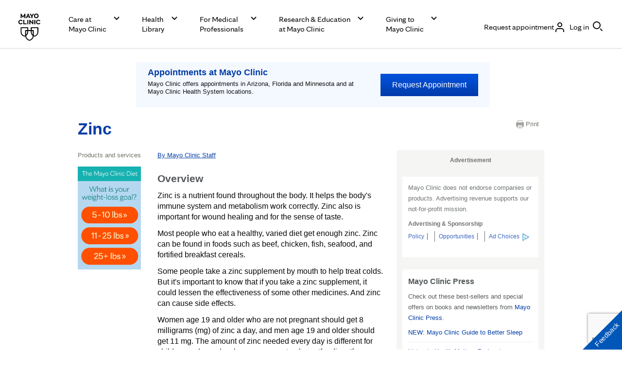

--- FILE ---
content_type: text/html; charset=utf-8
request_url: https://www.google.com/recaptcha/enterprise/anchor?ar=1&k=6LcGfewqAAAAALdHLZf26s-9rXE9CNQI7ea1L2WG&co=aHR0cHM6Ly93d3cubWF5b2NsaW5pYy5vcmc6NDQz&hl=en&v=N67nZn4AqZkNcbeMu4prBgzg&size=invisible&anchor-ms=20000&execute-ms=30000&cb=etx6dvntw7n
body_size: 48712
content:
<!DOCTYPE HTML><html dir="ltr" lang="en"><head><meta http-equiv="Content-Type" content="text/html; charset=UTF-8">
<meta http-equiv="X-UA-Compatible" content="IE=edge">
<title>reCAPTCHA</title>
<style type="text/css">
/* cyrillic-ext */
@font-face {
  font-family: 'Roboto';
  font-style: normal;
  font-weight: 400;
  font-stretch: 100%;
  src: url(//fonts.gstatic.com/s/roboto/v48/KFO7CnqEu92Fr1ME7kSn66aGLdTylUAMa3GUBHMdazTgWw.woff2) format('woff2');
  unicode-range: U+0460-052F, U+1C80-1C8A, U+20B4, U+2DE0-2DFF, U+A640-A69F, U+FE2E-FE2F;
}
/* cyrillic */
@font-face {
  font-family: 'Roboto';
  font-style: normal;
  font-weight: 400;
  font-stretch: 100%;
  src: url(//fonts.gstatic.com/s/roboto/v48/KFO7CnqEu92Fr1ME7kSn66aGLdTylUAMa3iUBHMdazTgWw.woff2) format('woff2');
  unicode-range: U+0301, U+0400-045F, U+0490-0491, U+04B0-04B1, U+2116;
}
/* greek-ext */
@font-face {
  font-family: 'Roboto';
  font-style: normal;
  font-weight: 400;
  font-stretch: 100%;
  src: url(//fonts.gstatic.com/s/roboto/v48/KFO7CnqEu92Fr1ME7kSn66aGLdTylUAMa3CUBHMdazTgWw.woff2) format('woff2');
  unicode-range: U+1F00-1FFF;
}
/* greek */
@font-face {
  font-family: 'Roboto';
  font-style: normal;
  font-weight: 400;
  font-stretch: 100%;
  src: url(//fonts.gstatic.com/s/roboto/v48/KFO7CnqEu92Fr1ME7kSn66aGLdTylUAMa3-UBHMdazTgWw.woff2) format('woff2');
  unicode-range: U+0370-0377, U+037A-037F, U+0384-038A, U+038C, U+038E-03A1, U+03A3-03FF;
}
/* math */
@font-face {
  font-family: 'Roboto';
  font-style: normal;
  font-weight: 400;
  font-stretch: 100%;
  src: url(//fonts.gstatic.com/s/roboto/v48/KFO7CnqEu92Fr1ME7kSn66aGLdTylUAMawCUBHMdazTgWw.woff2) format('woff2');
  unicode-range: U+0302-0303, U+0305, U+0307-0308, U+0310, U+0312, U+0315, U+031A, U+0326-0327, U+032C, U+032F-0330, U+0332-0333, U+0338, U+033A, U+0346, U+034D, U+0391-03A1, U+03A3-03A9, U+03B1-03C9, U+03D1, U+03D5-03D6, U+03F0-03F1, U+03F4-03F5, U+2016-2017, U+2034-2038, U+203C, U+2040, U+2043, U+2047, U+2050, U+2057, U+205F, U+2070-2071, U+2074-208E, U+2090-209C, U+20D0-20DC, U+20E1, U+20E5-20EF, U+2100-2112, U+2114-2115, U+2117-2121, U+2123-214F, U+2190, U+2192, U+2194-21AE, U+21B0-21E5, U+21F1-21F2, U+21F4-2211, U+2213-2214, U+2216-22FF, U+2308-230B, U+2310, U+2319, U+231C-2321, U+2336-237A, U+237C, U+2395, U+239B-23B7, U+23D0, U+23DC-23E1, U+2474-2475, U+25AF, U+25B3, U+25B7, U+25BD, U+25C1, U+25CA, U+25CC, U+25FB, U+266D-266F, U+27C0-27FF, U+2900-2AFF, U+2B0E-2B11, U+2B30-2B4C, U+2BFE, U+3030, U+FF5B, U+FF5D, U+1D400-1D7FF, U+1EE00-1EEFF;
}
/* symbols */
@font-face {
  font-family: 'Roboto';
  font-style: normal;
  font-weight: 400;
  font-stretch: 100%;
  src: url(//fonts.gstatic.com/s/roboto/v48/KFO7CnqEu92Fr1ME7kSn66aGLdTylUAMaxKUBHMdazTgWw.woff2) format('woff2');
  unicode-range: U+0001-000C, U+000E-001F, U+007F-009F, U+20DD-20E0, U+20E2-20E4, U+2150-218F, U+2190, U+2192, U+2194-2199, U+21AF, U+21E6-21F0, U+21F3, U+2218-2219, U+2299, U+22C4-22C6, U+2300-243F, U+2440-244A, U+2460-24FF, U+25A0-27BF, U+2800-28FF, U+2921-2922, U+2981, U+29BF, U+29EB, U+2B00-2BFF, U+4DC0-4DFF, U+FFF9-FFFB, U+10140-1018E, U+10190-1019C, U+101A0, U+101D0-101FD, U+102E0-102FB, U+10E60-10E7E, U+1D2C0-1D2D3, U+1D2E0-1D37F, U+1F000-1F0FF, U+1F100-1F1AD, U+1F1E6-1F1FF, U+1F30D-1F30F, U+1F315, U+1F31C, U+1F31E, U+1F320-1F32C, U+1F336, U+1F378, U+1F37D, U+1F382, U+1F393-1F39F, U+1F3A7-1F3A8, U+1F3AC-1F3AF, U+1F3C2, U+1F3C4-1F3C6, U+1F3CA-1F3CE, U+1F3D4-1F3E0, U+1F3ED, U+1F3F1-1F3F3, U+1F3F5-1F3F7, U+1F408, U+1F415, U+1F41F, U+1F426, U+1F43F, U+1F441-1F442, U+1F444, U+1F446-1F449, U+1F44C-1F44E, U+1F453, U+1F46A, U+1F47D, U+1F4A3, U+1F4B0, U+1F4B3, U+1F4B9, U+1F4BB, U+1F4BF, U+1F4C8-1F4CB, U+1F4D6, U+1F4DA, U+1F4DF, U+1F4E3-1F4E6, U+1F4EA-1F4ED, U+1F4F7, U+1F4F9-1F4FB, U+1F4FD-1F4FE, U+1F503, U+1F507-1F50B, U+1F50D, U+1F512-1F513, U+1F53E-1F54A, U+1F54F-1F5FA, U+1F610, U+1F650-1F67F, U+1F687, U+1F68D, U+1F691, U+1F694, U+1F698, U+1F6AD, U+1F6B2, U+1F6B9-1F6BA, U+1F6BC, U+1F6C6-1F6CF, U+1F6D3-1F6D7, U+1F6E0-1F6EA, U+1F6F0-1F6F3, U+1F6F7-1F6FC, U+1F700-1F7FF, U+1F800-1F80B, U+1F810-1F847, U+1F850-1F859, U+1F860-1F887, U+1F890-1F8AD, U+1F8B0-1F8BB, U+1F8C0-1F8C1, U+1F900-1F90B, U+1F93B, U+1F946, U+1F984, U+1F996, U+1F9E9, U+1FA00-1FA6F, U+1FA70-1FA7C, U+1FA80-1FA89, U+1FA8F-1FAC6, U+1FACE-1FADC, U+1FADF-1FAE9, U+1FAF0-1FAF8, U+1FB00-1FBFF;
}
/* vietnamese */
@font-face {
  font-family: 'Roboto';
  font-style: normal;
  font-weight: 400;
  font-stretch: 100%;
  src: url(//fonts.gstatic.com/s/roboto/v48/KFO7CnqEu92Fr1ME7kSn66aGLdTylUAMa3OUBHMdazTgWw.woff2) format('woff2');
  unicode-range: U+0102-0103, U+0110-0111, U+0128-0129, U+0168-0169, U+01A0-01A1, U+01AF-01B0, U+0300-0301, U+0303-0304, U+0308-0309, U+0323, U+0329, U+1EA0-1EF9, U+20AB;
}
/* latin-ext */
@font-face {
  font-family: 'Roboto';
  font-style: normal;
  font-weight: 400;
  font-stretch: 100%;
  src: url(//fonts.gstatic.com/s/roboto/v48/KFO7CnqEu92Fr1ME7kSn66aGLdTylUAMa3KUBHMdazTgWw.woff2) format('woff2');
  unicode-range: U+0100-02BA, U+02BD-02C5, U+02C7-02CC, U+02CE-02D7, U+02DD-02FF, U+0304, U+0308, U+0329, U+1D00-1DBF, U+1E00-1E9F, U+1EF2-1EFF, U+2020, U+20A0-20AB, U+20AD-20C0, U+2113, U+2C60-2C7F, U+A720-A7FF;
}
/* latin */
@font-face {
  font-family: 'Roboto';
  font-style: normal;
  font-weight: 400;
  font-stretch: 100%;
  src: url(//fonts.gstatic.com/s/roboto/v48/KFO7CnqEu92Fr1ME7kSn66aGLdTylUAMa3yUBHMdazQ.woff2) format('woff2');
  unicode-range: U+0000-00FF, U+0131, U+0152-0153, U+02BB-02BC, U+02C6, U+02DA, U+02DC, U+0304, U+0308, U+0329, U+2000-206F, U+20AC, U+2122, U+2191, U+2193, U+2212, U+2215, U+FEFF, U+FFFD;
}
/* cyrillic-ext */
@font-face {
  font-family: 'Roboto';
  font-style: normal;
  font-weight: 500;
  font-stretch: 100%;
  src: url(//fonts.gstatic.com/s/roboto/v48/KFO7CnqEu92Fr1ME7kSn66aGLdTylUAMa3GUBHMdazTgWw.woff2) format('woff2');
  unicode-range: U+0460-052F, U+1C80-1C8A, U+20B4, U+2DE0-2DFF, U+A640-A69F, U+FE2E-FE2F;
}
/* cyrillic */
@font-face {
  font-family: 'Roboto';
  font-style: normal;
  font-weight: 500;
  font-stretch: 100%;
  src: url(//fonts.gstatic.com/s/roboto/v48/KFO7CnqEu92Fr1ME7kSn66aGLdTylUAMa3iUBHMdazTgWw.woff2) format('woff2');
  unicode-range: U+0301, U+0400-045F, U+0490-0491, U+04B0-04B1, U+2116;
}
/* greek-ext */
@font-face {
  font-family: 'Roboto';
  font-style: normal;
  font-weight: 500;
  font-stretch: 100%;
  src: url(//fonts.gstatic.com/s/roboto/v48/KFO7CnqEu92Fr1ME7kSn66aGLdTylUAMa3CUBHMdazTgWw.woff2) format('woff2');
  unicode-range: U+1F00-1FFF;
}
/* greek */
@font-face {
  font-family: 'Roboto';
  font-style: normal;
  font-weight: 500;
  font-stretch: 100%;
  src: url(//fonts.gstatic.com/s/roboto/v48/KFO7CnqEu92Fr1ME7kSn66aGLdTylUAMa3-UBHMdazTgWw.woff2) format('woff2');
  unicode-range: U+0370-0377, U+037A-037F, U+0384-038A, U+038C, U+038E-03A1, U+03A3-03FF;
}
/* math */
@font-face {
  font-family: 'Roboto';
  font-style: normal;
  font-weight: 500;
  font-stretch: 100%;
  src: url(//fonts.gstatic.com/s/roboto/v48/KFO7CnqEu92Fr1ME7kSn66aGLdTylUAMawCUBHMdazTgWw.woff2) format('woff2');
  unicode-range: U+0302-0303, U+0305, U+0307-0308, U+0310, U+0312, U+0315, U+031A, U+0326-0327, U+032C, U+032F-0330, U+0332-0333, U+0338, U+033A, U+0346, U+034D, U+0391-03A1, U+03A3-03A9, U+03B1-03C9, U+03D1, U+03D5-03D6, U+03F0-03F1, U+03F4-03F5, U+2016-2017, U+2034-2038, U+203C, U+2040, U+2043, U+2047, U+2050, U+2057, U+205F, U+2070-2071, U+2074-208E, U+2090-209C, U+20D0-20DC, U+20E1, U+20E5-20EF, U+2100-2112, U+2114-2115, U+2117-2121, U+2123-214F, U+2190, U+2192, U+2194-21AE, U+21B0-21E5, U+21F1-21F2, U+21F4-2211, U+2213-2214, U+2216-22FF, U+2308-230B, U+2310, U+2319, U+231C-2321, U+2336-237A, U+237C, U+2395, U+239B-23B7, U+23D0, U+23DC-23E1, U+2474-2475, U+25AF, U+25B3, U+25B7, U+25BD, U+25C1, U+25CA, U+25CC, U+25FB, U+266D-266F, U+27C0-27FF, U+2900-2AFF, U+2B0E-2B11, U+2B30-2B4C, U+2BFE, U+3030, U+FF5B, U+FF5D, U+1D400-1D7FF, U+1EE00-1EEFF;
}
/* symbols */
@font-face {
  font-family: 'Roboto';
  font-style: normal;
  font-weight: 500;
  font-stretch: 100%;
  src: url(//fonts.gstatic.com/s/roboto/v48/KFO7CnqEu92Fr1ME7kSn66aGLdTylUAMaxKUBHMdazTgWw.woff2) format('woff2');
  unicode-range: U+0001-000C, U+000E-001F, U+007F-009F, U+20DD-20E0, U+20E2-20E4, U+2150-218F, U+2190, U+2192, U+2194-2199, U+21AF, U+21E6-21F0, U+21F3, U+2218-2219, U+2299, U+22C4-22C6, U+2300-243F, U+2440-244A, U+2460-24FF, U+25A0-27BF, U+2800-28FF, U+2921-2922, U+2981, U+29BF, U+29EB, U+2B00-2BFF, U+4DC0-4DFF, U+FFF9-FFFB, U+10140-1018E, U+10190-1019C, U+101A0, U+101D0-101FD, U+102E0-102FB, U+10E60-10E7E, U+1D2C0-1D2D3, U+1D2E0-1D37F, U+1F000-1F0FF, U+1F100-1F1AD, U+1F1E6-1F1FF, U+1F30D-1F30F, U+1F315, U+1F31C, U+1F31E, U+1F320-1F32C, U+1F336, U+1F378, U+1F37D, U+1F382, U+1F393-1F39F, U+1F3A7-1F3A8, U+1F3AC-1F3AF, U+1F3C2, U+1F3C4-1F3C6, U+1F3CA-1F3CE, U+1F3D4-1F3E0, U+1F3ED, U+1F3F1-1F3F3, U+1F3F5-1F3F7, U+1F408, U+1F415, U+1F41F, U+1F426, U+1F43F, U+1F441-1F442, U+1F444, U+1F446-1F449, U+1F44C-1F44E, U+1F453, U+1F46A, U+1F47D, U+1F4A3, U+1F4B0, U+1F4B3, U+1F4B9, U+1F4BB, U+1F4BF, U+1F4C8-1F4CB, U+1F4D6, U+1F4DA, U+1F4DF, U+1F4E3-1F4E6, U+1F4EA-1F4ED, U+1F4F7, U+1F4F9-1F4FB, U+1F4FD-1F4FE, U+1F503, U+1F507-1F50B, U+1F50D, U+1F512-1F513, U+1F53E-1F54A, U+1F54F-1F5FA, U+1F610, U+1F650-1F67F, U+1F687, U+1F68D, U+1F691, U+1F694, U+1F698, U+1F6AD, U+1F6B2, U+1F6B9-1F6BA, U+1F6BC, U+1F6C6-1F6CF, U+1F6D3-1F6D7, U+1F6E0-1F6EA, U+1F6F0-1F6F3, U+1F6F7-1F6FC, U+1F700-1F7FF, U+1F800-1F80B, U+1F810-1F847, U+1F850-1F859, U+1F860-1F887, U+1F890-1F8AD, U+1F8B0-1F8BB, U+1F8C0-1F8C1, U+1F900-1F90B, U+1F93B, U+1F946, U+1F984, U+1F996, U+1F9E9, U+1FA00-1FA6F, U+1FA70-1FA7C, U+1FA80-1FA89, U+1FA8F-1FAC6, U+1FACE-1FADC, U+1FADF-1FAE9, U+1FAF0-1FAF8, U+1FB00-1FBFF;
}
/* vietnamese */
@font-face {
  font-family: 'Roboto';
  font-style: normal;
  font-weight: 500;
  font-stretch: 100%;
  src: url(//fonts.gstatic.com/s/roboto/v48/KFO7CnqEu92Fr1ME7kSn66aGLdTylUAMa3OUBHMdazTgWw.woff2) format('woff2');
  unicode-range: U+0102-0103, U+0110-0111, U+0128-0129, U+0168-0169, U+01A0-01A1, U+01AF-01B0, U+0300-0301, U+0303-0304, U+0308-0309, U+0323, U+0329, U+1EA0-1EF9, U+20AB;
}
/* latin-ext */
@font-face {
  font-family: 'Roboto';
  font-style: normal;
  font-weight: 500;
  font-stretch: 100%;
  src: url(//fonts.gstatic.com/s/roboto/v48/KFO7CnqEu92Fr1ME7kSn66aGLdTylUAMa3KUBHMdazTgWw.woff2) format('woff2');
  unicode-range: U+0100-02BA, U+02BD-02C5, U+02C7-02CC, U+02CE-02D7, U+02DD-02FF, U+0304, U+0308, U+0329, U+1D00-1DBF, U+1E00-1E9F, U+1EF2-1EFF, U+2020, U+20A0-20AB, U+20AD-20C0, U+2113, U+2C60-2C7F, U+A720-A7FF;
}
/* latin */
@font-face {
  font-family: 'Roboto';
  font-style: normal;
  font-weight: 500;
  font-stretch: 100%;
  src: url(//fonts.gstatic.com/s/roboto/v48/KFO7CnqEu92Fr1ME7kSn66aGLdTylUAMa3yUBHMdazQ.woff2) format('woff2');
  unicode-range: U+0000-00FF, U+0131, U+0152-0153, U+02BB-02BC, U+02C6, U+02DA, U+02DC, U+0304, U+0308, U+0329, U+2000-206F, U+20AC, U+2122, U+2191, U+2193, U+2212, U+2215, U+FEFF, U+FFFD;
}
/* cyrillic-ext */
@font-face {
  font-family: 'Roboto';
  font-style: normal;
  font-weight: 900;
  font-stretch: 100%;
  src: url(//fonts.gstatic.com/s/roboto/v48/KFO7CnqEu92Fr1ME7kSn66aGLdTylUAMa3GUBHMdazTgWw.woff2) format('woff2');
  unicode-range: U+0460-052F, U+1C80-1C8A, U+20B4, U+2DE0-2DFF, U+A640-A69F, U+FE2E-FE2F;
}
/* cyrillic */
@font-face {
  font-family: 'Roboto';
  font-style: normal;
  font-weight: 900;
  font-stretch: 100%;
  src: url(//fonts.gstatic.com/s/roboto/v48/KFO7CnqEu92Fr1ME7kSn66aGLdTylUAMa3iUBHMdazTgWw.woff2) format('woff2');
  unicode-range: U+0301, U+0400-045F, U+0490-0491, U+04B0-04B1, U+2116;
}
/* greek-ext */
@font-face {
  font-family: 'Roboto';
  font-style: normal;
  font-weight: 900;
  font-stretch: 100%;
  src: url(//fonts.gstatic.com/s/roboto/v48/KFO7CnqEu92Fr1ME7kSn66aGLdTylUAMa3CUBHMdazTgWw.woff2) format('woff2');
  unicode-range: U+1F00-1FFF;
}
/* greek */
@font-face {
  font-family: 'Roboto';
  font-style: normal;
  font-weight: 900;
  font-stretch: 100%;
  src: url(//fonts.gstatic.com/s/roboto/v48/KFO7CnqEu92Fr1ME7kSn66aGLdTylUAMa3-UBHMdazTgWw.woff2) format('woff2');
  unicode-range: U+0370-0377, U+037A-037F, U+0384-038A, U+038C, U+038E-03A1, U+03A3-03FF;
}
/* math */
@font-face {
  font-family: 'Roboto';
  font-style: normal;
  font-weight: 900;
  font-stretch: 100%;
  src: url(//fonts.gstatic.com/s/roboto/v48/KFO7CnqEu92Fr1ME7kSn66aGLdTylUAMawCUBHMdazTgWw.woff2) format('woff2');
  unicode-range: U+0302-0303, U+0305, U+0307-0308, U+0310, U+0312, U+0315, U+031A, U+0326-0327, U+032C, U+032F-0330, U+0332-0333, U+0338, U+033A, U+0346, U+034D, U+0391-03A1, U+03A3-03A9, U+03B1-03C9, U+03D1, U+03D5-03D6, U+03F0-03F1, U+03F4-03F5, U+2016-2017, U+2034-2038, U+203C, U+2040, U+2043, U+2047, U+2050, U+2057, U+205F, U+2070-2071, U+2074-208E, U+2090-209C, U+20D0-20DC, U+20E1, U+20E5-20EF, U+2100-2112, U+2114-2115, U+2117-2121, U+2123-214F, U+2190, U+2192, U+2194-21AE, U+21B0-21E5, U+21F1-21F2, U+21F4-2211, U+2213-2214, U+2216-22FF, U+2308-230B, U+2310, U+2319, U+231C-2321, U+2336-237A, U+237C, U+2395, U+239B-23B7, U+23D0, U+23DC-23E1, U+2474-2475, U+25AF, U+25B3, U+25B7, U+25BD, U+25C1, U+25CA, U+25CC, U+25FB, U+266D-266F, U+27C0-27FF, U+2900-2AFF, U+2B0E-2B11, U+2B30-2B4C, U+2BFE, U+3030, U+FF5B, U+FF5D, U+1D400-1D7FF, U+1EE00-1EEFF;
}
/* symbols */
@font-face {
  font-family: 'Roboto';
  font-style: normal;
  font-weight: 900;
  font-stretch: 100%;
  src: url(//fonts.gstatic.com/s/roboto/v48/KFO7CnqEu92Fr1ME7kSn66aGLdTylUAMaxKUBHMdazTgWw.woff2) format('woff2');
  unicode-range: U+0001-000C, U+000E-001F, U+007F-009F, U+20DD-20E0, U+20E2-20E4, U+2150-218F, U+2190, U+2192, U+2194-2199, U+21AF, U+21E6-21F0, U+21F3, U+2218-2219, U+2299, U+22C4-22C6, U+2300-243F, U+2440-244A, U+2460-24FF, U+25A0-27BF, U+2800-28FF, U+2921-2922, U+2981, U+29BF, U+29EB, U+2B00-2BFF, U+4DC0-4DFF, U+FFF9-FFFB, U+10140-1018E, U+10190-1019C, U+101A0, U+101D0-101FD, U+102E0-102FB, U+10E60-10E7E, U+1D2C0-1D2D3, U+1D2E0-1D37F, U+1F000-1F0FF, U+1F100-1F1AD, U+1F1E6-1F1FF, U+1F30D-1F30F, U+1F315, U+1F31C, U+1F31E, U+1F320-1F32C, U+1F336, U+1F378, U+1F37D, U+1F382, U+1F393-1F39F, U+1F3A7-1F3A8, U+1F3AC-1F3AF, U+1F3C2, U+1F3C4-1F3C6, U+1F3CA-1F3CE, U+1F3D4-1F3E0, U+1F3ED, U+1F3F1-1F3F3, U+1F3F5-1F3F7, U+1F408, U+1F415, U+1F41F, U+1F426, U+1F43F, U+1F441-1F442, U+1F444, U+1F446-1F449, U+1F44C-1F44E, U+1F453, U+1F46A, U+1F47D, U+1F4A3, U+1F4B0, U+1F4B3, U+1F4B9, U+1F4BB, U+1F4BF, U+1F4C8-1F4CB, U+1F4D6, U+1F4DA, U+1F4DF, U+1F4E3-1F4E6, U+1F4EA-1F4ED, U+1F4F7, U+1F4F9-1F4FB, U+1F4FD-1F4FE, U+1F503, U+1F507-1F50B, U+1F50D, U+1F512-1F513, U+1F53E-1F54A, U+1F54F-1F5FA, U+1F610, U+1F650-1F67F, U+1F687, U+1F68D, U+1F691, U+1F694, U+1F698, U+1F6AD, U+1F6B2, U+1F6B9-1F6BA, U+1F6BC, U+1F6C6-1F6CF, U+1F6D3-1F6D7, U+1F6E0-1F6EA, U+1F6F0-1F6F3, U+1F6F7-1F6FC, U+1F700-1F7FF, U+1F800-1F80B, U+1F810-1F847, U+1F850-1F859, U+1F860-1F887, U+1F890-1F8AD, U+1F8B0-1F8BB, U+1F8C0-1F8C1, U+1F900-1F90B, U+1F93B, U+1F946, U+1F984, U+1F996, U+1F9E9, U+1FA00-1FA6F, U+1FA70-1FA7C, U+1FA80-1FA89, U+1FA8F-1FAC6, U+1FACE-1FADC, U+1FADF-1FAE9, U+1FAF0-1FAF8, U+1FB00-1FBFF;
}
/* vietnamese */
@font-face {
  font-family: 'Roboto';
  font-style: normal;
  font-weight: 900;
  font-stretch: 100%;
  src: url(//fonts.gstatic.com/s/roboto/v48/KFO7CnqEu92Fr1ME7kSn66aGLdTylUAMa3OUBHMdazTgWw.woff2) format('woff2');
  unicode-range: U+0102-0103, U+0110-0111, U+0128-0129, U+0168-0169, U+01A0-01A1, U+01AF-01B0, U+0300-0301, U+0303-0304, U+0308-0309, U+0323, U+0329, U+1EA0-1EF9, U+20AB;
}
/* latin-ext */
@font-face {
  font-family: 'Roboto';
  font-style: normal;
  font-weight: 900;
  font-stretch: 100%;
  src: url(//fonts.gstatic.com/s/roboto/v48/KFO7CnqEu92Fr1ME7kSn66aGLdTylUAMa3KUBHMdazTgWw.woff2) format('woff2');
  unicode-range: U+0100-02BA, U+02BD-02C5, U+02C7-02CC, U+02CE-02D7, U+02DD-02FF, U+0304, U+0308, U+0329, U+1D00-1DBF, U+1E00-1E9F, U+1EF2-1EFF, U+2020, U+20A0-20AB, U+20AD-20C0, U+2113, U+2C60-2C7F, U+A720-A7FF;
}
/* latin */
@font-face {
  font-family: 'Roboto';
  font-style: normal;
  font-weight: 900;
  font-stretch: 100%;
  src: url(//fonts.gstatic.com/s/roboto/v48/KFO7CnqEu92Fr1ME7kSn66aGLdTylUAMa3yUBHMdazQ.woff2) format('woff2');
  unicode-range: U+0000-00FF, U+0131, U+0152-0153, U+02BB-02BC, U+02C6, U+02DA, U+02DC, U+0304, U+0308, U+0329, U+2000-206F, U+20AC, U+2122, U+2191, U+2193, U+2212, U+2215, U+FEFF, U+FFFD;
}

</style>
<link rel="stylesheet" type="text/css" href="https://www.gstatic.com/recaptcha/releases/N67nZn4AqZkNcbeMu4prBgzg/styles__ltr.css">
<script nonce="7fYYbxbFkPUVPuAOQZjAdg" type="text/javascript">window['__recaptcha_api'] = 'https://www.google.com/recaptcha/enterprise/';</script>
<script type="text/javascript" src="https://www.gstatic.com/recaptcha/releases/N67nZn4AqZkNcbeMu4prBgzg/recaptcha__en.js" nonce="7fYYbxbFkPUVPuAOQZjAdg">
      
    </script></head>
<body><div id="rc-anchor-alert" class="rc-anchor-alert"></div>
<input type="hidden" id="recaptcha-token" value="[base64]">
<script type="text/javascript" nonce="7fYYbxbFkPUVPuAOQZjAdg">
      recaptcha.anchor.Main.init("[\x22ainput\x22,[\x22bgdata\x22,\x22\x22,\[base64]/[base64]/[base64]/[base64]/[base64]/[base64]/KGcoTywyNTMsTy5PKSxVRyhPLEMpKTpnKE8sMjUzLEMpLE8pKSxsKSksTykpfSxieT1mdW5jdGlvbihDLE8sdSxsKXtmb3IobD0odT1SKEMpLDApO08+MDtPLS0pbD1sPDw4fFooQyk7ZyhDLHUsbCl9LFVHPWZ1bmN0aW9uKEMsTyl7Qy5pLmxlbmd0aD4xMDQ/[base64]/[base64]/[base64]/[base64]/[base64]/[base64]/[base64]\\u003d\x22,\[base64]\\u003d\\u003d\x22,\x22FcKrPi9sP3jDlmXCkhwQw53DkMK0wqZ4fx7Ci1pMCsKZw7/CoSzCr3DCrsKZfsKgwqQBEMKLA2xbw6pbHsOLIzd6wr3DgWoucF5Iw6/Drn0gwpw1w5geZFIsasK/[base64]/DhsOdwqd2H8OwwqvCjHkvw7lMXsOYDALCkHnDoEEFTRbCqsOQw5rDqCAMQ1sOMcKrwqo1wrt8w63DtmUVDR/CgiHDnMKOSxfDkMOzwrYQw7wRwoYTwodcUMKQanJTfsOiwrTCvVIcw7/[base64]/blfCu8OUSHcIP8KBXGoCwr4DH17CkcKiwpYld8ODwropwpvDicKUw5Ypw7PCjj7ClcO7woc9w5LDmsKawpJcwrEYdMKOMcKnPiBbwofDv8O9w7TDlWrDghAcwpLDiGkHHsOEDn01w48PwpBtDRzDrENEw6JtwofClMKdwqjCiWlmB8Kyw6/CrMKgB8O+PcOGw4AIwrbCqsOaecOFXsO/dMKWfBTCqxlAw7jDosKiw5rDhiTCjcOaw4txAkPDjG1/w4RFeFfCuRzDucO2VmRsW8K4J8Kawp/DnWphw7zCphzDogzDvsOawp0ie1nCq8K6YQBtwqQdwqIuw73CuMKvSgpbwqjCvsK8w702UXLDv8Odw47ClUx9w5XDgcKMKwRhQMOfCMOhw7jDui3DhsO2wqXCt8OTE8OIW8K1LsOaw5nCp0fDnnJUwp/CllpELjNuwrAeeXMpwpvCtlbDucKdN8OPe8O0Y8OTwqXCtcKKesO/wq7CpMOMaMOjw7DDgMKLACrDkSXDmWnDlxpBZhUUwqjDvTPCtMOFw4rCr8OlwpFbKsKDwo5mDzh6wp1pw5RqwrrDh1Qzw5DDjDwnJMOUwq/ChMKYaXjCpMOQIMOvKsKYHEwOfWvCgcKYdcKYwqh1w5/CmjsewqoLw5vCt8KPSGYZNm8XwovDvDPCj1XChgTDqcOyJcKXw5TDtSLDisKWbSnDlF5jw5ARWsKKwovDs8O/EMOWw7zCrsKSOnvCvXnCiwnClF3DlisWw4E6RcO2bsK1w4k9TMKPwp/CjMKMw5UtKHzDtsODKFNBOsOLNMOVDBPCsV/CvsOhw5g/G2vCsi5Iwqk0G8OdRhxowrTCqcKUAcKFwpHCvz50CsKFd3E1W8KIQ2/DncKqWVrDvMKzwod7OcKFw6TDs8OcPno6eCbDnH0da8KzRRjCr8ORwpvCpsOADsKaw5pOYsK9ScKEDVsiMAjDhCB5w48HwrDDp8KCB8O1fMOQUiJHRTfCjRk1wp7CkV/Cpgxra28Nw45lWsK1w6VMXSTChcODfcOne8OMBMK7ck8XSSvDg2bDn8OecMKIdcOew7rCvR/Ck8KEaiVSAX7Ct8KVS1knEFIyAcOJw7/DnRnCmTrDhDdowpYIwoTDqB3CphxvRsOdw5jDnl7DjsKxEyjCuQgzwq3DmMKAw5JUwqA4RMK+worDkMOuL3pgdT/Cth8Lwp49woNcAsOMw7XCtMONw70kwqQlBC5GT3jCtMOoJQ7DjcK+V8KMSWrCicKdw6zCrMOxG8O5woEffiUMw7rDvsOIAmDCvcO5wofCqMOuwpBJAcKIPhkJIWcpF8OufsOKYcOyUmXCmw3DqcK/w7t4anrDkMONw7PCpGVPasKewqIPwrcWw4MDwqfDjGIEYGbDlg7CtMOWYsKiwolrwq/DrcO1wpbCjsOqD2A3S1XDj0QBwpTDoDMIFsO1P8KVwrDChMOmwpfDncOHwoowe8Ovwp/CusKpQMKZw6wLccO5w4zCr8OIFsK/ARDDkzPDosO1w4RudUQiV8OPw5/Dv8K3wp9Qw5x1w4Q1wrpZwqMPwoV9XsKnF0AMw7bCnsOawqnDvcOGRBBpwrHClcORw6dBDyXCkcOLwoI/QcKkWwRXcMKtKjtzw4t8NsOWLAd6RsKuwpVyMsKwaDPCv1kLw4tFwrPDq8O5w67CpX3Cm8KFHsKUwpnCrcKbUwfDkMKSwqrCuRXClHs1w63DpCopw6JiYBvCjMKfwrbDokfCo3rCtMKowq95w7A8w6YSwo8Qwr3DshYMIsOgQMONw57CkAt/w4B/wrsYAsOMwpzCqx/[base64]/CssKOV2rDscO0w79Dw6HDqMOjYVrDim90wrfCrggUIm4qCMKdVsKwb0gTw4LDhnRpw7TCqBN0DcK7VibDuMOPwokgwqp1wpkHw7zCsMK/wo/DnUDCpnZrw59mbMO2EFrDocOQbMOOMzHCnyVHwqzDjGTCn8O9wrzDvV5BAFbCpMKrw5pIS8KJwpEewojDnDvDpDgmw6g7w4cOwoDDohh8w4soE8Ksfx1mZCPCnsODSAPCuMORwqB3w49Rw7/Cs8Oiw5Yea8OZw4MdZnPDucKNw6s/[base64]/KsKBOcOiTcOqPMOdbBXCvwzCuMKmw6nDpxDCgwETw74MHVLDpcKDw4rDn8OHMUPDjA/Cn8Kzw4jDhCxaYcKKw45nwoHDvn/DjcKxwpg8wokdTWLDiw0qdy3DpMKjFMOKXsKjw67DmDAlJMOgwrxywrvCjWw2IcOIwooQw5DDm8Kww5cBwp4yMFFtw5QObzzCucKDw5Axw4vDuEM/w6smEHhaWwvCkEh/w6fDiMKAY8Obe8KicFnCvcKzw4jCs8KBw7xPw5tOM3jDp2fDoxhXwrPDuV0JKGzDvH1iCxwxw5HDlMK/w7Yow5PCi8OsKcO7GMKwf8KPOk0IwrXDnibCqgrDiQLDqm7CtMK4BsOmRHIhLVNODsO2w6Ztw6d6VcKLwpfDllV+ATsOwqDCjBkRJxTCgyNmwovCh0BZBsKgUMKbwqfDqHRMwr0Kw4fCusK6wqLDv2Qcw54PwrJSwpzDhEd5w4wZWis8wrdvN8OBwr/CtlsLwrxhPsOzwqPDm8OlwqfCgztZdFZUDSnChsOgZRvDiUJUZ8OHeMO0wrExwoPDj8OnHBhkR8K6IMOTe8OwwpQQwovDgsK7J8KnJ8Kjw5FoXhJSw7cewphRfTorHnDCqMK7b3PDmsKiw43CihbDpMO5woTDtQxKDx0qw4DDksOhD0QXw7xHF3ghAwPDiw0/woXCs8O1EHI6RGgsw4jCiCbCvTbCgcK0w7jDpy5qw5lTw5wDCsOuw4nDnE5Rwr8oJGhkw4YNBMO5eSHDowdkw5M1w7DDjVxka05Dw4s9U8OLISYANcK1ZMKjGjdIw7vDs8K4wpZ4AFbCiTzCvUfDoU9zThjCrnTCoMKeJsOcwoU9UBA/wpQ6JAbCqThxWQwUADFoHCM2wrdKw7BGw78oJMOpJsOAdlvCqihXEg3CtMKmwo/DkMKMw69QScKpAnzCvCTDoF5OwppPQMOzVDVdw7YEwoXDv8O9woALSk4/w4YLTXjDlcKdWjMhdVd+Em1iSG9kwrFpwpHDtgYrwpMLw4EawrYfw7gKwpwXwqE0w67CtAvCnERSw5/[base64]/CiEcoVlx7dMO/w4bDjMKbfcK2w6ofCsKfPsKFwpkyw4whRMKTw68iwqvCjnAiV1Aawp/Cl2PDmsKbHHDCgsKEw6Qsw4fCsQXCngU/w5chPMK5woI5wp0mJkLCgMKPw5RxwqPDqSnCn3xtGELDiMObEx8KwqkowrZqQxHDrDHDvsK7w44mw4/DgXIgw4UIw58eFlbDmsKkw4AHwoZLw5Baw4gQw7NgwrYSTQAgwrHCoDvDscKPwrrDkVA8M8Ktw5fDgMK1MFBLFDPCl8KFQQnDpMO5TsO7wrTCqzFSAcKnwpoFHcOAw7NBVMOJJ8K8RGB/[base64]/CpcOJZcKGTUZHwrjCosK3OcKXZ8OwG2PDpg7DosODwrLDjcKwCzBUwrHDu8O5wo0kw6bDg8OFw5fDksKJIQ7DiG3CkjDDiUzCj8OxKDHCiV09csOiw5kJC8OPa8Otw7UjwpHDkEHDr0Ucw7LCjsKHw7gBVsOrMmtEeMO/PnzDoyXDusOWNSciIcKrfhU4woV2ZF7DuVAhMHfCmsOTwq0Ze3nCok3DmEfDpytmw7ZUw57DgsK/woTCtsKKwqfDvkjCscKIKGbCnMOYFcKXwokZFcKqLMOQw7sqwqgPLhfCjiTDl1ErR8KMH3rCpBXDoWsiWxRWw40gw44OwrMiw6bCs2PDjMOOwrgjQcOQf0rDl1IBwoPDocOyZkltccOyIcOOb27DlMKvSzUww5RnGsKab8O3ClBiasO+w4/DtnFJwpkfwrXCkkHCtz/CsR4pP2nCrsOxwrvCj8K7e0PCtsObZCAbH3QFw7/Cq8KkPMKfazPCvsK0SwJ2Rg4Ww6QxX8KLwpzCucO/w55jG8OYG3QbwovCi3hqXsOtw7HCm30WEgBAwqvDrsOmBMOTw47CuAxHO8KZYVLDq07CqUADw7ApEcOuAsOtw6fCsDLDuVcZFMOKwqB/MsOxw43DksKpwo1ABkgLwqzCjsOGYw51Fw7CjBYZXMOpdcKMC3Z/[base64]/ChcOyFGbDiDzCtnLDncOxwrDDkw/DjEwIw6UKB8OwR8O0w5DDuznDhBXDojrCiBpyBn4ewrcYwqfDhQcqHMKzLsODw5BofS0uwpUbbWDDtC/DvsO1wrrDgcKLwrEFwo5vw7RsccOfwrNzwq/[base64]/CoxTCpsOYW1bDpW7Cp2LChlBkY8KkY8KaPcOXSsKjwoVidsK3Elc/[base64]/[base64]/[base64]/Oic5w7HDiWF0fjjCoMKVwpDCp8O9w4HDgsOWw6HDtMOTwqB9akLCnMKRDlssPcOiw4wYw6jDmMOIw7TDlEjDi8K7wr3CvcKawoslZcKAIU3DusKBQ8KHWsO2w7zDpRRhwoNywrYsEsK0VwrDk8K7w4XCp0XDicO4wrzCuMOyYz4rwp/CvMKwwrrDvWpdwqJ/QMKKw7wHJsOTw4xXwoFERVxkelLDvhVBbnhHwr5Tw7XDncOzw5bDplUSwpNXwptODFEqw5fDmsOOW8ORRMKNdsKsVzAYwo1dw4/[base64]/w7XDpSQrUzt4H0bClRl1EMOOVBbDj8OYwqNSfQlOwqAEwrw6WEzCpsKFXWBWOU0CwofCmcOTFDfChnvDmWk0YMOMSsKZw4Y3w7HClsOrwoTCksKfw4tsOsK/wodNEsKlw4zCr07CpMOYwr3CtFJnw4HCokjCvwvCucOydHrDqlJ4wrLCjlAfwpzDp8K3w6vChTzCpsOTwpRYwrjCngvCq8KZIV4lw5vDtGvDuMKgWMOQV8KwCTrCjX1XQMKKTMOjOBDCn8OwwpJzOmzCrRgkT8OEw4rDusKUQsOWIcOubsK7w6/[base64]/Cuxxlw6DCg1h6M0LCjW0cwqbDqhXCn8O4HD1qIsOTw5fCg8KFw789HMKMw4vClRXCvXjDvHQ/wqVdaVF5w5tVwrZYw5IHMsKgcDTDjsOcBBTDjnXCvTLDvsK8aDkTw6bDnsOgWTjDucKoQsKJwpsocsKEw5MJZFdFdTcHwqfChcOjUcK3w4jDqMKhXcOPw7wXJsO/VhHCk1/[base64]/w75zw6FWdxkdCDAawrHDnsKJKCXCosKNbcKqIcK6KUnCvcOhwqDDoUsIVTjDnsOLesOSwpYETTHDtGZcwp/Duy7Cp37Dm8OSbsOPVnzDgDzCuzDDhMOBw4jCqcOWwoPDqXkswq3DscOfCsOfw4FLf8Oqd8KTw41HGcK1woFdZcKew53CtSsiCDPCg8OLaB59w6MKw5zCqsKZH8Kswr0dw47DlcOHL1cLEMK/[base64]/Cu8OnwpbDhcOeXGHDkEEXwqI7w6bCsGB4wpcffgfDqsKhA8OtwqPClDYPwrY6AxTCmybCpideI8OjFzTCjyDClXLCisKRScKdWX7Du8OyHwxRfMORXW7CqsOfcMOBbMO5wqNdaQDDgsKyDsOVTsOiwqrDtMOSwpfDtG/DhAYbJsO1UmLDusKAwoALwpLCt8KzwonCvgIvw6kewrjCigDDnAF3EnRKH8O0wpvDssOlOMOSb8OQEsKNSRh2Akc2OMOuwrxJRn/Dm8Kjwq7Ctl0Lw6vCqltmG8K4YQ7Dq8KQw6nDnMKyUEVNAsKJb13ClQs5w6jDh8KQDcO6w5PDt1TDpS3CvGHDkjDDqMO6w5fDn8O9w4kTwqLClEnDkcKdfRtfw6NdwrzDuMOyw77CnsKHwrc8wrzDu8KhMWzCom/[base64]/WlnDnSI+ekFWwpDDjhRcXTA8I8KAIcOfw7sbw4AxecKkBm7DoR/Dr8OAR2PDgU1CBcKdw4XCpmrCq8O8w69zdAzCu8OqwqjCrUYKw4XCqVXDhsOcwo/DqyLDhAnCgcKcw6suXMOQQ8Oqw5BpdA3CmQ0yQsOKwpgVwrzDh0fDnWDDi8Oxwp3CiG/Ck8K2wp/DosKlXiVLJcKEw4nChsOqZDrDvXzCuMKKQiDCtsK6ZMK+wrrDryHDrsO1w7LCuzp+w5kKw7zCqcOjw7fChWFKVhjDvXTDgMKED8KkPwFDFQYWcsKqwoV7wqTCoFkhw7ZTwrxrEU0/w5ggA0HCsknDlRJNwoZMw6DCisKOV8KYISs0wrjCk8OKPSVAwq1Rw5ReQGfDgcKfw5dJWcO9woPCkwpSF8KYwoLDlWsOwodgKMKcA23Cti/[base64]/CkcKHBxdZw4M6fhpwwoHDmsOOwpvDk8KfWXVNw6FWwrY+wofDmy8VwrY4wpXCnMOJfMKVw5rCpXLCucKRYhsEWMOUwozCm2tFOynDpSLCryF3w4rDksK9S0/[base64]/[base64]/DgMONw6kvw7/DrMK7wqgCfMKpw6kewqDCh0/CgMOgwqcsTcO+ZRnDpsOLcwJFw7l6TWjDhMKzw5vDicOPwrhZKcKtNXU7w4QQwpZ3w4TDrjoZP8OUw5XDosOHw4zDgsKQwoPDhVkUwq7Co8OUw7I8KcOmwpNhw73Dh1fCvsKMwqfChHgRw7FvwoHCminCs8KEwoQgZcOgwp/CoMO/[base64]/Q8KfOMKAwrNmEGYGHMK/[base64]/WGnCmnhEKkFYw410IMOfw51qwq1AwqvDosKoYMOtGCnDnFjDn1jDpsOZekdBwovCk8KTC1zDlXElwpnDrcKMw4XDrlEwwrgxAG/DucORwpdGwqltwoU1wpzCojTDpMOmQR/DhDIgRjPDr8Ofwq7Cn8OcSnNmwp7DisOIwqFGw6EWw45VED3DuA/DusKMwqXDhMK0wqg2w57CsW7CiDdPw5DCtMKKb0FOw4I8w6DCkGwpMsOdT8OJS8OPQsOAwrDDsi/Dk8OvwqHDkUU2FcKZCMOUN1TDjiBfZMK8VsKQw7/DoGcERA3Dk8KxwqXDqcKgwoQMCQDDgC3Co08FB3pOwqpvBsOUw4XDv8OgwoLCtsKIw7nDqcK5KcKyw7UPIcKrPEorDWLCicOzw7YawrA+w7YnWsOUwq/[base64]/Cj8K8WcK1dcO/wp3CtMKPw5/CnF7DgkIqwqTCmMK9wocEfMKXDBXCssKndgPDnjluwqlnwpYZWgvCs1Amw73Cq8KSwqQTw5UiwrrColU/GsKfwoIkw5h7w640Kx/CgmXCqXpMw4DDm8K3wr/[base64]/woPCnSUyQR1Hw6/DvEl9w6A8w7w+wqPCksKOw5rCnCBDw6gNIsKxEsKkTMKAY8KiSlvCgAZaaiZzwqfDoMOLWMOYMCfDo8KvW8Oaw793w53CjynCgsOBwrHCqBbDoMK6woPDk1LDvHnCl8Oww7DCmcKEGsO3N8KDwrxdO8KJwo8gw73CocKaeMKXwp/Dqn1Cwr/DiBMOwpptw6HChEsrworDiMKIwqx0C8OrLMKkSG/CjgZrCGYJKcKqTsKfw5QVfkjDjg3DjnLDtMOmwrLDpgUHw5jDq1LCoBTCp8OvTMO+N8Ovw6vDsMO9CMOdw5/Di8KlcMK6w7VJw6UCHMK4acKHScOUwpF3WkbDiMO/w7jDrB8LBX/DkMO9R8Omw5pjPsK+woXCs8O8w4XDqMKzwoPClUvCh8KiesOAf8O5XsOrwqg9L8OPwqEhw7NAwqMea2/CmMK5GMOZASXCm8KNw6TCsUI9woQPDHcmwrLDhhzDvcK6wo8cwoVdLWDCh8ObTsOtWBQqO8KWw6DCqGbDuQ3CkcKTKcKww6Rhw4TCvwM3w58ow7TDosK/[base64]/[base64]/RHcAT21Pwq/Cg8OMdHgUPDzDpsKQw6AUw7fDnxZOw70iHDUSVMOmwoJVLsKHF2pHw6LDn8K/[base64]/w6RpFUx7D3YRKEvCocOlWMKRWHA+KcObwosHbcOLwp18ScKGLiJowrcVLsOlwqrDucOqaCokwrF9w6LDnh7DtsKuwp9QBSbDpcOhw47DsjxzAcK4wobDq2fCksKqw5Yiwp5zOUnCqMKjw4rDin7Cm8OCSsOVFA9uwqjCqTQXYyNDwpJZw57CkMOLwofDo8OHwpbDrW/DhcKkw5gaw48gw450AMKEw5zCuGTClTDClFltR8KmEcKIf3J7w6wIccOgwqQPwp9cWMOIw55Yw4kGXcOGw4BjBMK2P8OPw6Y4wp4RHcO/wpJGQx4tc1J6w6pnORjDhlVfwrvDhmLDjcOYUD3CsMKywqLDtcOGwr8bwqJYJDI8NzdZEsO9wqUdZVgWwrN7B8KdwrzDp8K1YRvCscKdw6hkEgPCvjwxwpQ/[base64]/ZsO1QivDny0QTsOzwqzCqMO/[base64]/[base64]/DrMOXCF/CosOfwodFasKWH24oL8OEw4RnwpfDpcKTw4TCkzNabsOcw7zCmsKZwoRVwrUtfMKTUEzCpU7DjMKOwpHCuMKRwqBgwpfDgVvCvyHCrcKAw5BiRXdkTFrCjWvCowPCssKHwrrDuMOnO8ONTsOHwpYPPsK1wo98w4t5wr5DwrN+dcOtw4rDkQzCoMK/Mlk7e8OGwrjCvnUOwptUUsKlJMOFRyLCt1pEA3fClBE8w5M4ecOtC8KVw6bDpnjClDjDocO6X8OewobCgEzCinnCr1TClxRBL8KfwqPDngoGwr4dw6HChkJYNXgsAQwBwp3DnyPDhMOFCAPCuMOHTRJFwqMvwod1woI6wpHDgU9Tw5LDrx/[base64]/woHCj1HChMOGw6AjwozCusOFTMOON1cgw6ozX8KfccKXZg5IcsKcwr/Clg7DiHpRw5oLA8Oew6PDp8O+w5xYYMOPw6/CjXrCsngJGUQgw7x0EHDDs8O+w79Cby1gbwYhw45RwqstH8KWQSpxwqFlw4dCaGfDpMOnwp9+w4LDpUJxS8K/Z39CHsOnw43Dg8OjLcKbNMO6QMKkwqwsEnFgwqFKImfCohfCu8KMw6czwoUswqIkJEnChcKjbRNnwpTDnMKswogrwpfCjsOKw5ZFVjYnw50/w7HCqcKzKMKVwq5sdsKDw6RSesOZw4VJAArCml7CowHCmcKPC8O4w4LDlXZWw78Iw7UewrZbw79gw4p/[base64]/CmykeBMOhCcOZwrrDlHIxwpfDhW3DlWbCq03Dj1PCoxTCmcKPwpspc8KJYFfDpTjCo8OLUcOIXlLDl1/ChyTDjHPCosODOQtTwppjwqnDi8O6w6LDh0nCh8OdwrbCvcK6QnTCsBLDo8O9f8KpccORQcK3f8KJw7XDh8O0w7t+UXnCmSTCp8OGbMKMwp/CvsOUOwAiWsO5w4NFcyA5wrpjCDrCh8OhM8K7wpoMMcKPw40swpPDvMKKw6fDhcO9wrnCrMKWaG/CpwcHwpDDjAfCmWPChcKiK8Olw7JXKsKGw6F0bsOBw6RuOH1Twoprw7TDksKSwrTDnsKGWwoJDcOKw6bClTnCt8OARMOkwqnDtcOKwq7CiCbDqcK9wpJpJcO/PnI1ZMOcDFPDtl8YVcKgBsOnwog/GsOxwonCjBEwIVoOw6sqwpLDi8O6wpDCrMKgFQNKbMKNw78iwpnCl1liI8OdwrrCrsOxMS9aCsOMw6Rew4fCvsKPLUzCl2TCgMKww4Nfw57DpsKBdMK5MRvDsMOsHm/[base64]/[base64]/wpjDmnLCiSpEw4JPw7zCtjvDhV7ChcO2MMKjwrEjABnCmMOSDMOad8KuecO0asOYKcOiw5vCm1F5w6dwIRY8wrRbw4EHawB5AsKNF8K1w4nDhsKdcXHDqQoUZWHDoEvCgAvCgcOZesK1exrDuD5OMsKAwofCm8OCw7pyTgY+wolBJHnCi1E0wqJFw7Bgwr/Cj3vDhcOXwq7DqEXDvV9Awo7CmcK+IMKzNDnDscOYw75/wpPDujMTDsOTL8KNwrNBw6k2wrFsMcK1eWQJwoXDoMOnw4/CrkLCr8Kdwp4mwosZSXhfwqswK25cU8KewofDuBPCusOzIsOawoF3w7fChR1cw6rDm8KAwoBABMOXW8Kmwrdsw5bDlMKnBsK4DBMAw48vwobCmMO2NsOFwpfCncKFwrPCriA9FcKAw64daR9Jwq/ChRDDuWPCgsK4WE7CnyfCkcK5GTdLZzsAYsKGwr1UwpNBLxXDlGlpw4nCqCRrwq3CvTHDpcOxdx5vwqAaI2opwp9LesKaLcKRw4NrUcOTPAPDrGALa0LDkMOaL8OvD24/Ew3DocO/aEDCiUTCp0PDml58wqbDk8OnXsOiw7DDjsKyw5nDuBJ9w6rCnRnCozfCkSMgw6orw67Cv8Otwq/DusOVZMKZw7TDhsOswqXDsQFwUj/DqMKkWsOaw5lkJFZgw79jE07DvMOow43DnMOeGWbChzTDvlfChcOAwooaQGvDvsOAw7Jxw7HDpmwAMMKJw4Eadh3Dhjhuwq3CuMKBEcKCVMK9w6QfTMOJw7vDqsOSw4REVMOPw6bDrw5GUsKnwr/DiXXDhcKCCk5wfcKCH8O6wosoWMKzw5hwRD4QwqgIwrlhw5/[base64]/XT5vKMKIWsOHIcOpSsKiYzBhFDBrwp5aNsKKZcK6asO/wpbCh8Obw7EwwpbDoDE5woIUwoXCjMKiRMKyHF0awr7CuwYgZVZeQl07w6NqecOnw6nDuyHDmlvCmGw7a8OnNsKNwqPDvMKcQBzDqcK0RmfDocKLH8OFIDksJcO6wpLDqsK/wpjCq2LDlcObA8KawrrDicK2YsOcKsKrw6VLFG0dw4jClV7Co8OgHWvDnRDCm1k0w5jDhC1MGMKpwrnCgV7Cmz5Lw4Ahwq3Cpm3CmxfDl3/DsMKDVcKvw4dTKcOOOlbDvMKDw7zDuXEuEsOtwoLCtVDCsVt4FcKhPHrDhsKfUTrCjTHCm8KlTsOlw7cjEwXDqCPCmjkYw5HCiVTCi8O4w7MOTDZxQhJ1BQMIEMK+w5UhT3fDh8ONw47Dk8ONw6/CiXbDo8KDw7fDosO1w5s3TSrDk2gAw4zDscOWP8Osw7zDjAjCiHoAwoMDwp12Q8ODwo7CkcOQVzdjChrDnxB8wq3DvMOiw5YmbSnDskV/w75zdsK8wpHCgmRDw7xKc8KRwokVwqYCbw93w4wrHREvHRPCucO7w74ww5vCi2ljBsKmf8KRwrhNXyPCjSBfw70rFcOwwrdZHEnClsOSwp5kb34twp3CsH0bMGYpwpBlcMKnecO0EkdfWsOCJT/DjlHCgzl6BB4GCMOywqXCulAxw40OP2MCwohoZGbCggXChsOCb0VGUMOQGMOkwokjwqTCl8KWf3BLw6nCrnJcwqYtJ8O/dj4yTjk/G8KEw4XDh8Olwq7CjcOmwplDwp4BTB/Dt8OAcxDCtxh5wpNdfcK7w6fCmcKqw5zDrsOOwpM0wo0iwqrDnsKLNcO/[base64]/[base64]/CqyLDtgHCscOrwojDjcO4ZytqacOjw5bDhsORw73CncOvBmjCmH3Dj8ORW8Oew4ddwoLDgMOaw59cwrNgIhshw4/CvsOoCcOgw6dOwqPDvVnCs0jCi8K5w63CvsOWY8KTw6E/[base64]/[base64]/DgALCsUTDqBLDtzRYw6g/HMOOwrtqwp8gb0bDjMO3J8Kdwr7DomfCjlhMw7HDqn/[base64]/DnS9mwpHDggXCiAjDmcKUasK8T3HCgsONw4jDskLDtB1pwrhjwqHDocKbB8KBGMO9LcOGwrp8w6htw4cfwog+w57DsV7DisKBwoDDr8Ktw7zDscOjw5ZoLCvCu0l5w5ddPMKDwrc+UcOVZRVuwpUtwoRcwoPDi1jDqCvDhAPDsXMRACJNDsOvdSnCncO/wqwiLcObBMOLw5TCjn3CrcOWTMORw44SwpxhGggDw4RUwqU1YcO4Z8OqdlFPwoTDosO6wqXCuMOrDcOTw5XDkMOuRsKUDmfCoC3DoDXCu3XCtMOBwozDjMOZw6PCjyVmHwUyOsKSw4LCqQF2wqETbRHDvGbDv8Oew7LDkznDjVjCp8OUw5LDn8KBwo/DiCQlYcOgY8KeJhzDjS7Ds3vDlcOmQivCsgdQw7xTw4bCh8KyCVBtwpk+w6nCuzrDikzCpErDgMOhGS7CjW0WGBwqw7ZGw6LCgcOPUDdBw4waWVBgRmMKEn/[base64]/CjwsPU8OIa8KFDkFDD0LDs8Kbw4LDhcKUwp9UwpPDucOeThwUw7rDqkbCisKDw6k9EcKTw5TDg8KZJVnCtMKEYS/[base64]/CnMKJcBkGw7xDTBXCp8O+wonDuTnDp8KDwqlPw6nDpMO5MMK/[base64]/CvQXDnGEwwrtbcBBgVSZUw4RmOwB6w4zCnQ50FcOcR8O9KRtIdjLDisKwwrpjwrvDuEY0wqLCtQxlPcOIFcKYTQ3CvmnCpMOqBsKZw6rCvsODXsO5F8KoOSd/w6Z2wpzDlBcLScKjwowQwqDDgMKhOxjCl8OpwpZfN3bCtBJKwo7DuW3DlcO2DsOid8ONUMOuGW/[base64]/DmMO3TsKwcg19WMKFw4PDq8O9wo46T8OSw7nCu8K1RlJpNsKpw605w7o6T8OLw7cEw5EYdMOmw6ZewqBPA8KYwqEcw7vDkBPDsFTCksK0w7RdwpTDvSXCkH5rT8KMw51Fwq/CisKMw7XCrWLDj8KPw44/ZkjCnsObw5jCrE7Ck8OYwpXDhTnCrMKQZ8OheUxrO1HDl0XCqMOETsOcIcKOXGdTYx5zw5o6w7PCh8KwEcOQUMOdwrlPAjp5w5EBNDfDq0pRNWHDtTPCqMKrwrPDk8OXw6NDEmzDm8K3w7/DjTdUwqEoL8Odw6DCkjTDlSlsZcKBwqQfJwcPIcKmcsKrGBTCglDCsj0lw47CoGZ4wo/DtS91wp/DrDE/ETIuEFrCosKBDVVRQcKROihEwpRaDScgSn1kEF0ew5PDnMK7wqrDjHDCuyJMwrsdw7jDv0PCl8Opw48cJjAzCcONw4vDgn93w7vCisKFRHfDusO8J8KkwoIkwqzDjkEuTA0oCV/CuUp7KsOxwpc8w7RYwpxuwqbCkMO8w4BqeH0XE8KCwpRPScKoVMOtKSDDgWsHw5nCm3bDiMKXZG3Ds8OJwr7CrnwRwovCgMK7f8Ovwr7DtGQdKU/CkMOWw73CscKSFSpvSz8bSsKZwo/CgcKnw7rCnXrDmgXCmcKDw4vDmU9qZ8KcYsOhcn9QTsO3wogWwpgJYnPDvsKEaj1UbsKawpLChyBNw5xHLXEQaFfCnknCrsKjwpXDgsKxFQ7DjMKsw5fDh8K6K3dPIV7CrsOMYUHCnFsRwqQBw6tfEFfDu8OBw51gAmxkAMKow55GBsKrw4RoFm1rXh/Dkwh3BsOjw7ZywrzCl3fCv8KCwpxmTMO7O3hyDX0hwqXCvMOSVsK2w6zCnDhPF1PCgW4iwpZtw7/[base64]/w67CsMK4woMkwpPCnsO6wpnDhip/[base64]/[base64]/[base64]/w4c9GsKuPMO8YE7CiRoOwojDpiLCpcOuw7/CksO7GGVGw4Nxw6w7dsK5I8Kkw5bCqUsZwqDDjC12woPDu3rCogQGwoxaOMOhD8K7w78nLkbCiysnGMOGJjXCgcKAw4pQwpBdwqx+woTDlMKRw6jCn13Dg3ZCA8O+YXhORW3DvG51wqvChgrCtMO3HBwXwok/K0lRw5/CjsOwK0vCiFAKVsO1dsKkDcKvN8OjwpFswqPCkyQTDV/DnnzDliPCm2NoCcKiw4dGKsOQJE4BwrDDvsKnH3pKfcO7KMKawqrCiiLCj0YND35VwrHCsGfDnW7Drl52PRtiw7bClW/Ct8O5w48vw4hNXHdsw7s/Em16FcOBw4tlwpUjw6NVwqjDicK5w7DDqCHDkCHDgMKIUgVfUWTClMOww7HCugrDkw1OXhLDgsKod8Kpwqg/WMKqwqrCs8K8LsKpJ8OBwrcow5paw4BCwqPCuWbCiUwSRcKOw59hw7UZNQpowoMgw7bDg8Khw6zDhU5lZMKbw4jCuXR+wrHDvcO3XsOeTXnClxbDkiDDt8ORUE/Do8OXdcOewp9WUxMCQiTDicO+aSjDuVQ+GRVQE1PCrTPCp8KvAcO2IcKMVCfDnTbCiSHDt1tYwpUBbMOgfcO4wqnCulgSdVbCoMKLNSgFw4Vxwqp4w4Q+QCQLwrInKXDCsjPCplBVwoTCm8KVwrdvw4TDgcOgTGUtd8K/dMOtwoFiVcOyw7YFOCQ7wrHCtjwLG8OTccKRZcOPwpkBIMKdw5TChwoQORgLVcOjMsOKw500C3bCp3AQdMOTw6bDqAbDkz1/wpjCiTDCk8KXw7DDshEzRnNUFsO6wpgdD8Kpw7LDtMK+wp/[base64]/VcK2Uy0NewvCrMO0w4c4EWp3wqYfwr7DnDvCtsO/w4LDn3U+LDUmVW4Mw6dWwrd9w6stG8ONeMO1cMKrBl4WKCrCsWEpTMOqQjcCwqDCgTBFwrLDolnCs2DDucKTwqLCvMOUCcO/Q8KsLX7DrHTCi8O8w6/DkcK6OjvCpcOUYMK+wp3Cqh3DlsK5asKbLFN/Sjw8IcKvwoDCmGrCj8OhIsO/[base64]/CtMKDwofCnlt+w4jChsOcdMOhJsKCw7/[base64]/[base64]/Cg8O9YsOnVMOhw4/ClB/DgcK/PMOOw6dRP8OTHUrCrMKrZjhtFMKYChLDp8KlVTjChsOiw6jCkcOzGsKBIcKLZ0Y8GivDp8KaOAXCsMKMw6/CmcOtUCDCpxwWA8KMN0bDvcKqwrAiCcKPw7VTDcKaK8KLw7bDpcK4w7TCrcO5wpgMbsKAwrViKygCwp3CpMOCYTdAelJmwooCwpp3fsKUfMKOw5JzfMKrwq0wwqdKwojCpj4/[base64]/CvRlFwqLCmsK8NMK0wr9bwpp+FsOWw5tyG3jCu8O0wqBBTcKRND7Ct8OiTCwxKWMZWGDCvWJmbWPDtsKcL3h6Z8OnesKAw6fCuWjCpMKTw7JCw5fDhgrChcKjBnfCsMOBRsKRAHvDg0PDqE57woYyw5VAw43Dj2XDk8O6ZVrCr8OlPBDDozTDvWN5w6PDjh9jwrE/wrXDglhzwpd8WsKNXMORwp/[base64]/CisKPwrlTRj8Nw6LCuyEEw5o1AizDjMKUw4rCnnJUw4s3\x22],null,[\x22conf\x22,null,\x226LcGfewqAAAAALdHLZf26s-9rXE9CNQI7ea1L2WG\x22,0,null,null,null,1,[21,125,63,73,95,87,41,43,42,83,102,105,109,121],[7059694,207],0,null,null,null,null,0,null,0,null,700,1,null,0,\[base64]/76lBhnEnQkZnOKMAhmv8xEZ\x22,0,0,null,null,1,null,0,0,null,null,null,0],\x22https://www.mayoclinic.org:443\x22,null,[3,1,1],null,null,null,1,3600,[\x22https://www.google.com/intl/en/policies/privacy/\x22,\x22https://www.google.com/intl/en/policies/terms/\x22],\x22ZBaP4YUPwwl4R0YxgR8dkiks5luV0B0i1z8V3qR6AoA\\u003d\x22,1,0,null,1,1769178692516,0,0,[16],null,[240,173,160,72],\x22RC-fQLo-D6ZCYWafA\x22,null,null,null,null,null,\x220dAFcWeA4qgx38BtCCyxaYwOHQv3MPnM6wGbWUYubnlUN1yk_OFvNQf3yz3PiqC0I3cTcRs1ALHf0cfbFKo16k_yuJv9i0ZWoWiQ\x22,1769261492589]");
    </script></body></html>

--- FILE ---
content_type: text/css
request_url: https://www.mayoclinic.org/bundles/styles/AfterAemLegacy.css?v=A227AB28E26FAD471F4E6FCFAEA2DFBAC9D17BDD
body_size: 41
content:
body{font-family:Helvetica,Arial,sans-serif}h2,h3{color:#54585a}h2{margin-bottom:14px}h3{margin-bottom:12px}h4{margin-bottom:10px}h5,h6{margin-bottom:7px}.sc-aem{font-family:system-ui;line-height:normal}.sc-aem h1,.sc-aem h2,.sc-aem h3,.sc-aem h4,.sc-aem h5,.sc-aem h6{color:inherit;margin-block-end:0;margin-block-start:0;margin-inline-end:0;margin-inline-start:0}.sc-aem .cmp-title__text--color-primary-inverse{color:var(--mc-color-text-primary-inverse)}

--- FILE ---
content_type: application/javascript
request_url: https://www.mayoclinic.org/mN2-7F/V5et2/QSPmO/fDD5/iJELcXNbz8fhpGhE/VGB1VA/CS0dEhog/RSIB
body_size: 176311
content:
(function(){if(typeof Array.prototype.entries!=='function'){Object.defineProperty(Array.prototype,'entries',{value:function(){var index=0;const array=this;return {next:function(){if(index<array.length){return {value:[index,array[index++]],done:false};}else{return {done:true};}},[Symbol.iterator]:function(){return this;}};},writable:true,configurable:true});}}());(function(){Xs();lzs();O9s();var dk=function(r1,P3){return r1<P3;};var I2=function(){if(YM["Date"]["now"]&&typeof YM["Date"]["now"]()==='number'){return YM["Math"]["round"](YM["Date"]["now"]()/1000);}else{return YM["Math"]["round"](+new (YM["Date"])()/1000);}};var rz=function(){return (gM.sjs_se_global_subkey?gM.sjs_se_global_subkey.push(xA):gM.sjs_se_global_subkey=[xA])&&gM.sjs_se_global_subkey;};var R3=function(N2){if(N2===undefined||N2==null){return 0;}var qS=N2["toLowerCase"]()["replace"](/[^a-z]+/gi,'');return qS["length"];};var A4=function(RR){if(RR===undefined||RR==null){return 0;}var ZC=RR["toLowerCase"]()["replace"](/[^0-9]+/gi,'');return ZC["length"];};var AR=function(){return nl.apply(this,[Ds,arguments]);};var z9=function(){var Cz;if(typeof YM["window"]["XMLHttpRequest"]!=='undefined'){Cz=new (YM["window"]["XMLHttpRequest"])();}else if(typeof YM["window"]["XDomainRequest"]!=='undefined'){Cz=new (YM["window"]["XDomainRequest"])();Cz["onload"]=function(){this["readyState"]=4;if(this["onreadystatechange"] instanceof YM["Function"])this["onreadystatechange"]();};}else{Cz=new (YM["window"]["ActiveXObject"])('Microsoft.XMLHTTP');}if(typeof Cz["withCredentials"]!=='undefined'){Cz["withCredentials"]=true;}return Cz;};var g1=function(BS){if(BS==null)return -1;try{var A1=0;for(var T3=0;T3<BS["length"];T3++){var HH=BS["charCodeAt"](T3);if(HH<128){A1=A1+HH;}}return A1;}catch(rk){return -2;}};var kz=function(A2){return void A2;};var gX=function(){return nl.apply(this,[BB,arguments]);};var UR=function(ll){if(ll===undefined||ll==null){return 0;}var Y9=ll["replace"](/[\w\s]/gi,'');return Y9["length"];};var f0=function(){return TA.apply(this,[GZ,arguments]);};var n3=function(){return ["\x6c\x65\x6e\x67\x74\x68","\x41\x72\x72\x61\x79","\x63\x6f\x6e\x73\x74\x72\x75\x63\x74\x6f\x72","\x6e\x75\x6d\x62\x65\x72"];};var nA=function(Xk){var M3=0;for(var gC=0;gC<Xk["length"];gC++){M3=M3+Xk["charCodeAt"](gC);}return M3;};var HR=function(NR,VC){return NR&VC;};var O5=function(KC){return YM["Math"]["floor"](YM["Math"]["random"]()*KC["length"]);};var Lq=function(PX,JX){return PX-JX;};var W0=function(vH,EX){return vH>=EX;};var k1=function(rX,KP){return rX/KP;};var KF,xW,EL,Ss,cY,Nx,mb,Ew,zW,D,qM;var E5=function(O4,XC){return O4+XC;};function O9s(){xx=KF+EL*zW,Zq=D+zW+D*zW*zW+zW*zW*zW,Bd=Ss+zW+cY*zW*zW,DF=D+Ew*zW+xW*zW*zW,VZ=Ss+mb*zW+xW*zW*zW,I9=Ew+xW*zW+zW*zW+zW*zW*zW,qZ=Ew+zW+Nx*zW*zW+zW*zW*zW,Yb=Ss+KF*zW+KF*zW*zW,hP=Ss+Nx*zW+EL*zW*zW+zW*zW*zW,hZ=Ss+Nx*zW+Ss*zW*zW,Qw=qM+EL*zW+Ew*zW*zW+zW*zW*zW,YV=Nx+Ew*zW+Ew*zW*zW,pF=EL+zW+cY*zW*zW+zW*zW*zW,If=Ss+KF*zW+cY*zW*zW,U5=Nx+D*zW+xW*zW*zW+zW*zW*zW,WZ=D+zW+Nx*zW*zW+zW*zW*zW,N4=Nx+Ss*zW+D*zW*zW+zW*zW*zW,Dq=mb+xW*zW+cY*zW*zW+zW*zW*zW,LA=EL+xW*zW+zW*zW+zW*zW*zW,ck=Ew+Nx*zW+Ew*zW*zW+zW*zW*zW,JH=EL+Ew*zW+Ss*zW*zW+zW*zW*zW,hB=qM+Nx*zW+EL*zW*zW,nB=EL+EL*zW+Ew*zW*zW,WX=qM+Ss*zW+KF*zW*zW+zW*zW*zW,pD=qM+xW*zW+D*zW*zW,lM=Ss+cY*zW+xW*zW*zW,CJ=KF+xW*zW+cY*zW*zW,lw=qM+mb*zW+KF*zW*zW,qJ=EL+EL*zW+D*zW*zW,N5=cY+D*zW+zW*zW+zW*zW*zW,UB=qM+D*zW+EL*zW*zW,wd=Ss+mb*zW+cY*zW*zW,gA=D+KF*zW+Ss*zW*zW+zW*zW*zW,GW=xW+cY*zW+EL*zW*zW,Hf=qM+Ew*zW,mJ=Ew+Ew*zW+cY*zW*zW,vl=cY+Ew*zW+Ss*zW*zW+zW*zW*zW,Nf=Ss+Nx*zW+cY*zW*zW,JV=D+Ss*zW,AY=mb+cY*zW,G8=KF+cY*zW,kk=cY+mb*zW+Ss*zW*zW,Gx=EL+D*zW+zW*zW,IS=qM+zW+zW*zW+zW*zW*zW,zx=Ss+EL*zW+Ew*zW*zW,Nb=qM+cY*zW,E0=mb+D*zW+Ew*zW*zW+zW*zW*zW,mP=D+zW+KF*zW*zW+zW*zW*zW,rZ=cY+Ss*zW+cY*zW*zW,Ww=Ss+Nx*zW+Nx*zW*zW+zW*zW*zW,Ik=D+mb*zW+cY*zW*zW+zW*zW*zW,BA=cY+Ss*zW+Nx*zW*zW+zW*zW*zW,cl=D+Ss*zW+Nx*zW*zW+zW*zW*zW,wz=D+D*zW+D*zW*zW+zW*zW*zW,GR=xW+zW+Nx*zW*zW+zW*zW*zW,vP=EL+zW+Ew*zW*zW+zW*zW*zW,z8=qM+Ew*zW+zW*zW,wH=mb+Nx*zW+D*zW*zW+zW*zW*zW,QR=KF+xW*zW+Nx*zW*zW+zW*zW*zW,KL=D+mb*zW+zW*zW,w1=D+Nx*zW+EL*zW*zW+zW*zW*zW,EV=Nx+zW+cY*zW*zW+zW*zW*zW,FJ=mb+KF*zW+KF*zW*zW,gx=qM+zW+Ss*zW*zW,bS=Ss+zW+cY*zW*zW+zW*zW*zW,T=Ss+zW+Ss*zW*zW,hD=Nx+cY*zW+Ew*zW*zW,X4=EL+cY*zW+EL*zW*zW+zW*zW*zW,ZS=Nx+Nx*zW+KF*zW*zW+zW*zW*zW,Jx=Ew+Nx*zW+cY*zW*zW,VH=qM+EL*zW+cY*zW*zW+zW*zW*zW,V2=D+Nx*zW+zW*zW+zW*zW*zW,cb=Ew+mb*zW+cY*zW*zW,IL=D+EL*zW+Ew*zW*zW,g5=cY+mb*zW+Nx*zW*zW+zW*zW*zW,Lz=Ss+D*zW+KF*zW*zW+zW*zW*zW,QF=EL+cY*zW+zW*zW+zW*zW*zW,PY=Ss+Nx*zW+D*zW*zW,f9=EL+mb*zW+Nx*zW*zW+zW*zW*zW,xZ=D+Ew*zW+zW*zW,K3=Ss+Ss*zW+KF*zW*zW+zW*zW*zW,VA=cY+mb*zW+Ss*zW*zW+zW*zW*zW,zR=mb+Nx*zW+cY*zW*zW+zW*zW*zW,fA=xW+D*zW+D*zW*zW+zW*zW*zW,WV=qM+Ew*zW+EL*zW*zW,jF=Ss+cY*zW+Ss*zW*zW,wC=EL+EL*zW+cY*zW*zW+zW*zW*zW,JF=xW+xW*zW+zW*zW+zW*zW*zW,bY=Ew+zW+Ew*zW*zW,s9=qM+KF*zW+Ew*zW*zW+zW*zW*zW,Hs=Nx+mb*zW+cY*zW*zW+zW*zW*zW,NV=EL+D*zW+EL*zW*zW,q1=Ss+Nx*zW+zW*zW+zW*zW*zW,WL=Nx+xW*zW+EL*zW*zW,d8=D+xW*zW+KF*zW*zW,IA=mb+Ew*zW+Ew*zW*zW+zW*zW*zW,tf=EL+Ss*zW,Gs=EL+KF*zW+zW*zW,Qb=KF+cY*zW+Ss*zW*zW,JS=xW+mb*zW+Nx*zW*zW+zW*zW*zW,S5=KF+Ew*zW+Nx*zW*zW+zW*zW*zW,mA=Nx+D*zW+D*zW*zW+zW*zW*zW,FL=EL+Ew*zW+zW*zW,E3=Ew+Ss*zW+zW*zW+zW*zW*zW,hH=EL+xW*zW+Nx*zW*zW+zW*zW*zW,hs=cY+mb*zW,TF=qM+Nx*zW+zW*zW+zW*zW*zW,sq=cY+zW+D*zW*zW+zW*zW*zW,SM=KF+EL*zW+D*zW*zW,lx=xW+mb*zW+Ss*zW*zW,UY=mb+KF*zW+zW*zW,p5=Ew+cY*zW+KF*zW*zW+zW*zW*zW,I8=mb+zW+D*zW*zW,WB=mb+D*zW+xW*zW*zW,Al=cY+D*zW+KF*zW*zW+zW*zW*zW,P8=Ss+D*zW+Ew*zW*zW,J5=qM+zW+D*zW*zW+zW*zW*zW,H9=Ss+KF*zW+EL*zW*zW+zW*zW*zW,tq=Ew+KF*zW+Ew*zW*zW+zW*zW*zW,U2=KF+D*zW+Ss*zW*zW+zW*zW*zW,SH=Ew+EL*zW+D*zW*zW+zW*zW*zW,Vf=Ss+cY*zW+EL*zW*zW,pf=D+cY*zW+zW*zW,AH=EL+EL*zW+Ew*zW*zW+zW*zW*zW,SC=D+Ew*zW+Ew*zW*zW,VR=xW+cY*zW+Nx*zW*zW+zW*zW*zW,pz=KF+zW+mb*zW*zW+zW*zW*zW,dA=xW+mb*zW+zW*zW+zW*zW*zW,OJ=KF+KF*zW+D*zW*zW,Ms=xW+EL*zW+Nx*zW*zW+zW*zW*zW,Kw=xW+KF*zW+Ew*zW*zW,S=D+Nx*zW+Ss*zW*zW,Px=Ew+Ew*zW+D*zW*zW,ZV=Ew+mb*zW+zW*zW,zf=Ew+KF*zW,GB=KF+zW+KF*zW*zW,dP=cY+Nx*zW+Ew*zW*zW+zW*zW*zW,sM=mb+xW*zW+Ss*zW*zW,Q5=cY+Nx*zW+KF*zW*zW+zW*zW*zW,rM=D+D*zW+cY*zW*zW,O9=Ew+cY*zW+cY*zW*zW+zW*zW*zW,fP=mb+zW+cY*zW*zW+zW*zW*zW,vb=cY+Nx*zW+cY*zW*zW,kq=Nx+xW*zW+D*zW*zW+zW*zW*zW,tJ=Nx+xW*zW+Ew*zW*zW,jR=KF+mb*zW+cY*zW*zW+zW*zW*zW,hd=EL+KF*zW+Ew*zW*zW,BC=KF+zW+D*zW*zW+zW*zW*zW,x3=qM+Nx*zW+KF*zW*zW+zW*zW*zW,sC=EL+Ss*zW+Ew*zW*zW+zW*zW*zW,w5=EL+Nx*zW+Ew*zW*zW+zW*zW*zW,vx=Nx+xW*zW+cY*zW*zW,EM=qM+Nx*zW+Ss*zW*zW,mR=qM+zW+Nx*zW*zW+zW*zW*zW,Z2=KF+zW+KF*zW*zW+zW*zW*zW,wB=cY+zW+zW*zW,MP=qM+cY*zW+Ss*zW*zW+zW*zW*zW,UV=xW+cY*zW,hz=cY+KF*zW+Nx*zW*zW+zW*zW*zW,fz=qM+Ss*zW+Nx*zW*zW+zW*zW*zW,Dw=KF+Ss*zW+Ew*zW*zW,Of=EL+cY*zW+Ew*zW*zW,vS=cY+mb*zW+KF*zW*zW+zW*zW*zW,Pk=Ss+mb*zW+zW*zW+zW*zW*zW,M8=cY+KF*zW+Ew*zW*zW,FX=cY+xW*zW+Nx*zW*zW+zW*zW*zW,bP=KF+Nx*zW+EL*zW*zW+zW*zW*zW,G2=qM+xW*zW+Nx*zW*zW+zW*zW*zW,ED=KF+Nx*zW+Ew*zW*zW+zW*zW*zW,w2=Nx+xW*zW+cY*zW*zW+zW*zW*zW,x1=Ss+EL*zW+Ss*zW*zW+zW*zW*zW,QW=Nx+Ss*zW+Ss*zW*zW,vW=KF+Ew*zW+zW*zW,X=EL+mb*zW+Ss*zW*zW,M4=qM+Ew*zW+zW*zW+zW*zW*zW,Dl=cY+Ss*zW+zW*zW,AF=qM+xW*zW+Ss*zW*zW+zW*zW*zW,fH=Ew+mb*zW+KF*zW*zW+zW*zW*zW,Mz=D+mb*zW+Nx*zW*zW+zW*zW*zW,tS=Nx+Ew*zW+KF*zW*zW+zW*zW*zW,SS=mb+Ew*zW+zW*zW+zW*zW*zW,Ok=mb+Ew*zW+D*zW*zW,Vq=KF+xW*zW+cY*zW*zW+zW*zW*zW,PH=Nx+zW+Nx*zW*zW+zW*zW*zW,KJ=Ss+mb*zW+D*zW*zW,mk=KF+KF*zW+zW*zW+zW*zW*zW,Az=xW+Ew*zW+Nx*zW*zW+zW*zW*zW,Tb=EL+cY*zW+xW*zW*zW,Fl=EL+mb*zW+zW*zW+zW*zW*zW,Rf=cY+cY*zW,H4=cY+Ss*zW+Ew*zW*zW+zW*zW*zW,s2=D+KF*zW+cY*zW*zW+zW*zW*zW,ZB=D+KF*zW+Ss*zW*zW,DP=cY+mb*zW+Ew*zW*zW+zW*zW*zW,ff=qM+Nx*zW+cY*zW*zW+zW*zW*zW,EA=cY+KF*zW+KF*zW*zW+zW*zW*zW,lD=cY+cY*zW+cY*zW*zW,Gb=mb+D*zW+cY*zW*zW,jq=EL+xW*zW+D*zW*zW+zW*zW*zW,TD=EL+Ss*zW+D*zW*zW,D9=KF+Ss*zW+Ew*zW*zW+zW*zW*zW,DB=qM+KF*zW,O8=cY+EL*zW+cY*zW*zW+zW*zW*zW,cW=D+Ss*zW+Ew*zW*zW,SF=xW+xW*zW+cY*zW*zW,c3=Ew+xW*zW+D*zW*zW+zW*zW*zW,U0=Ew+cY*zW+Ew*zW*zW+zW*zW*zW,hX=mb+cY*zW+Ew*zW*zW+zW*zW*zW,w=D+D*zW+zW*zW,T8=Nx+D*zW+Ew*zW*zW,zV=D+EL*zW,rq=mb+Nx*zW+Ew*zW*zW+zW*zW*zW,Rk=Ew+Nx*zW+Nx*zW*zW+zW*zW*zW,J0=xW+zW+Ss*zW*zW,A0=mb+D*zW+zW*zW+zW*zW*zW,Rb=qM+xW*zW+zW*zW,NA=Ss+Nx*zW+Ew*zW*zW+zW*zW*zW,FC=mb+EL*zW+Ew*zW*zW+zW*zW*zW,gR=qM+Ss*zW+D*zW*zW+zW*zW*zW,qB=EL+Ew*zW+KF*zW*zW,L5=EL+D*zW+cY*zW*zW+zW*zW*zW,Mk=Nx+mb*zW+KF*zW*zW,dV=xW+Nx*zW+Ss*zW*zW,sW=Nx+D*zW+Ss*zW*zW+zW*zW*zW,sV=KF+xW*zW+zW*zW,v0=Ss+EL*zW+Nx*zW*zW+zW*zW*zW,BB=D+Ew*zW,w4=Nx+Ss*zW+Ss*zW*zW+zW*zW*zW,pH=Nx+EL*zW+EL*zW*zW+zW*zW*zW,t3=EL+zW+Nx*zW*zW+zW*zW*zW,m5=mb+xW*zW+zW*zW+zW*zW*zW,pY=D+D*zW+D*zW*zW,OM=xW+KF*zW,V1=EL+D*zW+Nx*zW*zW+zW*zW*zW,p9=KF+xW*zW+EL*zW*zW+zW*zW*zW,RF=EL+cY*zW+KF*zW*zW,T4=D+Nx*zW+D*zW*zW+zW*zW*zW,L=Nx+EL*zW+zW*zW+zW*zW*zW,W4=D+Nx*zW+Ew*zW*zW+zW*zW*zW,XH=Nx+xW*zW+Nx*zW*zW+zW*zW*zW,AX=xW+mb*zW+D*zW*zW+zW*zW*zW,Nw=D+Ew*zW+Ew*zW*zW+zW*zW*zW,UC=cY+Nx*zW+cY*zW*zW+zW*zW*zW,Q1=Nx+Ew*zW+cY*zW*zW+D*zW*zW*zW+KF*zW*zW*zW*zW,Kk=qM+D*zW+cY*zW*zW+zW*zW*zW,fS=Nx+cY*zW+Nx*zW*zW+zW*zW*zW,Ds=Nx+Ew*zW,wM=KF+D*zW+KF*zW*zW,sw=Ew+Ew*zW,pS=Nx+zW+EL*zW*zW+zW*zW*zW,bk=Ew+zW+zW*zW+zW*zW*zW,bw=EL+zW+KF*zW*zW,d9=Ew+zW+KF*zW*zW+zW*zW*zW,C1=Ss+Ss*zW+Ew*zW*zW+zW*zW*zW,H2=qM+EL*zW+EL*zW*zW+zW*zW*zW,CY=mb+KF*zW+Ew*zW*zW,UH=xW+Ew*zW+KF*zW*zW+zW*zW*zW,MW=EL+KF*zW+EL*zW*zW,cz=Ew+mb*zW+cY*zW*zW+zW*zW*zW,QH=Nx+xW*zW+zW*zW+zW*zW*zW,B1=EL+Ss*zW+KF*zW*zW+zW*zW*zW,Qs=Ss+zW,J1=D+EL*zW+zW*zW+zW*zW*zW,Sx=cY+xW*zW+KF*zW*zW,Y5=Ew+Nx*zW+zW*zW+zW*zW*zW,GS=Ew+Nx*zW+Ss*zW*zW,hf=Nx+mb*zW+mb*zW*zW,RP=Ew+mb*zW+Nx*zW*zW+zW*zW*zW,xs=cY+xW*zW+zW*zW,cM=KF+zW+D*zW*zW,Yz=Ew+Ss*zW+KF*zW*zW+zW*zW*zW,PA=D+Ew*zW+zW*zW+zW*zW*zW,GY=qM+EL*zW+D*zW*zW,v5=Nx+Nx*zW+D*zW*zW,jH=mb+D*zW+D*zW*zW+zW*zW*zW,rf=Nx+Ew*zW+EL*zW*zW,QM=D+zW+cY*zW*zW,OC=qM+zW+zW*zW,nw=D+zW,ks=KF+cY*zW+zW*zW,FZ=mb+cY*zW+KF*zW*zW,Jf=mb+xW*zW+D*zW*zW,RC=Ew+zW+Ss*zW*zW+zW*zW*zW,Jb=D+D*zW+KF*zW*zW,UD=Ew+Nx*zW+D*zW*zW,zs=cY+KF*zW,vA=KF+KF*zW+Nx*zW*zW+zW*zW*zW,CP=xW+cY*zW+zW*zW+zW*zW*zW,ZW=EL+Ew*zW+cY*zW*zW,h9=Ss+EL*zW+KF*zW*zW+zW*zW*zW,W9=Ss+Ew*zW+KF*zW*zW+zW*zW*zW,YH=KF+D*zW+Nx*zW*zW+zW*zW*zW,mH=qM+zW+EL*zW*zW+zW*zW*zW,EY=D+KF*zW+xW*zW*zW,nM=Ss+KF*zW,E4=cY+zW+Ew*zW*zW+zW*zW*zW,S2=Ew+EL*zW+cY*zW*zW+zW*zW*zW,H1=cY+cY*zW+KF*zW*zW+zW*zW*zW,IP=Ss+xW*zW+Nx*zW*zW+zW*zW*zW,HA=Ew+cY*zW+Nx*zW*zW+zW*zW*zW,rb=mb+xW*zW+Nx*zW*zW+zW*zW*zW,KW=qM+cY*zW+Ss*zW*zW+Nx*zW*zW*zW+zW*zW*zW*zW,Ob=qM+KF*zW+cY*zW*zW,Sk=D+Nx*zW+KF*zW*zW+zW*zW*zW,fF=Ew+zW+KF*zW*zW,sB=cY+KF*zW+EL*zW*zW,sf=Ew+Ew*zW+zW*zW,SV=xW+D*zW+D*zW*zW,BW=Nx+Ss*zW+cY*zW*zW,Ib=Nx+cY*zW+EL*zW*zW,Bq=mb+zW+KF*zW*zW+zW*zW*zW,mV=qM+Ew*zW+Ew*zW*zW,Y3=xW+KF*zW+KF*zW*zW+zW*zW*zW,zl=D+cY*zW+cY*zW*zW+zW*zW*zW,v8=D+xW*zW+Ew*zW*zW,jB=Ss+Ss*zW,BL=Ss+Ew*zW+cY*zW*zW,kH=mb+Nx*zW+EL*zW*zW+zW*zW*zW,U9=qM+KF*zW+Nx*zW*zW+zW*zW*zW,Wq=Ss+mb*zW+D*zW*zW+zW*zW*zW,kW=KF+Ss*zW+xW*zW*zW,R8=cY+Nx*zW+EL*zW*zW,FF=xW+KF*zW+EL*zW*zW,k0=qM+cY*zW+Nx*zW*zW+zW*zW*zW,E2=Ew+xW*zW+Ew*zW*zW+zW*zW*zW,UZ=EL+zW,qb=mb+zW+cY*zW*zW,s3=Ew+zW+EL*zW*zW+zW*zW*zW,rH=qM+xW*zW+cY*zW*zW+zW*zW*zW,W1=mb+D*zW+cY*zW*zW+zW*zW*zW,Kd=mb+cY*zW+Ss*zW*zW,L4=KF+Ss*zW+KF*zW*zW+zW*zW*zW,C3=D+Ew*zW+Nx*zW*zW+zW*zW*zW,Xb=mb+Ss*zW+zW*zW,P1=Ew+Ss*zW+cY*zW*zW+zW*zW*zW,pb=cY+D*zW+EL*zW*zW,tb=qM+zW+EL*zW*zW,fM=cY+Ew*zW+zW*zW,BH=qM+D*zW+D*zW*zW+zW*zW*zW,qL=Ew+cY*zW+EL*zW*zW,YP=xW+Ew*zW+Ew*zW*zW+zW*zW*zW,TY=xW+zW+cY*zW*zW,xL=xW+Ew*zW,Yw=qM+D*zW+Nx*zW*zW+zW*zW*zW,ZL=mb+D*zW+zW*zW,Zs=Nx+Nx*zW+cY*zW*zW+zW*zW*zW,xP=xW+KF*zW+Nx*zW*zW+zW*zW*zW,MJ=cY+mb*zW+cY*zW*zW,xR=mb+cY*zW+zW*zW+zW*zW*zW,CC=Ss+mb*zW+Nx*zW*zW+zW*zW*zW,RA=mb+zW+zW*zW+zW*zW*zW,hb=KF+cY*zW+Nx*zW*zW+zW*zW*zW,wf=Nx+KF*zW+zW*zW,rB=Ew+Nx*zW+KF*zW*zW,Bk=Nx+cY*zW+zW*zW+zW*zW*zW,Q0=cY+xW*zW+EL*zW*zW+zW*zW*zW,dX=Nx+EL*zW+Ew*zW*zW+zW*zW*zW,nS=cY+EL*zW+EL*zW*zW+zW*zW*zW,HC=KF+D*zW+cY*zW*zW+zW*zW*zW,V9=Nx+Nx*zW+Ss*zW*zW+zW*zW*zW,Fk=qM+KF*zW+cY*zW*zW+zW*zW*zW,nC=D+EL*zW+Nx*zW*zW+zW*zW*zW,Jd=Nx+zW+Ew*zW*zW+zW*zW*zW,lC=xW+cY*zW+KF*zW*zW+zW*zW*zW,G4=EL+D*zW+D*zW*zW+zW*zW*zW,vX=cY+xW*zW+KF*zW*zW+zW*zW*zW,UA=Ew+KF*zW+Nx*zW*zW+zW*zW*zW,JC=Nx+KF*zW+D*zW*zW+zW*zW*zW,mX=cY+EL*zW+D*zW*zW+zW*zW*zW,Aq=D+Ss*zW+zW*zW+zW*zW*zW,YL=D+Nx*zW+EL*zW*zW,Sf=xW+xW*zW+Ew*zW*zW,GV=xW+Nx*zW+cY*zW*zW,O3=mb+zW+mb*zW*zW+zW*zW*zW,QY=Nx+mb*zW+Ew*zW*zW,q4=KF+Ew*zW+D*zW*zW+zW*zW*zW,TP=mb+Ew*zW+Ss*zW*zW+zW*zW*zW,q0=Ss+KF*zW+cY*zW*zW+zW*zW*zW,mL=Ew+D*zW+cY*zW*zW,ER=Ew+Nx*zW+EL*zW*zW+zW*zW*zW,Zb=Ew+Ew*zW+Nx*zW*zW+zW*zW*zW,r9=Ss+mb*zW+Ew*zW*zW+zW*zW*zW,l1=xW+KF*zW+cY*zW*zW+zW*zW*zW,bL=qM+Nx*zW+KF*zW*zW,lY=xW+D*zW+Ew*zW*zW,EF=xW+KF*zW+mb*zW*zW,DS=Ew+D*zW+cY*zW*zW+zW*zW*zW,MZ=Ss+EL*zW+xW*zW*zW,ds=xW+Nx*zW+cY*zW*zW+zW*zW*zW,rF=qM+mb*zW+xW*zW*zW,FR=EL+zW+EL*zW*zW+zW*zW*zW,Zd=qM+xW*zW+cY*zW*zW,mz=D+D*zW+EL*zW*zW+zW*zW*zW,Fx=qM+EL*zW+KF*zW*zW,Zw=mb+mb*zW+D*zW*zW,Eq=Nx+D*zW+Ew*zW*zW+zW*zW*zW,XZ=D+KF*zW,sD=mb+Nx*zW+D*zW*zW,jx=Nx+D*zW,YS=xW+Ss*zW+Ss*zW*zW+zW*zW*zW,G9=xW+Nx*zW+Ss*zW*zW+zW*zW*zW,Eb=Ew+zW+Ss*zW*zW,Y=Ew+D*zW+D*zW*zW,GP=EL+mb*zW+KF*zW*zW+zW*zW*zW,C0=mb+xW*zW+Ew*zW*zW+zW*zW*zW,TV=mb+zW,jA=xW+zW+KF*zW*zW+zW*zW*zW,S3=Nx+D*zW+cY*zW*zW+zW*zW*zW,bR=D+KF*zW+zW*zW+zW*zW*zW,NY=KF+Ew*zW+Ss*zW*zW,fk=Nx+KF*zW+cY*zW*zW+zW*zW*zW,gV=qM+D*zW,Dk=Ss+zW+zW*zW+zW*zW*zW,TS=xW+Ew*zW+zW*zW+zW*zW*zW,lL=Nx+mb*zW+cY*zW*zW,q=Ew+D*zW,qf=D+Ss*zW+zW*zW,pA=qM+xW*zW+zW*zW+zW*zW*zW,rA=EL+KF*zW+Ss*zW*zW+zW*zW*zW,Lb=KF+EL*zW+Ew*zW*zW+zW*zW*zW,TB=cY+zW+KF*zW*zW,G0=EL+cY*zW+Ss*zW*zW+zW*zW*zW,c2=Ew+EL*zW+Nx*zW*zW+zW*zW*zW,Zl=xW+D*zW+cY*zW*zW+zW*zW*zW,p1=xW+D*zW+zW*zW+zW*zW*zW,G1=xW+EL*zW+zW*zW+zW*zW*zW,Qq=Ss+Ew*zW+Ew*zW*zW+zW*zW*zW,fl=Ew+zW+Ew*zW*zW+zW*zW*zW,xk=Ss+cY*zW+Ss*zW*zW+zW*zW*zW,f5=Ew+xW*zW+Ss*zW*zW+zW*zW*zW,L1=EL+Nx*zW+cY*zW*zW,b0=D+Ss*zW+KF*zW*zW+zW*zW*zW,xl=qM+xW*zW+D*zW*zW+zW*zW*zW,D2=D+Nx*zW+cY*zW*zW+zW*zW*zW,LS=mb+KF*zW+cY*zW*zW+zW*zW*zW,QS=EL+zW+Ss*zW*zW+zW*zW*zW,RS=Ew+KF*zW+zW*zW+zW*zW*zW,KD=KF+zW+Ew*zW*zW+zW*zW*zW,Jl=cY+Ss*zW+zW*zW+zW*zW*zW,GA=EL+KF*zW+Nx*zW*zW+zW*zW*zW,YZ=mb+Nx*zW+Ew*zW*zW,BR=Ss+cY*zW+zW*zW+zW*zW*zW,NB=mb+KF*zW,kF=Nx+EL*zW+cY*zW*zW,s5=Ss+D*zW+Ew*zW*zW+zW*zW*zW,PR=cY+EL*zW+Ss*zW*zW+zW*zW*zW,nD=KF+mb*zW+zW*zW,hC=cY+Ss*zW+Ss*zW*zW+zW*zW*zW,B9=Ew+Ew*zW+Ss*zW*zW+zW*zW*zW,w9=D+cY*zW+Nx*zW*zW+zW*zW*zW,dY=Ss+KF*zW+EL*zW*zW,cw=xW+Ss*zW+KF*zW*zW,SA=qM+zW+KF*zW*zW+zW*zW*zW,LY=cY+EL*zW+cY*zW*zW,t5=xW+cY*zW+Ew*zW*zW+zW*zW*zW,gH=Nx+Ew*zW+cY*zW*zW+zW*zW*zW,LB=qM+mb*zW+Ew*zW*zW,Ts=mb+Ew*zW+KF*zW*zW,R5=Ss+Ss*zW+Nx*zW*zW+zW*zW*zW,xb=cY+Ss*zW+EL*zW*zW,Fq=cY+EL*zW+KF*zW*zW+zW*zW*zW,pq=qM+D*zW+zW*zW+zW*zW*zW,TX=EL+Ew*zW+EL*zW*zW+zW*zW*zW,bM=KF+Nx*zW+Ew*zW*zW,Wf=qM+zW,Z3=cY+cY*zW+Ss*zW*zW+zW*zW*zW,L9=cY+KF*zW+D*zW*zW+zW*zW*zW,ZX=KF+Nx*zW+cY*zW*zW+zW*zW*zW,T2=Ew+EL*zW+zW*zW+zW*zW*zW,M9=Ew+Ew*zW+Ew*zW*zW+zW*zW*zW,tC=mb+cY*zW+Ss*zW*zW+zW*zW*zW,WW=qM+EL*zW+cY*zW*zW,fB=EL+D*zW+Ss*zW*zW,sY=xW+Ew*zW+zW*zW,NS=D+KF*zW+Ew*zW*zW+zW*zW*zW,Wl=EL+cY*zW+KF*zW*zW+zW*zW*zW,nP=Ew+D*zW+KF*zW*zW+zW*zW*zW,Vz=mb+Nx*zW+Nx*zW*zW+zW*zW*zW,tW=Nx+Ss*zW+EL*zW*zW,GX=Ss+xW*zW+Ew*zW*zW+zW*zW*zW,RH=cY+mb*zW+cY*zW*zW+zW*zW*zW,cR=Ss+xW*zW+cY*zW*zW+zW*zW*zW,s4=qM+EL*zW+Ss*zW*zW+zW*zW*zW,FM=EL+D*zW+KF*zW*zW,kl=cY+zW+Nx*zW*zW+zW*zW*zW,SL=cY+D*zW+Ss*zW*zW+zW*zW*zW,Jk=KF+EL*zW+Ss*zW*zW+zW*zW*zW,xB=Ew+KF*zW+cY*zW*zW,kA=Nx+KF*zW+KF*zW*zW+zW*zW*zW,C9=cY+Ew*zW+Nx*zW*zW+zW*zW*zW,Os=cY+Nx*zW+Ew*zW*zW,Zk=qM+EL*zW+zW*zW+zW*zW*zW,W5=mb+EL*zW+Nx*zW*zW+zW*zW*zW,n5=D+Ew*zW+mb*zW*zW+zW*zW*zW,FA=mb+zW+Ss*zW*zW+zW*zW*zW,Q3=D+xW*zW+Nx*zW*zW+zW*zW*zW,WF=xW+Ss*zW+Ss*zW*zW,j0=Ss+EL*zW+cY*zW*zW+zW*zW*zW,Qx=cY+cY*zW+zW*zW,g0=mb+mb*zW+zW*zW+zW*zW*zW,fD=KF+KF*zW+KF*zW*zW,z0=mb+Ss*zW+zW*zW+zW*zW*zW,ZP=mb+EL*zW+zW*zW+zW*zW*zW,BY=Nx+cY*zW+KF*zW*zW,ID=D+xW*zW+KF*zW*zW+zW*zW*zW,QP=xW+cY*zW+cY*zW*zW+zW*zW*zW,hW=Ew+zW,wl=KF+EL*zW+EL*zW*zW+zW*zW*zW,WP=KF+Ss*zW+cY*zW*zW+zW*zW*zW,Ix=Ew+Ew*zW+KF*zW*zW,I3=Ss+zW+xW*zW*zW+zW*zW*zW,nH=qM+zW+cY*zW*zW+zW*zW*zW,DX=EL+xW*zW+cY*zW*zW+zW*zW*zW,lA=KF+KF*zW+Ss*zW*zW+zW*zW*zW,m2=Ss+KF*zW+Nx*zW*zW+zW*zW*zW,BP=D+Ew*zW+KF*zW*zW+zW*zW*zW,TW=qM+cY*zW+zW*zW,LD=qM+KF*zW+Ss*zW*zW,t4=mb+Ss*zW+D*zW*zW+zW*zW*zW,sH=EL+D*zW+Ss*zW*zW+zW*zW*zW,HX=EL+Nx*zW+Nx*zW*zW+zW*zW*zW,F5=Nx+Ss*zW+zW*zW+zW*zW*zW,v9=qM+Ew*zW+KF*zW*zW+zW*zW*zW,Ab=Nx+cY*zW+zW*zW,V=Ss+EL*zW+D*zW*zW,Xl=mb+EL*zW+KF*zW*zW+zW*zW*zW,SR=Nx+D*zW+zW*zW+zW*zW*zW,qq=Ew+EL*zW+Ss*zW*zW+zW*zW*zW,lP=mb+Ss*zW+Nx*zW*zW+zW*zW*zW,Sw=xW+Ew*zW+D*zW*zW,VX=D+cY*zW+zW*zW+zW*zW*zW,K9=Nx+Nx*zW+xW*zW*zW+zW*zW*zW,R4=xW+EL*zW+Ss*zW*zW+zW*zW*zW,U3=EL+Ew*zW+cY*zW*zW+zW*zW*zW,vF=cY+Nx*zW+xW*zW*zW,BM=D+cY*zW+Ss*zW*zW+zW*zW*zW,LZ=mb+cY*zW+cY*zW*zW,sS=xW+Nx*zW+xW*zW*zW+zW*zW*zW,kP=D+zW+zW*zW+zW*zW*zW,sz=mb+mb*zW+cY*zW*zW+zW*zW*zW,KV=Nx+EL*zW+zW*zW,IW=Ew+EL*zW+Ew*zW*zW,OS=Nx+cY*zW+cY*zW*zW+zW*zW*zW,x8=KF+mb*zW+cY*zW*zW,HS=mb+Ew*zW+Nx*zW*zW+zW*zW*zW,N9=xW+EL*zW+cY*zW*zW+zW*zW*zW,WC=Nx+mb*zW+Ss*zW*zW+zW*zW*zW,Ys=mb+xW*zW+KF*zW*zW,A=Nx+Ss*zW+Ew*zW*zW,f8=cY+EL*zW+EL*zW*zW,KS=Nx+Ew*zW+D*zW*zW+zW*zW*zW,JA=Ew+Nx*zW+Ss*zW*zW+zW*zW*zW,cC=Ew+EL*zW+KF*zW*zW+zW*zW*zW,B0=xW+EL*zW+KF*zW*zW+zW*zW*zW,l4=D+Ss*zW+Ss*zW*zW+zW*zW*zW,dW=cY+KF*zW+KF*zW*zW,AZ=xW+EL*zW,x0=Ss+Nx*zW+KF*zW*zW+zW*zW*zW,hF=qM+Ss*zW+Ew*zW*zW,c5=xW+Nx*zW+Nx*zW*zW+zW*zW*zW,CS=cY+mb*zW+zW*zW+zW*zW*zW,gk=Ew+D*zW+D*zW*zW+zW*zW*zW,NH=qM+cY*zW+KF*zW*zW+zW*zW*zW,V4=KF+xW*zW+D*zW*zW+zW*zW*zW,D0=D+D*zW+zW*zW+zW*zW*zW,AS=KF+cY*zW+zW*zW+zW*zW*zW,OD=qM+mb*zW+Nx*zW*zW+zW*zW*zW,LX=qM+Ew*zW+Nx*zW*zW+zW*zW*zW,j1=D+zW+cY*zW*zW+zW*zW*zW,fX=EL+Nx*zW+zW*zW+zW*zW*zW,Iw=mb+mb*zW+Nx*zW*zW+zW*zW*zW,m4=cY+mb*zW+D*zW*zW+zW*zW*zW,Gk=EL+Ss*zW+Nx*zW*zW+zW*zW*zW,CX=mb+KF*zW+zW*zW+zW*zW*zW,YB=EL+cY*zW,EC=cY+KF*zW+zW*zW+zW*zW*zW,HL=Ew+EL*zW+zW*zW,ql=Ew+D*zW+Nx*zW*zW+zW*zW*zW,DC=EL+EL*zW+KF*zW*zW+zW*zW*zW,Bz=qM+EL*zW+KF*zW*zW+zW*zW*zW,Tk=xW+EL*zW+Ew*zW*zW+zW*zW*zW,Cx=D+xW*zW+Ss*zW*zW,z4=D+Ew*zW+Ss*zW*zW+zW*zW*zW,rP=cY+xW*zW+mb*zW*zW+zW*zW*zW,KR=xW+KF*zW+Ss*zW*zW+zW*zW*zW,g8=mb+zW+cY*zW*zW+D*zW*zW*zW+KF*zW*zW*zW*zW,Uz=D+zW+Ew*zW*zW+zW*zW*zW,r3=mb+Ss*zW+Ew*zW*zW+zW*zW*zW,b1=D+D*zW+cY*zW*zW+zW*zW*zW,Zz=KF+zW+zW*zW+zW*zW*zW,gs=EL+cY*zW+Ss*zW*zW,q5=qM+xW*zW+Ew*zW*zW+zW*zW*zW,w0=cY+cY*zW+Nx*zW*zW+zW*zW*zW,Q2=Ew+Nx*zW+cY*zW*zW+zW*zW*zW,Is=mb+xW*zW+Ew*zW*zW,RY=cY+EL*zW+D*zW*zW,Pz=KF+Nx*zW+Ss*zW*zW+zW*zW*zW,JJ=cY+mb*zW+zW*zW,F0=KF+EL*zW+D*zW*zW+zW*zW*zW,L3=Ew+D*zW+Ew*zW*zW+zW*zW*zW,EH=Ss+xW*zW+KF*zW*zW+zW*zW*zW,S1=KF+mb*zW,IJ=KF+Ew*zW+KF*zW*zW,fq=qM+Ss*zW+Ew*zW*zW+zW*zW*zW,jX=qM+Nx*zW+Ss*zW*zW+zW*zW*zW,Kz=qM+KF*zW+zW*zW+zW*zW*zW,LH=qM+Ss*zW+zW*zW+zW*zW*zW,XL=qM+xW*zW+KF*zW*zW,Yk=D+D*zW+Nx*zW*zW+zW*zW*zW,VV=Ew+xW*zW+cY*zW*zW,AJ=Nx+KF*zW,zP=EL+Ss*zW+D*zW*zW+zW*zW*zW,HP=mb+Nx*zW+Ss*zW*zW+zW*zW*zW,p0=KF+cY*zW+KF*zW*zW+KF*zW*zW*zW+D*zW*zW*zW*zW,Iq=mb+zW+Nx*zW*zW+zW*zW*zW,Xz=KF+KF*zW+D*zW*zW+zW*zW*zW,CZ=D+xW*zW+D*zW*zW,FS=EL+Ss*zW+Ss*zW*zW,M1=Nx+mb*zW+Nx*zW*zW+zW*zW*zW,m9=EL+EL*zW+Nx*zW*zW+zW*zW*zW,PD=cY+D*zW+Ew*zW*zW,Oz=Ew+EL*zW+Ew*zW*zW+zW*zW*zW,R2=Nx+Ew*zW+Ss*zW*zW+zW*zW*zW,Ak=Nx+EL*zW+KF*zW*zW+zW*zW*zW,Gw=Ss+xW*zW+zW*zW+zW*zW*zW,g3=qM+mb*zW+cY*zW*zW+zW*zW*zW,dz=cY+D*zW+cY*zW*zW+zW*zW*zW,jC=cY+Ew*zW+zW*zW+zW*zW*zW,XV=Ss+Ew*zW+Ew*zW*zW,DR=Nx+zW+Ss*zW*zW+zW*zW*zW,hq=KF+D*zW+EL*zW*zW+zW*zW*zW,gw=KF+Ew*zW+Ew*zW*zW,zk=Nx+cY*zW+EL*zW*zW+zW*zW*zW,f2=EL+Ss*zW+cY*zW*zW+zW*zW*zW,PM=Ew+cY*zW,JP=Ew+xW*zW+cY*zW*zW+zW*zW*zW,pM=EL+zW+Ew*zW*zW,bZ=Ew+xW*zW+D*zW*zW,H3=Nx+Ss*zW+KF*zW*zW+zW*zW*zW,RM=EL+Nx*zW+EL*zW*zW,K1=cY+zW+cY*zW*zW+zW*zW*zW,mW=Nx+xW*zW+zW*zW,V5=xW+xW*zW+cY*zW*zW+zW*zW*zW,zz=Ew+KF*zW+xW*zW*zW+zW*zW*zW,I4=Ss+Ew*zW+Nx*zW*zW+zW*zW*zW,PF=mb+Nx*zW+KF*zW*zW+zW*zW*zW,jb=qM+Nx*zW+D*zW*zW,nd=D+cY*zW,YX=EL+Ew*zW+zW*zW+zW*zW*zW,Uk=D+cY*zW+xW*zW*zW+zW*zW*zW,wV=KF+Ew*zW,Bf=cY+KF*zW+Ss*zW*zW,Ux=KF+Ss*zW+zW*zW,Oq=qM+Ew*zW+Ss*zW*zW+zW*zW*zW,TR=Nx+KF*zW+Nx*zW*zW+zW*zW*zW,GZ=KF+Ss*zW,Ld=EL+EL*zW+cY*zW*zW,n4=Nx+mb*zW+Ew*zW*zW+zW*zW*zW,Hz=KF+mb*zW+Nx*zW*zW+zW*zW*zW,ES=Nx+Nx*zW+Ew*zW*zW,PP=EL+mb*zW+KF*zW*zW,qH=EL+xW*zW+Ss*zW*zW+zW*zW*zW,rD=KF+Ss*zW+Nx*zW*zW+zW*zW*zW,r4=KF+Nx*zW+KF*zW*zW+zW*zW*zW,kX=cY+Ew*zW+cY*zW*zW+zW*zW*zW,vk=D+xW*zW+cY*zW*zW+zW*zW*zW,L2=cY+KF*zW+cY*zW*zW+zW*zW*zW,SY=Ew+KF*zW+Ew*zW*zW,P0=Ss+zW+Ew*zW*zW+zW*zW*zW,hJ=Nx+D*zW+D*zW*zW,qR=Ew+D*zW+zW*zW+zW*zW*zW,j5=KF+cY*zW+cY*zW*zW+zW*zW*zW,Dx=EL+xW*zW+EL*zW*zW,sX=Ew+mb*zW+zW*zW+zW*zW*zW,F4=qM+cY*zW+xW*zW*zW+zW*zW*zW,rC=EL+Nx*zW+D*zW*zW+zW*zW*zW,SJ=qM+EL*zW+Ew*zW*zW,gq=mb+zW+Ew*zW*zW+zW*zW*zW,C5=D+EL*zW+KF*zW*zW+zW*zW*zW,Hk=Nx+Ew*zW+Nx*zW*zW+zW*zW*zW,Kf=Nx+Ss*zW+D*zW*zW,JL=mb+D*zW+Ew*zW*zW,Y1=mb+Ss*zW+cY*zW*zW+zW*zW*zW,r5=EL+cY*zW+cY*zW*zW+zW*zW*zW,CW=KF+Ss*zW+Ss*zW*zW+zW*zW*zW,FP=D+EL*zW+cY*zW*zW+zW*zW*zW,pZ=EL+Nx*zW+KF*zW*zW,ZH=cY+D*zW+Nx*zW*zW+zW*zW*zW,c0=KF+EL*zW+Nx*zW*zW+zW*zW*zW,nq=xW+Ss*zW+cY*zW*zW+zW*zW*zW,HV=D+Nx*zW+D*zW*zW,XM=qM+cY*zW+Ew*zW*zW,H5=D+Ew*zW+EL*zW*zW+zW*zW*zW,FH=mb+xW*zW+D*zW*zW+zW*zW*zW,gf=Ew+Ss*zW,Cq=xW+xW*zW+D*zW*zW+zW*zW*zW,VM=KF+Ss*zW+Ss*zW*zW,hR=Ss+Ss*zW+zW*zW+zW*zW*zW,FY=KF+cY*zW+cY*zW*zW,MX=Ss+mb*zW+cY*zW*zW+zW*zW*zW,SZ=D+mb*zW+Ew*zW*zW+KF*zW*zW*zW+KF*zW*zW*zW*zW,lR=EL+KF*zW+zW*zW+zW*zW*zW,F2=KF+Ew*zW+cY*zW*zW+zW*zW*zW,pW=EL+Ew*zW,RX=xW+Nx*zW+D*zW*zW+zW*zW*zW,zC=cY+Nx*zW+EL*zW*zW+zW*zW*zW,OX=KF+mb*zW+Ss*zW*zW+zW*zW*zW,wW=Nx+KF*zW+Ew*zW*zW,l8=xW+EL*zW+mb*zW*zW,VW=Ss+D*zW+Ss*zW*zW,cA=cY+D*zW+D*zW*zW+zW*zW*zW,sA=xW+xW*zW+Ss*zW*zW+zW*zW*zW,fR=KF+Ew*zW+Ew*zW*zW+zW*zW*zW,dF=xW+cY*zW+cY*zW*zW,D1=qM+cY*zW+zW*zW+zW*zW*zW,cf=KF+cY*zW+D*zW*zW,Jq=D+KF*zW+xW*zW*zW+zW*zW*zW,vz=qM+Ew*zW+Ew*zW*zW+zW*zW*zW,pV=KF+KF*zW+cY*zW*zW,Ws=Nx+mb*zW+zW*zW,B=Ss+Ew*zW,Fw=Ew+cY*zW+Ew*zW*zW,Q9=Ss+KF*zW+D*zW*zW+zW*zW*zW,xq=xW+zW+Ew*zW*zW+zW*zW*zW,EZ=Ss+Ss*zW+Ss*zW*zW+zW*zW*zW,rs=qM+Ss*zW,q9=qM+Nx*zW+Nx*zW*zW+zW*zW*zW,G5=Nx+Ss*zW+cY*zW*zW+zW*zW*zW,F=Ss+D*zW+D*zW*zW,b9=Nx+mb*zW+D*zW*zW+zW*zW*zW,Cd=Nx+mb*zW+Ss*zW*zW,B2=Nx+EL*zW+Nx*zW*zW+zW*zW*zW,zH=KF+xW*zW+KF*zW*zW+zW*zW*zW,qC=qM+EL*zW+D*zW*zW+zW*zW*zW,mx=Ew+Ss*zW+D*zW*zW,KA=EL+Ew*zW+xW*zW*zW+zW*zW*zW,Qd=qM+D*zW+Ew*zW*zW,f4=Ss+Ew*zW+EL*zW*zW+zW*zW*zW,k4=xW+Ew*zW+cY*zW*zW+zW*zW*zW,l2=mb+Ss*zW+KF*zW*zW+zW*zW*zW,Q4=qM+EL*zW+Nx*zW*zW+zW*zW*zW,zS=Ew+cY*zW+D*zW*zW+zW*zW*zW,DJ=KF+zW+cY*zW*zW,MA=Ew+mb*zW+Ss*zW*zW+zW*zW*zW,zq=D+Ew*zW+D*zW*zW+zW*zW*zW,W3=Ew+Ew*zW+cY*zW*zW+zW*zW*zW,c9=xW+Ss*zW+Nx*zW*zW+zW*zW*zW,q2=Nx+cY*zW+xW*zW*zW+zW*zW*zW,k9=EL+Ew*zW+Ew*zW*zW+zW*zW*zW,A5=Ss+cY*zW+D*zW*zW+zW*zW*zW,VP=Nx+KF*zW+xW*zW*zW+zW*zW*zW,Qz=EL+Ew*zW+KF*zW*zW+zW*zW*zW,KX=KF+Ew*zW+Ss*zW*zW+zW*zW*zW,HY=Nx+xW*zW+KF*zW*zW,kb=xW+Ew*zW+Ew*zW*zW,Cl=Ew+Ss*zW+D*zW*zW+zW*zW*zW,tM=xW+KF*zW+KF*zW*zW,n8=qM+zW+D*zW*zW,T1=KF+Ss*zW+xW*zW*zW+zW*zW*zW,tA=EL+xW*zW+EL*zW*zW+zW*zW*zW,gz=Nx+xW*zW+Ew*zW*zW+zW*zW*zW,fx=cY+Ss*zW,Ax=qM+Nx*zW+cY*zW*zW,qF=cY+xW*zW+cY*zW*zW,j3=Ss+D*zW+D*zW*zW+zW*zW*zW,D4=xW+D*zW+Ew*zW*zW+zW*zW*zW,Rw=D+EL*zW+zW*zW,UX=xW+zW+D*zW*zW+zW*zW*zW,U8=EL+Ew*zW+Ew*zW*zW,wJ=mb+D*zW+Ss*zW*zW,r0=KF+mb*zW+zW*zW+zW*zW*zW,dq=xW+xW*zW+zW*zW,Ek=EL+EL*zW+zW*zW+zW*zW*zW,GF=xW+Ss*zW+Ew*zW*zW,kx=KF+KF*zW+zW*zW,zb=EL+mb*zW+D*zW*zW,ZM=EL+Nx*zW+Ew*zW*zW,cS=Ew+cY*zW+zW*zW+zW*zW*zW,nR=Nx+KF*zW+zW*zW+zW*zW*zW,NC=EL+EL*zW+Ss*zW*zW+zW*zW*zW,IX=Ss+Nx*zW+D*zW*zW+zW*zW*zW,Qk=Nx+Ss*zW+Nx*zW*zW+zW*zW*zW,zA=Nx+Nx*zW+D*zW*zW+zW*zW*zW,Rd=mb+mb*zW+cY*zW*zW,g9=Ew+EL*zW+KF*zW*zW,hk=EL+mb*zW+Ss*zW*zW+zW*zW*zW,Kx=Ew+KF*zW+mb*zW*zW,GC=Ss+D*zW+Nx*zW*zW+zW*zW*zW,WD=Ss+EL*zW,qV=Nx+EL*zW+KF*zW*zW,Mb=KF+Ew*zW+cY*zW*zW,QA=Ew+xW*zW+Nx*zW*zW+zW*zW*zW,dM=mb+Nx*zW+Ss*zW*zW,Mf=Nx+cY*zW+KF*zW*zW+zW*zW*zW,Sd=Ss+cY*zW,vR=KF+zW+Nx*zW*zW+zW*zW*zW,nF=Ss+Nx*zW+EL*zW*zW,GL=D+zW+zW*zW,tV=Ew+zW+mb*zW*zW,Vx=Ew+cY*zW+KF*zW*zW,dH=KF+Nx*zW+Nx*zW*zW+zW*zW*zW,NZ=xW+zW,PB=mb+mb*zW+zW*zW,l5=Nx+xW*zW+Ss*zW*zW+zW*zW*zW,bz=D+Ew*zW+cY*zW*zW+zW*zW*zW,cF=Ss+cY*zW+zW*zW,WR=xW+cY*zW+Ss*zW*zW+zW*zW*zW,E1=Ew+Ew*zW+xW*zW*zW+zW*zW*zW,jk=cY+Nx*zW+Nx*zW*zW+zW*zW*zW,Ks=D+Ss*zW+cY*zW*zW,d1=Ss+Nx*zW+Ss*zW*zW+zW*zW*zW,Wx=D+D*zW+Ss*zW*zW,mB=EL+Nx*zW+zW*zW,WH=Ss+Ew*zW+zW*zW+zW*zW*zW,j2=Ew+Ew*zW+D*zW*zW+zW*zW*zW,Q8=Ss+KF*zW+Ew*zW*zW,WY=Ss+Nx*zW+zW*zW,Fs=Nx+D*zW+KF*zW*zW,LC=mb+KF*zW+Nx*zW*zW+zW*zW*zW,JR=mb+EL*zW+Ss*zW*zW+zW*zW*zW,OH=EL+cY*zW+Nx*zW*zW+zW*zW*zW,Tf=xW+EL*zW+Ew*zW*zW,AP=xW+Nx*zW+KF*zW*zW+zW*zW*zW,xH=KF+Nx*zW+zW*zW+zW*zW*zW,kB=cY+zW+Ss*zW*zW,qX=Ss+EL*zW+D*zW*zW+zW*zW*zW,Gq=mb+D*zW+KF*zW*zW+zW*zW*zW,Bl=qM+Ew*zW+D*zW*zW+zW*zW*zW,XS=cY+EL*zW+Ew*zW*zW+zW*zW*zW,Nz=EL+Ss*zW+zW*zW+zW*zW*zW,mC=qM+Ss*zW+Ss*zW*zW+zW*zW*zW,bV=xW+Nx*zW+zW*zW,qk=EL+EL*zW+xW*zW*zW+zW*zW*zW,Rq=cY+D*zW+Ew*zW*zW+zW*zW*zW,Xq=Nx+Nx*zW+Ew*zW*zW+zW*zW*zW,b3=KF+xW*zW+Ew*zW*zW+zW*zW*zW,x9=Ew+KF*zW+KF*zW*zW+zW*zW*zW,jL=qM+Ss*zW+cY*zW*zW,Tz=Ss+KF*zW+KF*zW*zW+zW*zW*zW,Cf=Ss+cY*zW+Ew*zW*zW,jW=D+zW+KF*zW*zW,lq=mb+KF*zW+Ew*zW*zW+zW*zW*zW,NP=mb+EL*zW+cY*zW*zW+zW*zW*zW,n9=EL+D*zW+zW*zW+zW*zW*zW,dL=cY+zW+EL*zW*zW,wk=KF+D*zW+D*zW*zW+zW*zW*zW,Z1=D+xW*zW+zW*zW+zW*zW*zW,B3=KF+Ss*zW+zW*zW+zW*zW*zW,tx=qM+mb*zW+Ss*zW*zW,G=KF+xW*zW+Ew*zW*zW,W2=Ss+cY*zW+Nx*zW*zW+zW*zW*zW,Fd=EL+Ss*zW+cY*zW*zW,zd=cY+xW*zW+Ss*zW*zW,MS=D+Nx*zW+Nx*zW*zW+zW*zW*zW,vq=Nx+mb*zW+KF*zW*zW+zW*zW*zW,fY=qM+D*zW+D*zW*zW,Yx=xW+KF*zW+zW*zW+zW*zW*zW,Wk=Ss+mb*zW+KF*zW*zW+zW*zW*zW,tP=EL+xW*zW+KF*zW*zW+zW*zW*zW,Gd=KF+zW,xS=KF+cY*zW+Ew*zW*zW+zW*zW*zW,Vb=cY+zW+cY*zW*zW,jS=Ss+KF*zW+xW*zW*zW+zW*zW*zW,DY=cY+Nx*zW+zW*zW+zW*zW*zW,F3=cY+zW+Ss*zW*zW+zW*zW*zW,Z5=KF+zW+Ss*zW*zW+zW*zW*zW,jz=cY+Ss*zW+cY*zW*zW+zW*zW*zW,kR=KF+zW+EL*zW*zW+zW*zW*zW,TZ=D+KF*zW+Ew*zW*zW,Iz=xW+Ew*zW+EL*zW*zW+zW*zW*zW,X2=xW+cY*zW+xW*zW*zW+zW*zW*zW,p3=EL+cY*zW+EL*zW*zW,mY=xW+Ss*zW+D*zW*zW,n0=qM+KF*zW+Ss*zW*zW+zW*zW*zW,tH=xW+Ss*zW+zW*zW+zW*zW*zW,N1=Ew+Ss*zW+xW*zW*zW+zW*zW*zW,Z4=cY+Ew*zW+Ew*zW*zW+zW*zW*zW,OB=qM+KF*zW+zW*zW,q8=Ss+zW+xW*zW*zW,fC=xW+Ss*zW+Ew*zW*zW+zW*zW*zW,Vd=Nx+KF*zW+Ss*zW*zW,ld=Ss+xW*zW+Ew*zW*zW,js=Nx+D*zW+Ss*zW*zW,Gz=cY+EL*zW+Nx*zW*zW+zW*zW*zW,kC=EL+cY*zW+Ew*zW*zW+zW*zW*zW,df=KF+Nx*zW+KF*zW*zW,xz=D+EL*zW+xW*zW*zW+zW*zW*zW,b5=cY+cY*zW+Ew*zW*zW+zW*zW*zW,jP=Ew+Ss*zW+Ss*zW*zW+zW*zW*zW,g2=Ew+D*zW+EL*zW*zW+zW*zW*zW,z3=qM+xW*zW+KF*zW*zW+zW*zW*zW,t9=EL+D*zW+KF*zW*zW+zW*zW*zW,Ox=xW+mb*zW,N3=Ss+D*zW+zW*zW+zW*zW*zW,T9=KF+Ew*zW+zW*zW+zW*zW*zW,B5=D+mb*zW+zW*zW+zW*zW*zW,x2=Nx+Ew*zW+Ew*zW*zW+zW*zW*zW,ZZ=qM+Nx*zW+zW*zW,db=qM+D*zW+zW*zW,pw=KF+Ss*zW+D*zW*zW,bl=Ew+Ew*zW+zW*zW+zW*zW*zW,n1=Ew+Ss*zW+Ew*zW*zW+zW*zW*zW,CM=Nx+zW+Ew*zW*zW,gb=EL+Ew*zW+EL*zW*zW,HB=D+D*zW,C2=Nx+D*zW+Nx*zW*zW+zW*zW*zW,YA=D+mb*zW+EL*zW*zW+zW*zW*zW,UL=cY+EL*zW+KF*zW*zW,tD=Ss+cY*zW+KF*zW*zW,px=qM+cY*zW+KF*zW*zW,P4=Nx+Ss*zW+Ew*zW*zW+zW*zW*zW,E9=xW+mb*zW+Ss*zW*zW+zW*zW*zW,MB=xW+xW*zW,X1=EL+mb*zW+Ew*zW*zW+zW*zW*zW,CF=Nx+cY*zW,cX=Ew+Ss*zW+EL*zW*zW+zW*zW*zW,J2=D+EL*zW+Ss*zW*zW+zW*zW*zW,DH=EL+zW+zW*zW+zW*zW*zW,l0=Nx+EL*zW+cY*zW*zW+zW*zW*zW,LF=Ew+xW*zW+Ss*zW*zW,c4=KF+D*zW+zW*zW,Yf=cY+D*zW,nz=cY+cY*zW+D*zW*zW+zW*zW*zW,I5=qM+zW+Ew*zW*zW+zW*zW*zW,cV=qM+mb*zW+EL*zW*zW,C=EL+Nx*zW+cY*zW*zW+zW*zW*zW,Yl=EL+KF*zW+cY*zW*zW+zW*zW*zW,J4=mb+mb*zW+xW*zW*zW+zW*zW*zW,tR=cY+zW+KF*zW*zW+zW*zW*zW,jd=D+cY*zW+Ss*zW*zW,mq=mb+zW+EL*zW*zW+zW*zW*zW,lH=D+mb*zW+Ew*zW*zW+zW*zW*zW,CR=EL+KF*zW+EL*zW*zW+zW*zW*zW,RB=cY+Ew*zW,S9=KF+D*zW+zW*zW+zW*zW*zW,Lk=cY+cY*zW+zW*zW+zW*zW*zW,gd=qM+D*zW+Ss*zW*zW,ls=xW+cY*zW+zW*zW,sl=EL+KF*zW+Ew*zW*zW+zW*zW*zW,O0=qM+D*zW+KF*zW*zW+zW*zW*zW,IF=cY+KF*zW+zW*zW,Ps=cY+EL*zW+zW*zW,sF=D+KF*zW+Nx*zW*zW+zW*zW*zW,Jz=mb+mb*zW+Ss*zW*zW+zW*zW*zW,bx=qM+D*zW+cY*zW*zW,nX=xW+Ew*zW+Ss*zW*zW+zW*zW*zW,z2=Nx+D*zW+zW*zW,H8=mb+mb*zW,rS=Ew+Nx*zW+KF*zW*zW+zW*zW*zW,X5=D+cY*zW+KF*zW*zW+KF*zW*zW*zW+D*zW*zW*zW*zW,bb=cY+Ss*zW+Ew*zW*zW,FV=cY+mb*zW+EL*zW*zW,d5=Nx+zW+KF*zW*zW+zW*zW*zW,kS=Nx+zW+zW*zW+zW*zW*zW,dS=D+KF*zW+zW*zW,X3=Nx+EL*zW+Ss*zW*zW+zW*zW*zW,O2=qM+Ss*zW+cY*zW*zW+zW*zW*zW,t8=cY+cY*zW+KF*zW*zW,V3=Ew+zW+cY*zW*zW+zW*zW*zW,OV=cY+Nx*zW+D*zW*zW,l9=Nx+Ss*zW+mb*zW*zW+zW*zW*zW,fb=xW+Ss*zW,AC=xW+Ew*zW+xW*zW*zW+zW*zW*zW,tk=Ew+EL*zW+xW*zW*zW+zW*zW*zW,L0=KF+EL*zW+cY*zW*zW+zW*zW*zW,gL=Ss+Nx*zW+Ew*zW*zW,pP=xW+zW+zW*zW+zW*zW*zW,cP=Ss+cY*zW+Ew*zW*zW+zW*zW*zW,WS=cY+xW*zW+zW*zW+zW*zW*zW,wR=Nx+Ew*zW+EL*zW*zW+zW*zW*zW,GD=xW+zW+KF*zW*zW,xM=Ew+EL*zW+Ss*zW*zW,US=KF+KF*zW+Ew*zW*zW+zW*zW*zW,kV=KF+KF*zW+Ss*zW*zW,Pb=Ss+mb*zW+zW*zW,w3=xW+xW*zW+Nx*zW*zW+zW*zW*zW,LP=KF+mb*zW+Ew*zW*zW+zW*zW*zW,b8=KF+KF*zW,ZR=EL+cY*zW+mb*zW*zW+zW*zW*zW,N0=Ew+D*zW+Ss*zW*zW+zW*zW*zW,EP=cY+Ew*zW+D*zW*zW+zW*zW*zW,T0=mb+xW*zW+Ss*zW*zW+zW*zW*zW,NX=qM+mb*zW+zW*zW+zW*zW*zW,L8=mb+Ew*zW,Ml=D+cY*zW+Ew*zW*zW+zW*zW*zW,VL=mb+zW+KF*zW*zW,Ck=qM+cY*zW+Ew*zW*zW+zW*zW*zW,H0=EL+zW+D*zW*zW+zW*zW*zW,P9=KF+KF*zW+cY*zW*zW+zW*zW*zW,dx=cY+KF*zW+cY*zW*zW,TH=KF+EL*zW+zW*zW+zW*zW*zW,OF=Ss+Ew*zW+cY*zW*zW+zW*zW*zW,YF=Ew+cY*zW+D*zW*zW,hY=Ew+zW+zW*zW,x5=Ss+D*zW,vZ=mb+Ss*zW+KF*zW*zW,pX=mb+cY*zW+Nx*zW*zW+zW*zW*zW,Mw=Ss+mb*zW+KF*zW*zW,Z0=KF+D*zW+Ew*zW*zW+zW*zW*zW,bF=Ss+xW*zW+Ss*zW*zW,NM=qM+Ss*zW+EL*zW*zW,lS=Ew+Ss*zW+Nx*zW*zW+zW*zW*zW,Vl=Ss+mb*zW+Ss*zW*zW+zW*zW*zW,Nk=qM+mb*zW+Ss*zW*zW+zW*zW*zW,jw=D+mb*zW+D*zW*zW,z5=Nx+KF*zW+Ss*zW*zW+zW*zW*zW,I1=KF+EL*zW+KF*zW*zW+zW*zW*zW,bH=Ew+KF*zW+cY*zW*zW+zW*zW*zW,vB=KF+Ew*zW+cY*zW*zW+cY*zW*zW*zW,V0=EL+Ew*zW+D*zW*zW+zW*zW*zW,r2=cY+xW*zW+Ew*zW*zW+zW*zW*zW,ss=Nx+EL*zW,jV=cY+EL*zW,mD=xW+zW+EL*zW*zW,PC=Nx+mb*zW+zW*zW+zW*zW*zW;}var YC=function(m0){return -m0;};var f1=function Hl(MH,bC){var OA=Hl;for(MH;MH!=GD;MH){switch(MH){case wM:{TA(pw,[C4()]);(function(K5,G3){return nl.apply(this,[Wf,arguments]);}(['q','QTw','WdwEF','ATEAEWwTEdmqqqqqq','zFqAqQd','TqAz','zQET','QA','Q','TF','TA','wd','T','QET','Fqqq','QqqQ','QqTA','QW','Ww','d','EEEEEE','A','QmzQ','F','TTTT','w','Qqqq','TQWqqqqq'],k2));UP=nl(Sd,[['AqEdmqqqqqq','T','Q','F','QTw','FT','z','WddFdmqqqqqq','WdwEF','ATEAEWwTEdmqqqqqq','ATzTWWF','zFzzWqwmqqqqqq','q','zzzzzzz','QqTA','FWqq','AqEW','QWFzA','FTwWz','A','QQ','Qw','QA','QW','Tq','Td','TE','FA','Qq','QTW','Aw','ATEAEWwTEW','AEEE','TEEE','Qqqqq','AEE','zWT','QF','Tqqq','Fqq','QE','TEq','Qz','TqQW','QmzQ','Qqqq','Fqqq','QmWw','QmAF','TA','TF','E','FWqqqqq','d','QmwF','TmQQ','ddd','zwd','QQQ'],XR([])]);NF=function kYAGmUDHhK(){ZV();function bM(a,b,c){return a.indexOf(b,c);}Gt();G3();function YK(Zp){return !Zp;}function lM(){return this;}function mN(I4,Y2){return I4+Y2;}function EV(){return XM.apply(this,[FN,arguments]);}var OP;function CA(){this["VE"]=(this["fM"]&0xffff)+0x6b64+(((this["fM"]>>>16)+0xe654&0xffff)<<16);this.DS=BN;}function hE(a){return a.length;}function XF(){return bM(B2()[Y(GK)]+'',"0x"+"\x31\x37\x61\x39\x39\x36\x34");}function GP(GV,RE){return GV-RE;}var Bt;var m3,M2,V3,dV,bc,tS,zt,C4,z4,Mc,LF,H3,rV,h4,NK,TA,wF,IE,zM,FN,O2,DG,IS,KM,sK,Ct,xP,Z2,sS,dt,T,WP,h3,kS,OV,AK,dY,fP,gE;function GS(kM){return H()[kM];}function BN(){this["mK"]++;this.DS=Kc;}function N3(){return K3(B2()[Y(GK)]+'',0,XF());}function FS(){return bM(B2()[Y(GK)]+'',";",XF());}function bp(M4,vS){return M4<=vS;}function hF(){SE=["\x61\x70\x70\x6c\x79","\x66\x72\x6f\x6d\x43\x68\x61\x72\x43\x6f\x64\x65","\x53\x74\x72\x69\x6e\x67","\x63\x68\x61\x72\x43\x6f\x64\x65\x41\x74"];}function f2(){return kY.apply(this,[kS,arguments]);}function YP(c4,nE){return c4>=nE;}function V4(){return G.apply(this,[sS,arguments]);}function x(){return BV.apply(this,[N4,arguments]);}function n(SY,gc){return SY^gc;}function Z4(){return r2.apply(this,[z4,arguments]);}function sc(){return kY.apply(this,[Z2,arguments]);}function z2(){this["VE"]^=this["lK"];this.DS=Ut;}function UG(){this["VE"]=(this["VE"]&0xffff)*0x85ebca6b+(((this["VE"]>>>16)*0x85ebca6b&0xffff)<<16)&0xffffffff;this.DS=CS;}function OM(){return K3(B2()[Y(GK)]+'',FS()+1);}function PE(){return XF()+hE("\x31\x37\x61\x39\x39\x36\x34")+3;}var nN;function BV(ft,ZN){var Z3=BV;switch(ft){case sS:{var SV={'\x32':B2()[Y(AP)](NM,B3(LA),AP,vG),'\x37':Hp()[GS(sF)](kN,B3(LE)),'\x39':Hp()[GS(HS)](B,B3(dE)),'\x48':Hp()[GS(R2)].call(null,AP,B3(x4)),'\x4d':W3()[ZE(AP)](B,B3(QA)),'\x56':B2()[Y(sF)](WE,B3(bY),sF,PP),'\x59':B2()[Y(HS)](SS,B3(YA),HS,P3),'\x5a':Hp()[GS(GK)](R2,B3(J)),'\x73':W3()[ZE(sF)](sF,B3(G2)),'\x78':W3()[ZE(HS)](R2,B3(Qp)),'\x7a':Hp()[GS(AF)].apply(null,[AF,vG])};return function(tF){return BV(LF,[tF,SV]);};}break;case g4:{var MS=ZN[cc];OP(MS[rF]);for(var h=rF;gM(h,MS.length);++h){B2()[MS[h]]=function(){var F4=MS[h];return function(Z,GF,m,n2){var T3=fc(XY,GF,m,nK);B2()[F4]=function(){return T3;};return T3;};}();}}break;case LF:{var L2=ZN[cc];var XE=ZN[SP];var O3=Hp()[GS(jV)](HS,B3(LM));for(var X=rF;gM(X,L2[Hp()[GS(rF)].apply(null,[sF,B3(ZF)])]);X=mN(X,AP)){var XN=L2[W3()[ZE(R2)](AF,B3(S4))](X);var Ep=XE[XN];O3+=Ep;}return O3;}break;case wF:{var hY=ZN[cc];if(bp(hY,h3)){return l4[SE[sF]][SE[AP]](hY);}else{hY-=NK;return l4[SE[sF]][SE[AP]][SE[rF]](null,[mN(LK(hY,jE),h4),mN(z3(hY,dt),OV)]);}}break;case M2:{var nF=ZN[cc];var Uc=ZN[SP];var Np=g2[GK];var OS=mN([],[]);var tE=g2[nF];var Ip=GP(tE.length,AP);if(YP(Ip,rF)){do{var Vp=z3(mN(mN(Ip,Uc),t2()),Np.length);var PM=sN(tE,Ip);var wS=sN(Np,Vp);OS+=BV(wF,[p(Xc(Q3(PM),Q3(wS)),Xc(PM,wS))]);Ip--;}while(YP(Ip,rF));}return U4(m3,[OS]);}break;case N4:{var xG=ZN[cc];var QE=ZN[SP];var NG=R3[rF];var xM=mN([],[]);var KN=R3[xG];var EA=GP(KN.length,AP);while(YP(EA,rF)){var TG=z3(mN(mN(EA,QE),t2()),NG.length);var Nt=sN(KN,EA);var BF=sN(NG,TG);xM+=BV(wF,[Xc(p(Q3(Nt),BF),p(Q3(BF),Nt))]);EA--;}return U4(NA,[xM]);}break;}}function H(){var MK=['mG','OY','p3','sV','Hc','EP','rN','AM','UF','H4'];H=function(){return MK;};return MK;}function nG(){this["VE"]^=this["VE"]>>>16;this.DS=lM;}function K2(){return G.apply(this,[NA,arguments]);}function xt(){I2=[".\ti\"[&,","","","t","\\",":\")$ ","\"Ya:K0h&D\b|*jFw,M9H","D2m3lmE9m/r3"];}function Fp(){return MF.apply(this,[NA,arguments]);}function fN(){return MF.apply(this,[sK,arguments]);}function wK(){if([10,13,32].includes(this["lK"]))this.DS=Kc;else this.DS=kp;}function KG(){return r2.apply(this,[SN,arguments]);}var P;function Sp(f,KV){return f>KV;}function b4(gp,IA){var XG=b4;switch(gp){case m3:{var wG=IA[cc];var cE=mN([],[]);var U3=GP(wG.length,AP);while(YP(U3,rF)){cE+=wG[U3];U3--;}return cE;}break;case z4:{var WG=IA[cc];fc.XP=b4(m3,[WG]);while(gM(fc.XP.length,vG))fc.XP+=fc.XP;}break;case dV:{OP=function(HN){return b4.apply(this,[z4,arguments]);};fc(B,B3(tN),AF,dF);}break;case IF:{var Zc=IA[cc];var Q2=IA[SP];var cp=IA[wM];var xA=IA[NA];var GM=I2[jV];var EE=mN([],[]);var QV=I2[cp];var C2=GP(QV.length,AP);if(YP(C2,rF)){do{var Op=z3(mN(mN(C2,Q2),t2()),GM.length);var b2=sN(QV,C2);var pK=sN(GM,Op);EE+=BV(wF,[p(Xc(Q3(b2),Q3(pK)),Xc(b2,pK))]);C2--;}while(YP(C2,rF));}return U4(dp,[EE]);}break;case KM:{var rG=IA[cc];var XV=mN([],[]);var DM=GP(rG.length,AP);if(YP(DM,rF)){do{XV+=rG[DM];DM--;}while(YP(DM,rF));}return XV;}break;case N4:{var vP=IA[cc];x.fK=b4(KM,[vP]);while(gM(x.fK.length,x2))x.fK+=x.fK;}break;case C4:{nN=function(mA){return b4.apply(this,[N4,arguments]);};BV(N4,[jE,B3(RK)]);}break;case xP:{var w=IA[cc];var fS=mN([],[]);var FY=GP(w.length,AP);if(YP(FY,rF)){do{fS+=w[FY];FY--;}while(YP(FY,rF));}return fS;}break;case tS:{var MM=IA[cc];WF.pN=b4(xP,[MM]);while(gM(WF.pN.length,JP))WF.pN+=WF.pN;}break;case Ct:{Pt=function(UE){return b4.apply(this,[tS,arguments]);};BV.call(null,M2,[HS,B3(qE)]);}break;}}var FF;var AP,sF,HS,GK,jV,R2,B,AF,kN,X4,V2,vN,b,rF,jE,vG,tN,dF,YG,Wc,LP,S2,ZF,UV,C,LY,TY,D2,L4,NM,LA,LE,dE,x4,QA,WE,bY,PP,SS,YA,P3,J,G2,Qp,LM,S4,XY,nK,x2,RK,JP,qE,qK,s2,Pp,pA,dS,QP,t3,mY,j3,TN,EY,bA,ZG,gA,A,JM,Ht,rP,YN,dG,d3,YF,rY,g3,tV,AG,gt,Et,CE,qA,cS,KS,kE,QG,gK,lN,VG,cM,v,tK,Lc,mp,s4,jN,O4,Qc,HM,ZK,D3,Lt,tt,PA,cG,HE;function qc(){this["lK"]=j2(this["Rc"],this["m2"]);this.DS=wK;}function Hp(){var dc=function(){};Hp=function(){return dc;};return dc;}var I2;function P2(){return XM.apply(this,[dp,arguments]);}var FE;function tG(){return kY.apply(this,[dV,arguments]);}var nA;function p(ON,bK){return ON&bK;}function ZV(){h2=Object['\x63\x72\x65\x61\x74\x65'](Object['\x70\x72\x6f\x74\x6f\x74\x79\x70\x65']);GK=5;B2()[Y(GK)]=kYAGmUDHhK;if(typeof window!==[]+[][[]]){l4=window;}else if(typeof global!==''+[][[]]){l4=global;}else{l4=this;}}function LN(){return N3()+OM()+typeof l4[B2()[Y(GK)].name];}function Kc(){this["m2"]++;this.DS=zE;}function cP(r,c3){return r!==c3;}function kp(){this["lK"]=(this["lK"]&0xffff)*0xcc9e2d51+(((this["lK"]>>>16)*0xcc9e2d51&0xffff)<<16)&0xffffffff;this.DS=xE;}function YY(Rc,J2){var kG={Rc:Rc,VE:J2,mK:0,m2:0,DS:qc};while(!kG.DS());return kG["VE"]>>>0;}function G(fY,q){var WN=G;switch(fY){case fP:{var jS=q[cc];jS[jS[dS](tV)]=function(){this[s2].push(this[AG]());};JG(sS,[jS]);}break;case sS:{var k=q[cc];k[k[dS](gt)]=function(){this[bA](OG.k,this[Ht]());};G(fP,[k]);}break;case NA:{var zK=q[cc];zK[zK[dS](Pp)]=function(){var JA=[];var RY=this[JM]();while(RY--){switch(this[s2].pop()){case rF:JA.push(this[t3]());break;case AP:var E3=this[t3]();for(var tM of E3){JA.push(tM);}break;}}this[s2].push(this[Et](JA));};G(sS,[zK]);}break;case m3:{var v2=q[cc];v2[v2[dS](vG)]=function(){this[s2].push(this[CE](this[qA]()));};G(NA,[v2]);}break;case IE:{var qY=q[cc];qY[qY[dS](cS)]=function(){this[s2].push(Yp(this[t3](),this[t3]()));};G(m3,[qY]);}break;case IF:{var UK=q[cc];UK[UK[dS](KS)]=function(){var st=this[JM]();var Gc=this[JM]();var jY=this[JM]();var F2=this[t3]();var M3=[];for(var q2=rF;gM(q2,jY);++q2){switch(this[s2].pop()){case rF:M3.push(this[t3]());break;case AP:var L3=this[t3]();for(var g of L3.reverse()){M3.push(g);}break;default:throw new Error(Hp()[GS(kN)](GK,B3(L4)));}}var HY=F2.apply(this[Pp].M,M3.reverse());st&&this[s2].push(this[NM](HY));};G(IE,[UK]);}break;case wM:{var QF=q[cc];QF[QF[dS](kE)]=function(){FF.call(this[EY]);};G(IF,[QF]);}break;case dp:{var I=q[cc];I[I[dS](QG)]=function(){this[s2].push(n(this[t3](),this[t3]()));};G(wM,[I]);}break;case SN:{var t=q[cc];t[t[dS](gK)]=function(){O.call(this[EY]);};G(dp,[t]);}break;case O2:{var cN=q[cc];cN[cN[dS](JP)]=function(){this[s2].push(this[t3]()&&this[t3]());};G(SN,[cN]);}break;}}var h2;function MN(){return MF.apply(this,[FN,arguments]);}function GA(){return kY.apply(this,[KM,arguments]);}function Xt(){return XM.apply(this,[rV,arguments]);}function sY(tP,PG){return tP<<PG;}function VP(){return JG.apply(this,[cc,arguments]);}function Kp(){return MF.apply(this,[KM,arguments]);}var l4;var wM,NA,g4,zN,IF,CF,N4,SN,cc,dp,SP;function FA(){return MF.apply(this,[SP,arguments]);}function bN(){return r2.apply(this,[tS,arguments]);}function r3(){this["VE"]^=this["mK"];this.DS=pM;}function MF(E2,wP){var DV=MF;switch(E2){case V3:{var dN=wP[cc];dN[dN[dS](lN)]=function(){this[s2].push(this[NM](undefined));};G(O2,[dN]);}break;case sK:{var zF=wP[cc];zF[zF[dS](VG)]=function(){var TE=this[JM]();var J3=this[t3]();var lV=this[t3]();var vK=this[pA](lV,J3);if(YK(TE)){var nV=this;var pS={get(D){nV[Pp]=D;return lV;}};this[Pp]=new Proxy(this[Pp],pS);}this[s2].push(vK);};MF(V3,[zF]);}break;case FN:{var SG=wP[cc];SG[SG[dS](cM)]=function(){this[s2].push(this[qA]());};MF(sK,[SG]);}break;case zt:{var Dt=wP[cc];Dt[Dt[dS](v)]=function(){this[s2].push(z3(this[t3](),this[t3]()));};MF(FN,[Dt]);}break;case Mc:{var JS=wP[cc];JS[JS[dS](tK)]=function(){this[s2].push(cF(B3(AP),this[t3]()));};MF(zt,[JS]);}break;case NA:{var LG=wP[cc];LG[LG[dS](Lc)]=function(){var jt=this[JM]();var zG=this[s2].pop();var l3=this[s2].pop();var VK=this[s2].pop();var xc=this[dG][OG.k];this[bA](OG.k,zG);try{this[qK]();}catch(vM){this[s2].push(this[NM](vM));this[bA](OG.k,l3);this[qK]();}finally{this[bA](OG.k,VK);this[qK]();this[bA](OG.k,xc);}};MF(Mc,[LG]);}break;case KM:{var tc=wP[cc];tc[tc[dS](mp)]=function(){this[s2].push(gM(this[t3](),this[t3]()));};MF(NA,[tc]);}break;case DG:{var JK=wP[cc];JK[JK[dS](s4)]=function(){this[SS](this[s2].pop(),this[t3](),this[JM]());};MF(KM,[JK]);}break;case WP:{var Ic=wP[cc];Ic[Ic[dS](jN)]=function(){this[s2].push(cF(this[t3](),this[t3]()));};MF(DG,[Ic]);}break;case SP:{var CV=wP[cc];CV[CV[dS](O4)]=function(){this[s2].push(LK(this[t3](),this[t3]()));};MF(WP,[CV]);}break;}}function jp(){return kY.apply(this,[sK,arguments]);}function B2(){var w2=Object['\x63\x72\x65\x61\x74\x65']({});B2=function(){return w2;};return w2;}function G3(){zt=SP+dp*CF,H3=wM+IF*CF,OV=cc+wM*CF+NA*CF*CF+dp*CF*CF*CF+SN*CF*CF*CF*CF,tS=IF+wM*CF,z4=SP+SN*CF,dV=dp+CF,O2=dp+IF*CF,sK=NA+wM*CF,Ct=cc+IF*CF,dt=IF+wM*CF+cc*CF*CF+CF*CF*CF,T=IF+SN*CF,Z2=dp+wM*CF,IS=SN+NA*CF,V3=SP+wM*CF,C4=N4+SN*CF,xP=NA+CF,IE=NA+SN*CF,LF=cc+SN*CF,TA=N4+wM*CF,kS=SP+CF,fP=dp+SN*CF,wF=wM+dp*CF,h4=dp+N4*CF+wM*CF*CF+SN*CF*CF*CF+SN*CF*CF*CF*CF,Mc=wM+NA*CF,NK=dp+NA*CF+SN*CF*CF+SN*CF*CF*CF+dp*CF*CF*CF*CF,sS=SN+CF,FN=g4+SN*CF,WP=g4+wM*CF,KM=N4+IF*CF,zM=cc+wM*CF,dY=SP+IF*CF,h3=SN+NA*CF+SN*CF*CF+SN*CF*CF*CF+dp*CF*CF*CF*CF,DG=zN+wM*CF,M2=dp+NA*CF,AK=zN+NA*CF,gE=NA+IF*CF,m3=cc+dp*CF,rV=zN+SN*CF,bc=SN+SN*CF;}function RM(){return U4.apply(this,[zN,arguments]);}var BM;function cF(J4,ME){return J4*ME;}function NV(){return XM.apply(this,[m3,arguments]);}function VN(){return r2.apply(this,[bc,arguments]);}function pG(xp,IM){return xp/IM;}var O;function JN(ZS,RA){return ZS!=RA;}function k4(){return r2.apply(this,[m3,arguments]);}function Up(){return JG.apply(this,[Z2,arguments]);}function z3(Bp,MY){return Bp%MY;}function qp(){return JG.apply(this,[sS,arguments]);}function gM(zY,BY){return zY<BY;}function Mt(){return JG.apply(this,[dY,arguments]);}var OG;function dK(){return MF.apply(this,[V3,arguments]);}function zE(){if(this["m2"]<hE(this["Rc"]))this.DS=qc;else this.DS=r3;}function CS(){this["VE"]^=this["VE"]>>>13;this.DS=RF;}function DA(){return K3(B2()[Y(GK)]+'',PE(),FS()-PE());}function LK(sM,qV){return sM>>qV;}function W3(){var wA=new Object();W3=function(){return wA;};return wA;}function KK(FG,DK){return FG in DK;}function vY(){return G.apply(this,[O2,arguments]);}var Pt;function NP(){return kY.apply(this,[AK,arguments]);}var UA;function wp(){return JG.apply(this,[T,arguments]);}function zV(){return r2.apply(this,[gE,arguments]);}function WF(){return BV.apply(this,[M2,arguments]);}function kY(jP,GG){var nP=kY;switch(jP){case dV:{var G4=GG[cc];G4[G4[dS](Qc)]=function(){this[s2].push(this[Ht]());};MF(SP,[G4]);}break;case fP:{var fG=GG[cc];fG[fG[dS](HM)]=function(){this[s2].push(cP(this[t3](),this[t3]()));};kY(dV,[fG]);}break;case sK:{var HK=GG[cc];kY(fP,[HK]);}break;case wM:{var nY=GG[cc];var E=GG[SP];nY[dS]=function(QS){return z3(mN(QS,E),ZK);};kY(sK,[nY]);}break;case zM:{var CP=GG[cc];CP[qK]=function(){var PK=this[JM]();while(JN(PK,OG.N)){this[PK](this);PK=this[JM]();}};}break;case zN:{var zp=GG[cc];zp[pA]=function(rE,xK){return {get M(){return rE[xK];},set M(CK){rE[xK]=CK;}};};kY(zM,[zp]);}break;case KM:{var U2=GG[cc];U2[NM]=function(rK){return {get M(){return rK;},set M(cA){rK=cA;}};};kY(zN,[U2]);}break;case kS:{var S3=GG[cc];S3[Et]=function(WM){return {get M(){return WM;},set M(vV){WM=vV;}};};kY(KM,[S3]);}break;case Z2:{var VS=GG[cc];VS[qA]=function(){var VF=Xc(sY(this[JM](),B),this[JM]());var CN=Hp()[GS(jV)](HS,B3(LM));for(var nM=rF;gM(nM,VF);nM++){CN+=String.fromCharCode(this[JM]());}return CN;};kY(kS,[VS]);}break;case AK:{var QN=GG[cc];QN[Ht]=function(){var KY=Xc(Xc(Xc(sY(this[JM](),LY),sY(this[JM](),D3)),sY(this[JM](),B)),this[JM]());return KY;};kY(Z2,[QN]);}break;}}function SA(){return ["C1A","+==8^","\x40","t8Z,I)2=7*\'","|",")rdRtOYh[O","\'7*^",":0[* ==^PN\nS-D#R!\'*>Y\x40\nW0\r\v)09 {E\r]1C",""];}function RF(){this["VE"]=(this["VE"]&0xffff)*0xc2b2ae35+(((this["VE"]>>>16)*0xc2b2ae35&0xffff)<<16)&0xffffffff;this.DS=nG;}0x17a9964,1521031828;function xE(){this["lK"]=this["lK"]<<15|this["lK"]>>>17;this.DS=jF;}function ZE(nc){return H()[nc];}function t2(){var x3;x3=DA()-NY();return t2=function(){return x3;},x3;}function Lp(Mp,fE){return Mp>>>fE;}var fc;function B3(jK){return -jK;}function Yp(VV,Yt){return VV===Yt;}function bV(){return U4.apply(this,[C4,arguments]);}var R3;function Ut(){this["VE"]=this["VE"]<<13|this["VE"]>>>19;this.DS=DE;}function r2(lY,zc){var F3=r2;switch(lY){case tS:{var DN=zc[cc];DN[AG]=function(){var jG=Hp()[GS(jV)](HS,B3(LM));for(let FV=rF;gM(FV,B);++FV){jG+=this[JM]().toString(sF).padStart(B,B2()[Y(AP)](YK(YK([])),B3(LA),AP,Pp));}var lE=parseInt(jG.slice(AP,Lt),sF);var v4=jG.slice(Lt);if(r4(lE,rF)){if(r4(v4.indexOf(Hp()[GS(R2)].apply(null,[AP,B3(x4)])),B3(AP))){return rF;}else{lE-=BM[HS];v4=mN(B2()[Y(AP)].call(null,B,B3(LA),AP,tt),v4);}}else{lE-=BM[R2];v4=mN(Hp()[GS(R2)](AP,B3(x4)),v4);}var sA=rF;var VA=AP;for(let OA of v4){sA+=cF(VA,parseInt(OA));VA/=sF;}return cF(sA,Math.pow(sF,lE));};kY(AK,[DN]);}break;case bc:{var U=zc[cc];U[PA]=function(dA,gN){var k3=atob(dA);var PV=rF;var tY=[];var v3=rF;for(var hS=rF;gM(hS,k3.length);hS++){tY[v3]=k3.charCodeAt(hS);PV=n(PV,tY[v3++]);}kY(wM,[this,z3(mN(PV,gN),ZK)]);return tY;};r2(tS,[U]);}break;case KM:{var pV=zc[cc];pV[JM]=function(){return this[ZG][this[dG][OG.k]++];};r2(bc,[pV]);}break;case z4:{var E4=zc[cc];E4[t3]=function(Y4){return this[j3](Y4?this[s2][GP(this[s2][Hp()[GS(rF)](sF,B3(ZF))],AP)]:this[s2].pop());};r2(KM,[E4]);}break;case m3:{var ZP=zc[cc];ZP[j3]=function(p2){return r4(typeof p2,W3()[ZE(GK)](AP,B3(TY)))?p2.M:p2;};r2(z4,[ZP]);}break;case H3:{var OF=zc[cc];OF[CE]=function(A2){return FE.call(this[EY],A2,this);};r2(m3,[OF]);}break;case SN:{var LS=zc[cc];LS[SS]=function(RV,zA,F){if(r4(typeof RV,W3()[ZE(GK)](AP,B3(TY)))){F?this[s2].push(RV.M=zA):RV.M=zA;}else{nA.call(this[EY],RV,zA);}};r2(H3,[LS]);}break;case gE:{var c=zc[cc];c[bA]=function(MV,DF){this[dG][MV]=DF;};c[cG]=function(Fc){return this[dG][Fc];};r2(SN,[c]);}break;}}function jF(){this["lK"]=(this["lK"]&0xffff)*0x1b873593+(((this["lK"]>>>16)*0x1b873593&0xffff)<<16)&0xffffffff;this.DS=z2;}function Jp(){return r2.apply(this,[KM,arguments]);}function z(){return JG.apply(this,[M2,arguments]);}function JY(){return BV.apply(this,[g4,arguments]);}function sN(mM,t4){return mM[SE[HS]](t4);}function AN(){return G.apply(this,[m3,arguments]);}var cV;function JG(JE,IN){var S=JG;switch(JE){case Z2:{var QY=IN[cc];QY[QY[dS](rP)]=function(){this[s2].push(pG(this[t3](),this[t3]()));};XM(m3,[QY]);}break;case cc:{var xV=IN[cc];xV[xV[dS](YN)]=function(){var q4=this[JM]();var Ap=this[JM]();var EM=this[Ht]();var Dc=UA.call(this[EY]);var lS=this[Pp];this[s2].push(function(...rM){var T2=xV[Pp];q4?xV[Pp]=lS:xV[Pp]=xV[NM](this);var qN=GP(rM.length,Ap);xV[X4]=mN(qN,AP);while(gM(qN++,rF)){rM.push(undefined);}for(let IK of rM.reverse()){xV[s2].push(xV[NM](IK));}P.call(xV[EY],Dc);var pp=xV[dG][OG.k];xV[bA](OG.k,EM);xV[s2].push(rM.length);xV[qK]();var WS=xV[t3]();while(Sp(--qN,rF)){xV[s2].pop();}xV[bA](OG.k,pp);xV[Pp]=T2;return WS;});};JG(Z2,[xV]);}break;case M2:{var jA=IN[cc];jA[jA[dS](d3)]=function(){this[s2].push(sY(this[t3](),this[t3]()));};JG(cc,[jA]);}break;case KM:{var b3=IN[cc];b3[b3[dS](YF)]=function(){this[s2].push(YP(this[t3](),this[t3]()));};JG(M2,[b3]);}break;case T:{var Y3=IN[cc];Y3[Y3[dS](S4)]=function(){var wN=this[JM]();var IV=Y3[Ht]();if(YK(this[t3](wN))){this[bA](OG.k,IV);}};JG(KM,[Y3]);}break;case TA:{var R=IN[cc];R[R[dS](rY)]=function(){this[s2].push(GP(this[t3](),this[t3]()));};JG(T,[R]);}break;case WP:{var RG=IN[cc];RG[RG[dS](HS)]=function(){this[s2].push(this[JM]());};JG(TA,[RG]);}break;case g4:{var gS=IN[cc];gS[gS[dS](g3)]=function(){this[s2].push(KK(this[t3](),this[t3]()));};JG(WP,[gS]);}break;case dY:{var m4=IN[cc];m4[m4[dS](b)]=function(){this[s2].push(Xc(this[t3](),this[t3]()));};JG(g4,[m4]);}break;case sS:{var gP=IN[cc];gP[gP[dS](WE)]=function(){var f4=this[s2].pop();var MG=this[JM]();if(JN(typeof f4,W3()[ZE(GK)](AP,B3(TY)))){throw W3()[ZE(AF)].call(null,jV,B3(D2));}if(Sp(MG,AP)){f4.M++;return;}this[s2].push(new Proxy(f4,{get(fV,hp,mF){if(MG){return ++fV.M;}return fV.M++;}}));};JG(dY,[gP]);}break;}}function rA(){return JG.apply(this,[KM,arguments]);}function Ot(){return G.apply(this,[dp,arguments]);}function GE(){return G.apply(this,[SN,arguments]);}function Q3(fF){return ~fF;}function Gt(){dp=+ ! +[]+! +[]+! +[]+! +[]+! +[]+! +[],wM=! +[]+! +[],zN=+ ! +[]+! +[]+! +[]+! +[]+! +[]+! +[]+! +[],IF=! +[]+! +[]+! +[]+! +[],cc=+[],SP=+ ! +[],SN=+ ! +[]+! +[]+! +[]+! +[]+! +[],N4=[+ ! +[]]+[+[]]-+ ! +[],NA=+ ! +[]+! +[]+! +[],CF=[+ ! +[]]+[+[]]-[],g4=[+ ! +[]]+[+[]]-+ ! +[]-+ ! +[];}function ZM(){return r2.apply(this,[H3,arguments]);}function Q4(){return kY.apply(this,[wM,arguments]);}var SE;function gV(){return MF.apply(this,[Mc,arguments]);}var XS;function d(){return kY.apply(this,[zM,arguments]);}function XM(A4,UN){var HG=XM;switch(A4){case WP:{kc=function(qP){this[s2]=[qP[Pp].M];};nA=function(mE,wY){return XM.apply(this,[TA,arguments]);};FE=function(PS,At){return XM.apply(this,[IS,arguments]);};O=function(){this[s2][this[s2].length]={};};FF=function(){this[s2].pop();};UA=function(){return [...this[s2]];};P=function(wV){return XM.apply(this,[H3,arguments]);};cV=function(){this[s2]=[];};OP=function(){return b4.apply(this,[dV,arguments]);};fc=function(d2,hP,Jt,jM){return b4.apply(this,[IF,arguments]);};nN=function(){return b4.apply(this,[C4,arguments]);};Pt=function(){return b4.apply(this,[Ct,arguments]);};Bt=function(gG,W4,ht){return XM.apply(this,[KM,arguments]);};U4(DG,[]);hF();R3=pt();U4.call(this,C4,[H()]);g2=SA();U4.call(this,zN,[H()]);xt();BV.call(this,g4,[H()]);BM=U4(xP,[['H97','HsV','Hzx','H2ZZM222222','H2ZYM222222'],YK({})]);OG={k:BM[rF],u:BM[AP],N:BM[sF]};;XS=class XS {constructor(){this[dG]=[];this[ZG]=[];this[s2]=[];this[X4]=rF;r2(gE,[this]);this[B2()[Y(GK)](HE,B3(qK),R2,g3)]=Bt;}};return XS;}break;case TA:{var mE=UN[cc];var wY=UN[SP];return this[s2][GP(this[s2].length,AP)][mE]=wY;}break;case IS:{var PS=UN[cc];var At=UN[SP];for(var Ac of [...this[s2]].reverse()){if(KK(PS,Ac)){return At[pA](Ac,PS);}}throw Hp()[GS(B)].apply(null,[jV,B3(vN)]);}break;case H3:{var wV=UN[cc];if(Yp(this[s2].length,rF))this[s2]=Object.assign(this[s2],wV);}break;case KM:{var gG=UN[cc];var W4=UN[SP];var ht=UN[wM];this[ZG]=this[PA](W4,ht);this[Pp]=this[NM](gG);this[EY]=new kc(this);this[bA](OG.k,rF);try{while(gM(this[dG][OG.k],this[ZG].length)){var WK=this[JM]();this[WK](this);}}catch(wt){}}break;case rV:{var AV=UN[cc];AV[AV[dS](QP)]=function(){this[s2].push(Lp(this[t3](),this[t3]()));};}break;case dp:{var kP=UN[cc];kP[kP[dS](mY)]=function(){var R4=[];var KF=this[s2].pop();var sP=GP(this[s2].length,AP);for(var lt=rF;gM(lt,KF);++lt){R4.push(this[j3](this[s2][sP--]));}this[SS](B2()[Y(R2)].call(null,YK(rF),B3(YG),GK,jV),R4);};XM(rV,[kP]);}break;case bc:{var n4=UN[cc];n4[n4[dS](TN)]=function(){this[s2]=[];cV.call(this[EY]);this[bA](OG.k,this[ZG].length);};XM(dp,[n4]);}break;case FN:{var T4=UN[cc];T4[T4[dS](gA)]=function(){this[s2].push(mN(this[t3](),this[t3]()));};XM(bc,[T4]);}break;case m3:{var lp=UN[cc];lp[lp[dS](A)]=function(){var w4=this[JM]();var SK=lp[Ht]();if(this[t3](w4)){this[bA](OG.k,SK);}};XM(FN,[lp]);}break;}}function p4(){return JG.apply(this,[TA,arguments]);}function bP(){return MF.apply(this,[WP,arguments]);}function K4(){return G.apply(this,[IE,arguments]);}function NY(){return YY(LN(),434305);}function mc(){return kY.apply(this,[zN,arguments]);}function HV(){return MF.apply(this,[zt,arguments]);}function AS(){return kY.apply(this,[fP,arguments]);}function Bc(){return MF.apply(this,[DG,arguments]);}var kc;function tA(){return JG.apply(this,[g4,arguments]);}var g2;function ES(lc){this[s2]=Object.assign(this[s2],lc);}function DE(){this["fM"]=(this["VE"]&0xffff)*5+(((this["VE"]>>>16)*5&0xffff)<<16)&0xffffffff;this.DS=CA;}return XM.call(this,WP);function r4(XA,s){return XA==s;}function Xc(QK,qS){return QK|qS;}function IG(){return G.apply(this,[IF,arguments]);}function pM(){this["VE"]^=this["VE"]>>>16;this.DS=UG;}function NN(){return G.apply(this,[fP,arguments]);}function K3(a,b,c){return a.substr(b,c);}function Y(dM){return H()[dM];}function j2(a,b){return a.charCodeAt(b);}function pt(){return ["\x40WY93j|e~s+FJI|uR>K*R2jJ9","\x40","=-5D3","","N","e5\x07&c1Q7\x00A#6\x3fU5A\b(&","Y","45%;^>\bA\n0*3R7\tA\v0c0U2\\2/>U\x3fB","o","b","\t^\v6h1\v","\f$+"];}function TV(){return JG.apply(this,[WP,arguments]);}function U4(lP,vF){var vp=U4;switch(lP){case H3:{var UP=vF[cc];var bE=vF[SP];var HP=mN([],[]);var AE=z3(mN(bE,t2()),b);var Wt=g2[UP];var BS=rF;if(gM(BS,Wt.length)){do{var hV=sN(Wt,BS);var hG=sN(WF.pN,AE++);HP+=BV(wF,[p(Xc(Q3(hV),Q3(hG)),Xc(hV,hG))]);BS++;}while(gM(BS,Wt.length));}return HP;}break;case m3:{var EN=vF[cc];WF=function(TP,mS){return U4.apply(this,[H3,arguments]);};return Pt(EN);}break;case xP:{var TF=vF[cc];var D4=vF[SP];var bS=[];var hc=BV(sS,[]);var bt=D4?l4[W3()[ZE(rF)](rF,B3(S2))]:l4[B2()[Y(rF)].call(null,YK(rF),B3(Wc),rF,LP)];for(var jc=rF;gM(jc,TF[Hp()[GS(rF)](sF,B3(ZF))]);jc=mN(jc,AP)){bS[Hp()[GS(AP)](UV,B3(C))](bt(hc(TF[jc])));}return bS;}break;case zN:{var CM=vF[cc];Pt(CM[rF]);for(var Tt=rF;gM(Tt,CM.length);++Tt){W3()[CM[Tt]]=function(){var VY=CM[Tt];return function(FK,xF){var EF=WF.call(null,FK,xF);W3()[VY]=function(){return EF;};return EF;};}();}}break;case V3:{var lF=vF[cc];var Jc=vF[SP];var c2=vF[wM];var IY=vF[NA];var DP=mN([],[]);var sE=z3(mN(Jc,t2()),LY);var l=I2[c2];for(var MA=rF;gM(MA,l.length);MA++){var YE=sN(l,MA);var j4=sN(fc.XP,sE++);DP+=BV(wF,[p(Xc(Q3(YE),Q3(j4)),Xc(YE,j4))]);}return DP;}break;case dp:{var bG=vF[cc];fc=function(mV,KP,j,n3){return U4.apply(this,[V3,arguments]);};return OP(bG);}break;case C4:{var BG=vF[cc];nN(BG[rF]);var wc=rF;if(gM(wc,BG.length)){do{Hp()[BG[wc]]=function(){var UM=BG[wc];return function(BE,vA){var Kt=x(BE,vA);Hp()[UM]=function(){return Kt;};return Kt;};}();++wc;}while(gM(wc,BG.length));}}break;case DG:{AP=+ ! ![];sF=AP+AP;HS=AP+sF;GK=HS+sF;jV=GK*AP+sF;R2=HS+AP;B=jV+GK-R2*AP;AF=AP*GK-sF+HS;kN=jV*HS-AF*sF;X4=jV+GK*HS+sF+kN;V2=R2*HS*AF-GK+X4;vN=jV*X4+V2*HS+GK;b=R2*GK-sF-AP;rF=+[];jE=sF-jV+kN+AF;vG=B+GK*jE-kN-AP;tN=AP*V2*kN-R2-B;dF=AF-R2+jV*GK+jE;YG=kN+AF*R2+sF*V2;Wc=jV*V2+R2*X4-jE;LP=AP+B*R2+X4+AF;S2=HS-AF+sF+X4*jV;ZF=V2*sF*R2-GK*jE;UV=jE-R2-sF+jV;C=AF+jV*sF*R2*B;LY=jE*sF+R2;TY=R2*X4*GK-kN+B;D2=sF-B+X4+kN;L4=X4+HS*V2-AF+GK;NM=sF-HS+kN*jV;LA=AF*V2*AP+X4+R2;LE=AP*kN+V2+X4*jV;dE=X4*B-AF-GK-HS;x4=X4*GK-B*HS-R2;QA=AP+X4+jE+GK*V2;WE=B+GK*AP*R2-HS;bY=jV*V2+sF+kN+B;PP=kN+HS+jE+AP;SS=sF*R2+kN*jE*AP;YA=kN*B*jE-X4-R2;P3=GK+B-R2+X4+jE;J=GK*AF-HS*jV+R2;G2=sF-V2+jE*B*jV;Qp=R2+jE*jV*kN+B;LM=B*V2-AP+X4+AF;S4=AF*X4+kN*R2;XY=jE*GK+X4-HS+AP;nK=sF+GK+kN+B+HS;x2=jV+kN-GK+X4+AP;RK=V2*kN+AP-jE*HS;JP=jV+AP+GK*AF+X4;qE=AP-jE*R2+kN*V2;qK=jE+HS*X4-kN*R2;s2=V2+X4-AP-R2+jV;Pp=jV+X4-AP-R2+B;pA=X4*HS*sF-AF*R2;dS=AF+jV-jE+V2+sF;QP=sF+jE*B-HS+V2;t3=HS*jE-AF+sF;mY=R2*X4+B*AF+GK;j3=jE+AP-GK+kN*B;TN=jV-GK*HS+X4*AF;EY=V2*AP+B*kN*sF;bA=HS*AF*R2-B+jE;ZG=sF*GK+R2*jV+AF;gA=V2+HS*X4+sF-B;A=X4*AF-R2-HS+B;JM=jE*kN-R2+jV;Ht=V2+jE*GK+AP+X4;rP=HS*X4+V2-R2+jE;YN=kN+sF*V2+jE-AF;dG=V2+B+jE*HS+AP;d3=GK+AF*X4+sF*B;YF=sF-GK+X4*AP*jV;rY=jV*HS*GK+X4*R2;g3=sF+jV-GK+jE+AP;tV=kN*R2-B-jV+jE;AG=X4*sF+B+V2+jV;gt=jE-AF-HS+X4+R2;Et=V2+B+kN+AP+AF;CE=jV*AP*jE+R2+AF;qA=HS*B*GK-AP;cS=AF*GK-jE+X4;KS=AF*jE+jV-kN;kE=jE-R2+AF*kN-AP;QG=R2+GK-HS+jE*AF;gK=jV*B+R2*GK-kN;lN=X4+R2*jE+B+GK;VG=X4-HS+jV*jE-AP;cM=jE-AF-jV+kN+V2;v=V2-kN+jV+B+AF;tK=jE*B+sF-AP+X4;Lc=jV-HS+R2*X4-B;mp=V2-GK-AP+R2*kN;s4=GK+AF*B+V2-AP;jN=V2+jV*kN+GK-jE;O4=V2+AP+sF*GK*AF;Qc=V2-AF*HS+B*jE;HM=AF+B*HS*jV-AP;ZK=kN+jV+jE*B*HS;D3=AP*jE+kN-GK+sF;Lt=AP*jE+sF*GK-B;tt=X4*HS-B;PA=X4*AF-jE-jV+GK;cG=X4+V2+B+sF-jV;HE=GK*AP*R2+HS-sF;}break;case IS:{var Ft=vF[cc];var vt=vF[SP];var W=mN([],[]);var RS=z3(mN(vt,t2()),kN);var LV=R3[Ft];var xS=rF;if(gM(xS,LV.length)){do{var H2=sN(LV,xS);var N=sN(x.fK,RS++);W+=BV(wF,[Xc(p(Q3(H2),N),p(Q3(N),H2))]);xS++;}while(gM(xS,LV.length));}return W;}break;case NA:{var zS=vF[cc];x=function(CG,DY){return U4.apply(this,[IS,arguments]);};return nN(zS);}break;}}function FP(){return XM.apply(this,[bc,arguments]);}function AA(){return G.apply(this,[wM,arguments]);}}();MH=dW;FG={};}break;case HL:{return xC.pop(),M2=Rz[Mq],M2;}break;case IF:{xC.push(Vk);var Pl={};p2[qz()[P5(J9)].apply(null,[fC,pR])]=OP;p2[dl(typeof qz()[P5(jl)],E5([],[][[]]))?qz()[P5(KH)].call(null,F2,cq):qz()[P5(M5)](c1,g4)]=Pl;p2[dl(typeof BX()[F1(SX)],E5('',[][[]]))?BX()[F1(KH)].apply(null,[K2,XR({}),wH,cq]):BX()[F1(OR)].call(null,Sl,CH,m1,b4)]=function(PS,pk,bq){xC.push(D5);if(XR(p2[Sz(typeof YR()[bA(wX)],E5([],[][[]]))?YR()[bA(j9)](QX,cH,gP):YR()[bA(GH)](f3,v4,qP)](PS,pk))){YM[qz()[P5(wX)](MC,KH)][Sz(typeof mS()[Fz(j9)],E5('',[][[]]))?mS()[Fz(qA)](cH,A3,QC,Rl):mS()[Fz(XX)].call(null,GH,MR,nk,Tq)](PS,pk,Hl(gf,[mS()[Fz(IC)](Ez,Uq,KH,cq),XR(Nx),Y2()[v3(B4)](Ll,U4,k3,j4,qA),bq]));}xC.pop();};MH=X;}break;case zs:{var wP=bC[Nx];var XA=B4;for(var Nq=B4;dk(Nq,wP.length);++Nq){var hS=sR(wP,Nq);if(dk(hS,SZ)||n2(hS,g8))XA=E5(XA,J3);}return XA;}break;case Kf:{d0();xC=rz();dC=q3();Pq.call(this,UB,[S4()]);MH=px;Dz=F9();nl.call(this,jx,[S4()]);}break;case JL:{var R1;return xC.pop(),R1=m3,R1;}break;case mY:{p2[d4()[R9(TC)].apply(null,[M0,R0,J3,XR(XR({})),sP,c0])]=function(X0){xC.push(K4);var p4=X0&&X0[BX()[F1(wX)](nk,Tq,Ll,S0)]?function Kq(){var gD;xC.push(WA);return gD=X0[YR()[bA(J9)](O1,X9,F0)],xC.pop(),gD;}:function CA(){return X0;};p2[BX()[F1(KH)](P2,k2,Z9,cq)](p4,mS()[Fz(k5)](jl,gS,rR,tX),p4);var DA;return xC.pop(),DA=p4,DA;};MH=Ks;}break;case X:{p2[Sz(typeof d4()[R9(J3)],'undefined')?d4()[R9(J3)](bX,Y0,Sq,XR(XR({})),XR(XR(J3)),IR):d4()[R9(B4)](Y4,lX,J3,lz,pC,W5)]=function(hA){return Hl.apply(this,[qM,arguments]);};MH=qB;}break;case MB:{MH=IF;var p2=function(wq){xC.push(dR);if(Pl[wq]){var lk;return lk=Pl[wq][mS()[Fz(wX)].apply(null,[CH,ZA,XR(J3),l3])],xC.pop(),lk;}var wS=Pl[wq]=Hl(gf,[T5()[Hq(B4)].call(null,K0,D3,m1,J3),wq,Sz(typeof BX()[F1(Tq)],'undefined')?BX()[F1(OR)].apply(null,[IH,KH,LR,v4]):BX()[F1(J9)](qA,XP,DH,AA),XR(XR(Nx)),mS()[Fz(wX)](A9,ZA,XR([]),l3),{}]);OP[wq].call(wS[mS()[Fz(wX)](x4,ZA,wX,l3)],wS,wS[mS()[Fz(wX)](VS,ZA,v4,l3)],p2);wS[BX()[F1(J9)].call(null,J3,I0,DH,AA)]=XR(XR({}));var vC;return vC=wS[mS()[Fz(wX)].apply(null,[Yq,ZA,J9,l3])],xC.pop(),vC;};}break;case L8:{var Wz=bC[Nx];var zX=B4;MH+=sM;for(var U1=B4;dk(U1,Wz.length);++U1){var SP=sR(Wz,U1);if(dk(SP,SZ)||n2(SP,g8))zX=E5(zX,J3);}return zX;}break;case qB:{MH+=z8;p2[qz()[P5(j4)](p9,xX)]=function(wA,NN){xC.push(gt);if(HR(NN,J3))wA=p2(wA);if(HR(NN,GH)){var jh;return xC.pop(),jh=wA,jh;}if(HR(NN,Tq)&&Sz(typeof wA,BX()[F1(XX)](XR([]),K2,v7,M0))&&wA&&wA[BX()[F1(wX)](sv,M5,Nc,S0)]){var zr;return xC.pop(),zr=wA,zr;}var I7=YM[qz()[P5(wX)](mg,KH)][Sz(typeof mS()[Fz(B4)],E5('',[][[]]))?mS()[Fz(qA)](lX,zt,v4,k5):mS()[Fz(nk)].call(null,XR(XR(J3)),rg,XR({}),st)](null);p2[d4()[R9(B4)](Y4,S0,J3,qA,XR(J3),Qc)](I7);YM[qz()[P5(wX)](mg,KH)][Sz(typeof mS()[Fz(TC)],'undefined')?mS()[Fz(qA)].call(null,QC,Ez,XR({}),tX):mS()[Fz(XX)].apply(null,[A9,YI,VS,Tq])](I7,YR()[bA(J9)](O1,XR(B4),Yw),Hl(gf,[mS()[Fz(IC)](cE,q7,Tq,cq),XR(XR(qM)),qz()[P5(IC)](Sm,sG),wA]));if(HR(NN,UP[J3])&&KI(typeof wA,qz()[P5(nk)].apply(null,[Lc,Hp])))for(var xO in wA)p2[BX()[F1(KH)](t7,j4,Oh,cq)](I7,xO,function(d7){return wA[d7];}.bind(null,xO));var Vh;return xC.pop(),Vh=I7,Vh;};}break;case Sx:{for(var RT=J3;dk(RT,bC[mS()[Fz(B4)].call(null,jl,P4,VS,bh)]);RT++){var VN=bC[RT];if(dl(VN,null)&&dl(VN,undefined)){for(var IG in VN){if(YM[dl(typeof qz()[P5(nk)],'undefined')?qz()[P5(wX)](Y5,KH):qz()[P5(M5)](NE,Oh)][Sz(typeof qz()[P5(J3)],E5([],[][[]]))?qz()[P5(M5)](EU,YQ):qz()[P5(Qh)](P9,sI)][dl(typeof T5()[Hq(TC)],E5(mS()[Fz(jl)](XR(XR({})),Yw,XR(J3),Yg),[][[]]))?T5()[Hq(SX)](gv,rE,VS,j9):T5()[Hq(qA)](Sj,st,pI,Ic)].call(VN,IG)){m3[IG]=VN[IG];}}}}MH-=Bd;}break;case XZ:{lU.VY=Qt[Fm];TA.call(this,UL,[eS1_xor_1_memo_array_init()]);MH=GD;return '';}break;case Q8:{var Tl=bC[Nx];MH=Sx;var rI=bC[qM];xC.push(j7);if(Sz(Tl,null)||Sz(Tl,undefined)){throw new (YM[qz()[P5(tX)].call(null,x2,UI)])(mS()[Fz(tX)](wT,kj,XR([]),Nl));}var m3=YM[qz()[P5(wX)].apply(null,[Y5,KH])](Tl);}break;case Ks:{p2[YR()[bA(GH)](f3,ZU,Kk)]=function(xt,vj){return Hl.apply(this,[Ew,arguments]);};p2[BX()[F1(IC)](sI,f7,It,k5)]=mS()[Fz(jl)](XR({}),Jz,v4,Yg);var gQ;return gQ=p2(p2[BX()[F1(Qh)].apply(null,[TC,O1,H2,lN])]=J3),xC.pop(),gQ;}break;case Nb:{Zt.fd=Dz[rT];nl.call(this,jx,[eS1_xor_2_memo_array_init()]);return '';}break;case tf:{var OP=bC[Nx];MH=MB;}break;case OV:{YM[Sz(typeof BX()[F1(tX)],E5([],[][[]]))?BX()[F1(OR)](rE,O1,Ej,K0):BX()[F1(SX)].apply(null,[B4,cE,rq,Fj])][NO()[zh(SX)].apply(null,[pN,rE,J7,nv,Tq])]=function(Ah){xC.push(NQ);var kT=mS()[Fz(jl)](j9,jm,sI,Yg);var Bc=BX()[F1(nk)].apply(null,[tX,rR,vl,K2]);var Jr=YM[Sz(typeof BX()[F1(nk)],E5([],[][[]]))?BX()[F1(OR)](XX,pO,QQ,tm):BX()[F1(Tq)].call(null,CH,vp,nO,k2)](Ah);for(var qI,xr,Lm=B4,dp=Bc;Jr[YR()[bA(SX)](UT,tX,O7)](TO(Lm,B4))||(dp=Sz(typeof BX()[F1(qA)],E5('',[][[]]))?BX()[F1(OR)].call(null,Hp,lN,Vv,lz):BX()[F1(k5)](R0,pO,dA,R0),wp(Lm,UP[TC]));kT+=dp[YR()[bA(SX)].call(null,UT,IH,O7)](HR(vp,jE(qI,Lq(GH,lc(wp(Lm,UP[TC]),GH)))))){xr=Jr[mS()[Fz(fh)].call(null,Tq,Jd,Yq,k2)](Lm+=k1(UP[qA],Tq));if(n2(xr,ml)){throw new HQ(d4()[R9(SX)](TQ,FI,ZU,KQ,hI,Sg));}qI=TO(nr(qI,GH),xr);}var Th;return xC.pop(),Th=kT,Th;};MH=SF;}break;case Gd:{var hG=bC[Nx];var Jg=B4;for(var Ct=B4;dk(Ct,hG.length);++Ct){var nQ=sR(hG,Ct);if(dk(nQ,SZ)||n2(nQ,g8))Jg=E5(Jg,J3);}return Jg;}break;case wW:{Ap=V7();qv=n3();Hg();Zj();rh=UG();sT();MH+=lL;}break;case P8:{MH+=LZ;HQ[qz()[P5(Qh)](zk,sI)]=new (YM[MU()[Zp(B4)](SX,fG,KO,wT)])();HQ[qz()[P5(Qh)](zk,sI)][qz()[P5(fh)](GR,Jp)]=T5()[Hq(Qh)](It,wT,Wp,qO);}break;case AJ:{Ov.cZ=dC[wv];Pq.call(this,UB,[eS1_xor_3_memo_array_init()]);MH=GD;return '';}break;case BB:{TA(OM,[]);TA(G8,[C4()]);CU=TA(JV,[]);MH+=FZ;fr=TA(Nx,[]);nl(BB,[C4()]);ph=TA(rF,[]);CN=TA(BW,[]);}break;case sw:{var PU=bC[Nx];var Pp=B4;for(var jv=B4;dk(jv,PU.length);++jv){var kE=sR(PU,jv);if(dk(kE,SZ)||n2(kE,g8))Pp=E5(Pp,J3);}return Pp;}break;case M8:{Pq(nM,[]);Pq(OM,[]);TA(L8,[C4()]);GN=Pq(RM,[]);TA(zs,[]);TA(GZ,[C4()]);MH=BB;TA(zf,[]);}break;case px:{vT();TA.call(this,UL,[S4()]);MH-=Tf;kt=vN();nl.call(this,mb,[S4()]);}break;case dW:{CG=function(OP){return Hl.apply(this,[tf,arguments]);}([function(Ul,Nv){return Hl.apply(this,[Zb,arguments]);},function(vh,RE,Ag){'use strict';return Hh.apply(this,[Sd,arguments]);}]);xC.pop();MH-=G8;}break;case qM:{var hA=bC[Nx];xC.push(EI);if(dl(typeof YM[Sz(typeof T5()[Hq(TC)],E5(mS()[Fz(jl)](XX,JF,lX,Yg),[][[]]))?T5()[Hq(qA)].call(null,Qc,D3,hj,Sg):T5()[Hq(TC)](pt,OR,pO,Qh)],qz()[P5(XX)](IX,WG))&&YM[Sz(typeof T5()[Hq(TC)],E5(Sz(typeof mS()[Fz(TC)],'undefined')?mS()[Fz(qA)](vc,Ll,YE,Tj):mS()[Fz(jl)](pC,JF,WN,Yg),[][[]]))?T5()[Hq(qA)](OR,TC,YN,JQ):T5()[Hq(TC)].apply(null,[pt,R0,pO,Qh])][NO()[zh(B4)](ZA,nv,ZU,FI,OR)]){YM[qz()[P5(wX)].apply(null,[IA,KH])][dl(typeof mS()[Fz(IC)],E5('',[][[]]))?mS()[Fz(XX)](Jc,Qw,lX,Tq):mS()[Fz(qA)](I0,xG,vc,TN)](hA,YM[Sz(typeof T5()[Hq(qA)],E5([],[][[]]))?T5()[Hq(qA)](XI,OR,tt,gI):T5()[Hq(TC)].apply(null,[pt,A9,pO,Qh])][Sz(typeof NO()[zh(B4)],E5(mS()[Fz(jl)](SX,JF,M5,Yg),[][[]]))?NO()[zh(Tq)].call(null,A7,HI,HI,pC,fp):NO()[zh(B4)](ZA,Yr,ZU,rR,OR)],Hl(gf,[Sz(typeof qz()[P5(J9)],'undefined')?qz()[P5(M5)](Bm,YO):qz()[P5(IC)](JP,sG),mS()[Fz(j4)].call(null,S0,Y1,B4,nI)]));}MH=GD;YM[dl(typeof qz()[P5(TC)],'undefined')?qz()[P5(wX)].apply(null,[IA,KH]):qz()[P5(M5)].call(null,dT,tl)][mS()[Fz(XX)].apply(null,[XR({}),Qw,fh,Tq])](hA,BX()[F1(wX)].call(null,Aj,GH,BI,S0),Hl(gf,[qz()[P5(IC)](JP,sG),XR(XR({}))]));xC.pop();}break;case fM:{MH+=x8;var tO=bC[Nx];xC.push(ME);this[qz()[P5(qO)](Gg,jp)]=tO;xC.pop();}break;case mJ:{(function(){return Hl.apply(this,[GB,arguments]);}());MH+=KL;xC.pop();}break;case nM:{Hc=function(){return Pq.apply(this,[zW,arguments]);};FQ=function(){return Pq.apply(this,[Ew,arguments]);};Rc=function(){return Pq.apply(this,[xW,arguments]);};Ip=function(){return Pq.apply(this,[gV,arguments]);};MH=wW;Pq(Fs,[]);}break;case Ds:{var Dt=bC[Nx];var OO=B4;for(var gg=B4;dk(gg,Dt.length);++gg){var sj=sR(Dt,gg);if(dk(sj,SZ)||n2(sj,g8))OO=E5(OO,J3);}MH+=lx;return OO;}break;case Zb:{var Ul=bC[Nx];MH=mJ;var Nv=bC[qM];xC.push(IH);if(dl(typeof YM[dl(typeof qz()[P5(Tq)],'undefined')?qz()[P5(wX)].call(null,IO,KH):qz()[P5(M5)].call(null,TN,hE)][qz()[P5(k5)](zp,lN)],BX()[F1(j4)](M5,XR([]),W5,CH))){YM[Sz(typeof qz()[P5(SX)],'undefined')?qz()[P5(M5)](IC,sI):qz()[P5(wX)](IO,KH)][mS()[Fz(XX)](XR(XR(J3)),Ej,XX,Tq)](YM[qz()[P5(wX)](IO,KH)],qz()[P5(k5)].call(null,zp,lN),Hl(gf,[qz()[P5(IC)](VQ,sG),function(Tl,rI){return Hl.apply(this,[Q8,arguments]);},mS()[Fz(qO)].call(null,XR(XR(B4)),BG,Tq,ft),XR(XR({})),NO()[zh(TC)](bh,sv,Yv,Fh,wX),XR(Nx)]));}}break;case tV:{var lh=bC[Nx];xC.push(XT);var Gt=Hl(gf,[YR()[bA(Uj)](KN,XX,Tp),lh[B4]]);MH-=wd;Qm(J3,lh)&&(Gt[mS()[Fz(Uj)].call(null,lX,Gz,WN,GT)]=lh[UP[TC]]),Qm(TC,lh)&&(Gt[YR()[bA(cE)](BU,XR(XR(J3)),Sq)]=lh[UP[J3]],Gt[BX()[F1(Ug)].apply(null,[SX,jl,pt,Yr])]=lh[qA]),this[Sz(typeof qz()[P5(XX)],'undefined')?qz()[P5(M5)].call(null,Dc,rU):qz()[P5(S0)](pQ,AE)][mS()[Fz(TC)].apply(null,[ft,JG,nk,Yr])](Gt);xC.pop();}break;case OM:{Hr.vw=kt[pO];nl.call(this,mb,[eS1_xor_0_memo_array_init()]);return '';}break;case gf:{xC.push(mh);var AT={};var KG=bC;for(var jt=B4;dk(jt,KG[mS()[Fz(B4)].call(null,qO,Yx,sI,bh)]);jt+=TC)AT[KG[jt]]=KG[E5(jt,J3)];var tv;return xC.pop(),tv=AT,tv;}break;case zW:{var Cr=bC;var gO=Cr[B4];MH=GD;xC.push(mE);for(var tg=J3;dk(tg,Cr[mS()[Fz(B4)].call(null,Bp,Zs,QC,bh)]);tg+=TC){gO[Cr[tg]]=Cr[E5(tg,J3)];}xC.pop();}break;case WB:{var Rz=bC[Nx];var Mq=bC[qM];var Zv=bC[Ew];xC.push(Ng);MH-=zb;YM[qz()[P5(wX)](KD,KH)][mS()[Fz(XX)](lX,sl,Hp,Tq)](Rz,Mq,Hl(gf,[qz()[P5(IC)](Zl,sG),Zv,mS()[Fz(IC)].apply(null,[XX,BR,XR(XR([])),cq]),XR(B4),NO()[zh(TC)](vm,nv,Yv,j4,wX),XR(B4),mS()[Fz(qO)](XR(B4),fQ,XR({}),ft),XR(B4)]));var M2;}break;case d8:{var MO=bC[Nx];xC.push(L7);var zE=MO[qz()[P5(Wp)](Nz,k5)]||{};MH=GD;zE[d4()[R9(GH)].apply(null,[N7,I0,Tq,JQ,YE,wc])]=YR()[bA(st)].call(null,X9,Fh,pq),delete zE[YR()[bA(35)](185,86,432)],MO[dl(typeof qz()[P5(vc)],'undefined')?qz()[P5(Wp)](Nz,k5):qz()[P5(M5)](mt,Y7)]=zE;xC.pop();}break;case SF:{MH=GD;xC.pop();}break;case Ew:{var xt=bC[Nx];MH+=jW;var vj=bC[qM];xC.push(zI);var sO;return sO=YM[qz()[P5(wX)](pp,KH)][qz()[P5(Qh)](UO,sI)][T5()[Hq(SX)].call(null,zT,KH,VS,j9)].call(xt,vj),xC.pop(),sO;}break;case GB:{var HQ=function(tO){return Hl.apply(this,[fM,arguments]);};xC.push(Et);if(Sz(typeof YM[NO()[zh(SX)](pN,sI,J7,XR(XR({})),Tq)],BX()[F1(j4)](GH,tX,J4,CH))){var Fv;return xC.pop(),Fv=XR(qM),Fv;}MH=P8;}break;}}};var vT=function(){Qt=["6","yLL1","NT\v7H09R","KX\t&E%Sw8,:P5=","R\n/M46U~)5^)\b\nFB",",=;4n",",>U\x3f4\x00X","\tOC&,T\x3f!","5(;[pE","1D=:\x40R3\x3f0K.","1\b",">2.4l","k3(/(","yr,0U\b*\t","\n-L4&RW\x07","i","O\x40$=;/\b\t\nE\ncR!\'DWZ#6Uw/\b\rFTE*O\"!\x40XcSr4R4\nE\ncC4uHB\b,;W\x3f^{\nPKC\"Xq:C\\9*7\x07(_\f\\TE\"\nX[!wR.)\f\v\vwLcL4!IYT","\vOG","P\t"," )W\x3f2","\v","CS","\"K#","N\\/","*<b","R\t\t","!RR","N7>","4BU\n9","\x3fT9\x07(","+-NT&S","X5=\r\t-KB4N#1","*<O6\b\tkR*W4HB","!4SE<!6Z.","=^6:7","BD9<i\x3f>,\rDP\tH<0NC","n73RU(7x;-\f\f"," 0U.-",",H\x3f\x005\f","&U0\x40R\f>*y(,9KE","XF\x3f\x3f+T(","\fDEEE\"\'4M_Z(7N7R-\f\n^cU(%D0\x3f4R)2*GT","$D%x\x40]\t","6)ia\x00&S:OX90T4","JS","\"U8;dN\b(*H35\x3f\bFE","\rvg","","\x00d^S06J","lz)<\x3f8V\x3f77\b^","P\t!=H","9+Bz/\f\vO_cV8!IYm:Z.3M]LX\v\"M=,",".\x00i^-U","%}F","HC5D","XH<0NCH\f:O3>","(","v_;0U\x3fRDEE\x07D2\'XF\"7\x3f","L5","(H!","4MB+4","1HE, ","\f+\\/>\v","&F8&US*\x3f6O547N]\x001","*R!4UU\b\x3f;<U.","\'\x40X ","!8Y\x3f(","*O(5\n",")C\\\x00,T%","QA","0U#0DB!)+^)","#HT9<","\t\x07\bGT\v7","\"","EP1+S>!UZ,,5","K\tY","(:P\t4/^^,M","ya1\v","\"L3<DXW!0\\2v\nEC","x$/^z17\n\t","\b,T\"0LY",".:^)2\b^HH&W4;UE","%<LS:#<","U5>","4VS 0N7","*<\b\'",">)^4>\t,XE",")\v\v\tSA\x00","2O","_\"T%:G_\f",":","`\",OU)(+Z.)","-\f\b5OX+U","9<W","*\x004\x07F","\x40C.6V*>","KB*F\x3f","I\x3f.","B9\'N[5/3","6R!0OR0^6","vs\"=_\x3f.\n DU\x001D#\nHX","%","F\f\'U9","U4`Pe#6&z;.%\x3fc],T\x00`c\x079xz\n=K<kkV\"vd>CO\fW/+7>Ol\x07pj(C]!9A\x00*/%V+_U)\nc$`pI*Z!\",6\x3fkp\"v`\x07PTR8*\\8<>&\b{p# &\x40n3\fP3*J%<x\x40\x07qM$&Fu*;y3o>%<kp$g$`u4\x3f\x3f7z\',>\'AV\fv`Hg\f\f\\!%G%<G{&6pEqY.)q*6\b%4As$f;Hg!;z;iX>%7mgN `5`w!/<\nx,\fF&/T\x00bR%6#k3/*\"]p&\'d;`p);8\bz%.>\nkr\x00rd`l lU>52><Ekp31s`w!;\vP4J,).ky]`\x3f=JC1;\x00\t281\'mg\'\'mHg%;\fr2,,<\x008fEOd#O:p</(\tiU4`Qe!2uz4 ,`p$``N\fVk5n=U<kp/-QTg!92Y43>%pP4bd`|5.:z/#.+1\x07Dp.kL5.N\v3\\<k_+w&w!;\x071K.<>\'FC\vj``w*5X9>%fP4b= pw#&\rU9\fX>%7UN `!7Jw!%-17.%>x\\)-`m`w\v0j3%G%<DAvV``tY\x00ku1=\f;>OBA2Q#7fS~C9<\'d=+\x00;NO\r\fo05,7\\<k]7t6w! =s9\x00.<{p\'HtQ\"U\fql%)>&%dBo=&Fu*;y<*V_k\"z$`s9|1Zm;.%5I7+B\x3f\x07tUW3\f\f\\],%0b{!L4`g!8+.z&,%5p\'/oa6LZ y2y3<:&\x3fp$\tT\x07 Bw\r\fY6(\b,7\\<k\\TH\x00`w8B\fU*7n=K<k{SgGA!95^3\n,=\nkr\x00\vG\x3fm]!;\vz<.+p$[2YF6R\v7,\'\\<k]\r&w(B\fP\x00n=7<fZ$J=>A\"U\fq=>&R]\x07.Ea4m\":x\t%\x3f05<kp$\fv:;tw!;\x002P4J,\f:LF$\x00rXw&3\f\x3fL1\t\x004Q<kc\'y:RQ#0\fz58>%<e{`y!;#1\b<.,p$R\vX=$ zJ,\b\\,I\f`w!;vc3,1PD\t$M9GA!9h#3$>\nkr7.jd`dT)\'>%<hX\v`n|5\nziJ,\b\\4``wQ=\x3fL1\b:-\v<Dd$`7Eg!;p\t9>%|rP4b= pw#( ;U9\fX>%7h` `!7Jw!m-17.%>Ii5-`w!0<t93+%<D{(vV9Tg!94Y43:J%<`xhB%C]!;!o\n5<id)Ov!;\x078l\x3f<kZ\\&w!8bz4\n%\b{p!f=gtQ\"U\fS1i#N*|DJvx \v\x00\'\r%3LFS\vXJt!;\vvz87\n\x07<V3e`gc\x07*9y],5&,_R$%Vua&J,P37/5hb$\vd\x07\b\n03\x07W2Sp,(cg!;\x07t8.Rkp/;Bz6`c\x07<W\v%G%\x3fo\x00\r\'f8``w:1i_%4As$e%\x00FtO;\f\vu*\t\n5<lk\b;W3fjO!3&z7\n\v\b%>|y-`kc\x078bz\b<5-\v\b{p  ,Ez);$\b~3\r$<1hb$/h3Vw%.\v;>0,>W\x3f\\UR\n`8dw!vz8<.kw,\bt6w!:\x00c\b8cZ\'`z`w*8,X\'<%=\nkr7\x07K%3Vw#(\t3U:,>%(Wb\x00\x00k\x07!;\fbl$t,>.:pCg1MR%,>lk9-,D]0v5xaQ>>sb4<,>%<C0$[)`w#27!3++kU4`\rM!;\x07t\',>3Zi]`:LC1;\bm\b\'\'+|c#dss7\f\x3fL\r3,>&*b!k\'i!; Vo\\>%<lD\v{`9s\r\fX\x3f\n\t.%<hU2/G&bd\rxz>51\b+|{/0FmgQ!;\fl+\'3P%<`xhB3Vw#,\b!h:c,=\b3R\b/T\vaJt!;\vvz8i9)-<LF$tb\x07XW7O#0j35G%<A{\"Fz`w:.)q*6\b5%,ks c~`|3:z<.*\nyp-{`8q\t+\bzJ,8oy]`\x3f%d8bzD\t+6%]p&M4`g!8+.z\'!\x07%;cv4`\x00[_U;\fH\x00%n#Sp`w\",\nN\v3 7\\<k](wdm`w\f7ylL9\x3f<>%\x3fFg6m:`Z24x.y\t05U>%xUJ`w)(W/#.1)Dp.kW2.K8,\fIF&/T\x00bd&#p\rG,52eR$3C:`]1x.yu3\'++5p$/s&FpO;\fC\b=8,<ic\b\tkq9\b&y7\n7\x00MK},G&b`%Hb*\\G,mwh>{c&J>>x3\n,>\nkr2(C\x3fi!;#~><\b4kWh2gOHY4!,.%>LF$\x00v:7VP;:P\"],5/CA%V\x40~\n\f36\'\nkr2(C%3Vw#\vh4&*\x3fp$+V\b\rkL:/!,_,>..kTl`\x40d\tu\x3fL1\t+\n<b\t$MaGA!9Xb,,<3s`4`6td3;\vpB>%]h=\t[\v\x00MC3&z8\b/TV/LF$\x00C\x3fOw(B\fP\x00.<>#mg:RQ&U\fq.=U>%xf4`4i\\*\vz<(+3;P)(`gg_MR\v7,]Rkp/\vr$6`P;\vV],5,.Fx$F!`~X;y25#7*\fdM!:~%](kpWH2bhw\t+\bz8;\v\b%>xd,G&bd56#r*],51)}V&\'pcYKO\fyu3\'3Ip4`JlO;\f\b;%nWp$H3gD\nlz!\t8\"Nw79R6pc\x078bz\x00&\x3f%5GT/pGA!9C\t3U>&d.M$]\";\fj<.+UDp#\n`$`u5=/7zJ,]\'_`$CTlS(\"*\\],55\'^tP`bb)=;P36\tQ\nh$k\fS]!8 !W8\x3f](4hWb{e!2uz1K.%:s\r+B:E\x079\x07j0\n=7>Fx$%VBq&.km5>5%,krpLRO:3*&\nEkp\b\'\x40\"2g!;\x078l\b0t,>.}TH\x3fm`w\f8 8zC,>-\r\t$J\x07GA!95P\v,,<\x07N\x40_$\nQ``w*#az\x3f\t/\\UR(`^!7b -P*kp$`d jX1xz\b\f%\b{p\'yi`X.Nx.x+Z\x07%<k{\r%d`ZBz(\v=>,Ekp\v\r8%]!;z4\x3f.%>xt1-`e","EK$/\x40#8R","#7^9","<Rt;<","\rKF\v",";OE5,V!\x40B","\vK]&","\")","M/P","*2\v_A","\'\x40%4","^e\f.D+:OS/+*^.","NQ","+,W6;\x3f$\b^e3D","\x07","7D#8R",";TZ\f","S48N\x4039<V","V5\x07(\b","&\'D\r","\'X^\b&0LYm^)/D+CT&S","`",">\\T","=\x40D\r,+^5\nO_:","\r~X\b&N$!w$/^","8K(3+$\"CV\r7","!R","$7O\x3f\x00aYTL","90U\n+C^\vS#:S","U\n T<0OB-)<",".\n\tE\\ 5D\x3f!","6%T","\x07F^\x07D!!I","\v,U92","\r8DE*D\"","1DT","_U&$[3o/v6G)^:}$W","EQZ}z$2\b\b","(6\t>_C&O%BD\t\n9I5\"2","B","5(58~","m","0i44Qe\t\x00(R7/","","ES*$!^6 :\v","","H\x3f\v\\P\t","\n\tOC","R_\x07,5H","U",")SA\x00","","6","87X.4_LOEEj2:OB9R44W8UvLc}*}}X\x40~$eR\x076\tCG\x00cB>1Dj=!7\x07.&","7TT(*","D)6V\')","HB\b,-T(","\t","PX","87_\x3f2\x00","0U06J","2%DXZ","unA4D31S_\x3fH#8(\x07_E\n1","B n\"U0","&UW",".<MT\v7","\x07KC&,E4","T47","L",".H6","A","OE-*F9OB= m;.\b\f","i22","x!","\tYB$D","%:TU\b\"/^","5Z","zhl","W_/0W3\"MT","=\r!IY","1B*/","1D\'0SE","%:g_)","","OB\r","\r\".\rn","(+B","TX",">\x07G^*N\x3f","E_\x00\rT<7DD","0%DZ\f)6","\f\nLX\t/","\tlD\v U8:OE","%)S;/","*R ",":3I0;UY\r","&0CE\x3f<",",H20td)","*~cF^jTum*V:GW2<~","i5\"U9\x07DE9","\r,R%;\x40[","\t(7H5\x00\f\v","Q","4+",".5R*4\f\r\x00","t"];};var dG=function(){return nl.apply(this,[PM,arguments]);};function lzs(){KF=+ ! +[]+! +[]+! +[]+! +[]+! +[],Ew=! +[]+! +[],mb=[+ ! +[]]+[+[]]-+ ! +[],zW=[+ ! +[]]+[+[]]-[],Nx=+[],EL=+ ! +[]+! +[]+! +[]+! +[]+! +[]+! +[]+! +[],Ss=! +[]+! +[]+! +[]+! +[],cY=+ ! +[]+! +[]+! +[],xW=[+ ! +[]]+[+[]]-+ ! +[]-+ ! +[],qM=+ ! +[],D=+ ! +[]+! +[]+! +[]+! +[]+! +[]+! +[];}var Vr=function(lQ,IE){return lQ==IE;};var jE=function(ng,pE){return ng>>pE;};var WQ=function(Zc){var LE=['text','search','url','email','tel','number'];Zc=Zc["toLowerCase"]();if(LE["indexOf"](Zc)!==-1)return 0;else if(Zc==='password')return 1;else return 2;};var mG=function(){return TA.apply(this,[L8,arguments]);};var Zj=function(){Wv=["\x6c\x65\x6e\x67\x74\x68","\x41\x72\x72\x61\x79","\x63\x6f\x6e\x73\x74\x72\x75\x63\x74\x6f\x72","\x6e\x75\x6d\x62\x65\x72"];};var hp=function(){return TA.apply(this,[G8,arguments]);};var KI=function(hv,ZE){return hv!=ZE;};var Zg=function lt(mU,ET){'use strict';var p7=lt;switch(mU){case GZ:{var zj=ET[Nx];var Vp=ET[qM];var Uv=ET[Ew];xC.push(LI);zj[Vp]=Uv[qz()[P5(IC)](Iq,sG)];xC.pop();}break;case zf:{var DE=ET[Nx];var Sc=ET[qM];var Xp=ET[Ew];return DE[Sc]=Xp;}break;case b8:{var SG=ET[Nx];var jT=ET[qM];var Wc=ET[Ew];xC.push(lX);try{var AN=xC.length;var n7=XR(qM);var fj;return fj=f1(gf,[dl(typeof d4()[R9(vc)],E5([],[][[]]))?d4()[R9(GH)].call(null,N7,vp,Tq,XR(XR(J3)),O1,Km):d4()[R9(J3)].call(null,Gh,DQ,Yt,Y0,U4,Sv),YR()[bA(st)].call(null,X9,YT,lp),YR()[bA(lz)](RO,XP,AI),SG.call(jT,Wc)]),xC.pop(),fj;}catch(rp){xC.splice(Lq(AN,J3),Infinity,lX);var wr;return wr=f1(gf,[d4()[R9(GH)].apply(null,[N7,TC,Tq,Pj,Hp,Km]),MU()[Zp(jl)](SX,T7,Km,ZU),YR()[bA(lz)](RO,U4,AI),rp]),xC.pop(),wr;}xC.pop();}break;case YB:{return this;}break;case CF:{var dQ=ET[Nx];xC.push(CO);var vQ;return vQ=f1(gf,[YR()[bA(sP)].call(null,qO,st,qR),dQ]),xC.pop(),vQ;}break;case B:{return this;}break;case Sd:{return this;}break;case EL:{var H7;xC.push(pt);return H7=Sz(typeof NO()[zh(CH)],E5(mS()[Fz(jl)](f7,Qw,OR,Yg),[][[]]))?NO()[zh(Tq)].apply(null,[BG,JQ,Mv,XR(XR(B4)),RI]):NO()[zh(M5)](qr,Sl,Ar,XR(B4),nk),xC.pop(),H7;}break;case D:{var Yp=ET[Nx];xC.push(nU);var Ec=YM[qz()[P5(wX)](OS,KH)](Yp);var mv=[];for(var zQ in Ec)mv[mS()[Fz(TC)](U4,LX,D3,Yr)](zQ);mv[qz()[P5(KN)](pU,M0)]();var Nj;return Nj=function Rh(){xC.push(K7);for(;mv[mS()[Fz(B4)](JO,pU,J9,bh)];){var rm=mv[qz()[P5(Dp)](Jt,Nl)]();if(Qm(rm,Ec)){var rc;return Rh[qz()[P5(IC)].apply(null,[Lh,sG])]=rm,Rh[BX()[F1(UI)](t7,Dp,Jp,Ez)]=XR(UP[TC]),xC.pop(),rc=Rh,rc;}}Rh[BX()[F1(UI)].call(null,J9,Yr,Jp,Ez)]=XR(B4);var PG;return xC.pop(),PG=Rh,PG;},xC.pop(),Nj;}break;case Hf:{xC.push(q7);this[BX()[F1(UI)](YT,Tq,pU,Ez)]=XR(B4);var cI=this[dl(typeof qz()[P5(VI)],'undefined')?qz()[P5(S0)](s9,AE):qz()[P5(M5)](kg,IQ)][B4][qz()[P5(Wp)](zA,k5)];if(Sz(MU()[Zp(jl)](SX,T7,El,f7),cI[d4()[R9(GH)](N7,Jc,Tq,KH,Bp,El)]))throw cI[dl(typeof YR()[bA(Pm)],'undefined')?YR()[bA(lz)].apply(null,[RO,ZU,LG]):YR()[bA(j9)](dI,XR(XR(B4)),I0)];var sg;return sg=this[Sz(typeof BX()[F1(k5)],E5([],[][[]]))?BX()[F1(OR)].apply(null,[lg,Yr,EQ,Kg]):BX()[F1(Uj)](k2,lz,q7,IC)],xC.pop(),sg;}break;case Ew:{var bg=ET[Nx];var nE=ET[qM];var gE;var bj;var fI;xC.push(BN);var Gc;var Hj=Sz(typeof BX()[F1(j4)],E5([],[][[]]))?BX()[F1(OR)](Ez,GH,dc,th):BX()[F1(fh)].call(null,XR(XR({})),vt,dz,RU);var Tc=bg[dl(typeof YR()[bA(XX)],E5([],[][[]]))?YR()[bA(KH)].apply(null,[lg,XP,jR]):YR()[bA(j9)](KU,vc,lp)](Hj);for(Gc=B4;dk(Gc,Tc[mS()[Fz(B4)](f3,L0,lN,bh)]);Gc++){gE=wp(HR(jE(nE,GH),UP[jl]),Tc[mS()[Fz(B4)](x4,L0,XR(XR(B4)),bh)]);nE*=UP[GH];nE&=UP[J9];nE+=UP[KH];nE&=UP[OR];bj=wp(HR(jE(nE,UP[Qh]),UP[jl]),Tc[mS()[Fz(B4)].apply(null,[wX,L0,HI,bh])]);nE*=gM[YR()[bA(wX)](rR,K2,CW)]();nE&=gM[YR()[bA(XX)](Fr,lX,q5)]();nE+=UP[KH];nE&=UP[OR];fI=Tc[gE];Tc[gE]=Tc[bj];Tc[bj]=fI;}var GQ;return GQ=Tc[mS()[Fz(SU)](XR(B4),Rq,vt,zI)](Hj),xC.pop(),GQ;}break;case UZ:{var tG=ET[Nx];xC.push(A7);if(dl(typeof tG,qz()[P5(nk)].call(null,CE,Hp))){var Bg;return Bg=mS()[Fz(jl)].call(null,tX,Rq,wT,Yg),xC.pop(),Bg;}var qQ;return qQ=tG[Sz(typeof BX()[F1(rE)],E5('',[][[]]))?BX()[F1(OR)].apply(null,[KN,PO,WE,kI]):BX()[F1(Wp)].apply(null,[YE,D3,KE,Z7])](new (YM[YR()[bA(Yr)](bN,Yq,qr)])(YR()[bA(sv)](KH,cH,V2),BX()[F1(hI)].apply(null,[k5,qA,mq,Rv])),BX()[F1(KN)].apply(null,[TC,sv,vX,bT]))[BX()[F1(Wp)].apply(null,[XR(XR(J3)),KH,KE,Z7])](new (YM[YR()[bA(Yr)](bN,Fh,qr)])(YR()[bA(D3)].call(null,WN,t7,DT),BX()[F1(hI)](Fh,SX,mq,Rv)),dl(typeof mS()[Fz(ft)],E5([],[][[]]))?mS()[Fz(Yr)](XX,Q7,UI,TG):mS()[Fz(qA)](hI,Rt,SU,DO))[BX()[F1(Wp)].call(null,Ug,CH,KE,Z7)](new (YM[YR()[bA(Yr)](bN,XR(J3),qr)])(dl(typeof mS()[Fz(S0)],'undefined')?mS()[Fz(sv)](Pj,A5,Ez,qN):mS()[Fz(qA)](j9,P7,Y0,Eh),BX()[F1(hI)].apply(null,[pO,SX,mq,Rv])),qz()[P5(D3)](w5,IT))[BX()[F1(Wp)](wT,XR([]),KE,Z7)](new (YM[YR()[bA(Yr)].call(null,bN,st,qr)])(dl(typeof MU()[Zp(J3)],'undefined')?MU()[Zp(XX)](Tq,Zr,rN,nv):MU()[Zp(j9)](Uh,kI,Tp,f3),Sz(typeof BX()[F1(qO)],E5('',[][[]]))?BX()[F1(OR)].apply(null,[XR(XR(B4)),t7,PE,Eg]):BX()[F1(hI)](KQ,j9,mq,Rv)),dl(typeof NO()[zh(B4)],E5([],[][[]]))?NO()[zh(IC)](xT,SX,M5,Uj,TC):NO()[zh(Tq)].call(null,Uq,WN,g7,j9,Hm))[BX()[F1(Wp)](XR(XR(B4)),nk,KE,Z7)](new (YM[YR()[bA(Yr)].apply(null,[bN,KN,qr])])(YR()[bA(wT)].call(null,m1,XR(XR(B4)),h9),BX()[F1(hI)](v4,XR(J3),mq,Rv)),dl(typeof BX()[F1(D3)],E5([],[][[]]))?BX()[F1(Dp)](XR(B4),k2,W2,I0):BX()[F1(OR)].apply(null,[fO,lN,Xm,Rg]))[BX()[F1(Wp)].apply(null,[sI,x4,KE,Z7])](new (YM[YR()[bA(Yr)].call(null,bN,Hp,qr)])(Sz(typeof mS()[Fz(SX)],'undefined')?mS()[Fz(qA)].call(null,J3,MT,j9,Zr):mS()[Fz(D3)](VS,Vj,J3,M0),BX()[F1(hI)](XR({}),Yr,mq,Rv)),MU()[Zp(IC)].call(null,TC,k3,xT,Y0))[BX()[F1(Wp)](Bp,XR(J3),KE,Z7)](new (YM[YR()[bA(Yr)](bN,XR(XR({})),qr)])(dl(typeof YR()[bA(Ez)],E5([],[][[]]))?YR()[bA(YT)].apply(null,[hI,wT,Xg]):YR()[bA(j9)](Gv,mp,Lp),BX()[F1(hI)](k5,B4,mq,Rv)),BX()[F1(Yr)].apply(null,[tX,fh,k0,J3]))[BX()[F1(Wp)].call(null,rR,f3,KE,Z7)](new (YM[YR()[bA(Yr)](bN,hI,qr)])(YR()[bA(v4)](qA,Jc,gR),Sz(typeof BX()[F1(Yq)],E5('',[][[]]))?BX()[F1(OR)].call(null,t7,fO,gm,DQ):BX()[F1(hI)].call(null,R0,KN,mq,Rv)),mS()[Fz(wT)](X9,x0,wT,Pm))[d4()[R9(M5)].apply(null,[Vc,Ug,SX,XX,Yq,rj])](B4,K4),xC.pop(),qQ;}break;case KF:{var jO=ET[Nx];var DU=ET[qM];var sm;xC.push(nN);return sm=E5(YM[mS()[Fz(KH)](lX,Jk,Dp,mp)][T5()[Hq(XX)].apply(null,[rb,wT,st,SX])](lc(YM[mS()[Fz(KH)].call(null,Pj,Jk,Hp,mp)][qz()[P5(wT)](BR,JO)](),E5(Lq(DU,jO),J3))),jO),xC.pop(),sm;}break;case xW:{var mj=ET[Nx];xC.push(II);var Jh=new (YM[Sz(typeof T5()[Hq(OR)],E5(mS()[Fz(jl)].apply(null,[XR(B4),CW,lX,Yg]),[][[]]))?T5()[Hq(qA)].apply(null,[fT,JO,Qg,EQ]):T5()[Hq(j4)].call(null,Ih,t7,wv,OR)])();var tj=Jh[MU()[Zp(j4)].apply(null,[Qh,Tq,qZ,WN])](mj);var jI=mS()[Fz(jl)].call(null,K2,CW,I0,Yg);tj[Sz(typeof qz()[P5(j4)],E5([],[][[]]))?qz()[P5(M5)](wO,k5):qz()[P5(cE)](AX,rt)](function(LT){xC.push(Dp);jI+=YM[BX()[F1(Tq)](rE,Yq,Jj,k2)][T5()[Hq(jl)].call(null,pR,lz,zU,wX)](LT);xC.pop();});var UQ;return UQ=YM[NO()[zh(SX)](Vz,Qh,J7,XX,Tq)](jI),xC.pop(),UQ;}break;case AJ:{var wm;xC.push(zg);return wm=YM[YR()[bA(JQ)](lv,XR(B4),qC)][NO()[zh(nk)](HN,TC,cT,mp,GH)],xC.pop(),wm;}break;case DF:{xC.push(PO);var w7;return w7=new (YM[YR()[bA(KQ)](CH,Uj,nG)])()[qz()[P5(JQ)].apply(null,[GC,m1])](),xC.pop(),w7;}break;case CZ:{xC.push(QE);var wg=[NO()[zh(tX)](br,qA,GT,XR(J3),Aj),BX()[F1(YT)].call(null,XR(B4),Jc,Xq,KH),Sz(typeof mS()[Fz(IC)],'undefined')?mS()[Fz(qA)](XR([]),ST,nv,OR):mS()[Fz(vp)].apply(null,[A9,dP,Pj,Mg]),Sz(typeof Y2()[v3(Tq)],'undefined')?Y2()[v3(wX)].apply(null,[bh,XR([]),wG,hI,Ql]):Y2()[v3(J9)].apply(null,[ct,QC,Nl,Aj,XX]),mS()[Fz(Bp)].apply(null,[D3,JN,Yr,TT]),Sz(typeof mS()[Fz(J3)],E5([],[][[]]))?mS()[Fz(qA)](XR(J3),VU,lX,Ft):mS()[Fz(JO)](YT,r9,SU,CH),qz()[P5(t7)](NG,BE),mS()[Fz(t7)](OR,BH,f3,KN),dl(typeof qz()[P5(KN)],E5([],[][[]]))?qz()[P5(Hp)](FH,O1):qz()[P5(M5)](qO,DG),T5()[Hq(nk)](Ih,JU,JO,wX),mS()[Fz(Hp)](SX,q2,Ez,RU),BX()[F1(v4)](TT,JO,k0,JO),YR()[bA(Bp)](PO,Tq,PH),Sz(typeof NO()[zh(nk)],E5(mS()[Fz(jl)](rE,EZ,Pj,Yg),[][[]]))?NO()[zh(Tq)].call(null,wX,nv,pj,vt,Sq):NO()[zh(qO)].apply(null,[Om,Pj,qN,K2,Yr]),BX()[F1(cH)](nv,wX,L9,Dg),YR()[bA(JO)].call(null,k3,f7,fz),YR()[bA(t7)].apply(null,[VS,XR(XR(J3)),Nk]),Sz(typeof mS()[Fz(wT)],E5([],[][[]]))?mS()[Fz(qA)](qA,Ym,YE,Cc):mS()[Fz(JU)].apply(null,[CH,q2,k5,Ez]),Sz(typeof T5()[Hq(SX)],'undefined')?T5()[Hq(qA)].call(null,xm,qA,Em,bm):T5()[Hq(k5)](SI,Hp,tN,f3),qz()[P5(JU)](N5,wT),Y2()[v3(KH)](nN,t7,wT,GH,R0),d4()[R9(nk)].apply(null,[YE,BU,S0,JO,fO,br]),d4()[R9(k5)](Nl,nv,f3,vc,Uj,nt),Sz(typeof qz()[P5(KH)],E5('',[][[]]))?qz()[P5(M5)].apply(null,[ml,QU]):qz()[P5(U4)](xz,Zm),MU()[Zp(k5)](fh,Yv,ct,rR),dl(typeof YR()[bA(Aj)],E5('',[][[]]))?YR()[bA(Hp)](Pg,CH,Gk):YR()[bA(j9)](Wm,M5,B4),mS()[Fz(U4)](k2,FP,qA,X9)];if(Vr(typeof YM[BX()[F1(D3)](XR({}),DQ,H3,HI)][YR()[bA(JU)](QX,sI,J5)],Sz(typeof qz()[P5(D3)],E5([],[][[]]))?qz()[P5(M5)](kj,U4):qz()[P5(XX)].apply(null,[U5,WG]))){var Mr;return xC.pop(),Mr=null,Mr;}var qG=wg[mS()[Fz(B4)](nk,EP,lN,bh)];var dU=mS()[Fz(jl)].apply(null,[OR,EZ,fh,Yg]);for(var pv=B4;dk(pv,qG);pv++){var m7=wg[pv];if(dl(YM[BX()[F1(D3)](WN,mp,H3,HI)][YR()[bA(JU)](QX,XR(B4),J5)][m7],undefined)){dU=mS()[Fz(jl)].call(null,hI,EZ,Y0,Yg)[BX()[F1(x4)].apply(null,[qO,v4,I1,qt])](dU,T5()[Hq(tX)](HU,JO,Cj,J3))[BX()[F1(x4)].apply(null,[CH,TC,I1,qt])](pv);}}var fg;return xC.pop(),fg=dU,fg;}break;case gV:{var OU;xC.push(FO);return OU=Sz(typeof YM[BX()[F1(SX)](XR(J3),pC,c7,Fj)][qz()[P5(Fh)].apply(null,[CC,Ez])],BX()[F1(j4)].call(null,SX,nk,B5,CH))||Sz(typeof YM[dl(typeof BX()[F1(jl)],E5([],[][[]]))?BX()[F1(SX)](Yr,nk,c7,Fj):BX()[F1(OR)].call(null,fO,ft,D7,Uh)][mS()[Fz(Fh)].apply(null,[CH,Yc,jl,Cj])],BX()[F1(j4)](JU,XR(XR(J3)),B5,CH))||Sz(typeof YM[BX()[F1(SX)](XR(XR([])),XR(B4),c7,Fj)][YR()[bA(U4)](Vc,A9,kh)],BX()[F1(j4)].apply(null,[j9,TT,B5,CH])),xC.pop(),OU;}break;case Jf:{xC.push(Vm);try{var gl=xC.length;var XN=XR({});var lT;return lT=XR(XR(YM[BX()[F1(SX)].apply(null,[XR([]),k2,r7,Fj])][BX()[F1(JQ)].apply(null,[qA,fh,RN,UI])])),xC.pop(),lT;}catch(Pv){xC.splice(Lq(gl,J3),Infinity,Vm);var kv;return xC.pop(),kv=XR([]),kv;}xC.pop();}break;case Vx:{xC.push(Sp);try{var Kv=xC.length;var gp=XR(qM);var wI;return wI=XR(XR(YM[BX()[F1(SX)].apply(null,[ZU,VS,cS,Fj])][mS()[Fz(rR)](pO,Kj,pC,m1)])),xC.pop(),wI;}catch(Nm){xC.splice(Lq(Kv,J3),Infinity,Sp);var tQ;return xC.pop(),tQ=XR([]),tQ;}xC.pop();}break;case MJ:{xC.push(Gm);var YU;return YU=XR(XR(YM[BX()[F1(SX)](Sl,Tq,dc,Fj)][mS()[Fz(WN)](IC,Fl,rR,PT)])),xC.pop(),YU;}break;case pw:{xC.push(gN);try{var Nh=xC.length;var FU=XR({});var vG=E5(YM[Sz(typeof YR()[bA(sP)],E5('',[][[]]))?YR()[bA(j9)].apply(null,[cE,lN,ZI]):YR()[bA(Fh)](cq,UI,Pz)](YM[BX()[F1(SX)].call(null,v4,FI,QE,Fj)][d4()[R9(tX)](Lc,X9,OR,OR,GH,zc)]),nr(YM[YR()[bA(Fh)].apply(null,[cq,XR(J3),Pz])](YM[BX()[F1(SX)](XR(J3),vt,QE,Fj)][YR()[bA(rR)](Oj,qO,J1)]),J3));vG+=E5(nr(YM[YR()[bA(Fh)](cq,lN,Pz)](YM[dl(typeof BX()[F1(TC)],E5([],[][[]]))?BX()[F1(SX)](TT,x4,QE,Fj):BX()[F1(OR)](jl,Sl,At,K7)][BX()[F1(KQ)](XR(XR([])),KH,cP,FO)]),TC),nr(YM[YR()[bA(Fh)](cq,M5,Pz)](YM[BX()[F1(SX)](t7,Hp,QE,Fj)][YR()[bA(WN)](j9,XP,gT)]),qA));vG+=E5(nr(YM[YR()[bA(Fh)].apply(null,[cq,vp,Pz])](YM[BX()[F1(SX)].apply(null,[jl,ZU,QE,Fj])][qz()[P5(rR)](m2,OR)]),Tq),nr(YM[Sz(typeof YR()[bA(Uj)],E5('',[][[]]))?YR()[bA(j9)](XU,wT,nt):YR()[bA(Fh)].call(null,cq,M5,Pz)](YM[BX()[F1(SX)](HI,Pj,QE,Fj)][mS()[Fz(DQ)](XR(XR(B4)),WP,XX,sv)]),SX));vG+=E5(nr(YM[YR()[bA(Fh)](cq,XR(B4),Pz)](YM[BX()[F1(SX)].apply(null,[sP,KQ,QE,Fj])][qz()[P5(WN)].apply(null,[wE,BG])]),Qh),nr(YM[YR()[bA(Fh)](cq,k5,Pz)](YM[BX()[F1(SX)](XR(J3),sI,QE,Fj)][mS()[Fz(pC)](j9,Dq,lz,K4)]),jl));vG+=E5(nr(YM[YR()[bA(Fh)](cq,J3,Pz)](YM[BX()[F1(SX)](vc,Tq,QE,Fj)][mS()[Fz(lX)](x4,kj,k2,IC)]),GH),nr(YM[YR()[bA(Fh)](cq,DQ,Pz)](YM[BX()[F1(SX)].call(null,lg,IH,QE,Fj)][BX()[F1(vp)].call(null,Dp,fO,n1,PO)]),J9));vG+=E5(nr(YM[YR()[bA(Fh)](cq,VS,Pz)](YM[Sz(typeof BX()[F1(ft)],'undefined')?BX()[F1(OR)](D3,Yq,Ol,OI):BX()[F1(SX)].call(null,B4,XP,QE,Fj)][dl(typeof MU()[Zp(KH)],E5(mS()[Fz(jl)](wT,QF,k5,Yg),[][[]]))?MU()[Zp(tX)].apply(null,[tX,fU,zc,Yr]):MU()[Zp(j9)](km,Vj,Qp,BU)]),KH),nr(YM[YR()[bA(Fh)](cq,Jc,Pz)](YM[BX()[F1(SX)](UI,A9,QE,Fj)][Sz(typeof YR()[bA(Ug)],'undefined')?YR()[bA(j9)].call(null,cg,mp,gc):YR()[bA(DQ)].call(null,Tq,BU,MI)]),OR));vG+=E5(nr(YM[YR()[bA(Fh)](cq,XR(XR(B4)),Pz)](YM[BX()[F1(SX)](Jc,Uj,QE,Fj)][mS()[Fz(pO)](TT,PA,BU,sP)]),wX),nr(YM[YR()[bA(Fh)](cq,f3,Pz)](YM[Sz(typeof BX()[F1(rR)],E5('',[][[]]))?BX()[F1(OR)](JQ,sI,cc,bm):BX()[F1(SX)](XR(J3),S0,QE,Fj)][mS()[Fz(Jc)].apply(null,[XR([]),jz,qA,dh])]),M5));vG+=E5(nr(YM[YR()[bA(Fh)](cq,vc,Pz)](YM[Sz(typeof BX()[F1(j9)],E5('',[][[]]))?BX()[F1(OR)].call(null,Sl,wX,LO,qh):BX()[F1(SX)].apply(null,[Yq,OR,QE,Fj])][qz()[P5(DQ)](r0,qE)]),UP[fh]),nr(YM[Sz(typeof YR()[bA(U4)],'undefined')?YR()[bA(j9)].apply(null,[Lt,t7,Lp]):YR()[bA(Fh)](cq,WN,Pz)](YM[BX()[F1(SX)].call(null,XR(XR(J3)),Jc,QE,Fj)][mS()[Fz(nv)].call(null,XP,WU,XR(XR(J3)),lm)]),XX));vG+=E5(nr(YM[YR()[bA(Fh)](cq,JU,Pz)](YM[BX()[F1(SX)].apply(null,[Fh,XR(J3),QE,Fj])][dl(typeof YR()[bA(pC)],E5([],[][[]]))?YR()[bA(pC)](lE,ZU,GX):YR()[bA(j9)].apply(null,[Jj,QC,Bj])]),UP[SU]),nr(YM[Sz(typeof YR()[bA(WN)],'undefined')?YR()[bA(j9)](U4,I0,KN):YR()[bA(Fh)].call(null,cq,KN,Pz)](YM[BX()[F1(SX)](PO,vt,QE,Fj)][T5()[Hq(qO)](zc,M5,Pj,nk)]),j4));vG+=E5(nr(YM[YR()[bA(Fh)].apply(null,[cq,PO,Pz])](YM[BX()[F1(SX)](Pj,A9,QE,Fj)][NO()[zh(fh)].apply(null,[zc,Fh,VO,XR(B4),IC])]),nk),nr(YM[YR()[bA(Fh)](cq,cH,Pz)](YM[BX()[F1(SX)].apply(null,[TT,Ug,QE,Fj])][Sz(typeof mS()[Fz(Yr)],E5('',[][[]]))?mS()[Fz(qA)](XR([]),Tt,ZU,Ph):mS()[Fz(O1)].apply(null,[B4,Cm,sP,Sh])]),k5));vG+=E5(nr(YM[YR()[bA(Fh)].apply(null,[cq,VS,Pz])](YM[BX()[F1(SX)].apply(null,[Yq,J3,QE,Fj])][Y2()[v3(OR)](zc,Wp,Sh,sI,qO)]),UP[K2]),nr(YM[YR()[bA(Fh)].apply(null,[cq,lg,Pz])](YM[BX()[F1(SX)](D3,Wp,QE,Fj)][BX()[F1(Bp)](pO,XR({}),jc,pO)]),qO));vG+=E5(nr(YM[Sz(typeof YR()[bA(Ug)],'undefined')?YR()[bA(j9)](JE,JU,lm):YR()[bA(Fh)].call(null,cq,XR([]),Pz)](YM[BX()[F1(SX)](tX,v4,QE,Fj)][Sz(typeof BX()[F1(pC)],'undefined')?BX()[F1(OR)](XR([]),PO,NT,qh):BX()[F1(JO)].call(null,Aj,K2,kN,Mg)]),fh),nr(YM[YR()[bA(Fh)](cq,XR(B4),Pz)](YM[BX()[F1(SX)](VS,rE,QE,Fj)][Sz(typeof NO()[zh(nk)],E5([],[][[]]))?NO()[zh(Tq)].call(null,Rt,jl,GE,k5,jG):NO()[zh(SU)](zc,JO,WO,XR(XR(J3)),qO)]),gM[mS()[Fz(XP)].call(null,M5,Rm,OR,K7)]()));vG+=E5(nr(YM[YR()[bA(Fh)](cq,J3,Pz)](YM[BX()[F1(SX)](X9,XR(XR([])),QE,Fj)][qz()[P5(pC)](sE,TT)]),gM[mS()[Fz(VS)].call(null,XR(XR(J3)),St,KQ,tU)]()),nr(YM[YR()[bA(Fh)](cq,XR([]),Pz)](YM[BX()[F1(SX)](vp,Fh,QE,Fj)][BX()[F1(t7)].call(null,Wp,XR(XR([])),C9,Vc)]),UP[x4]));vG+=E5(nr(YM[YR()[bA(Fh)].call(null,cq,I0,Pz)](YM[Sz(typeof BX()[F1(qO)],'undefined')?BX()[F1(OR)](Tq,J3,bT,wX):BX()[F1(SX)](j4,Wp,QE,Fj)][mS()[Fz(IH)](XR(XR(B4)),Mz,Yr,S0)]),BU),nr(YM[dl(typeof YR()[bA(nv)],E5([],[][[]]))?YR()[bA(Fh)](cq,HI,Pz):YR()[bA(j9)].apply(null,[dT,XP,AQ])](YM[BX()[F1(SX)].apply(null,[qO,wX,QE,Fj])][Sz(typeof YR()[bA(J3)],'undefined')?YR()[bA(j9)].call(null,vI,j4,U4):YR()[bA(lX)].call(null,XG,TC,mP)]),FI));vG+=E5(nr(YM[YR()[bA(Fh)].call(null,cq,XR([]),Pz)](YM[BX()[F1(SX)](Aj,fh,QE,Fj)][YR()[bA(pO)].apply(null,[Jc,SX,G2])]),k2),nr(YM[YR()[bA(Fh)](cq,O1,Pz)](YM[BX()[F1(SX)](pO,XR(B4),QE,Fj)][qz()[P5(lX)](rb,rQ)]),UP[BU]));vG+=E5(nr(YM[YR()[bA(Fh)](cq,YT,Pz)](YM[BX()[F1(SX)].call(null,XR(XR({})),KN,QE,Fj)][dl(typeof qz()[P5(j9)],E5('',[][[]]))?qz()[P5(pO)].call(null,x7,ft):qz()[P5(M5)](tU,hm)]),rE),nr(YM[YR()[bA(Fh)].apply(null,[cq,vc,Pz])](YM[BX()[F1(SX)](KN,j4,QE,Fj)][Sz(typeof BX()[F1(vp)],E5([],[][[]]))?BX()[F1(OR)](XR([]),XR(XR([])),vv,AU):BX()[F1(Hp)](YE,JU,EO,Sl)]),CH));vG+=E5(E5(nr(YM[Sz(typeof YR()[bA(BU)],'undefined')?YR()[bA(j9)](Xr,JO,RG):YR()[bA(Fh)](cq,Sl,Pz)](YM[Sz(typeof qz()[P5(JO)],'undefined')?qz()[P5(M5)](hO,QO):qz()[P5(jl)].apply(null,[vA,WN])][dl(typeof mS()[Fz(UI)],E5('',[][[]]))?mS()[Fz(vt)](VS,OF,XR(J3),Ar):mS()[Fz(qA)](XR(XR(B4)),lj,tX,ZQ)]),Aj),nr(YM[Sz(typeof YR()[bA(vt)],'undefined')?YR()[bA(j9)].call(null,lG,TC,E7):YR()[bA(Fh)](cq,XR(XR(J3)),Pz)](YM[BX()[F1(SX)].apply(null,[XR(XR(B4)),O1,QE,Fj])][YR()[bA(Jc)](qp,f7,q9)]),f3)),nr(YM[dl(typeof YR()[bA(JO)],'undefined')?YR()[bA(Fh)](cq,k5,Pz):YR()[bA(j9)].apply(null,[BU,XR(B4),zN])](YM[BX()[F1(SX)](XR(XR(B4)),jl,QE,Fj)][YR()[bA(nv)].call(null,ZU,fO,N5)]),UP[FI]));var cG;return cG=vG[NO()[zh(OR)](gG,IH,P2,XP,GH)](),xC.pop(),cG;}catch(FE){xC.splice(Lq(Nh,J3),Infinity,gN);var sh;return sh=dl(typeof mS()[Fz(KH)],E5([],[][[]]))?mS()[Fz(SX)].call(null,XR({}),UU,BU,Y0):mS()[Fz(qA)].call(null,XR([]),vt,IC,IR),xC.pop(),sh;}xC.pop();}break;}};var Sz=function(sp,vg){return sp===vg;};var Mt=function Oc(GI,kG){'use strict';var cQ=Oc;switch(GI){case BB:{var Wr=kG[Nx];xC.push(b7);if(YM[BX()[F1(jl)](XR([]),k2,Yl,rE)][YR()[bA(Yg)](Yv,sI,FC)](Wr)){var Ij;return xC.pop(),Ij=Wr,Ij;}xC.pop();}break;case hW:{var Qv=kG[Nx];xC.push(lX);var cm;return cm=YM[dl(typeof qz()[P5(I0)],E5([],[][[]]))?qz()[P5(wX)].call(null,VG,KH):qz()[P5(M5)].apply(null,[R0,rR])][mS()[Fz(Wp)](Bp,jN,Y0,AU)](Qv)[dl(typeof BX()[F1(UI)],'undefined')?BX()[F1(Sh)].apply(null,[Qh,UI,MQ,YE]):BX()[F1(OR)](XR(B4),sP,hU,qm)](function(rG){return Qv[rG];})[B4],xC.pop(),cm;}break;case Ss:{var Dh=kG[Nx];xC.push(Yg);var bE=Dh[BX()[F1(Sh)].apply(null,[f7,fh,Hm,YE])](function(Qv){return Oc.apply(this,[hW,arguments]);});var HT;return HT=bE[mS()[Fz(SU)](Wp,Op,Qh,zI)](T5()[Hq(tX)].call(null,dh,j4,Cj,J3)),xC.pop(),HT;}break;case AY:{xC.push(YG);try{var IU=xC.length;var gU=XR({});var Gj=E5(E5(E5(E5(E5(E5(E5(E5(E5(E5(E5(E5(E5(E5(E5(E5(E5(E5(E5(E5(E5(E5(E5(E5(YM[Sz(typeof YR()[bA(lg)],E5([],[][[]]))?YR()[bA(j9)].apply(null,[XO,XR({}),kU]):YR()[bA(Fh)].call(null,cq,wX,L5)](YM[BX()[F1(D3)](X9,qO,r0,HI)][dl(typeof qz()[P5(lm)],E5([],[][[]]))?qz()[P5(Nl)](lI,TC):qz()[P5(M5)](GO,EG)]),nr(YM[YR()[bA(Fh)](cq,KH,L5)](YM[Sz(typeof BX()[F1(HI)],'undefined')?BX()[F1(OR)](cE,J9,vE,NQ):BX()[F1(D3)](XR(J3),wX,r0,HI)][Sz(typeof NO()[zh(Yq)],'undefined')?NO()[zh(Tq)](gm,JO,PQ,XR(XR({})),qU):NO()[zh(Ez)](BN,SX,U4,XR(XR({})),XX)]),J3)),nr(YM[YR()[bA(Fh)](cq,x4,L5)](YM[BX()[F1(D3)](qO,XR([]),r0,HI)][BX()[F1(Kh)].call(null,XR(XR(J3)),ZU,Wl,OQ)]),TC)),nr(YM[dl(typeof YR()[bA(Em)],'undefined')?YR()[bA(Fh)](cq,Hp,L5):YR()[bA(j9)].apply(null,[Sh,XR([]),Yr])](YM[BX()[F1(D3)](YE,XR(XR({})),r0,HI)][Sz(typeof BX()[F1(BG)],'undefined')?BX()[F1(OR)](Fh,J3,Sr,ZO):BX()[F1(qt)](XR(J3),R0,br,vp)]),qA)),nr(YM[YR()[bA(Fh)](cq,XR(XR({})),L5)](YM[mS()[Fz(KH)].call(null,k2,hz,Qh,mp)][dl(typeof T5()[Hq(Qh)],E5(mS()[Fz(jl)].call(null,Wp,Iw,I0,Yg),[][[]]))?T5()[Hq(UI)].call(null,jQ,O1,NT,Tq):T5()[Hq(qA)].apply(null,[Y4,nv,Op,xT])]),UP[k5])),nr(YM[YR()[bA(Fh)](cq,ZU,L5)](YM[BX()[F1(D3)].call(null,XR(B4),XR(XR(J3)),r0,HI)][mS()[Fz(CT)].apply(null,[X9,Gp,Aj,qO])]),SX)),nr(YM[YR()[bA(Fh)](cq,KN,L5)](YM[dl(typeof BX()[F1(hI)],E5([],[][[]]))?BX()[F1(D3)].apply(null,[Qh,XR(XR([])),r0,HI]):BX()[F1(OR)](DQ,JU,XI,RN)][YR()[bA(FO)](Mm,QC,w4)]),Qh)),nr(YM[YR()[bA(Fh)](cq,Bp,L5)](YM[BX()[F1(D3)](SX,Pj,r0,HI)][qz()[P5(zI)](x9,l3)]),jl)),nr(YM[YR()[bA(Fh)].call(null,cq,k2,L5)](YM[BX()[F1(D3)](Fh,Pj,r0,HI)][mS()[Fz(YT)](DQ,z4,CH,xg)]),GH)),nr(YM[YR()[bA(Fh)](cq,k2,L5)](YM[BX()[F1(D3)](XR(XR(B4)),SU,r0,HI)][qz()[P5(wh)].call(null,f5,Yg)]),J9)),nr(YM[YR()[bA(Fh)](cq,qA,L5)](YM[BX()[F1(D3)].apply(null,[jl,FI,r0,HI])][YR()[bA(Ar)](VI,f7,pP)]),KH)),nr(YM[Sz(typeof YR()[bA(sG)],E5([],[][[]]))?YR()[bA(j9)](Mc,XR(B4),lG):YR()[bA(Fh)].call(null,cq,XR(XR({})),L5)](YM[dl(typeof BX()[F1(dE)],E5('',[][[]]))?BX()[F1(D3)](Qh,j9,r0,HI):BX()[F1(OR)](IC,vp,JE,ZQ)][mS()[Fz(jG)](KN,Ml,lg,v4)]),OR)),nr(YM[dl(typeof YR()[bA(Dg)],E5('',[][[]]))?YR()[bA(Fh)](cq,Tq,L5):YR()[bA(j9)](hQ,rE,Kj)](YM[BX()[F1(D3)].call(null,B4,t7,r0,HI)][BX()[F1(rT)](GH,CH,TF,X9)]),wX)),nr(YM[YR()[bA(Fh)].call(null,cq,Qh,L5)](YM[BX()[F1(D3)].apply(null,[XR({}),PO,r0,HI])][NO()[zh(Ug)](fp,Yq,QI,UI,BU)]),M5)),nr(YM[YR()[bA(Fh)].call(null,cq,qA,L5)](YM[BX()[F1(D3)].call(null,sI,IH,r0,HI)][d4()[R9(ft)](wN,nk,OR,cE,XR(XR(J3)),Pt)]),j9)),nr(YM[dl(typeof YR()[bA(Fr)],E5([],[][[]]))?YR()[bA(Fh)].call(null,cq,rE,L5):YR()[bA(j9)].apply(null,[wt,XR(B4),r7])](YM[BX()[F1(D3)].call(null,Sl,JO,r0,HI)][qz()[P5(RU)].call(null,R5,vp)]),XX)),nr(YM[YR()[bA(Fh)].apply(null,[cq,UI,L5])](YM[BX()[F1(D3)](ft,Wp,r0,HI)][BX()[F1(Yv)].apply(null,[Aj,YT,II,Aj])]),gM[YR()[bA(BE)].apply(null,[AU,XR(XR({})),S7])]())),nr(YM[YR()[bA(Fh)](cq,Yq,L5)](YM[BX()[F1(D3)](XR(XR(B4)),DQ,r0,HI)][YR()[bA(bX)](Kh,XR({}),rq)]),j4)),nr(YM[YR()[bA(Fh)].call(null,cq,XX,L5)](YM[BX()[F1(D3)].call(null,XR(B4),M7,r0,HI)][mS()[Fz(ZN)](Hp,mR,Hp,AA)]),nk)),nr(YM[dl(typeof YR()[bA(nI)],'undefined')?YR()[bA(Fh)](cq,P2,L5):YR()[bA(j9)].apply(null,[XE,Bp,tp])](YM[BX()[F1(D3)](XR(XR({})),hI,r0,HI)][YR()[bA(cH)](BG,XR(XR({})),pU)]),UP[UI])),nr(YM[YR()[bA(Fh)].apply(null,[cq,JQ,L5])](YM[BX()[F1(D3)](Uj,XR(XR({})),r0,HI)][dl(typeof d4()[R9(fh)],'undefined')?d4()[R9(I0)].call(null,nG,U4,R0,S0,lN,Jt):d4()[R9(J3)].apply(null,[f3,sv,GG,v4,Ez,Wh])]),UP[K2])),nr(YM[YR()[bA(Fh)](cq,XX,L5)](YM[BX()[F1(D3)](DQ,lz,r0,HI)][Sz(typeof BX()[F1(bT)],E5([],[][[]]))?BX()[F1(OR)].call(null,U4,Ug,z7,bU):BX()[F1(Vc)].apply(null,[XP,QC,X3,tX])]),qO)),nr(YM[YR()[bA(Fh)](cq,wX,L5)](YM[BX()[F1(D3)](XR([]),BU,r0,HI)][YR()[bA(XG)](Ch,f7,Qz)]),fh)),nr(YM[Sz(typeof YR()[bA(KH)],E5('',[][[]]))?YR()[bA(j9)](kO,vp,JG):YR()[bA(Fh)](cq,OR,L5)](YM[Sz(typeof qz()[P5(ZU)],'undefined')?qz()[P5(M5)](Xh,b7):qz()[P5(FI)](CP,FI)][mS()[Fz(J9)].apply(null,[XR(XR(J3)),b5,GH,nv])]),SU)),nr(YM[YR()[bA(Fh)](cq,Bp,L5)](YM[mS()[Fz(KH)].apply(null,[P2,hz,IH,mp])][qz()[P5(Rv)].apply(null,[M9,VE])]),UP[S0]));var KT;return xC.pop(),KT=Gj,KT;}catch(CI){xC.splice(Lq(IU,J3),Infinity,YG);var VT;return VT=gM[qz()[P5(SU)](ZO,dE)](),xC.pop(),VT;}xC.pop();}break;case Hf:{xC.push(YE);var tE=YM[BX()[F1(SX)](Dp,M7,EN,Fj)][BX()[F1(zv)](k5,XR(XR([])),LC,np)]?J3:B4;var BQ=YM[BX()[F1(SX)].apply(null,[ft,XR([]),EN,Fj])][mS()[Fz(dg)](XR(J3),fm,XR({}),Ol)]?J3:B4;var Am=YM[BX()[F1(SX)](f7,sv,EN,Fj)][qz()[P5(Fj)](Uq,M5)]?J3:UP[wX];var Np=YM[BX()[F1(SX)](pO,vp,EN,Fj)][mS()[Fz(jU)](KH,BA,XR(XR(J3)),Pj)]?J3:B4;var hl=YM[BX()[F1(SX)](fO,XR(XR(J3)),EN,Fj)][d4()[R9(lz)](OT,JO,fh,SX,UI,fN)]?J3:UP[wX];var QT=YM[dl(typeof BX()[F1(Fj)],'undefined')?BX()[F1(SX)].call(null,I0,QC,EN,Fj):BX()[F1(OR)](XR(J3),f7,G7,zp)][mS()[Fz(nh)].apply(null,[Dp,Nl,lN,TC])]?J3:UP[wX];var Nt=YM[BX()[F1(SX)](f7,XR(XR(J3)),EN,Fj)][YR()[bA(pR)](bT,JQ,s7)]?J3:UP[wX];var wj=YM[Sz(typeof BX()[F1(zT)],E5('',[][[]]))?BX()[F1(OR)](O1,IH,SO,zp):BX()[F1(SX)](lN,Qh,EN,Fj)][qz()[P5(Ut)](HO,Ym)]?J3:B4;var xN=YM[dl(typeof BX()[F1(cH)],'undefined')?BX()[F1(SX)].apply(null,[f7,XR(XR(J3)),EN,Fj]):BX()[F1(OR)].apply(null,[pC,SU,rj,EN])][mS()[Fz(Z7)].apply(null,[Hp,Fp,j9,Mm])]?J3:B4;var AO=YM[Sz(typeof qz()[P5(f3)],E5([],[][[]]))?qz()[P5(M5)](Ig,R7):qz()[P5(lv)].apply(null,[hO,Mm])][qz()[P5(Qh)].call(null,zG,sI)].bind?gM[qz()[P5(vp)](XO,I0)]():B4;var Jv=YM[BX()[F1(SX)].apply(null,[lX,JU,EN,Fj])][dl(typeof BX()[F1(UN)],'undefined')?BX()[F1(M0)](Fh,A9,gj,P2):BX()[F1(OR)].apply(null,[nk,BU,CQ,Gv])]?J3:B4;var Og=YM[dl(typeof BX()[F1(BE)],E5('',[][[]]))?BX()[F1(SX)](XR(J3),tX,EN,Fj):BX()[F1(OR)](sv,HI,K4,St)][Sz(typeof BX()[F1(Pm)],E5('',[][[]]))?BX()[F1(OR)](pO,t7,zO,Dc):BX()[F1(RO)].apply(null,[ZU,B4,Cg,D3])]?J3:B4;var Bv;var bc;try{var TI=xC.length;var nm=XR([]);Bv=YM[BX()[F1(SX)](ft,k2,EN,Fj)][YR()[bA(BT)].apply(null,[fN,Jc,pm])]?J3:B4;}catch(cN){xC.splice(Lq(TI,J3),Infinity,YE);Bv=B4;}try{var Wj=xC.length;var cU=XR(XR(Nx));bc=YM[BX()[F1(SX)](cE,KN,EN,Fj)][Y2()[v3(f3)](XG,XR(B4),MQ,tX,KH)]?J3:B4;}catch(cj){xC.splice(Lq(Wj,J3),Infinity,YE);bc=UP[wX];}var B7;return xC.pop(),B7=E5(E5(E5(E5(E5(E5(E5(E5(E5(E5(E5(E5(E5(tE,nr(BQ,J3)),nr(Am,TC)),nr(Np,qA)),nr(hl,Tq)),nr(QT,SX)),nr(Nt,Qh)),nr(wj,jl)),nr(Bv,GH)),nr(bc,UP[hI])),nr(xN,KH)),nr(AO,OR)),nr(Jv,wX)),nr(Og,M5)),B7;}break;case gV:{var Yh=kG[Nx];xC.push(SQ);var cv=mS()[Fz(jl)](P2,IP,I0,Yg);var xU=YR()[bA(hN)](cT,SU,OX);var Mh=B4;var U7=Yh[dl(typeof BX()[F1(rT)],E5('',[][[]]))?BX()[F1(qp)].apply(null,[cE,K2,ff,j9]):BX()[F1(OR)](XR([]),XR(XR({})),MN,dN)]();while(dk(Mh,U7[mS()[Fz(B4)].apply(null,[f3,Rq,Ez,bh])])){if(W0(xU[dl(typeof mS()[Fz(nI)],'undefined')?mS()[Fz(Pj)](ZU,PA,Pj,Lv):mS()[Fz(qA)](XR(XR({})),rl,st,Dg)](U7[dl(typeof YR()[bA(xX)],E5([],[][[]]))?YR()[bA(SX)].call(null,UT,Sl,P7):YR()[bA(j9)](SQ,jl,BE)](Mh)),gM[qz()[P5(SU)](SE,dE)]())||W0(xU[dl(typeof mS()[Fz(XP)],E5([],[][[]]))?mS()[Fz(Pj)](TC,PA,lz,Lv):mS()[Fz(qA)].call(null,D3,xh,lg,M7)](U7[YR()[bA(SX)](UT,O1,P7)](E5(Mh,J3))),B4)){cv+=J3;}else{cv+=B4;}Mh=E5(Mh,TC);}var ZT;return xC.pop(),ZT=cv,ZT;}break;case xW:{var DN;var l7;xC.push(Bt);var pG;for(DN=B4;dk(DN,kG[mS()[Fz(B4)](f3,W2,XX,bh)]);DN+=UP[TC]){pG=kG[DN];}l7=pG[YR()[bA(wv)](Dp,VS,EQ)]();if(YM[BX()[F1(SX)].call(null,x4,IH,MG,Fj)].bmak[Sz(typeof qz()[P5(tX)],'undefined')?qz()[P5(M5)].apply(null,[Pj,Iv]):qz()[P5(BT)](Mp,Mg)][l7]){YM[BX()[F1(SX)](XR([]),XR(XR(J3)),MG,Fj)].bmak[qz()[P5(BT)](Mp,Mg)][l7].apply(YM[BX()[F1(SX)](Hp,PO,MG,Fj)].bmak[qz()[P5(BT)](Mp,Mg)],pG);}xC.pop();}break;case zf:{xC.push(OT);var xI=Ar;var JI=mS()[Fz(jl)].call(null,I0,LX,M7,Yg);for(var pg=B4;dk(pg,xI);pg++){JI+=qz()[P5(wT)](KU,JO);xI++;}xC.pop();}break;case nd:{xC.push(XI);YM[qz()[P5(UT)].call(null,C7,JU)](function(){return Oc.apply(this,[zf,arguments]);},pN);xC.pop();}break;}};var sR=function(rO,hh){return rO[Ap[qA]](hh);};var UG=function(){return ["\x6c\x65\x6e\x67\x74\x68","\x41\x72\x72\x61\x79","\x63\x6f\x6e\x73\x74\x72\x75\x63\x74\x6f\x72","\x6e\x75\x6d\x62\x65\x72"];};var tI=function(Dr){try{if(Dr!=null&&!YM["isNaN"](Dr)){var bp=YM["parseFloat"](Dr);if(!YM["isNaN"](bp)){return bp["toFixed"](2);}}}catch(Bh){}return -1;};var LQ=function Wg(Up,qT){'use strict';var PN=Wg;switch(Up){case gV:{var W7=qT[Nx];xC.push(rU);try{var sU=xC.length;var Dv=XR(XR(Nx));if(Sz(W7[Sz(typeof BX()[F1(Qh)],E5([],[][[]]))?BX()[F1(OR)](Ez,XR(XR(B4)),AG,QI):BX()[F1(D3)](sP,VS,Tg,HI)][qz()[P5(Jc)].apply(null,[Xj,np])],undefined)){var cp;return cp=Sz(typeof mS()[Fz(R0)],'undefined')?mS()[Fz(qA)].call(null,Wp,HG,SX,VU):mS()[Fz(TT)](XR(XR({})),tT,Dp,cH),xC.pop(),cp;}if(Sz(W7[BX()[F1(D3)].apply(null,[mp,OR,Tg,HI])][qz()[P5(Jc)](Xj,np)],XR([]))){var FN;return FN=mS()[Fz(SX)](mp,xj,CH,Y0),xC.pop(),FN;}var xv;return xv=qz()[P5(Tq)](m9,Ch),xC.pop(),xv;}catch(fv){xC.splice(Lq(sU,J3),Infinity,rU);var Um;return Um=mS()[Fz(PO)](XR([]),P7,TT,ZI),xC.pop(),Um;}xC.pop();}break;case B:{var FT=qT[Nx];var k7=qT[qM];xC.push(QN);if(KI(typeof YM[qz()[P5(jl)](C0,WN)][Sz(typeof NO()[zh(K2)],'undefined')?NO()[zh(Tq)].apply(null,[TU,ft,Lr,TT,Yj]):NO()[zh(x4)](wO,FI,bh,S0,Qh)],dl(typeof qz()[P5(cH)],'undefined')?qz()[P5(XX)](tA,WG):qz()[P5(M5)](BT,XX))){YM[Sz(typeof qz()[P5(KQ)],E5([],[][[]]))?qz()[P5(M5)](Ut,WG):qz()[P5(jl)](C0,WN)][NO()[zh(x4)].apply(null,[wO,I0,bh,fh,Qh])]=(dl(typeof mS()[Fz(BU)],E5('',[][[]]))?mS()[Fz(jl)].apply(null,[XR([]),VH,IH,Yg]):mS()[Fz(qA)](A9,nO,XR(XR([])),Ym))[BX()[F1(x4)].apply(null,[ft,pO,rS,qt])](FT,Sz(typeof BX()[F1(IC)],'undefined')?BX()[F1(OR)](fO,XR(XR(J3)),Bp,OI):BX()[F1(k5)].call(null,B4,Tq,RX,R0))[BX()[F1(x4)](KQ,XR(XR({})),rS,qt)](k7,mS()[Fz(fO)].call(null,qO,HA,XP,wX));}xC.pop();}break;case fx:{var Qj=qT[Nx];var bv=qT[qM];xC.push(PQ);if(XR(mN(Qj,bv))){throw new (YM[qz()[P5(tX)](gH,UI)])(dl(typeof mS()[Fz(OR)],E5('',[][[]]))?mS()[Fz(sI)](ZU,Lg,wX,WG):mS()[Fz(qA)](Hp,tt,XR(B4),ct));}xC.pop();}break;case fb:{var Hv=qT[Nx];var Cp=qT[qM];xC.push(hE);var Gl=Cp[qz()[P5(YE)](IS,nk)];var Rj=Cp[YR()[bA(A9)](Ym,Bp,hj)];var dO=Cp[MU()[Zp(SU)](OR,fN,Mj,P2)];var HE=Cp[YR()[bA(Y0)](ZN,cE,D4)];var cO=Cp[Sz(typeof qz()[P5(Tq)],'undefined')?qz()[P5(M5)](Qh,MT):qz()[P5(X9)](LN,jl)];var ON=Cp[qz()[P5(f7)].apply(null,[qj,KN])];var RQ=Cp[Sz(typeof qz()[P5(Jc)],E5('',[][[]]))?qz()[P5(M5)].call(null,Om,QG):qz()[P5(XP)](Kk,sr)];var Ep=Cp[qz()[P5(Sl)](TP,lv)];var DI;return DI=(Sz(typeof mS()[Fz(rE)],'undefined')?mS()[Fz(qA)].call(null,j4,nj,fh,wX):mS()[Fz(jl)](XR(XR({})),C,tX,Yg))[dl(typeof BX()[F1(TT)],'undefined')?BX()[F1(x4)](S0,IC,WR,qt):BX()[F1(OR)].apply(null,[B4,JQ,QG,Ql])](Hv)[BX()[F1(x4)].call(null,jl,qA,WR,qt)](Gl,Sz(typeof T5()[Hq(BU)],E5(mS()[Fz(jl)](M5,C,J9,Yg),[][[]]))?T5()[Hq(qA)].apply(null,[qO,f7,jj,Lj]):T5()[Hq(tX)](QQ,JU,Cj,J3))[BX()[F1(x4)].apply(null,[f3,KH,WR,qt])](Rj,T5()[Hq(tX)](QQ,pO,Cj,J3))[BX()[F1(x4)].apply(null,[XR(XR({})),FI,WR,qt])](dO,T5()[Hq(tX)].call(null,QQ,Qh,Cj,J3))[BX()[F1(x4)](sP,VS,WR,qt)](HE,T5()[Hq(tX)](QQ,vc,Cj,J3))[BX()[F1(x4)](Aj,ft,WR,qt)](cO,Sz(typeof T5()[Hq(BU)],E5([],[][[]]))?T5()[Hq(qA)].apply(null,[Jc,Wp,fT,nI]):T5()[Hq(tX)].call(null,QQ,DQ,Cj,J3))[BX()[F1(x4)](Jc,GH,WR,qt)](ON,T5()[Hq(tX)].call(null,QQ,pC,Cj,J3))[BX()[F1(x4)](wX,VS,WR,qt)](RQ,T5()[Hq(tX)](QQ,lN,Cj,J3))[BX()[F1(x4)](rE,XR({}),WR,qt)](Ep,YR()[bA(IC)].call(null,Pm,BU,ER)),xC.pop(),DI;}break;case BB:{var kp=XR({});xC.push(Tp);try{var Xt=xC.length;var lO=XR([]);if(YM[BX()[F1(SX)](GH,M7,vm,Fj)][mS()[Fz(rR)](rE,rv,KQ,m1)]){YM[BX()[F1(SX)](XR({}),YE,vm,Fj)][mS()[Fz(rR)](qO,rv,CH,m1)][NO()[zh(R0)](xE,UI,mQ,XR({}),jl)](BX()[F1(vt)](pO,XR(J3),s9,TC),YR()[bA(lN)].apply(null,[YT,XR([]),F7]));YM[BX()[F1(SX)].call(null,Bp,XR(B4),vm,Fj)][mS()[Fz(rR)].apply(null,[ZU,rv,I0,m1])][qz()[P5(mp)].call(null,C2,GU)](BX()[F1(vt)](rE,M7,s9,TC));kp=XR(XR([]));}}catch(hg){xC.splice(Lq(Xt,J3),Infinity,Tp);}var WI;return xC.pop(),WI=kp,WI;}break;case jx:{xC.push(Bt);var dr=dl(typeof YR()[bA(VS)],E5('',[][[]]))?YR()[bA(Pj)](AA,lN,Xq):YR()[bA(j9)].apply(null,[NU,TC,WT]);var zm=mS()[Fz(Ym)](pC,XQ,IH,fh);for(var gh=B4;dk(gh,gM[dl(typeof qz()[P5(DQ)],E5([],[][[]]))?qz()[P5(K4)].apply(null,[Fc,tN]):qz()[P5(M5)].call(null,YE,wU)]());gh++)dr+=zm[YR()[bA(SX)](UT,PO,KU)](YM[mS()[Fz(KH)](XR(B4),Vt,XR([]),mp)][T5()[Hq(XX)].apply(null,[Ac,Wp,st,SX])](lc(YM[Sz(typeof mS()[Fz(cE)],E5([],[][[]]))?mS()[Fz(qA)].apply(null,[Tq,kO,Uj,Kt]):mS()[Fz(KH)](sI,Vt,Qh,mp)][qz()[P5(wT)].apply(null,[DG,JO])](),zm[mS()[Fz(B4)](KN,W2,rE,bh)])));var Ot;return xC.pop(),Ot=dr,Ot;}break;case cY:{var Jm=qT[Nx];xC.push(Eh);var Ev=mS()[Fz(TT)].apply(null,[XR(J3),WP,Bp,cH]);try{var vO=xC.length;var JT=XR(XR(Nx));if(Jm[BX()[F1(D3)](lz,D3,wC,HI)][mS()[Fz(qt)].apply(null,[KH,Yz,qA,CT])]){var ht=Jm[BX()[F1(D3)](Yq,XR(XR(J3)),wC,HI)][mS()[Fz(qt)](t7,Yz,XR(J3),CT)][Sz(typeof NO()[zh(rE)],E5([],[][[]]))?NO()[zh(Tq)].call(null,ZN,sv,hT,j9,UN):NO()[zh(OR)](P7,UI,P2,WN,GH)]();var NI;return xC.pop(),NI=ht,NI;}else{var dj;return xC.pop(),dj=Ev,dj;}}catch(Cv){xC.splice(Lq(vO,J3),Infinity,Eh);var Xc;return xC.pop(),Xc=Ev,Xc;}xC.pop();}break;case DB:{var mO=qT[Nx];xC.push(Lj);var Br=qz()[P5(Rl)](gq,zO);var Kc=qz()[P5(Rl)](gq,zO);if(mO[qz()[P5(jl)].call(null,hR,WN)]){var ZG=mO[qz()[P5(jl)](hR,WN)][BX()[F1(TT)](XR(XR(J3)),XR(J3),DH,Pm)](Y2()[v3(j4)].apply(null,[WE,KN,lm,sP,Qh]));var OE=ZG[YR()[bA(lg)](v4,XR([]),fE)](YR()[bA(HI)].apply(null,[sv,XR(XR({})),t5]));if(OE){var xQ=OE[BX()[F1(PO)].call(null,Ez,FI,IN,nh)](qz()[P5(K7)](nX,K4));if(xQ){Br=OE[d4()[R9(x4)].call(null,vp,pO,wX,M7,SU,fE)](xQ[mS()[Fz(sG)].apply(null,[X9,hk,Wp,wT])]);Kc=OE[d4()[R9(x4)].apply(null,[vp,qO,wX,XR(XR(J3)),Dp,fE])](xQ[mS()[Fz(mI)](XR(XR(B4)),r0,Bp,Ym)]);}}}var Fg;return Fg=f1(gf,[mS()[Fz(bQ)](XR(J3),kU,mp,VE),Br,mS()[Fz(nT)](hI,Vk,XR(XR({})),k5),Kc]),xC.pop(),Fg;}break;case wV:{var OG=qT[Nx];var Av;xC.push(sv);return Av=XR(XR(OG[BX()[F1(D3)](Pj,hI,r7,HI)]))&&XR(XR(OG[BX()[F1(D3)].call(null,rE,M7,r7,HI)][YR()[bA(JU)](QX,JQ,mT)]))&&OG[BX()[F1(D3)].call(null,Y0,Fh,r7,HI)][YR()[bA(JU)](QX,Hp,mT)][B4]&&Sz(OG[BX()[F1(D3)](P2,qO,r7,HI)][dl(typeof YR()[bA(f7)],E5('',[][[]]))?YR()[bA(JU)](QX,ZU,mT):YR()[bA(j9)].apply(null,[pC,Fh,xc])][B4][NO()[zh(OR)](Vc,hI,P2,XR(B4),GH)](),YR()[bA(Rl)](Hp,rR,Rr))?qz()[P5(Tq)].apply(null,[NE,Ch]):mS()[Fz(SX)](XR(XR(J3)),MQ,XR(XR(B4)),Y0),xC.pop(),Av;}break;case nd:{var Tm=qT[Nx];xC.push(qc);var bO=Tm[BX()[F1(D3)](Sl,S0,Qq,HI)][qz()[P5(zI)].apply(null,[z3,l3])];if(bO){var Kp=bO[NO()[zh(OR)](Lp,PO,P2,XR(XR([])),GH)]();var Xv;return xC.pop(),Xv=Kp,Xv;}else{var nc;return nc=dl(typeof mS()[Fz(st)],E5([],[][[]]))?mS()[Fz(TT)](BU,sX,I0,cH):mS()[Fz(qA)].apply(null,[Yr,bI,KQ,X7]),xC.pop(),nc;}xC.pop();}break;case rs:{xC.push(bt);throw new (YM[qz()[P5(tX)].call(null,jC,UI)])(qz()[P5(Ym)].apply(null,[GR,IC]));}break;case Ds:{var EE=qT[Nx];xC.push(K2);if(dl(typeof YM[T5()[Hq(TC)](Ym,PO,pO,Qh)],qz()[P5(XX)].apply(null,[sN,WG]))&&KI(EE[YM[T5()[Hq(TC)].apply(null,[Ym,pC,pO,Qh])][qz()[P5(Ug)](Cm,fN)]],null)||KI(EE[BX()[F1(vc)].apply(null,[XR(XR([])),Pj,Yt,nT])],null)){var vU;return vU=YM[BX()[F1(jl)](JO,Ez,jN,rE)][YR()[bA(mp)].apply(null,[WO,FI,Yj])](EE),xC.pop(),vU;}xC.pop();}break;case D:{var Uc=qT[Nx];var Rp=qT[qM];xC.push(K4);if(Vr(Rp,null)||n2(Rp,Uc[mS()[Fz(B4)](TT,bG,IC,bh)]))Rp=Uc[mS()[Fz(B4)](R0,bG,XR({}),bh)];for(var Pc=B4,qg=new (YM[BX()[F1(jl)](Sl,nk,kU,rE)])(Rp);dk(Pc,Rp);Pc++)qg[Pc]=Uc[Pc];var Kl;return xC.pop(),Kl=qg,Kl;}break;case gf:{var Tv=qT[Nx];xC.push(Il);var sQ=mS()[Fz(jl)](lg,fR,JU,Yg);var Vg=mS()[Fz(jl)](DQ,fR,k2,Yg);var Zh=NO()[zh(Aj)](kj,j4,vc,JQ,Aj);var Wt=[];try{var UE=xC.length;var mm=XR([]);try{sQ=Tv[BX()[F1(YE)](A9,WN,Fl,cE)];}catch(SN){xC.splice(Lq(UE,J3),Infinity,Il);if(SN[qz()[P5(qO)](nO,jp)][YR()[bA(Ym)](OQ,PO,AF)](Zh)){sQ=NO()[zh(f3)](kj,BU,wQ,J9,J3);}}var BO=YM[mS()[Fz(KH)].apply(null,[KN,ZP,Ug,mp])][T5()[Hq(XX)].apply(null,[Ht,lN,st,SX])](lc(YM[mS()[Fz(KH)](X9,ZP,JU,mp)][qz()[P5(wT)](mg,JO)](),pN))[Sz(typeof NO()[zh(Qh)],'undefined')?NO()[zh(Tq)].call(null,kQ,jl,VO,vt,Dj):NO()[zh(OR)].apply(null,[LR,IC,P2,J3,GH])]();Tv[BX()[F1(YE)](Ug,Yq,Fl,cE)]=BO;Vg=dl(Tv[dl(typeof BX()[F1(zv)],E5([],[][[]]))?BX()[F1(YE)].apply(null,[qA,vt,Fl,cE]):BX()[F1(OR)](qO,XR([]),jg,Im)],BO);Wt=[f1(gf,[Y2()[v3(B4)](TE,lg,k3,f7,qA),sQ]),f1(gf,[YR()[bA(Qh)].apply(null,[D3,f3,ds]),HR(Vg,J3)[NO()[zh(OR)](LR,ZU,P2,YE,GH)]()])];var pT;return xC.pop(),pT=Wt,pT;}catch(dv){xC.splice(Lq(UE,J3),Infinity,Il);Wt=[f1(gf,[Y2()[v3(B4)].call(null,TE,lz,k3,GH,qA),sQ]),f1(gf,[YR()[bA(Qh)].apply(null,[D3,Ug,ds]),Vg])];}var Dm;return xC.pop(),Dm=Wt,Dm;}break;case Gd:{var LU=qT[Nx];xC.push(pfY);var lbY=mS()[Fz(TT)](lg,KE,K2,cH);var bMY=mS()[Fz(TT)](f3,KE,XR([]),cH);var NbY=new (YM[YR()[bA(Yr)].call(null,bN,vt,EN)])(new (YM[YR()[bA(Yr)].call(null,bN,Sl,EN)])(dl(typeof qz()[P5(Sh)],'undefined')?qz()[P5(bQ)](MI,qp):qz()[P5(M5)].call(null,Sq,Ej)));try{var EBY=xC.length;var LxY=XR(qM);if(XR(XR(YM[BX()[F1(SX)].apply(null,[ZU,Yr,LWY,Fj])][qz()[P5(wX)].call(null,UZY,KH)]))&&XR(XR(YM[BX()[F1(SX)](fh,j4,LWY,Fj)][qz()[P5(wX)].call(null,UZY,KH)][BX()[F1(X9)].call(null,XP,Wp,Az,sv)]))){var r6=YM[qz()[P5(wX)](UZY,KH)][BX()[F1(X9)](YE,O1,Az,sv)](YM[dl(typeof qz()[P5(lg)],'undefined')?qz()[P5(nT)](H4,S0):qz()[P5(M5)](wU,qwY)][dl(typeof qz()[P5(Aj)],E5('',[][[]]))?qz()[P5(Qh)].call(null,YX,sI):qz()[P5(M5)](AU,sN)],T5()[Hq(SU)](EN,S0,vc,M5));if(r6){lbY=NbY[YR()[bA(lN)].apply(null,[YT,j9,hm])](r6[Y2()[v3(B4)](g7,Tq,k3,M7,qA)][NO()[zh(OR)](DO,B4,P2,XR(J3),GH)]());}}bMY=dl(YM[dl(typeof BX()[F1(Wp)],E5([],[][[]]))?BX()[F1(SX)](pC,hI,LWY,Fj):BX()[F1(OR)](Hp,XR([]),np,xh)],LU);}catch(EZY){xC.splice(Lq(EBY,J3),Infinity,pfY);lbY=mS()[Fz(PO)].apply(null,[st,xm,XR(XR([])),ZI]);bMY=mS()[Fz(PO)](M5,xm,K2,ZI);}var wsY=E5(lbY,nr(bMY,UP[TC]))[NO()[zh(OR)].apply(null,[DO,Bp,P2,hI,GH])]();var wMY;return xC.pop(),wMY=wsY,wMY;}break;case fD:{xC.push(pO);var AwY=YM[dl(typeof qz()[P5(m1)],E5([],[][[]]))?qz()[P5(wX)].call(null,JZY,KH):qz()[P5(M5)](OK,G6)][dl(typeof YR()[bA(k2)],E5('',[][[]]))?YR()[bA(qt)].call(null,AJY,M5,kN):YR()[bA(j9)](YE,pO,qh)]?YM[dl(typeof qz()[P5(HI)],'undefined')?qz()[P5(wX)](JZY,KH):qz()[P5(M5)](Kh,L7)][mS()[Fz(Wp)].call(null,vc,cZY,Dp,AU)](YM[dl(typeof qz()[P5(sG)],E5([],[][[]]))?qz()[P5(wX)](JZY,KH):qz()[P5(M5)].apply(null,[Ac,Z8Y])][Sz(typeof YR()[bA(XX)],'undefined')?YR()[bA(j9)](TMY,TC,UbY):YR()[bA(qt)].call(null,AJY,j9,kN)](YM[BX()[F1(D3)](M5,X9,LsY,HI)]))[dl(typeof mS()[Fz(v4)],E5('',[][[]]))?mS()[Fz(SU)](PO,Pt,Uj,zI):mS()[Fz(qA)](k2,AMY,cH,HnY)](T5()[Hq(tX)](GU,XX,Cj,J3)):mS()[Fz(jl)](TT,jg,XR({}),Yg);var d6;return xC.pop(),d6=AwY,d6;}break;case Kx:{xC.push(UK);var AVY=mS()[Fz(TT)](SU,CX,SX,cH);try{var OBY=xC.length;var NMY=XR(qM);if(YM[BX()[F1(D3)](XR(XR(B4)),lN,NX,HI)]&&YM[BX()[F1(D3)](XR(XR({})),ZU,NX,HI)][YR()[bA(bQ)].apply(null,[xg,SX,w2])]&&YM[BX()[F1(D3)].apply(null,[Hp,Pj,NX,HI])][Sz(typeof YR()[bA(IC)],E5('',[][[]]))?YR()[bA(j9)].apply(null,[zYY,Sl,Lv]):YR()[bA(bQ)](xg,M5,w2)][BX()[F1(mp)](D3,O1,Rk,Ym)]){var TdY=YM[BX()[F1(D3)].apply(null,[WN,XR(XR([])),NX,HI])][YR()[bA(bQ)].apply(null,[xg,ft,w2])][dl(typeof BX()[F1(Aj)],'undefined')?BX()[F1(mp)](Sl,rE,Rk,Ym):BX()[F1(OR)].call(null,X9,Dp,Pr,St)][NO()[zh(OR)](Pt,SU,P2,XR(XR([])),GH)]();var ZK;return xC.pop(),ZK=TdY,ZK;}else{var vbY;return xC.pop(),vbY=AVY,vbY;}}catch(QYY){xC.splice(Lq(OBY,J3),Infinity,UK);var M8Y;return xC.pop(),M8Y=AVY,M8Y;}xC.pop();}break;case Ps:{xC.push(CE);var PJY=mS()[Fz(TT)].apply(null,[HI,l5,PO,cH]);try{var GK=xC.length;var fJY=XR(qM);if(YM[BX()[F1(D3)].call(null,XR(J3),x4,d9,HI)][Sz(typeof YR()[bA(IC)],E5('',[][[]]))?YR()[bA(j9)].call(null,AMY,Aj,BxY):YR()[bA(JU)].apply(null,[QX,O1,vX])]&&YM[BX()[F1(D3)](rE,XR(J3),d9,HI)][dl(typeof YR()[bA(rR)],E5([],[][[]]))?YR()[bA(JU)].apply(null,[QX,wX,vX]):YR()[bA(j9)](kfY,Uj,qh)][B4]&&YM[BX()[F1(D3)](f3,JQ,d9,HI)][YR()[bA(JU)](QX,XR(XR([])),vX)][B4][B4]&&YM[BX()[F1(D3)](A9,wT,d9,HI)][YR()[bA(JU)](QX,P2,vX)][B4][UP[wX]][Y2()[v3(k5)].call(null,Mp,VS,lnY,x4,M5)]){var UBY=Sz(YM[BX()[F1(D3)].apply(null,[B4,cE,d9,HI])][YR()[bA(JU)](QX,D3,vX)][B4][B4][Y2()[v3(k5)].call(null,Mp,qO,lnY,qO,M5)],YM[BX()[F1(D3)](vp,JQ,d9,HI)][dl(typeof YR()[bA(j4)],E5([],[][[]]))?YR()[bA(JU)](QX,I0,vX):YR()[bA(j9)](Qr,sI,WG)][B4]);var tdY=UBY?qz()[P5(Tq)](Zq,Ch):mS()[Fz(SX)].apply(null,[sv,sF,SX,Y0]);var pK;return xC.pop(),pK=tdY,pK;}else{var IZY;return xC.pop(),IZY=PJY,IZY;}}catch(HwY){xC.splice(Lq(GK,J3),Infinity,CE);var L8Y;return xC.pop(),L8Y=PJY,L8Y;}xC.pop();}break;case bY:{xC.push(ZVY);var X8Y=dl(typeof mS()[Fz(Ug)],'undefined')?mS()[Fz(TT)](lg,TF,j9,cH):mS()[Fz(qA)](BU,dT,J3,MMY);if(YM[BX()[F1(D3)](k2,k2,Lk,HI)]&&YM[BX()[F1(D3)].call(null,D3,Yq,Lk,HI)][Sz(typeof YR()[bA(QX)],E5([],[][[]]))?YR()[bA(j9)].apply(null,[wBY,Bp,Lh]):YR()[bA(JU)](QX,Uj,NA)]&&YM[BX()[F1(D3)].call(null,cH,lz,Lk,HI)][YR()[bA(JU)](QX,XR(B4),NA)][qz()[P5(m1)](x3,wh)]){var kWY=YM[BX()[F1(D3)](X9,IC,Lk,HI)][YR()[bA(JU)](QX,lz,NA)][qz()[P5(m1)].call(null,x3,wh)];try{var KK=xC.length;var HK=XR(XR(Nx));var WVY=YM[mS()[Fz(KH)](J9,Sm,Wp,mp)][T5()[Hq(XX)].call(null,c6,J9,st,SX)](lc(YM[mS()[Fz(KH)](TC,Sm,SU,mp)][qz()[P5(wT)].apply(null,[VG,JO])](),pN))[NO()[zh(OR)](K6,HI,P2,D3,GH)]();YM[BX()[F1(D3)].call(null,SU,DQ,Lk,HI)][YR()[bA(JU)](QX,IC,NA)][qz()[P5(m1)](x3,wh)]=WVY;var E6=Sz(YM[BX()[F1(D3)](GH,Hp,Lk,HI)][YR()[bA(JU)].apply(null,[QX,Ug,NA])][qz()[P5(m1)].apply(null,[x3,wh])],WVY);var U6=E6?qz()[P5(Tq)](kC,Ch):dl(typeof mS()[Fz(K7)],E5('',[][[]]))?mS()[Fz(SX)](sI,Pt,P2,Y0):mS()[Fz(qA)](Aj,b7,f3,WYY);YM[Sz(typeof BX()[F1(mp)],E5([],[][[]]))?BX()[F1(OR)].call(null,VS,DQ,I8Y,dN):BX()[F1(D3)](vt,XR([]),Lk,HI)][YR()[bA(JU)].apply(null,[QX,j9,NA])][qz()[P5(m1)](x3,wh)]=kWY;var NdY;return xC.pop(),NdY=U6,NdY;}catch(HbY){xC.splice(Lq(KK,J3),Infinity,ZVY);if(dl(YM[BX()[F1(D3)].call(null,j4,DQ,Lk,HI)][YR()[bA(JU)](QX,Jc,NA)][qz()[P5(m1)](x3,wh)],kWY)){YM[BX()[F1(D3)].apply(null,[XR(XR(B4)),U4,Lk,HI])][YR()[bA(JU)].apply(null,[QX,XR(B4),NA])][dl(typeof qz()[P5(YT)],E5('',[][[]]))?qz()[P5(m1)].call(null,x3,wh):qz()[P5(M5)].apply(null,[rWY,hdY])]=kWY;}var fwY;return xC.pop(),fwY=X8Y,fwY;}}else{var OdY;return xC.pop(),OdY=X8Y,OdY;}xC.pop();}break;case FL:{xC.push(mK);var XfY=mS()[Fz(TT)].call(null,Yr,RA,f3,cH);try{var jxY=xC.length;var OfY=XR(qM);if(YM[BX()[F1(D3)](DQ,lN,Kz,HI)][dl(typeof YR()[bA(sI)],E5([],[][[]]))?YR()[bA(JU)](QX,rR,M9):YR()[bA(j9)](S7,fh,ct)]&&YM[BX()[F1(D3)].call(null,Pj,KH,Kz,HI)][YR()[bA(JU)].call(null,QX,PO,M9)][B4]){var dFY=Sz(YM[BX()[F1(D3)](pO,PO,Kz,HI)][YR()[bA(JU)].call(null,QX,rR,M9)][mS()[Fz(GU)].apply(null,[ZU,C0,Y0,MQ])](UP[CH]),YM[dl(typeof BX()[F1(bfY)],'undefined')?BX()[F1(D3)].apply(null,[Dp,BU,Kz,HI]):BX()[F1(OR)](KN,J3,XO,Yj)][dl(typeof YR()[bA(Yr)],E5([],[][[]]))?YR()[bA(JU)](QX,XR([]),M9):YR()[bA(j9)](pQ,YT,G7)][B4]);var lr=dFY?qz()[P5(Tq)].apply(null,[US,Ch]):mS()[Fz(SX)](vp,Xm,X9,Y0);var YJY;return xC.pop(),YJY=lr,YJY;}else{var sK;return xC.pop(),sK=XfY,sK;}}catch(K8Y){xC.splice(Lq(jxY,J3),Infinity,mK);var sfY;return xC.pop(),sfY=XfY,sfY;}xC.pop();}break;case YL:{xC.push(FfY);try{var gBY=xC.length;var NYY=XR({});var DJY=B4;var TsY=YM[Sz(typeof qz()[P5(J9)],E5('',[][[]]))?qz()[P5(M5)](VwY,KxY):qz()[P5(wX)].call(null,z5,KH)][BX()[F1(X9)](qO,B4,IX,sv)](YM[Y2()[v3(tX)].apply(null,[OxY,wT,VI,J3,Tq])][qz()[P5(Qh)](zC,sI)],BX()[F1(lN)](YT,tX,NA,rt));if(TsY){DJY++;XR(XR(TsY[Y2()[v3(B4)](B6,XR(J3),k3,JO,qA)]))&&n2(TsY[Y2()[v3(B4)].apply(null,[B6,DQ,k3,t7,qA])][dl(typeof NO()[zh(OR)],E5([],[][[]]))?NO()[zh(OR)].call(null,Sm,R0,P2,XX,GH):NO()[zh(Tq)](Ez,M7,VbY,XR(J3),wVY)]()[mS()[Fz(Pj)].apply(null,[vt,n0,OR,Lv])](YR()[bA(nT)](PT,XR(XR([])),nz)),YC(J3))&&DJY++;}var fFY=DJY[NO()[zh(OR)](Sm,x4,P2,HI,GH)]();var WxY;return xC.pop(),WxY=fFY,WxY;}catch(hr){xC.splice(Lq(gBY,J3),Infinity,FfY);var QZY;return QZY=mS()[Fz(TT)](XR([]),PR,Hp,cH),xC.pop(),QZY;}xC.pop();}break;case lM:{xC.push(cVY);if(YM[dl(typeof BX()[F1(KH)],E5([],[][[]]))?BX()[F1(SX)](fh,j9,c2,Fj):BX()[F1(OR)](Ez,XR(XR([])),nBY,El)][dl(typeof qz()[P5(sP)],'undefined')?qz()[P5(nT)](kH,S0):qz()[P5(M5)](vWY,hT)]){if(YM[qz()[P5(wX)](G5,KH)][BX()[F1(X9)](JO,lz,Vl,sv)](YM[BX()[F1(SX)](XR({}),XR(XR({})),c2,Fj)][qz()[P5(nT)](kH,S0)][qz()[P5(Qh)](vS,sI)],MU()[Zp(BU)](jl,sJY,El,Ez))){var LfY;return LfY=qz()[P5(Tq)](Jz,Ch),xC.pop(),LfY;}var ZwY;return ZwY=mS()[Fz(PO)](Jc,b3,XR(XR([])),ZI),xC.pop(),ZwY;}var hBY;return hBY=mS()[Fz(TT)](lg,dz,ZU,cH),xC.pop(),hBY;}break;}};var d0=function(){Y6=[];};var mMY=function(kK){var jVY=kK%4;if(jVY===2)jVY=3;var YZY=42+jVY;var t8Y;if(YZY===42){t8Y=function hVY(HMY,Kr){return HMY*Kr;};}else if(YZY===43){t8Y=function FBY(knY,fdY){return knY+fdY;};}else{t8Y=function qbY(dfY,GdY){return dfY-GdY;};}return t8Y;};var lc=function(InY,bwY){return InY*bwY;};var cBY=function(){return nl.apply(this,[jx,arguments]);};var F9=function(){return ["\x3fR\t","\x00U|\f","/H\b","$S)N8!S","6O5/C<\x3fT\f\vS6L:/R%V57","\x002","J\n\r","D#M$ ^(V+\x00.Y.+\x40V(&Y+&M",":Y",":#.H\x3f+U%>P(&^-(q\n\b(^\n!S32L1*D8","P0_=kmqD\"",">L5\"^<E\x00\x00\f(D# ","2L:D:","(H2","\b3a#9D^6&","B#F","S6S","\b/","Z$\'B","M","4O=\"I$\x00\bL!+Q3L","9\'","]E",";R%","k4x%\"4g\x07l)oy\v\"j;<&=O/*D0W,)A3%R/Y98V.EurlC~\vT]Ewq","Y$*F:\nM$\fC8","%M","I)-N2j\ni0;R\r\x00(","n2J","","\r<S.","9%^\f2","7&[*8I.\x005L\x07+X4.L1&G(X","1W","3R\'C,","K*6I7*S\x00\x00","c1Y 1","\x3f\x00n4","8O\x07","xL1\v540\n3","9^\x3f\'N\tK*1K8","X*\x3fT\x00,0L59S0W1","\"N\n\x070D87r6K ","!,D:","7E\"P\n*H","9\x40-\'M","S","8N\v","$M&\'E<","`&Y/H\x00","0O0q|:/R","1L4N4W,C18","Kd_B","E9","\b9_\x00!B",",X*\v2}>!Q%K<\x07O,9T.","}#\'O2M\x005O1","9H\"","O,-","D","X 7u+\'X\x00\b.T","(U>B4","^\v9[w","R8M$$O","8Y","-)D/%u:ZeF*fT\r","6H7\"Z","~|;x",")PN0H!+U.","|9}-7r#J5O>>O","B.O1,",")J% R+2Q\"7B","9I2S",">-G","F)7","wd+\"^6.\x00\n9pl3","~8 Z\'\'X6.O<.D<:~\"Q&","\'P,-^:D\x00","X6M","p","\"&^$I\f,H(","/$Y\bX.",",D+>^\v\b=_8","\x07E<&X\r","Z),J#I,0C=\'T4L\")D","b.D:+S82I$/_>.","8H:\'B\x07V=&F\r\x3fT\f",";^+$","S(Y\x00:/I&(M$J1,Z9=^9)\x3fK ","=+\b",".Q13I)","P","1B6I\b9Z\v6G=9n\n5N)","_- ","Y/%S#=I(\'U8Q$/u5Q\f9I","B>.Y\"=T;G2M","/",".^8\x00\x40\n2","`,\x40m","O!V\"\"^0","D/","Q ;^(",",-Z*D\x00","\t<S\b% ;^-(I\n\v|B.(T4^1*E1W XR",". ","M\x00","*>B","9I","-N\t4^1","G,\x3f\"Y\x07\x00","K$!","D +s6[ 1",",7O-\x3fR","X:\x07\'\\\x00\x00","L  X:",",%Y","!/U\x3fr \'C>","$L+",".H=;H2[","2Q!&X:y","0jF","\x00=Y)\vM:Z+7","9Y--I\"!Z+7","-\"F","8^\v\x00)A)B>O1O3*Y","=I(\vW9K\t*Y+%X","}:l","N:\"X\x07",".^8N3","0Z1X0\x008X","nsZzNTPq","Y7","E%\'QE89K-;Mwo)6Mr%",">\\","P","8\x40","\"S\n","(Q1",".I\v\n"," F6%I4\f(E","+>T12Q!,X","I0.m\f\f(l8","8R5/O+",">\x07","(+M","jH2X,X:\f=_-#RX#F5&","8","\"N;.N","\t]<+S$6L ","L /O1>P","I(|","\x074=l{#r$TF~J P=g\nnO\'(k\tvV\x3f0Xb<s+l6Z!6:d\rF1~\ni\n\tn&#5x+r&v\tM$Q*$)4cg.\x00j\"y1|6\r*l\n\x07c20}F6Z6=dF%~t\nk\n3n\"#5x+\fr#vM;$\n{*\");o\n.Z-\'y1l6>k\x07`2\x3fml#Z!6>md\rF5~\nz\n\tn\'#5x+r&v\x07M$\b\f*$);gg.j\"y|6\fl\n\x07v20}F6U%6=d\rF%z)\nk\nn\"#5x+\fr#v&B;$\n{*-);o\bw.j-y1r6>i}\x07`2\x3ful:Z!69md\rFV~\nl\n\tn%\t5x+&r&vM$\n\f*$);g.j\"y1|6>l\n\x07b20}|6Z6=dF%})\nk:/n\"#5x+\fr\"vM3$\n{*1);o\fg.j\"zy1q6>h \x07`2\x3fil0Z!68\nd\rF-~\nc\n\tn\"T5x$r&vM$\r{*$);Ug.j\"yF|6>l\n\x07n20}|6.U\x076=dF%{t\nk\nn\"#5x+\fr\"fvM$\n{*\');o\vw.j\"vy1t6>h \x07`20ql\"Z!6=0d\rF5~\ng\n\tn&#5x+>r&vM$\b\f*$);Ag.j\"y!|\rl!g ~o-\nzV\'Kn^\x00;T&~\nk=l\x3f0zt`v!A&dw;\tl\r9w.].\t\x404v=x+\fT62Q&76\n|\'\');oz\fy_~+3ij\x00\t\f\"$=t<M~9\nv4P=g\tTO\'(k\rGV>sl\rg(v%]4.V(P=I<,L5;Z\x00zG,\bw\"4=K;b=fY+b\n6\n|(\v2\rM)>V*2a1;\f\"$=Y \x07c\x07G;/#:$=l\"_~)a9\x00\n~9T%lv`&<m,v]A\nu[$=7k6{V%~\t(k~V>sl\rd>%TG\')P\x07Ud(V&e\x00x&\n|\"$2\tF=&uw_<6-J\"&.gc`-<n7\nh9\x00\n~\x07\t2l`&rp(Dg6\nQ-\f+l*M.~{k\rG=w\tX&2\\*D\n6\n|--);oc`-ei/}6\n|\"K;b=u*D\n6\n|/\x07+ly(V5ua;&\n|\"Rsl\rp4;v%]1e)%\x40y`\'\\uS<\r\b\x3flc(zk-J\"&7gi_}S<\r\b4=L\x00c9u-&H6\"l&$=t`&~)\"y9\x00\n~6W7D<xj\'\v.k6\n|\"#\t\rlO79~s","ECZ/H\"=N\b[$7Kb","- ","=U6S1+z3,T\r(2D<;M#V*-","\x3fN)\"D6K,,D","F#z)&G:\x3fN!2=\x40)","\'","\x07;Q5%~)=R8Q","\x07$N!(L","\t.","(us\"","[3\fR_",".P\f","Z9$Y) R8Q","ECa","\'*E2\x3fO\n=\fd\"(M0W1","A:/R\v","(N","G#7\x40Y+U0tS0Ta~\"pQLV.\\&","\x07\b\bE>!U;Z\"F","I>\'n\t2D9#",".#~-","C\v\"Z1,E+",",9X","(}>!U\b#F5&e9","B+;\x07","[6*","M\v\n9",":9R","L(>","->Q9[+C3","3K+","K{ios[g",")W\b","k","\v/~%)O;m  O6.Y","\'O+\"Q","t","F","=So","p[%,","H\t1","bV4","6\"IL[","b\x008_%8D\bL&1C/[\v(D# ","R",">Q!,]","JS","3\\\"N0&;R:L{xQ4e\t.I9m\n5^)"];};var N8Y=function(){return YM["window"]["navigator"]["userAgent"]["replace"](/\\|"/g,'');};var lU=function(){return TA.apply(this,[jV,arguments]);};var q3=function(){return ["C/IMF"," 5Y\'h\r\\6U","yA\x00U\nSG4IxDA1","\x00!RG/_","9CT\\A41R","\"Y]9I\t","o\"UP8qOYA-5#=SKG-S","8]]:SZWW","\vY]","\n_","/C\bR^R:<4 I\x07Y","RK,NMR","o\x00^\fmD\x00&Y\x40``\tToVS1BHEVb\rL\f\x40Ud\fk/","M#QH&T S^","XWU Y","H2I","8, &IX;[,JVL\x00\n0","ET","1HRC","&l:D\x00K0XV","E","C:4%9EN","6h\'j\x07{c>u:$q}v*oap\n1$\rz\tI\x00K$ZLV9R\\-W\tNFQ)\v=.YEPt\nO[","j;8d","Y(u];I","NV0I\rXqL6\v","ZAu\n9","1M\tF%J&OAO","QL>0+0E)","$TR","L\x00-zF3E","\x07H\tO4A+SPV~\x00#OV/+QGCr","U5QVN\tR_M*\n","IVW]*","\vOZ\'","S\n]^8","\v","SXz1","BF\x00~-NP2]","u;B#NP!]&\\3\x40O_","\f=$R\rY","A","M6","\b#8EH2KZ*tIB=R","(;S\r","(05B","\\A+","1","0 ]\x00","C\tFJUEH",";-7EEDA","P\x007","p5TPW#5dI\r\x00O","4 Yg4K{]V2\x07","-S\bU","nAY!Qlb>b`A<\b 1R","<yLe\f","fk:nya8%d\'%u3k\x00zh","\\\b","0ItAh0(8Y)K\rB#_H","^u",":!7TO0W2X","VOTe+","AW+","#QH","Y\n:H","\fku","5CZZP","L","\b1Hq<RX\x40]","18","$MrP38_F1GXV","\x000\'","x6P\fI","O\vN","9AB]","&EE\n","Y\rX+H\x00TVT","$]A.C2SF","W\x00","D1OB","p*IP,\x40\b","\rx","[[H:","-H\x07E4F-IK]","\x408R9OSR:4#:A","\x000E","ZVR\n0","C*","W\r\x07]6R","","G\vOsT\v!&","s\\\\.TCHP\x3f8ITpo","Y+S\x40K#\f;LVT\tR\x40","U^W","\x07,","USFL:7\x07P\rI\ff#NL","E^","","$R\r","8, &IX;K4\\H]\n","\v^\x07F","~,it","J\x07D","",".=t","bS^=JV/yKSH*\x07!","i>\"oxb$owj\"!\x3f2h#b","P0,1S","\x3f{vd7h`",",","\fAX","7O\x07FZ\'Y","IFTeH\\","S8oG2TZW","\'5T\vf\vM","VK^","2HRGW:\n21","I","\\\x40O","O4\\Mk\v T","3,\fp","G>\v18Al4","UX.","NAX=\n\'OR:C","g","\'ETN","F<`Q^r:\x00-;N","\x07_","$jV/UR\\","D\x00K:rB","(8\x00md,W\nLC","#YQ:JI","7(YB\'SMQ/\n\"]_(GX","","iL","P5TPW","\'E6^\\+_QY","\x003=","!8T\t.","S9Y])cX_A1","ZM,6-","KY[E-7E"," ;M)^\vC#IMR","A","H0\x00*","\r_\tK0\\FY","_F/TSFw<4 ",";q.\\Wk=Nc/IMF","V5y]<DXV","\x40A161R","aJ","YK#VA","IOK&yf","J$ecJBT]~N\"`G\th\x07V","I\vX\\","XDM<6=EKG-S","NAX2\n5_\\3","SW(J","IP.","T\x07$^G,Zp[","1E\x40","8\\\\J0S\'5LWKDM.\\Wt];S^FM0\t","_V4J","\x40A>\n A","\fFOTIO9L","X\x07","K","X ]k","X\'h","\x000TC[6X","FM;","]\fS])kI\x40M<","\x07z!","|!h1","GU d","ZZU","\tu","[W0!R\r$_^-OPX#3RR1","5QV.","%6R\x07^","\bK,ZP","L","\x07\n6{\vCY]V","g,_\t","R._^{P:0;R","8\\\\J0S\';NX7S\x40Z1X2T[SGH3G\x07+tO\nO\x07Z","FA\'","\b=TEDK%OMN\ntlw","!9Ok\bB\x07KAH<\'HV3C\tN","!9OoK,IhO\n:YA","\f8YR3S\vz^K= A","m0`lG\bphs[re$1\b^Op\"<sJ|SlU%}M","R>M","G36\x00IEZ","G\r\\e/! \x008_+S","W<]","IQ;-LV.","H","]","K7TA2KbSW&\t7R\x07^-\x40$R","muAh[XN0|ROVU>_OUPR0VY%-","USJ8","","OK];Ra<R","u","h:OM","&E^","S]0INW\x400","4\\HY","\fU\x00,;XV","7NA}\n:Hw<R","N\x07HK","J\'KMY=\n9SA$","(KM)","HO.$Nr(RM]W+3 ","H\rN","\rZ","GN$1E","W!7j*e40s<s\"T\\q(]T4Y6-\"1nEh","W0RWS\x00\n","","AjW","QX","\vD\x07K.\\FY","XF`:\'1d\tK","MKHSW8","A\x00YU^4R9T]I:-7aEA1I","Q/\n:","G6XI","KG`p7!&c\x07DM6TK","fx\x00a","KW$NV.U","l ^|\'LQO","\\g","TO","WFD","Q4RXAW","I\f1O\x40","XW-B"];};var dl=function(XsY,SFY){return XsY!==SFY;};var VFY=function(){return TA.apply(this,[UL,arguments]);};var TA=function WMY(SYY,hFY){var pxY=WMY;for(SYY;SYY!=mW;SYY){switch(SYY){case zs:{SYY+=FL;KsY=[[YC(IC),XX,YC(J9),jl,Tq],[J9,YC(jl),YC(Tq),j4],[],[YC(j9),J9,Qh],[],[]];}break;case mV:{SYY-=rs;return fZY;}break;case Ob:{SYY=vW;var rxY=B4;while(dk(rxY,SsY.length)){var QbY=sR(SsY,rxY);var Er=sR(Zt.fd,nMY++);jsY+=Pq(tx,[HR(TO(wYY(QbY),wYY(Er)),TO(QbY,Er))]);rxY++;}}break;case pY:{SYY-=Cx;return Pq(YB,[xYY]);}break;case vW:{return jsY;}break;case cw:{while(W0(rZY,B4)){var CMY=wp(Lq(E5(rZY,HfY),xC[Lq(xC.length,J3)]),WsY.length);var gbY=sR(mYY,rZY);var n6=sR(WsY,CMY);IMY+=Pq(tx,[HR(TO(wYY(gbY),wYY(n6)),TO(gbY,n6))]);rZY--;}SYY-=zV;}break;case ZM:{return hsY;}break;case Fw:{SYY=cw;var rZY=Lq(mYY.length,J3);}break;case WV:{SYY=mW;return AdY;}break;case gx:{while(W0(CBY,B4)){var dMY=wp(Lq(E5(CBY,KMY),xC[Lq(xC.length,J3)]),dZY.length);var GxY=sR(UWY,CBY);var sdY=sR(dZY,dMY);xYY+=Pq(tx,[HR(TO(wYY(GxY),wYY(sdY)),TO(GxY,sdY))]);CBY--;}SYY=pY;}break;case FF:{SYY=mW;while(dk(vxY,k6[Wv[B4]])){T5()[k6[vxY]]=XR(Lq(vxY,qA))?function(){W6=[];WMY.call(this,G8,[k6]);return '';}:function(){var QxY=k6[vxY];var UfY=T5()[QxY];return function(UJY,Nr,hMY,psY){if(Sz(arguments.length,B4)){return UfY;}var vK=WMY(zW,[UJY,Yq,hMY,psY]);T5()[QxY]=function(){return vK;};return vK;};}();++vxY;}}break;case RF:{var xYY=E5([],[]);var UWY=dC[D6];SYY=gx;var CBY=Lq(UWY.length,J3);}break;case xM:{return WMY(xW,[IMY]);}break;case nM:{var cxY=hFY[Nx];var KMY=hFY[qM];var pbY=hFY[Ew];SYY+=zd;var D6=hFY[cY];var dZY=dC[wv];}break;case xx:{var qZY=kt[NVY];var ddY=B4;while(dk(ddY,qZY.length)){var MwY=sR(qZY,ddY);var XYY=sR(Hr.vw,RYY++);AdY+=Pq(tx,[TO(HR(wYY(MwY),XYY),HR(wYY(XYY),MwY))]);ddY++;}SYY=WV;}break;case Rd:{if(dk(mWY,YWY[qv[B4]])){do{d4()[YWY[mWY]]=XR(Lq(mWY,J3))?function(){PZY=[];WMY.call(this,L8,[YWY]);return '';}:function(){var RZY=YWY[mWY];var x6=d4()[RZY];return function(pWY,VYY,sYY,YbY,ZfY,VfY){if(Sz(arguments.length,B4)){return x6;}var F8Y=nl(Ds,[pWY,x4,sYY,rR,XR(XR(J3)),VfY]);d4()[RZY]=function(){return F8Y;};return F8Y;};}();++mWY;}while(dk(mWY,YWY[qv[B4]]));}SYY=mW;}break;case mD:{QWY=Lq(wK,xC[Lq(xC.length,J3)]);SYY-=UY;}break;case lw:{return WMY(EL,[hnY]);}break;case dL:{if(dk(tZY,JFY[YsY[B4]])){do{MU()[JFY[tZY]]=XR(Lq(tZY,j9))?function(){GN=[];WMY.call(this,GZ,[JFY]);return '';}:function(){var g8Y=JFY[tZY];var dVY=MU()[g8Y];return function(gJY,WbY,GbY,gK){if(Sz(arguments.length,B4)){return dVY;}var mnY=nl(nw,[gJY,WbY,GbY,nv]);MU()[g8Y]=function(){return mnY;};return mnY;};}();++tZY;}while(dk(tZY,JFY[YsY[B4]]));}SYY-=t8;}break;case DB:{var QFY=hFY[Nx];var vBY=hFY[qM];var RnY=hFY[Ew];var SnY=hFY[cY];SYY=Ob;var jsY=E5([],[]);var nMY=wp(Lq(RnY,xC[Lq(xC.length,J3)]),nk);var SsY=Dz[SnY];}break;case nD:{for(var BbY=B4;dk(BbY,WJY.length);++BbY){qz()[WJY[BbY]]=XR(Lq(BbY,M5))?function(){return f1.apply(this,[XZ,arguments]);}:function(){var pBY=WJY[BbY];return function(YfY,wfY){var bdY=lU.call(null,YfY,wfY);qz()[pBY]=function(){return bdY;};return bdY;};}();}SYY-=Gd;}break;case xW:{SYY+=HL;var KbY=hFY[Nx];Zt=function(LbY,PxY,hJY,FJY){return WMY.apply(this,[DB,arguments]);};return Hc(KbY);}break;case qJ:{SYY=MJ;while(W0(FYY,B4)){var msY=wp(Lq(E5(FYY,Tr),xC[Lq(xC.length,J3)]),MxY.length);var c8Y=sR(vJY,FYY);var nfY=sR(MxY,msY);KJY+=Pq(tx,[HR(TO(wYY(c8Y),wYY(nfY)),TO(c8Y,nfY))]);FYY--;}}break;case zf:{SYY+=sY;W6=[YC(J3),YC(j4),Ez,B4,B4,TC,YC(qA),YC(wX),TC,j9,B4,YC(Wp),KN,YC(J3),YC(SX),J3,YC(J3),Tq,J3,YC(st),k5,j9,pO,YC(rR),J3,GH,TC,Qh,YC(TC),YC(j9),YC(J3),OR,GH,YC(J9),Qh,qA,B4,qA,wX,YC(J3),Qh,YC(XX),J9,Qh,YC(R0),nk,SX,YC(KH),OR,GH,QC,GH,YC(qO),OR,YC(qA),YC(SX),YC(f3),[qA],YC(j4),TC,j4,YC(XX),M5,YC(ft),[B4],x4,YC(SX),OR,SX,YC(A9),cE,k2,YC(OR),K2,YC(tX),M5,vc,YC(wX),YC(OR),M5,YC(qA),YC(jl),nk,YC(P2),UI,YC(J9),YC(rE),st,YC(qA),J3,YC(OR),M5,TC,SX,YC(t7),Tq,YC(TC),B4,K2,YC(nk),YC(qA),TC,j9,YC(J9),M5,YC(j4),M5,YC(Ug),Uj,YC(jl),YC(OR),Tq,YC(TC),YC(qA),M7,qA,YC(M5),Tq,GH,YC(J9),SX,YC(TC),YC(OR),YC(qO),f3,YC(k5),k5,YC(XX),YC(J3),YC(st),R0,SX,YC(J9),k5,B4,YC(k5),TC,SX,YC(lz),S0,YC(j4),J9,Qh,SU,qO,YC(qO),YC(JO),cE,k2,J9,YC(j9),YC(YT),cH,SX,YC(nv),nk,YC(nk),Fh,J9,qA,YC(IH),I0,TC,YC(XX),XX,YC(jl),YC(Yq),st,cE,YC(qA),GH,YC(Tq),YC(j9),M5,J3,YC(OR),nk,J3,YC(vc),k5,wX,YC(GH),QC,SX,J3,YC(k5),OR,B4,YC(K2),rE,YC(J9),YC(TC),B4,YC(TC),M5,YC(SX),YC(M7),sP,YC(jl),GH,YC(GH),J9,Qh,Tq,YC(SX),J3,Tq,YC(SX),J3,Tq,wX,YC(qA),YC(TC),YC(M7),[qA],YC(Uj),Ug,YC(OR),J3,j4,k5,YC(Tq),YC(Uj),Yq,YC(OR),wX,YC(OR),J3,M5,GH,J9,YC(j9),wX,YC(qA),B4,YC(jl),YC(TC),j4,YC(f3),nk,jl,YC(jl),J9,YC(SX),wX,YC(GH),YC(Yq),R0,k5,YC(k5),nk,M5,Tq,YC(M5),YC(Qh),TC,YC(j9),[TC],YC(Uj),Ug,YC(J3),Qh,YC(k5),GH,SX,YC(J9),M5,J3,jl,YC(jl),TC,YC(Qh),k5,YC(XX),YC(TC),XX,YC(Ug),R0,YC(Tq),j4,TC,YC(nk),qA,YC(Tq),k5,YC(Aj),qO,Tq,YC(GH),j9,J3,YC(k5),wX,qA,wX,YC(TC),qA,YC(XX),j4,YC(M5),YC(P2),M7,YC(TC),YC(SX),Yq,Qh,YC(XX),M5,TC,OR,YC(Wp),f3,YC(SX),B4,J3,J9,Uj,B4,YC(Tq),YC(jl),YC(qO),j4,K2,YC(KN),[B4],YC(J3),YC(Qh),YC(IC),TC,YC(k5),OR,YC(Tq),OR,YC(OR),YC(jl),j4,YC(M5),YC(J3),YC(M5),[TC],YC(Yq),QC,YC(TC),YC(qA),SX,YC(J9),YC(Aj),[B4]];}break;case hd:{while(n2(O8Y,B4)){if(dl(A8Y[Wv[TC]],YM[Wv[J3]])&&W0(A8Y,cMY[Wv[B4]])){if(Vr(cMY,W6)){fZY+=Pq(tx,[FZY]);}return fZY;}if(Sz(A8Y[Wv[TC]],YM[Wv[J3]])){var qK=sWY[cMY[A8Y[B4]][B4]];var KFY=WMY.call(null,zW,[E5(FZY,xC[Lq(xC.length,J3)]),qK,A8Y[J3],O8Y]);fZY+=KFY;A8Y=A8Y[B4];O8Y-=f1(Gd,[KFY]);}else if(Sz(cMY[A8Y][Wv[TC]],YM[Wv[J3]])){var qK=sWY[cMY[A8Y][B4]];var KFY=WMY(zW,[E5(FZY,xC[Lq(xC.length,J3)]),qK,B4,O8Y]);fZY+=KFY;O8Y-=f1(Gd,[KFY]);}else{fZY+=Pq(tx,[FZY]);FZY+=cMY[A8Y];--O8Y;};++A8Y;}SYY=mV;}break;case GW:{while(dk(B8Y,cYY[sxY[B4]])){NO()[cYY[B8Y]]=XR(Lq(B8Y,Tq))?function(){ph=[];WMY.call(this,pw,[cYY]);return '';}:function(){var NK=cYY[B8Y];var N6=NO()[NK];return function(r8Y,csY,ZBY,JxY,ZsY){if(Sz(arguments.length,B4)){return N6;}var qxY=nl(PM,[r8Y,hI,ZBY,nv,ZsY]);NO()[NK]=function(){return qxY;};return qxY;};}();++B8Y;}SYY-=tM;}break;case OM:{sWY=[[ft,B4,YC(qA),qA],[],[K2,qA,YC(jl),YC(Qh),M5],[QC,YC(jl),j4]];SYY+=sf;}break;case zW:{var HJY=hFY[Nx];var cMY=hFY[qM];SYY=hd;var A8Y=hFY[Ew];var O8Y=hFY[cY];if(Sz(typeof cMY,Wv[qA])){cMY=W6;}var fZY=E5([],[]);FZY=Lq(HJY,xC[Lq(xC.length,J3)]);}break;case MJ:{return Pq(fM,[KJY]);}break;case jL:{var nFY=Lq(pVY.length,J3);SYY=hB;}break;case Gd:{var NVY=hFY[Nx];var LdY=hFY[qM];SYY+=jx;var nwY=hFY[Ew];var AdY=E5([],[]);var RYY=wp(Lq(nwY,xC[Lq(xC.length,J3)]),XX);}break;case EL:{var U8Y=hFY[Nx];Hr=function(LwY,FnY,lJY){return WMY.apply(this,[Gd,arguments]);};SYY=mW;return Ip(U8Y);}break;case UZ:{var nK=hFY[Nx];var S8Y=hFY[qM];var HfY=hFY[Ew];var dnY=hFY[cY];var WsY=Dz[rT];SYY=Fw;var IMY=E5([],[]);var mYY=Dz[dnY];}break;case JV:{return [J3,SX,YC(M5),YC(jl),YC(Tq),YC(OR),k5,YC(j9),J9,qA,YC(SX),YC(J3),YC(qA),B4,B4,B4,YC(XX),Qh,YC(TC),YC(qA),KH,J9,YC(qA),J9,YC(qA),YC(Tq),J9,Qh,YC(FI),YC(qA),tX,YC(jl),YC(qA),qA,J3,GH,YC(J9),qA,B4,YC(jl),TC,YC(Qh),OR,YC(pO),Hp,YC(TC),k5,YC(j4),SX,YC(WN),JO,k5,B4,YC(XX),GH,qA,Tq,k2,YC(Qh),XX,YC(qA),Tq,YC(Tq),YC(J9),j9,YC(TT),Uj,SU,B4,qA,YC(Qh),TC,YC(U4),Ug,R0,M5,YC(j4),YC(U4),cE,[Tq],YC(YT),cH,SX,YC(J3),Tq,YC(M5),YC(Tq),qA,qO,YC(Qh),J3,YC(k5),k5,YC(XX),YC(TC),SX,YC(jl),M5,YC(jl),YC(TC),KH,SX,GH,YC(jl),YC(Tq),YC(Qh),B4,K2,YC(nk),YC(qA),TC,[B4],YC(k5),tX,YC(IC),XX,YC(J9),jl,Tq,YC(qO),jl,GH,YC(P2),YC(OR),M5,J3,YC(TC),YC(J9),SX,YC(jl),TC,YC(qA),k5,YC(TC),M5,GH,YC(qO),nk,lz,qA,YC(jl),YC(TC),XX,Tq,J3,YC(qA),YC(M5),YC(TC),XX,YC(j9),jl,YC(jl),YC(TC),j4,IC,YC(j4),M5,YC(KH),XX,TC,YC(qA),YC(OR),j4,YC(nk),j4,KH,YC(BU),OR,OR,YC(x4),f3,YC(TC),qA,YC(jl),Qh,YC(OR),Tq,YC(GH),YC(Tq),[TC],YC(M7),R0,k5,YC(k5),YC(J3),J3,qO,jl,YC(wX),GH,wX,YC(fh),qO,YC(j4),YC(U4),vc,vc,YC(OR),nk,YC(OR),qA,YC(GH),TC,SX,YC(QC),FI,k5,YC(J3),B4,YC(SX),YC(J3),YC(J3),YC(J3),TC,Qh,YC(TC),YC(j9),IC,YC(SX),[B4],J9,YC(M5),J3,KH,YC(jl),YC(J3),YC(tX),k2,[TC],Qh,YC(J3),YC(XX),M5,YC(FI),nk,YC(SX),IC,YC(wX)];}break;case Nx:{SYY+=mW;return [[j9,YC(J9),M5,YC(j4),M5],[],[J9,YC(j9),TC,SX],[],[k2,J9,YC(j9)]];}break;case FJ:{SYY-=xB;while(n2(cWY,B4)){if(dl(wbY[rh[TC]],YM[rh[J3]])&&W0(wbY,VnY[rh[B4]])){if(Vr(VnY,CU)){hsY+=Pq(tx,[QWY]);}return hsY;}if(Sz(wbY[rh[TC]],YM[rh[J3]])){var TBY=fr[VnY[wbY[B4]][B4]];var mJY=WMY(kW,[E5(QWY,xC[Lq(xC.length,J3)]),XR({}),wbY[J3],TBY,cWY]);hsY+=mJY;wbY=wbY[B4];cWY-=f1(Ds,[mJY]);}else if(Sz(VnY[wbY][rh[TC]],YM[rh[J3]])){var TBY=fr[VnY[wbY][B4]];var mJY=WMY(kW,[E5(QWY,xC[Lq(xC.length,J3)]),TT,B4,TBY,cWY]);hsY+=mJY;cWY-=f1(Ds,[mJY]);}else{hsY+=Pq(tx,[QWY]);QWY+=VnY[wbY];--cWY;};++wbY;}}break;case G8:{var k6=hFY[Nx];var vxY=B4;SYY=FF;}break;case L8:{var YWY=hFY[Nx];var mWY=B4;SYY=Rd;}break;case GZ:{var JFY=hFY[Nx];SYY+=SV;var tZY=B4;}break;case hB:{SYY=lw;if(W0(nFY,B4)){do{var kZY=wp(Lq(E5(nFY,tMY),xC[Lq(xC.length,J3)]),CZY.length);var fK=sR(pVY,nFY);var HYY=sR(CZY,kZY);hnY+=Pq(tx,[TO(HR(wYY(fK),HYY),HR(wYY(HYY),fK))]);nFY--;}while(W0(nFY,B4));}}break;case rF:{SYY-=tb;return [YC(GH),XX,wX,YC(J3),Qh,YC(OR),SX,jl,YC(IC),J3,YC(OR),M5,YC(j4),KH,rR,qA,YC(J9),YC(Tq),J9,Qh,YC(k5),k5,[IC],YC(KN),YC(BU),XP,YC(J3),qA,TC,YC(TC),YC(j4),GH,OR,YC(lX),YC(M5),OR,YC(SX),[J9],tX,SU,YC(XX),Tq,GH,YC(GH),YC(Jc),Hp,YC(TC),OR,B4,YC(pO),vt,J3,YC(k5),TC,GH,YC(lX),vt,YC(KH),j4,YC(qO),YC(U4),U4,k5,YC(qO),TC,B4,YC(J3),J3,YC(J3),XX,B4,YC(lz),k2,SX,J3,qA,YC(k2),XX,M5,J3,YC(KH),Qh,YC(J3),YC(M5),GH,TC,jl,YC(j4),YC(SX),[J9],YC(k5),M5,Qh,YC(OR),nk,J3,YC(Ez),QC,YC(KH),J3,k5,YC(Yq),SU,YC(M5),YC(J3),j4,YC(nk),TC,YC(qA),wX,YC(SX),YC(Ug),hI,B4,YC(TC),j9,YC(qA),YC(R0),hI,YC(t7),YC(TC),YC(tX),sP,rE,J9,[qA],OR,YC(pO),[XX],TC,SX,YC(nv),lz,Ug,YC(J3),Qh,YC(k5),GH,SX,YC(J9),M5,[B4],fh,YC(jl),J9,YC(SX),YC(j4),XX,B4,YC(OR),YC(J3),TC,B4,TC,jl,YC(jl),M5,YC(qA),YC(TC),YC(GH),XX,YC(XX),M5,KH,qA,YC(M5),rE,J9,[qA],[wX],wX,YC(J3),YC(GH),qA,YC(TC),j9,YC(qA),YC(j4),J3,KH,YC(jl),wX,B4,YC(Tq),YC(TC),YC(Tq),wX,B4,YC(Tq),qA,YC(wT),YC(OR),B4,YC(XX),k5,YC(wX),Qh,YC(M5),wX,YC(GH),tX,YC(M5),GH,YC(SX),YC(TC),j4,YC(TT),sP,rE,J9,[qA],[wX],YC(qO),TC,YC(OR),J3,jl,B4,j4,TC,YC(qA),SX,YC(SX),YC(IC),B4,Qh,YC(k5),j4,YC(OR),YC(TC),XX,k5,YC(Tq),OR,YC(k2),k2,YC(OR),K2,YC(tX),M5,YC(pC),pO,YC(jl),YC(JU),YC(J9),sP,YC(qO),YC(nk),Ug,R0,M5,YC(j4),YC(st),Ug,YC(J3),B4,YC(J9),YC(TC),j4,YC(rR),K2,[OR],YC(JU),[XX],YC(YT),k2,QC,YC(nv),GH,OR,YC(J3),YC(SX),Dp,jl,OR,YC(lX),J3,YC(TC),YC(J9),jl,YC(Aj),st,YC(qA),J9,J3,YC(hI),Ug,YC(qA),YC(TC),YC(UI),ft,B4,YC(qA),qA,J3,IC,YC(qA),GH,YC(Tq),YC(j9),M5,B4,f3,nk,Qh,YC(OR),YC(OR),YC(BU),Ez,YC(XX),[Tq],nk,YC(SX),YC(j9),SX,KH,YC(qA),YC(Tq),YC(OR),K2,YC(Ez),k5,wX,YC(GH),YC(TC),XX,J3,YC(k5),j4,TC,YC(Aj),qO,Tq,YC(GH),j9,J3,YC(k5),wX,qA,B4,B4,vp,YC(UI),GH,YC(j9),XX,YC(Ez),Ez,YC(XX),GH,QC,YC(TC),YC(OR),YC(FI),tX,M5,YC(M5),Qh,YC(TC),M5,[B4],B4,Tq,SX,KH,Qh,YC(vc),tX,M5,YC(SX),jl,SX,YC(J9),YC(OR),k5,[IC],YC(K2),k5,YC(Tq),nk,YC(Tq),YC(I0),[OR]];}break;case kW:{var wK=hFY[Nx];var ZFY=hFY[qM];var wbY=hFY[Ew];var VnY=hFY[cY];var cWY=hFY[Ss];if(Sz(typeof VnY,rh[qA])){VnY=CU;}var hsY=E5([],[]);SYY=mD;}break;case BW:{SYY=mW;return [[B4,K2,YC(nk),YC(qA),TC,j9,YC(J9),M5,YC(j4),M5,YC(k5)],[],[],[YC(J9),M5,YC(j4)],[M5,YC(j4),k5,YC(SX),qA],[],[],[],[],[YC(k2),f3,YC(TC),YC(J9),SX,YC(jl)],[],[Yq,YC(M5),J3,KH,YC(jl),YC(J3)],[k5,YC(SX),qA],[],[],[cE,k2,J9,YC(j9)],[YC(OR),Qh,YC(J3)],[]];}break;case pw:{var cYY=hFY[Nx];SYY=GW;var B8Y=B4;}break;case jV:{var Tr=hFY[Nx];SYY+=PY;var ZbY=hFY[qM];var MxY=Qt[Fm];var KJY=E5([],[]);var vJY=Qt[ZbY];var FYY=Lq(vJY.length,J3);}break;case UL:{var WJY=hFY[Nx];Rc(WJY[B4]);SYY=nD;}break;case I8:{var fMY=hFY[Nx];var hYY=hFY[qM];var tMY=hFY[Ew];var CZY=kt[pO];var hnY=E5([],[]);SYY=jL;var pVY=kt[fMY];}break;}}};var GfY=function BwY(WnY,zdY){'use strict';var tK=BwY;switch(WnY){case Ew:{var DfY=zdY[Nx];xC.push(vFY);var WdY;return WdY=DfY&&Vr(BX()[F1(j4)](x4,XR(XR([])),O0,CH),typeof YM[T5()[Hq(TC)](Fc,lX,pO,Qh)])&&Sz(DfY[BX()[F1(TC)].call(null,XR(XR({})),XR(XR(J3)),H8Y,qA)],YM[T5()[Hq(TC)](Fc,pO,pO,Qh)])&&dl(DfY,YM[T5()[Hq(TC)].call(null,Fc,JU,pO,Qh)][qz()[P5(Qh)].apply(null,[cz,sI])])?YR()[bA(f3)](Yg,J9,vm):typeof DfY,xC.pop(),WdY;}break;case DB:{var PbY=zdY[Nx];return typeof PbY;}break;case Rf:{var rbY=zdY[Nx];var wdY=zdY[qM];var CYY=zdY[Ew];xC.push(wO);rbY[wdY]=CYY[qz()[P5(IC)](j3,sG)];xC.pop();}break;case CF:{var IfY=zdY[Nx];var Or=zdY[qM];var vYY=zdY[Ew];return IfY[Or]=vYY;}break;case nM:{var QfY=zdY[Nx];var MBY=zdY[qM];var rMY=zdY[Ew];xC.push(Lr);try{var Ir=xC.length;var YwY=XR(XR(Nx));var xxY;return xxY=f1(gf,[d4()[R9(GH)](N7,lz,Tq,XR(B4),XR(XR([])),HN),Sz(typeof YR()[bA(M5)],E5('',[][[]]))?YR()[bA(j9)].apply(null,[Ur,sP,QJY]):YR()[bA(st)].call(null,X9,DQ,Fq),YR()[bA(lz)](RO,WN,rj),QfY.call(MBY,rMY)]),xC.pop(),xxY;}catch(kbY){xC.splice(Lq(Ir,J3),Infinity,Lr);var x8Y;return x8Y=f1(gf,[d4()[R9(GH)].call(null,N7,SU,Tq,SX,Y0,HN),MU()[Zp(jl)](SX,T7,HN,Dp),YR()[bA(lz)](RO,Sl,rj),kbY]),xC.pop(),x8Y;}xC.pop();}break;case G8:{return this;}break;case NZ:{var nbY=zdY[Nx];var SMY;xC.push(GG);return SMY=f1(gf,[YR()[bA(sP)](qO,XR(XR([])),AH),nbY]),xC.pop(),SMY;}break;case AJ:{return this;}break;case qM:{return this;}break;case BB:{var JsY;xC.push(AI);return JsY=NO()[zh(M5)].apply(null,[sJY,Ug,Ar,XR(B4),nk]),xC.pop(),JsY;}break;case hW:{var ffY=zdY[Nx];xC.push(cT);var lWY=YM[qz()[P5(wX)](kj,KH)](ffY);var KVY=[];for(var BWY in lWY)KVY[Sz(typeof mS()[Fz(j4)],'undefined')?mS()[Fz(qA)](XR(XR(B4)),BMY,XR(XR([])),IFY):mS()[Fz(TC)](XP,EJY,XR(XR(B4)),Yr)](BWY);KVY[qz()[P5(KN)](fU,M0)]();var ABY;return ABY=function bxY(){xC.push(K6);for(;KVY[dl(typeof mS()[Fz(fh)],E5('',[][[]]))?mS()[Fz(B4)](t7,O9,wX,bh):mS()[Fz(qA)](R0,ZJY,X9,XT)];){var JwY=KVY[qz()[P5(Dp)].call(null,Fl,Nl)]();if(Qm(JwY,lWY)){var DxY;return bxY[Sz(typeof qz()[P5(QC)],'undefined')?qz()[P5(M5)](rWY,sE):qz()[P5(IC)](f2,sG)]=JwY,bxY[BX()[F1(UI)](rR,sv,Pt,Ez)]=XR(UP[TC]),xC.pop(),DxY=bxY,DxY;}}bxY[BX()[F1(UI)].call(null,x4,Ug,Pt,Ez)]=XR(B4);var lBY;return xC.pop(),lBY=bxY,lBY;},xC.pop(),ABY;}break;case cY:{xC.push(h8Y);this[BX()[F1(UI)](Qh,lN,PQ,Ez)]=XR(B4);var kYY=this[qz()[P5(S0)](ZH,AE)][B4][qz()[P5(Wp)](RC,k5)];if(Sz(MU()[Zp(jl)](SX,T7,r7,GH),kYY[Sz(typeof d4()[R9(Qh)],E5(mS()[Fz(jl)].apply(null,[YT,DY,x4,Yg]),[][[]]))?d4()[R9(J3)](tWY,fh,NfY,BU,pC,QU):d4()[R9(GH)](N7,rE,Tq,lX,rE,r7)]))throw kYY[YR()[bA(lz)](RO,lz,Cm)];var UnY;return UnY=this[Sz(typeof BX()[F1(Tq)],E5([],[][[]]))?BX()[F1(OR)].call(null,XR({}),ft,VWY,tt):BX()[F1(Uj)].call(null,nk,cH,h8Y,IC)],xC.pop(),UnY;}break;case zW:{var LnY=zdY[Nx];var AfY;xC.push(wc);return AfY=LnY&&Vr(BX()[F1(j4)].apply(null,[x4,Hp,QS,CH]),typeof YM[T5()[Hq(TC)](ZVY,OR,pO,Qh)])&&Sz(LnY[BX()[F1(TC)](XR(XR(J3)),v4,bU,qA)],YM[dl(typeof T5()[Hq(XX)],E5(dl(typeof mS()[Fz(GH)],E5('',[][[]]))?mS()[Fz(jl)].apply(null,[Y0,HU,XR({}),Yg]):mS()[Fz(qA)](Aj,BVY,qO,RO),[][[]]))?T5()[Hq(TC)](ZVY,Uj,pO,Qh):T5()[Hq(qA)](Jt,X9,ZYY,ldY)])&&dl(LnY,YM[T5()[Hq(TC)].call(null,ZVY,I0,pO,Qh)][qz()[P5(Qh)](fC,sI)])?YR()[bA(f3)](Yg,jl,rsY):typeof LnY,xC.pop(),AfY;}break;case pW:{var xwY=zdY[Nx];return typeof xwY;}break;case UZ:{var SK=zdY[Nx];xC.push(pMY);var MbY;return MbY=SK&&Vr(BX()[F1(j4)](qA,Ug,qq,CH),typeof YM[T5()[Hq(TC)].call(null,bZY,wT,pO,Qh)])&&Sz(SK[BX()[F1(TC)](XR({}),XR(XR(B4)),ndY,qA)],YM[T5()[Hq(TC)](bZY,nk,pO,Qh)])&&dl(SK,YM[T5()[Hq(TC)].call(null,bZY,Sl,pO,Qh)][qz()[P5(Qh)](UC,sI)])?YR()[bA(f3)](Yg,JQ,VG):typeof SK,xC.pop(),MbY;}break;case Nf:{var MfY=zdY[Nx];return typeof MfY;}break;case EF:{var xnY=zdY[Nx];xC.push(sv);var J8Y;return J8Y=xnY&&Vr(Sz(typeof BX()[F1(hI)],E5([],[][[]]))?BX()[F1(OR)](rE,S0,M6,OMY):BX()[F1(j4)](nk,hI,UA,CH),typeof YM[T5()[Hq(TC)](VI,f7,pO,Qh)])&&Sz(xnY[BX()[F1(TC)].call(null,U4,JO,EJY,qA)],YM[dl(typeof T5()[Hq(J9)],E5(mS()[Fz(jl)](P2,fYY,sI,Yg),[][[]]))?T5()[Hq(TC)].apply(null,[VI,OR,pO,Qh]):T5()[Hq(qA)](HU,st,Oj,Wm)])&&dl(xnY,YM[T5()[Hq(TC)].call(null,VI,Hp,pO,Qh)][qz()[P5(Qh)](v7,sI)])?YR()[bA(f3)](Yg,Jc,Cj):typeof xnY,xC.pop(),J8Y;}break;case Dx:{var sVY=zdY[Nx];return typeof sVY;}break;case UD:{var QVY=zdY[Nx];xC.push(TYY);var GYY;return GYY=QVY&&Vr(BX()[F1(j4)].call(null,st,Yr,Zs,CH),typeof YM[T5()[Hq(TC)].apply(null,[sZY,Yq,pO,Qh])])&&Sz(QVY[dl(typeof BX()[F1(hI)],E5('',[][[]]))?BX()[F1(TC)](JU,J9,UYY,qA):BX()[F1(OR)](X9,VS,v6,Qp)],YM[Sz(typeof T5()[Hq(j4)],E5(mS()[Fz(jl)].call(null,vt,QN,rR,Yg),[][[]]))?T5()[Hq(qA)](x4,P2,pt,kfY):T5()[Hq(TC)](sZY,x4,pO,Qh)])&&dl(QVY,YM[Sz(typeof T5()[Hq(Aj)],E5([],[][[]]))?T5()[Hq(qA)].call(null,CbY,sI,qp,cJY):T5()[Hq(TC)](sZY,Pj,pO,Qh)][qz()[P5(Qh)](D1,sI)])?YR()[bA(f3)](Yg,XR([]),Rg):typeof QVY,xC.pop(),GYY;}break;case jF:{var NZY=zdY[Nx];return typeof NZY;}break;case fB:{var OZY=zdY[Nx];var qVY=zdY[qM];var p8Y=zdY[Ew];xC.push(R7);OZY[qVY]=p8Y[qz()[P5(IC)](GC,sG)];xC.pop();}break;case VW:{var f8Y=zdY[Nx];var NJY=zdY[qM];var mr=zdY[Ew];return f8Y[NJY]=mr;}break;}};var wp=function(R6,OWY){return R6%OWY;};var n2=function(LBY,mfY){return LBY>mfY;};var Qm=function(mZY,tsY){return mZY in tsY;};var CnY=function(BsY){if(YM["document"]["cookie"]){try{var zsY=YM["document"]["cookie"]["split"]('; ');var UdY=null;var znY=null;for(var hK=0;hK<zsY["length"];hK++){var snY=zsY[hK];if(snY["indexOf"](""["concat"](BsY,"="))===0){var tJY=snY["substring"](""["concat"](BsY,"=")["length"]);if(tJY["indexOf"]('~')!==-1||YM["decodeURIComponent"](tJY)["indexOf"]('~')!==-1){UdY=tJY;}}else if(snY["startsWith"](""["concat"](BsY,"_"))){var EsY=snY["indexOf"]('=');if(EsY!==-1){var wWY=snY["substring"](EsY+1);if(wWY["indexOf"]('~')!==-1||YM["decodeURIComponent"](wWY)["indexOf"]('~')!==-1){znY=wWY;}}}}if(znY!==null){return znY;}if(UdY!==null){return UdY;}}catch(DbY){return false;}}return false;};var BfY=function(dsY){var UMY='';for(var nWY=0;nWY<dsY["length"];nWY++){UMY+=dsY[nWY]["toString"](16)["length"]===2?dsY[nWY]["toString"](16):"0"["concat"](dsY[nWY]["toString"](16));}return UMY;};var wYY=function(ZnY){return ~ZnY;};var Zt=function(){return TA.apply(this,[UZ,arguments]);};var RJY=function(IJY){var JJY=IJY[0]-IJY[1];var p6=IJY[2]-IJY[3];var cnY=IJY[4]-IJY[5];var BFY=YM["Math"]["sqrt"](JJY*JJY+p6*p6+cnY*cnY);return YM["Math"]["floor"](BFY);};var OVY=function QdY(nxY,RVY){var IxY=QdY;var Y8Y=jfY(new Number(wV),zBY);var vr=Y8Y;Y8Y.set(nxY+qM);while(vr+nxY!=vZ){switch(vr+nxY){case Rf:{nxY+=SY;return xC.pop(),C8Y=F6[gr],C8Y;}break;case ls:{nxY+=Kd;return xC.pop(),BJY=zxY[kdY],BJY;}break;case If:{nxY-=JL;var F6=RVY[Nx];var gr=RVY[qM];var pdY=RVY[Ew];xC.push(AMY);YM[qz()[P5(wX)](zg,KH)][dl(typeof mS()[Fz(K7)],'undefined')?mS()[Fz(XX)](XR(B4),xZY,vt,Tq):mS()[Fz(qA)](Uj,BMY,XR([]),km)](F6,gr,f1(gf,[qz()[P5(IC)].apply(null,[El,sG]),pdY,mS()[Fz(IC)](KH,b7,lg,cq),XR(B4),NO()[zh(TC)](ZWY,D3,Yv,wT,wX),XR(B4),Sz(typeof mS()[Fz(J9)],E5([],[][[]]))?mS()[Fz(qA)](vc,Uj,I0,sP):mS()[Fz(qO)].call(null,UI,gxY,sP,ft),XR(B4)]));var C8Y;}break;case YF:{nxY-=QW;return xC.pop(),NWY=fVY[PK],NWY;}break;case FZ:{var nZY;return xC.pop(),nZY=vMY,nZY;}break;case Fx:{var IVY=RVY[Nx];xC.push(DZY);var xK=f1(gf,[YR()[bA(Uj)](KN,XR(B4),pN),IVY[B4]]);nxY+=wJ;Qm(UP[TC],IVY)&&(xK[Sz(typeof mS()[Fz(Yq)],E5([],[][[]]))?mS()[Fz(qA)](XR(XR(J3)),Qc,XR(J3),cbY):mS()[Fz(Uj)].call(null,XR({}),gR,fO,GT)]=IVY[J3]),Qm(TC,IVY)&&(xK[dl(typeof YR()[bA(JO)],E5('',[][[]]))?YR()[bA(cE)](BU,I0,HP):YR()[bA(j9)](zWY,I0,CQ)]=IVY[TC],xK[BX()[F1(Ug)](SX,pC,ZX,Yr)]=IVY[qA]),this[qz()[P5(S0)].call(null,nX,AE)][mS()[Fz(TC)].call(null,rE,Xq,pC,Yr)](xK);xC.pop();}break;case dV:{var GnY=RVY[Nx];nxY-=XV;xC.push(fBY);var TZY=GnY[Sz(typeof qz()[P5(YT)],E5([],[][[]]))?qz()[P5(M5)].apply(null,[JWY,fBY]):qz()[P5(Wp)].call(null,jz,k5)]||{};TZY[d4()[R9(GH)](N7,K2,Tq,SU,lN,zK)]=YR()[bA(st)].call(null,X9,XR(XR({})),Yl),delete TZY[Sz(typeof YR()[bA(42)],'undefined')?YR()[bA(14)](32,9,50):YR()[bA(35)](185,79,628)],GnY[qz()[P5(Wp)].call(null,jz,k5)]=TZY;xC.pop();}break;case dW:{var zxY=RVY[Nx];var kdY=RVY[qM];var cK=RVY[Ew];xC.push(jBY);YM[qz()[P5(wX)](MnY,KH)][mS()[Fz(XX)].call(null,DQ,Zb,R0,Tq)](zxY,kdY,f1(gf,[qz()[P5(IC)](Lk,sG),cK,mS()[Fz(IC)](Hp,kr,XR(XR(B4)),cq),XR(B4),NO()[zh(TC)].call(null,Uh,Aj,Yv,XR(XR({})),wX),XR(B4),Sz(typeof mS()[Fz(JU)],E5('',[][[]]))?mS()[Fz(qA)].call(null,Pj,sv,lz,KxY):mS()[Fz(qO)].apply(null,[UI,tYY,A9,ft]),XR(B4)]));var BJY;nxY-=VZ;}break;case ld:{var jFY=RVY[Nx];xC.push(qO);var dWY=f1(gf,[YR()[bA(Uj)](KN,TC,sI),jFY[B4]]);nxY+=zW;Qm(UP[TC],jFY)&&(dWY[dl(typeof mS()[Fz(GT)],E5('',[][[]]))?mS()[Fz(Uj)](fh,UbY,XR(XR(J3)),GT):mS()[Fz(qA)].call(null,J3,IdY,I0,fN)]=jFY[J3]),Qm(UP[J3],jFY)&&(dWY[dl(typeof YR()[bA(Aj)],'undefined')?YR()[bA(cE)](BU,XR(B4),zt):YR()[bA(j9)].apply(null,[VVY,fh,Sq])]=jFY[TC],dWY[BX()[F1(Ug)](qA,J3,JVY,Yr)]=jFY[qA]),this[qz()[P5(S0)](YnY,AE)][Sz(typeof mS()[Fz(Ch)],E5([],[][[]]))?mS()[Fz(qA)](BU,Qp,OR,hE):mS()[Fz(TC)].apply(null,[qA,Zr,B4,Yr])](dWY);xC.pop();}break;case hD:{nxY+=hY;var EnY=RVY[Nx];xC.push(lsY);var zbY=EnY[qz()[P5(Wp)](wH,k5)]||{};zbY[d4()[R9(GH)](N7,lg,Tq,JU,D3,CE)]=YR()[bA(st)](X9,cH,EP),delete zbY[YR()[bA(35)].call(null,185,XR(XR([])),894)],EnY[qz()[P5(Wp)](wH,k5)]=zbY;xC.pop();}break;case vx:{var fVY=RVY[Nx];var PK=RVY[qM];var TK=RVY[Ew];xC.push(Mp);YM[qz()[P5(wX)](Y3,KH)][mS()[Fz(XX)].apply(null,[IC,zA,v4,Tq])](fVY,PK,f1(gf,[qz()[P5(IC)](mH,sG),TK,mS()[Fz(IC)](lz,NC,YT,cq),XR(B4),NO()[zh(TC)](QA,pC,Yv,J3,wX),XR(B4),dl(typeof mS()[Fz(m1)],E5([],[][[]]))?mS()[Fz(qO)](Sl,Yk,XR([]),ft):mS()[Fz(qA)].apply(null,[YE,AbY,lN,Ej]),XR(B4)]));var NWY;nxY+=Cf;}break;case zs:{var PnY=RVY[Nx];nxY+=WF;xC.push(SJY);var CFY=f1(gf,[YR()[bA(Uj)].call(null,KN,U4,xJY),PnY[B4]]);Qm(J3,PnY)&&(CFY[mS()[Fz(Uj)](KN,R2,pO,GT)]=PnY[J3]),Qm(TC,PnY)&&(CFY[YR()[bA(cE)].apply(null,[BU,A9,JF])]=PnY[TC],CFY[BX()[F1(Ug)](rR,O1,IP,Yr)]=PnY[qA]),this[qz()[P5(S0)](w5,AE)][dl(typeof mS()[Fz(pC)],'undefined')?mS()[Fz(TC)](XR(B4),GWY,Tq,Yr):mS()[Fz(qA)](mp,MJY,jl,Mc)](CFY);xC.pop();}break;case w:{nxY-=rs;if(dl(Gr,undefined)&&dl(Gr,null)&&n2(Gr[Sz(typeof mS()[Fz(wT)],'undefined')?mS()[Fz(qA)](cE,vdY,vp,br):mS()[Fz(B4)].apply(null,[cH,n9,sP,bh])],B4)){try{var PMY=xC.length;var SWY=XR(XR(Nx));var f6=YM[BX()[F1(JU)](Ez,XR(J3),ZH,FI)](Gr)[YR()[bA(KH)].call(null,lg,XR({}),LA)](Sz(typeof NO()[zh(wX)],E5(mS()[Fz(jl)].apply(null,[sP,vv,pC,Yg]),[][[]]))?NO()[zh(Tq)].call(null,IQ,sP,JN,YE,Qr):NO()[zh(K2)](xfY,S0,cT,Uj,J3));if(n2(f6[mS()[Fz(B4)](HI,n9,sv,bh)],SX)){vMY=YM[mS()[Fz(J9)].apply(null,[XR(XR(B4)),bl,XR(XR([])),nv])](f6[SX],KH);}}catch(jdY){xC.splice(Lq(PMY,J3),Infinity,w6);}}}break;case Cd:{var QnY=KI(YM[BX()[F1(SX)].apply(null,[XR(XR({})),XR([]),V1,Fj])][qz()[P5(jl)](fl,WN)][mS()[Fz(cT)](O1,ID,WN,Zm)][mS()[Fz(Rl)](j9,M9,K2,Yv)](Y2()[v3(Aj)].apply(null,[pQ,XR(XR({})),wv,Tq,Qh])),null)?Sz(typeof qz()[P5(f7)],E5([],[][[]]))?qz()[P5(M5)](OsY,Fm):qz()[P5(Tq)].apply(null,[Vl,Ch]):dl(typeof mS()[Fz(Wp)],'undefined')?mS()[Fz(SX)].apply(null,[J3,DZY,XR(XR([])),Y0]):mS()[Fz(qA)](sP,OJY,Wp,Ac);var JfY=KI(YM[BX()[F1(SX)].apply(null,[qA,wT,V1,Fj])][qz()[P5(jl)](fl,WN)][mS()[Fz(cT)].apply(null,[XR(XR(J3)),ID,XR(B4),Zm])][mS()[Fz(Rl)](XR(B4),M9,PO,Yv)](BX()[F1(OQ)].call(null,D3,XR({}),CX,th)),null)?qz()[P5(Tq)](Vl,Ch):mS()[Fz(SX)](j9,DZY,cH,Y0);var NBY=[s8Y,QK,RdY,KnY,EbY,QnY,JfY];var KZY=NBY[mS()[Fz(SU)].call(null,Yr,Kk,fO,zI)](T5()[Hq(tX)](EK,S0,Cj,J3));var sbY;return xC.pop(),sbY=KZY,sbY;}break;case lL:{var XMY=RVY[Nx];xC.push(hdY);nxY-=Ws;var l8Y=XMY[qz()[P5(Wp)](AC,k5)]||{};l8Y[d4()[R9(GH)](N7,GH,Tq,tX,XR(XR(B4)),TF)]=YR()[bA(st)].call(null,X9,P2,N1),delete l8Y[YR()[bA(35)](185,53,1113)],XMY[qz()[P5(Wp)].call(null,AC,k5)]=l8Y;xC.pop();}break;case mB:{nxY+=hs;xC.push(BVY);var s8Y=YM[BX()[F1(SX)](Hp,D3,V1,Fj)][Sz(typeof BX()[F1(Ug)],'undefined')?BX()[F1(OR)](XX,OR,PWY,AsY):BX()[F1(jZY)].call(null,Tq,R0,xq,ZU)]||YM[qz()[P5(jl)].call(null,fl,WN)][BX()[F1(jZY)](Uj,lg,xq,ZU)]?qz()[P5(Tq)].apply(null,[Vl,Ch]):mS()[Fz(SX)](XR(XR({})),DZY,XR(J3),Y0);var QK=KI(YM[BX()[F1(SX)](XR(XR([])),XX,V1,Fj)][qz()[P5(jl)](fl,WN)][dl(typeof mS()[Fz(Hp)],E5([],[][[]]))?mS()[Fz(cT)].apply(null,[XR([]),ID,X9,Zm]):mS()[Fz(qA)].apply(null,[Wp,sN,YT,nN])][mS()[Fz(Rl)].apply(null,[jl,M9,YT,Yv])](qz()[P5(Jc)](m5,np)),null)?qz()[P5(Tq)].apply(null,[Vl,Ch]):mS()[Fz(SX)](XR(XR(J3)),DZY,pC,Y0);var RdY=KI(typeof YM[BX()[F1(D3)].call(null,KH,M5,Hs,HI)][dl(typeof qz()[P5(Nl)],E5([],[][[]]))?qz()[P5(Jc)](m5,np):qz()[P5(M5)](z7,EO)],qz()[P5(XX)].apply(null,[pS,WG]))&&YM[BX()[F1(D3)](KH,st,Hs,HI)][qz()[P5(Jc)](m5,np)]?qz()[P5(Tq)](Vl,Ch):mS()[Fz(SX)](XR([]),DZY,XR([]),Y0);var KnY=KI(typeof YM[dl(typeof BX()[F1(nh)],'undefined')?BX()[F1(SX)](XR(XR(B4)),XR([]),V1,Fj):BX()[F1(OR)].call(null,lN,Y0,ST,Bj)][qz()[P5(Jc)].apply(null,[m5,np])],qz()[P5(XX)](pS,WG))?qz()[P5(Tq)](Vl,Ch):mS()[Fz(SX)].apply(null,[XP,DZY,D3,Y0]);var EbY=dl(typeof YM[Sz(typeof BX()[F1(Wp)],E5([],[][[]]))?BX()[F1(OR)](XR(J3),DQ,K0,UT):BX()[F1(SX)](hI,JU,V1,Fj)][qz()[P5(dR)](Q7,XG)],Sz(typeof qz()[P5(UN)],E5('',[][[]]))?qz()[P5(M5)](lfY,XO):qz()[P5(XX)](pS,WG))||dl(typeof YM[Sz(typeof qz()[P5(jnY)],E5([],[][[]]))?qz()[P5(M5)].apply(null,[D7,V8Y]):qz()[P5(jl)].apply(null,[fl,WN])][qz()[P5(dR)](Q7,XG)],dl(typeof qz()[P5(qO)],E5('',[][[]]))?qz()[P5(XX)](pS,WG):qz()[P5(M5)].apply(null,[lz,Lv]))?qz()[P5(Tq)](Vl,Ch):Sz(typeof mS()[Fz(P2)],E5('',[][[]]))?mS()[Fz(qA)](tX,cc,sI,VZY):mS()[Fz(SX)](Dp,DZY,pC,Y0);}break;case Gd:{var RxY;xC.push(Dp);return RxY=[YM[BX()[F1(D3)].call(null,XR([]),XR(XR(B4)),gdY,HI)][BX()[F1(VE)].apply(null,[Pj,JQ,pI,VS])]?YM[BX()[F1(D3)](ft,lg,gdY,HI)][BX()[F1(VE)](rR,XR(B4),pI,VS)]:T5()[Hq(Yq)](lg,KH,Mg,J3),YM[BX()[F1(D3)](VS,wT,gdY,HI)][YR()[bA(Dg)](dE,KH,Ql)]?YM[BX()[F1(D3)](Wp,Jc,gdY,HI)][YR()[bA(Dg)](dE,Ug,Ql)]:T5()[Hq(Yq)](lg,fO,Mg,J3),YM[BX()[F1(D3)].call(null,HI,HI,gdY,HI)][Sz(typeof Y2()[v3(nk)],E5([],[][[]]))?Y2()[v3(wX)](bfY,cE,bYY,Wp,jQ):Y2()[v3(lz)].apply(null,[BG,XR(B4),fN,WN,jl])]?YM[BX()[F1(D3)](XR(XR({})),Hp,gdY,HI)][Y2()[v3(lz)](BG,XR(XR(B4)),fN,OR,jl)]:Sz(typeof T5()[Hq(Qh)],E5([],[][[]]))?T5()[Hq(qA)](JZY,IH,dc,qMY):T5()[Hq(Yq)](lg,Ug,Mg,J3),KI(typeof YM[dl(typeof BX()[F1(Fj)],E5('',[][[]]))?BX()[F1(D3)](XR(B4),CH,gdY,HI):BX()[F1(OR)](IH,SX,tFY,TxY)][YR()[bA(JU)].call(null,QX,XP,rfY)],qz()[P5(XX)](jk,WG))?YM[BX()[F1(D3)].call(null,j9,rR,gdY,HI)][YR()[bA(JU)](QX,XR(B4),rfY)][mS()[Fz(B4)](Yr,lsY,CH,bh)]:YC(J3)],xC.pop(),RxY;}break;case TY:{var Gr=RVY[Nx];var vMY;xC.push(w6);nxY-=KF;}break;case Pb:{nxY+=Rb;return String(...RVY);}break;case GF:{nxY+=AZ;return parseInt(...RVY);}break;}}};var TO=function(BK,txY){return BK|txY;};var CxY=function AYY(TVY,qBY){'use strict';var WwY=AYY;switch(TVY){case Nx:{var tfY=qBY[Nx];var V6=qBY[qM];var b6=qBY[Ew];xC.push(S7);try{var VJY=xC.length;var lxY=XR({});var zMY;return zMY=f1(gf,[d4()[R9(GH)](N7,lg,Tq,Fh,cH,kr),YR()[bA(st)](X9,XP,N4),YR()[bA(lz)](RO,st,II),tfY.call(V6,b6)]),xC.pop(),zMY;}catch(P6){xC.splice(Lq(VJY,J3),Infinity,S7);var MdY;return MdY=f1(gf,[d4()[R9(GH)].apply(null,[N7,nv,Tq,HI,SX,kr]),dl(typeof MU()[Zp(rE)],E5(dl(typeof mS()[Fz(J3)],E5([],[][[]]))?mS()[Fz(jl)](pC,pF,Aj,Yg):mS()[Fz(qA)].apply(null,[TC,mxY,SU,VBY]),[][[]]))?MU()[Zp(jl)](SX,T7,kr,SX):MU()[Zp(j9)](Pj,GG,Op,O1),YR()[bA(lz)](RO,XR([]),II),P6]),xC.pop(),MdY;}xC.pop();}break;case JV:{return this;}break;case NZ:{var rFY=qBY[Nx];xC.push(Wm);var AWY;return AWY=f1(gf,[YR()[bA(sP)].apply(null,[qO,k5,fR]),rFY]),xC.pop(),AWY;}break;case Rf:{return this;}break;case Ss:{return this;}break;case YB:{xC.push(KN);var g6;return g6=Sz(typeof NO()[zh(SU)],E5([],[][[]]))?NO()[zh(Tq)].apply(null,[GMY,I0,kr,XR(XR([])),LN]):NO()[zh(M5)](tN,wT,Ar,XP,nk),xC.pop(),g6;}break;case xL:{var jbY=qBY[Nx];xC.push(gS);var SdY=YM[qz()[P5(wX)].call(null,nH,KH)](jbY);var NsY=[];for(var jK in SdY)NsY[Sz(typeof mS()[Fz(rE)],E5('',[][[]]))?mS()[Fz(qA)].apply(null,[KQ,fN,XR(XR(J3)),Fm]):mS()[Fz(TC)].call(null,KH,Rk,XR(J3),Yr)](jK);NsY[Sz(typeof qz()[P5(Hp)],'undefined')?qz()[P5(M5)](Sr,LMY):qz()[P5(KN)].call(null,ZZY,M0)]();var ZdY;return ZdY=function d8Y(){xC.push(Ql);for(;NsY[dl(typeof mS()[Fz(NT)],E5('',[][[]]))?mS()[Fz(B4)].call(null,Dp,hR,XR(XR({})),bh):mS()[Fz(qA)](f3,EN,XR(XR(B4)),qO)];){var OnY=NsY[Sz(typeof qz()[P5(X9)],E5('',[][[]]))?qz()[P5(M5)](bQ,qt):qz()[P5(Dp)](Vz,Nl)]();if(Qm(OnY,SdY)){var TJY;return d8Y[qz()[P5(IC)].apply(null,[CX,sG])]=OnY,d8Y[BX()[F1(UI)](Yr,K2,QG,Ez)]=XR(J3),xC.pop(),TJY=d8Y,TJY;}}d8Y[BX()[F1(UI)].call(null,I0,S0,QG,Ez)]=XR(B4);var XFY;return xC.pop(),XFY=d8Y,XFY;},xC.pop(),ZdY;}break;case nw:{xC.push(PQ);this[Sz(typeof BX()[F1(K7)],E5([],[][[]]))?BX()[F1(OR)].call(null,XR(J3),mp,pO,jr):BX()[F1(UI)](Fh,JO,r7,Ez)]=XR(B4);var DVY=this[dl(typeof qz()[P5(vt)],E5([],[][[]]))?qz()[P5(S0)].call(null,M4,AE):qz()[P5(M5)].apply(null,[gv,Kg])][B4][qz()[P5(Wp)](X3,k5)];if(Sz(MU()[Zp(jl)].call(null,SX,T7,cZY,lX),DVY[d4()[R9(GH)].call(null,N7,K2,Tq,KN,XR(XR(B4)),cZY)]))throw DVY[Sz(typeof YR()[bA(Jc)],E5('',[][[]]))?YR()[bA(j9)].call(null,dxY,SX,bX):YR()[bA(lz)].apply(null,[RO,XR(XR([])),nU])];var MYY;return MYY=this[BX()[F1(Uj)](X9,XR(B4),PQ,IC)],xC.pop(),MYY;}break;case Wf:{var LFY=qBY[Nx];xC.push(ZN);var RfY;return RfY=LFY&&Vr(BX()[F1(j4)](I0,Fh,fl,CH),typeof YM[T5()[Hq(TC)](gZY,st,pO,Qh)])&&Sz(LFY[BX()[F1(TC)](XR({}),A9,K6,qA)],YM[T5()[Hq(TC)](gZY,TC,pO,Qh)])&&dl(LFY,YM[T5()[Hq(TC)].call(null,gZY,WN,pO,Qh)][qz()[P5(Qh)](BA,sI)])?Sz(typeof YR()[bA(KH)],E5([],[][[]]))?YR()[bA(j9)].call(null,EfY,KQ,VK):YR()[bA(f3)](Yg,TC,hO):typeof LFY,xC.pop(),RfY;}break;case fb:{var DwY=qBY[Nx];return typeof DwY;}break;case hW:{var RWY=qBY[Nx];var UsY=qBY[qM];var KdY=qBY[Ew];xC.push(Rv);RWY[UsY]=KdY[qz()[P5(IC)].call(null,UFY,sG)];xC.pop();}break;case fx:{var P8Y=qBY[Nx];var WBY=qBY[qM];var DBY=qBY[Ew];return P8Y[WBY]=DBY;}break;case wV:{var W8Y=qBY[Nx];var QBY=qBY[qM];var SZY=qBY[Ew];xC.push(Ht);try{var vVY=xC.length;var Q8Y=XR(qM);var bVY;return bVY=f1(gf,[d4()[R9(GH)](N7,Dp,Tq,sP,KN,q6),YR()[bA(st)](X9,nv,JC),YR()[bA(lz)](RO,JU,CJY),W8Y.call(QBY,SZY)]),xC.pop(),bVY;}catch(mbY){xC.splice(Lq(vVY,J3),Infinity,Ht);var TfY;return TfY=f1(gf,[d4()[R9(GH)](N7,rE,Tq,JO,UI,q6),MU()[Zp(jl)](SX,T7,q6,A9),YR()[bA(lz)](RO,XR(XR(B4)),CJY),mbY]),xC.pop(),TfY;}xC.pop();}break;case NB:{return this;}break;case B:{var LZY=qBY[Nx];var KBY;xC.push(xFY);return KBY=f1(gf,[YR()[bA(sP)].apply(null,[qO,sI,MMY]),LZY]),xC.pop(),KBY;}break;case bb:{return this;}break;case EY:{return this;}break;case l8:{var RMY;xC.push(UVY);return RMY=NO()[zh(M5)].apply(null,[jg,K2,Ar,Ug,nk]),xC.pop(),RMY;}break;case vF:{var qYY=qBY[Nx];xC.push(cH);var C6=YM[qz()[P5(wX)].apply(null,[SxY,KH])](qYY);var sFY=[];for(var MZY in C6)sFY[mS()[Fz(TC)](XP,YdY,VS,Yr)](MZY);sFY[qz()[P5(KN)](GU,M0)]();var JYY;return JYY=function v8Y(){xC.push(GO);for(;sFY[mS()[Fz(B4)](Pj,XH,x4,bh)];){var cfY=sFY[qz()[P5(Dp)](OxY,Nl)]();if(Qm(cfY,C6)){var lMY;return v8Y[qz()[P5(IC)].apply(null,[Hz,sG])]=cfY,v8Y[BX()[F1(UI)](sI,Fh,gFY,Ez)]=XR(J3),xC.pop(),lMY=v8Y,lMY;}}v8Y[dl(typeof BX()[F1(st)],E5([],[][[]]))?BX()[F1(UI)](cE,qA,gFY,Ez):BX()[F1(OR)].apply(null,[FI,D3,kQ,f7])]=XR(B4);var kJY;return xC.pop(),kJY=v8Y,kJY;},xC.pop(),JYY;}break;case qZ:{xC.push(zN);this[BX()[F1(UI)].call(null,FI,XR(XR([])),wc,Ez)]=XR(B4);var mFY=this[qz()[P5(S0)].call(null,YxY,AE)][B4][qz()[P5(Wp)](ED,k5)];if(Sz(MU()[Zp(jl)](SX,T7,Rg,Yr),mFY[dl(typeof d4()[R9(OR)],E5([],[][[]]))?d4()[R9(GH)](N7,fO,Tq,lX,j9,Rg):d4()[R9(J3)](xG,J3,lsY,Fh,IH,Xg)]))throw mFY[YR()[bA(lz)](RO,JO,ZxY)];var qFY;return qFY=this[BX()[F1(Uj)].call(null,GH,M5,zN,IC)],xC.pop(),qFY;}break;case MZ:{var OYY=qBY[Nx];var bsY;xC.push(fh);return bsY=OYY&&Vr(BX()[F1(j4)](fh,TC,Iq,CH),typeof YM[Sz(typeof T5()[Hq(rE)],E5(Sz(typeof mS()[Fz(SX)],E5([],[][[]]))?mS()[Fz(qA)].apply(null,[TT,vZY,XR(XR({})),gFY]):mS()[Fz(jl)](lg,fxY,XR(XR(J3)),Yg),[][[]]))?T5()[Hq(qA)](nU,TT,mh,Lv):T5()[Hq(TC)](QX,jl,pO,Qh)])&&Sz(OYY[BX()[F1(TC)](Uj,XR(XR(J3)),xWY,qA)],YM[T5()[Hq(TC)].apply(null,[QX,KQ,pO,Qh])])&&dl(OYY,YM[T5()[Hq(TC)].call(null,QX,J3,pO,Qh)][qz()[P5(Qh)](NfY,sI)])?YR()[bA(f3)].apply(null,[Yg,XR(J3),Fj]):typeof OYY,xC.pop(),bsY;}break;case hf:{var GJY=qBY[Nx];return typeof GJY;}break;}};var S6=function(wnY){var KfY=1;var sMY=[];var dJY=YM["Math"]["sqrt"](wnY);while(KfY<=dJY&&sMY["length"]<6){if(wnY%KfY===0){if(wnY/KfY===KfY){sMY["push"](KfY);}else{sMY["push"](KfY,wnY/KfY);}}KfY=KfY+1;}return sMY;};var Hh=function JMY(bbY,qsY){'use strict';var HdY=JMY;switch(bbY){case Sd:{var zFY=function(PBY,rVY){xC.push(qj);if(XR(FsY)){for(var DWY=B4;dk(DWY,UT);++DWY){if(dk(DWY,UP[SX])||Sz(DWY,sP)||Sz(DWY,st)||Sz(DWY,X9)){WK[DWY]=YC(J3);}else{WK[DWY]=FsY[dl(typeof mS()[Fz(M5)],E5('',[][[]]))?mS()[Fz(B4)](fh,Cl,Wp,bh):mS()[Fz(qA)](sP,Lh,SX,BdY)];FsY+=YM[BX()[F1(Tq)].call(null,O1,XR({}),L2,k2)][Sz(typeof T5()[Hq(qA)],E5(mS()[Fz(jl)].call(null,XR(XR({})),SL,Ez,Yg),[][[]]))?T5()[Hq(qA)](jBY,Pj,tVY,tm):T5()[Hq(jl)].apply(null,[k0,Yr,zU,wX])](DWY);}}}var R8Y=mS()[Fz(jl)](S0,SL,U4,Yg);for(var tBY=gM[qz()[P5(SU)].call(null,J1,dE)]();dk(tBY,PBY[mS()[Fz(B4)].apply(null,[lg,Cl,lg,bh])]);tBY++){var GVY=PBY[YR()[bA(SX)].call(null,UT,XR(XR([])),n1)](tBY);var G8Y=HR(jE(rVY,UP[Qh]),UP[jl]);rVY*=UP[GH];rVY&=UP[J9];rVY+=UP[KH];rVY&=UP[OR];var YYY=WK[PBY[dl(typeof mS()[Fz(KH)],'undefined')?mS()[Fz(fh)](Y0,s3,Aj,k2):mS()[Fz(qA)].call(null,Bp,g4,XX,lsY)](tBY)];if(Sz(typeof GVY[BX()[F1(tX)](j9,JQ,lq,WO)],BX()[F1(j4)].call(null,XR(XR(J3)),XR(XR(B4)),n5,CH))){var HWY=GVY[BX()[F1(tX)](A9,XR({}),lq,WO)](B4);if(W0(HWY,Aj)&&dk(HWY,gM[Sz(typeof BX()[F1(XX)],E5([],[][[]]))?BX()[F1(OR)](XR({}),Sl,HVY,hm):BX()[F1(qO)](f7,QC,SI,QC)]())){YYY=WK[HWY];}}if(W0(YYY,UP[wX])){var swY=wp(G8Y,FsY[mS()[Fz(B4)](M7,Cl,fO,bh)]);YYY+=swY;YYY%=FsY[mS()[Fz(B4)](UI,Cl,KQ,bh)];GVY=FsY[YYY];}R8Y+=GVY;}var JBY;return xC.pop(),JBY=R8Y,JBY;};var J6=function(RbY){var wZY=[0x428a2f98,0x71374491,0xb5c0fbcf,0xe9b5dba5,0x3956c25b,0x59f111f1,0x923f82a4,0xab1c5ed5,0xd807aa98,0x12835b01,0x243185be,0x550c7dc3,0x72be5d74,0x80deb1fe,0x9bdc06a7,0xc19bf174,0xe49b69c1,0xefbe4786,0x0fc19dc6,0x240ca1cc,0x2de92c6f,0x4a7484aa,0x5cb0a9dc,0x76f988da,0x983e5152,0xa831c66d,0xb00327c8,0xbf597fc7,0xc6e00bf3,0xd5a79147,0x06ca6351,0x14292967,0x27b70a85,0x2e1b2138,0x4d2c6dfc,0x53380d13,0x650a7354,0x766a0abb,0x81c2c92e,0x92722c85,0xa2bfe8a1,0xa81a664b,0xc24b8b70,0xc76c51a3,0xd192e819,0xd6990624,0xf40e3585,0x106aa070,0x19a4c116,0x1e376c08,0x2748774c,0x34b0bcb5,0x391c0cb3,0x4ed8aa4a,0x5b9cca4f,0x682e6ff3,0x748f82ee,0x78a5636f,0x84c87814,0x8cc70208,0x90befffa,0xa4506ceb,0xbef9a3f7,0xc67178f2];var L6=0x6a09e667;var PYY=0xbb67ae85;var WFY=0x3c6ef372;var gfY=0xa54ff53a;var UxY=0x510e527f;var LYY=0x9b05688c;var VxY=0x1f83d9ab;var IWY=0x5be0cd19;var wwY=ObY(RbY);var EVY=wwY["length"]*8;wwY+=YM["String"]["fromCharCode"](0x80);var hbY=wwY["length"]/4+2;var hWY=YM["Math"]["ceil"](hbY/16);var XBY=new (YM["Array"])(hWY);for(var hfY=0;hfY<hWY;hfY++){XBY[hfY]=new (YM["Array"])(16);for(var EMY=0;EMY<16;EMY++){XBY[hfY][EMY]=wwY["charCodeAt"](hfY*64+EMY*4)<<24|wwY["charCodeAt"](hfY*64+EMY*4+1)<<16|wwY["charCodeAt"](hfY*64+EMY*4+2)<<8|wwY["charCodeAt"](hfY*64+EMY*4+3)<<0;}}var fbY=EVY/YM["Math"]["pow"](2,32);XBY[hWY-1][14]=YM["Math"]["floor"](fbY);XBY[hWY-1][15]=EVY;for(var HBY=0;HBY<hWY;HBY++){var WZY=new (YM["Array"])(64);var T8Y=L6;var EWY=PYY;var DdY=WFY;var RsY=gfY;var XJY=UxY;var rK=LYY;var HsY=VxY;var sBY=IWY;for(var nJY=0;nJY<64;nJY++){var mVY=void 0,qJY=void 0,q8Y=void 0,hxY=void 0,VdY=void 0,T6=void 0;if(nJY<16)WZY[nJY]=XBY[HBY][nJY];else{mVY=RBY(WZY[nJY-15],7)^RBY(WZY[nJY-15],18)^WZY[nJY-15]>>>3;qJY=RBY(WZY[nJY-2],17)^RBY(WZY[nJY-2],19)^WZY[nJY-2]>>>10;WZY[nJY]=WZY[nJY-16]+mVY+WZY[nJY-7]+qJY;}qJY=RBY(XJY,6)^RBY(XJY,11)^RBY(XJY,25);q8Y=XJY&rK^~XJY&HsY;hxY=sBY+qJY+q8Y+wZY[nJY]+WZY[nJY];mVY=RBY(T8Y,2)^RBY(T8Y,13)^RBY(T8Y,22);VdY=T8Y&EWY^T8Y&DdY^EWY&DdY;T6=mVY+VdY;sBY=HsY;HsY=rK;rK=XJY;XJY=RsY+hxY>>>0;RsY=DdY;DdY=EWY;EWY=T8Y;T8Y=hxY+T6>>>0;}L6=L6+T8Y;PYY=PYY+EWY;WFY=WFY+DdY;gfY=gfY+RsY;UxY=UxY+XJY;LYY=LYY+rK;VxY=VxY+HsY;IWY=IWY+sBY;}return [L6>>24&0xff,L6>>16&0xff,L6>>8&0xff,L6&0xff,PYY>>24&0xff,PYY>>16&0xff,PYY>>8&0xff,PYY&0xff,WFY>>24&0xff,WFY>>16&0xff,WFY>>8&0xff,WFY&0xff,gfY>>24&0xff,gfY>>16&0xff,gfY>>8&0xff,gfY&0xff,UxY>>24&0xff,UxY>>16&0xff,UxY>>8&0xff,UxY&0xff,LYY>>24&0xff,LYY>>16&0xff,LYY>>8&0xff,LYY&0xff,VxY>>24&0xff,VxY>>16&0xff,VxY>>8&0xff,VxY&0xff,IWY>>24&0xff,IWY>>16&0xff,IWY>>8&0xff,IWY&0xff];};var kMY=function(){var j6=N8Y();var BnY=-1;if(j6["indexOf"]('Trident/7.0')>-1)BnY=11;else if(j6["indexOf"]('Trident/6.0')>-1)BnY=10;else if(j6["indexOf"]('Trident/5.0')>-1)BnY=9;else BnY=0;return BnY>=9;};var wJY=function(){var IsY=kxY();var O6=YM["Object"]["prototype"]["hasOwnProperty"].call(YM["Navigator"]["prototype"],'mediaDevices');var HxY=YM["Object"]["prototype"]["hasOwnProperty"].call(YM["Navigator"]["prototype"],'serviceWorker');var CWY=! !YM["window"]["browser"];var j8Y=typeof YM["ServiceWorker"]==='function';var cr=typeof YM["ServiceWorkerContainer"]==='function';var TWY=typeof YM["frames"]["ServiceWorkerRegistration"]==='function';var H6=YM["window"]["location"]&&YM["window"]["location"]["protocol"]==='http:';var IYY=IsY&&(!O6||!HxY||!j8Y||!CWY||!cr||!TWY)&&!H6;return IYY;};var kxY=function(){var GFY=N8Y();var RFY=/(iPhone|iPad).*AppleWebKit(?!.*(Version|CriOS))/i["test"](GFY);var tbY=YM["navigator"]["platform"]==='MacIntel'&&YM["navigator"]["maxTouchPoints"]>1&&/(Safari)/["test"](GFY)&&!YM["window"]["MSStream"]&&typeof YM["navigator"]["standalone"]!=='undefined';return RFY||tbY;};var AFY=function(E8Y){var A6=YM["Math"]["floor"](YM["Math"]["random"]()*100000+10000);var YFY=YM["String"](E8Y*A6);var SbY=0;var XnY=[];var zJY=YFY["length"]>=18?true:false;while(XnY["length"]<6){XnY["push"](YM["parseInt"](YFY["slice"](SbY,SbY+2),10));SbY=zJY?SbY+3:SbY+2;}var dBY=RJY(XnY);return [A6,dBY];};var TnY=function(KWY){if(KWY===null||KWY===undefined){return 0;}var jWY=function OFY(t6){return KWY["toLowerCase"]()["includes"](t6["toLowerCase"]());};var LK=0;(PVY&&PVY["fields"]||[])["some"](function(l6){var lYY=l6["type"];var vnY=l6["labels"];if(vnY["some"](jWY)){LK=qWY[lYY];if(l6["extensions"]&&l6["extensions"]["labels"]&&l6["extensions"]["labels"]["some"](function(pZY){return KWY["toLowerCase"]()["includes"](pZY["toLowerCase"]());})){LK=qWY[l6["extensions"]["type"]];}return true;}return false;});return LK;};var tr=function(gMY){if(gMY===undefined||gMY==null){return false;}var XWY=function JdY(ExY){return gMY["toLowerCase"]()===ExY["toLowerCase"]();};return gWY["some"](XWY);};var xdY=function(m6){try{var wxY=new (YM["Set"])(YM["Object"]["values"](qWY));return m6["split"](';')["some"](function(fsY){var qnY=fsY["split"](',');var LVY=YM["Number"](qnY[qnY["length"]-1]);return wxY["has"](LVY);});}catch(xsY){return false;}};var DMY=function(XxY){var XZY='';var bJY=0;if(XxY==null||YM["document"]["activeElement"]==null){return f1(gf,["elementFullId",XZY,"elementIdType",bJY]);}var FxY=['id','name','for','placeholder','aria-label','aria-labelledby'];FxY["forEach"](function(PFY){if(!XxY["hasAttribute"](PFY)||XZY!==''&&bJY!==0){return;}var pFY=XxY["getAttribute"](PFY);if(XZY===''&&(pFY!==null||pFY!==undefined)){XZY=pFY;}if(bJY===0){bJY=TnY(pFY);}});return f1(gf,["elementFullId",XZY,"elementIdType",bJY]);};var bBY=function(nVY){var nsY;if(nVY==null){nsY=YM["document"]["activeElement"];}else nsY=nVY;if(YM["document"]["activeElement"]==null)return -1;var EYY=nsY["getAttribute"]('name');if(EYY==null){var zfY=nsY["getAttribute"]('id');if(zfY==null)return -1;else return g1(zfY);}return g1(EYY);};var NFY=function(QsY){var JbY=-1;var GBY=[];if(! !QsY&&typeof QsY==='string'&&QsY["length"]>0){var Z6=QsY["split"](';');if(Z6["length"]>1&&Z6[Z6["length"]-1]===''){Z6["pop"]();}JbY=YM["Math"]["floor"](YM["Math"]["random"]()*Z6["length"]);var PsY=Z6[JbY]["split"](',');for(var kVY in PsY){if(!YM["isNaN"](PsY[kVY])&&!YM["isNaN"](YM["parseInt"](PsY[kVY],10))){GBY["push"](PsY[kVY]);}}}else{var jJY=YM["String"](YBY(1,5));var AZY='1';var IK=YM["String"](YBY(20,70));var xBY=YM["String"](YBY(100,300));var DYY=YM["String"](YBY(100,300));GBY=[jJY,AZY,IK,xBY,DYY];}return [JbY,GBY];};var w8Y=function(jMY,GZY){var GsY=typeof jMY==='string'&&jMY["length"]>0;var pr=!YM["isNaN"](GZY)&&(YM["Number"](GZY)===-1||I2()<YM["Number"](GZY));if(!(GsY&&pr)){return false;}var dwY='^([a-fA-F0-9]{31,32})$';return jMY["search"](dwY)!==-1;};var XdY=function(gsY,CfY,HZY){var FMY;do{FMY=Zg(KF,[gsY,CfY]);}while(Sz(wp(FMY,HZY),UP[wX]));return FMY;};var lZY=function(xbY){xC.push(Fj);var TFY=kxY(xbY);var jYY=YM[dl(typeof qz()[P5(wT)],'undefined')?qz()[P5(wX)].call(null,Xj,KH):qz()[P5(M5)].call(null,K7,X9)][qz()[P5(Qh)](S5,sI)][T5()[Hq(SX)](lj,UI,VS,j9)].call(YM[d4()[R9(XX)](w6,WN,J9,rR,Aj,FK)][qz()[P5(Qh)].call(null,S5,sI)],mS()[Fz(YT)].apply(null,[XR(XR({})),xP,cE,xg]));var NnY=YM[qz()[P5(wX)](Xj,KH)][dl(typeof qz()[P5(Yq)],E5([],[][[]]))?qz()[P5(Qh)].apply(null,[S5,sI]):qz()[P5(M5)].call(null,Yj,DT)][T5()[Hq(SX)].call(null,lj,wX,VS,j9)].call(YM[Sz(typeof d4()[R9(Tq)],'undefined')?d4()[R9(J3)](M0,Wp,dR,KQ,XR(XR(B4)),Eh):d4()[R9(XX)](w6,hI,J9,ZU,XR(XR({})),FK)][qz()[P5(Qh)](S5,sI)],YR()[bA(cH)](BG,SU,wG));var tnY=XR(XR(YM[Sz(typeof BX()[F1(st)],E5('',[][[]]))?BX()[F1(OR)].call(null,QC,Dp,rdY,Sq):BX()[F1(SX)].apply(null,[wX,WN,Uh,Fj])][NO()[zh(j4)](K0,GH,K0,BU,jl)]));var YK=Sz(typeof YM[d4()[R9(IC)](mBY,B4,M5,v4,XR(XR(B4)),VsY)],BX()[F1(j4)](XR(XR(J3)),XR(B4),Pk,CH));var WfY=Sz(typeof YM[T5()[Hq(IC)](VsY,XX,AnY,fh)],BX()[F1(j4)].call(null,sI,Hp,Pk,CH));var z6=Sz(typeof YM[mS()[Fz(v4)](O1,P7,f7,UN)][mS()[Fz(cH)](CH,jG,OR,Qh)],BX()[F1(j4)](D3,XR(XR({})),Pk,CH));var MFY=YM[BX()[F1(SX)](XR(XR(J3)),JQ,Uh,Fj)][dl(typeof YR()[bA(FI)],'undefined')?YR()[bA(JQ)](lv,WN,tH):YR()[bA(j9)].apply(null,[Eh,f3,dbY])]&&Sz(YM[BX()[F1(SX)](PO,Pj,Uh,Fj)][YR()[bA(JQ)](lv,t7,tH)][qz()[P5(YT)](TMY,Sl)],BX()[F1(sv)].call(null,XR(J3),t7,TH,zO));var FWY=TFY&&(XR(jYY)||XR(NnY)||XR(YK)||XR(tnY)||XR(WfY)||XR(z6))&&XR(MFY);var gYY;return xC.pop(),gYY=FWY,gYY;};var ssY=function(KYY){var gVY;xC.push(JZY);return gVY=MWY()[MU()[Zp(OR)](SX,qt,dT,KN)](function WWY(BZY){xC.push(lm);while(J3)switch(BZY[mS()[Fz(KN)](YE,pJY,TC,HI)]=BZY[dl(typeof YR()[bA(Dp)],'undefined')?YR()[bA(vc)].apply(null,[Rl,WN,nG]):YR()[bA(j9)].apply(null,[U4,Tq,bWY])]){case UP[wX]:if(Qm(dl(typeof mS()[Fz(M7)],'undefined')?mS()[Fz(JQ)](Hp,PH,IH,wN):mS()[Fz(qA)](X9,HFY,mp,NT),YM[BX()[F1(D3)].call(null,XR(XR([])),Uj,G7,HI)])){BZY[YR()[bA(vc)].apply(null,[Rl,OR,nG])]=TC;break;}{var FVY;return FVY=BZY[dl(typeof mS()[Fz(S0)],'undefined')?mS()[Fz(I0)](hI,pp,BU,Oj):mS()[Fz(qA)].apply(null,[KQ,XT,B4,MK])](qz()[P5(Uj)](UYY,Pj),null),xC.pop(),FVY;}case TC:{var MsY;return MsY=BZY[mS()[Fz(I0)].apply(null,[DQ,pp,lX,Oj])](qz()[P5(Uj)].apply(null,[UYY,Pj]),YM[dl(typeof BX()[F1(KH)],'undefined')?BX()[F1(D3)].apply(null,[D3,FI,G7,HI]):BX()[F1(OR)](cH,DQ,hU,dYY)][mS()[Fz(JQ)].call(null,lz,PH,KN,wN)][qz()[P5(v4)].apply(null,[nYY,tU])](KYY)),xC.pop(),MsY;}case qA:case YR()[bA(KN)](JQ,XR(XR(J3)),CdY):{var FwY;return FwY=BZY[qz()[P5(Yr)].call(null,XI,mI)](),xC.pop(),FwY;}}xC.pop();},null,null,null,YM[d4()[R9(OR)](Y4,IC,jl,cH,JQ,CQ)]),xC.pop(),gVY;};var nnY=function(){if(XR(qM)){}else if(XR(qM)){}else if(XR([])){}else if(XR(XR([]))){return function kBY(VMY){xC.push(f3);var dK=YM[NO()[zh(SX)](rQ,v4,J7,Qh,Tq)](N8Y());var qfY=YM[NO()[zh(SX)](rQ,qO,J7,Aj,Tq)](VMY[dl(typeof NO()[zh(qA)],E5(mS()[Fz(jl)].apply(null,[XR(XR([])),DsY,Yq,Yg]),[][[]]))?NO()[zh(k5)](dh,JU,YdY,HI,j9):NO()[zh(Tq)](ZYY,lN,QMY,XR(B4),GT)]);var I6;return I6=nA(E5(dK,qfY))[Sz(typeof NO()[zh(Qh)],E5([],[][[]]))?NO()[zh(Tq)](BI,TC,NE,Qh,Pt):NO()[zh(OR)](th,BU,P2,cE,GH)](),xC.pop(),I6;};}else{}};var pYY=function(){xC.push(jp);try{var DnY=xC.length;var SfY=XR([]);var lFY=FbY();var lVY=XVY()[BX()[F1(Wp)].apply(null,[j9,XR([]),s6,Z7])](new (YM[YR()[bA(Yr)].call(null,bN,JQ,wQ)])(YR()[bA(sv)].apply(null,[KH,fh,XK]),BX()[F1(hI)](sI,XR(XR(J3)),n9,Rv)),Sz(typeof qz()[P5(qO)],'undefined')?qz()[P5(M5)].call(null,sv,EdY):qz()[P5(cH)](Rm,dh));var k8Y=FbY();var ksY=Lq(k8Y,lFY);var RK;return RK=f1(gf,[Y2()[v3(GH)](SBY,Aj,BG,Sl,GH),lVY,Sz(typeof MU()[Zp(nk)],E5(mS()[Fz(jl)](f7,xA,Yr,Yg),[][[]]))?MU()[Zp(j9)](Vv,JK,pp,cH):MU()[Zp(nk)](TC,rT,m8Y,UI),ksY]),xC.pop(),RK;}catch(SVY){xC.splice(Lq(DnY,J3),Infinity,jp);var ZMY;return xC.pop(),ZMY={},ZMY;}xC.pop();};var XVY=function(){xC.push(gm);var mdY=YM[BX()[F1(wT)](Aj,GH,H3,wT)][qz()[P5(KQ)](z0,Sv)]?YM[BX()[F1(wT)].apply(null,[sI,Y0,H3,wT])][qz()[P5(KQ)](z0,Sv)]:YC(gM[qz()[P5(vp)].call(null,VBY,I0)]());var AK=YM[BX()[F1(wT)].call(null,Wp,XP,H3,wT)][d4()[R9(j4)](Tq,JU,KH,KQ,Yr,fQ)]?YM[BX()[F1(wT)](YE,qA,H3,wT)][d4()[R9(j4)](Tq,k2,KH,XR(XR([])),lN,fQ)]:YC(J3);var IBY=YM[BX()[F1(D3)](Yr,Sl,fq,HI)][YR()[bA(vp)](Wp,XR(J3),CP)]?YM[BX()[F1(D3)].apply(null,[DQ,ZU,fq,HI])][YR()[bA(vp)].apply(null,[Wp,Ez,CP])]:YC(J3);var PfY=YM[BX()[F1(D3)].call(null,hI,R0,fq,HI)][mS()[Fz(KQ)](XR(XR({})),Bq,XR(XR([])),th)]?YM[BX()[F1(D3)].apply(null,[Ez,f7,fq,HI])][mS()[Fz(KQ)](XR(J3),Bq,K2,th)]():YC(J3);var zZY=YM[BX()[F1(D3)].apply(null,[nk,BU,fq,HI])][qz()[P5(Bp)].call(null,KE,cE)]?YM[BX()[F1(D3)](PO,QC,fq,HI)][dl(typeof qz()[P5(tX)],E5('',[][[]]))?qz()[P5(Bp)].call(null,KE,cE):qz()[P5(M5)](Lp,sP)]:YC(J3);var XbY=YC(J3);var qdY=[mS()[Fz(jl)].apply(null,[XR(XR([])),B3,vc,Yg]),XbY,qz()[P5(JO)].apply(null,[x1,x4]),Zg(CZ,[]),Zg(Jf,[]),Zg(Vx,[]),Zg(MJ,[]),Zg(DF,[]),Zg(gV,[]),mdY,AK,IBY,PfY,zZY];var YMY;return YMY=qdY[mS()[Fz(SU)](Jc,fl,QC,zI)](Sz(typeof YR()[bA(M7)],E5([],[][[]]))?YR()[bA(j9)].apply(null,[xMY,XR(XR({})),xVY]):YR()[bA(IC)].apply(null,[Pm,vt,H3])),xC.pop(),YMY;};var DK=function(){xC.push(I0);var FFY;return FFY=LQ(gV,[YM[BX()[F1(SX)](vc,PO,At,Fj)]]),xC.pop(),FFY;};var rJY=function(){var vfY=[rBY,wFY];var TbY=CnY(FdY);xC.push(fnY);if(dl(TbY,XR(qM))){try{var MVY=xC.length;var cFY=XR([]);var X6=YM[BX()[F1(JU)].call(null,nv,OR,M1,FI)](TbY)[YR()[bA(KH)](lg,Tq,P0)](NO()[zh(K2)](JnY,HI,cT,Fh,J3));if(W0(X6[mS()[Fz(B4)](YT,Pk,sP,bh)],Tq)){var z8Y=YM[mS()[Fz(J9)](ZU,z0,vt,nv)](X6[UP[J3]],UP[k2]);z8Y=YM[Sz(typeof MU()[Zp(j4)],E5([],[][[]]))?MU()[Zp(j9)](fnY,vsY,XK,VS):MU()[Zp(KH)](SX,bWY,EQ,Bp)](z8Y)?rBY:z8Y;vfY[B4]=z8Y;}}catch(gnY){xC.splice(Lq(MVY,J3),Infinity,fnY);}}var CVY;return xC.pop(),CVY=vfY,CVY;};var YVY=function(){var CK=[YC(J3),YC(J3)];xC.push(IbY);var lK=CnY(fWY);if(dl(lK,XR(XR(Nx)))){try{var BBY=xC.length;var bK=XR(XR(Nx));var bFY=YM[BX()[F1(JU)](XR(XR([])),XR(XR({})),UA,FI)](lK)[YR()[bA(KH)](lg,XR(XR(J3)),J1)](NO()[zh(K2)](h8Y,hI,cT,Qh,J3));if(W0(bFY[mS()[Fz(B4)].call(null,Pj,bR,D3,bh)],Tq)){var pnY=YM[mS()[Fz(J9)](lN,IS,XR(XR(J3)),nv)](bFY[UP[TC]],KH);var AxY=YM[mS()[Fz(J9)](SX,IS,DQ,nv)](bFY[qA],KH);pnY=YM[MU()[Zp(KH)].apply(null,[SX,bWY,NxY,mp])](pnY)?YC(J3):pnY;AxY=YM[MU()[Zp(KH)](SX,bWY,NxY,rE)](AxY)?YC(J3):AxY;CK=[AxY,pnY];}}catch(b8Y){xC.splice(Lq(BBY,J3),Infinity,IbY);}}var rnY;return xC.pop(),rnY=CK,rnY;};var zVY=function(){xC.push(h8Y);var Q6=mS()[Fz(jl)](Dp,DY,x4,Yg);var hZY=CnY(fWY);if(hZY){try{var bnY=xC.length;var rr=XR([]);var rYY=YM[BX()[F1(JU)].call(null,sv,f7,G1,FI)](hZY)[YR()[bA(KH)](lg,k5,Q2)](NO()[zh(K2)](Xm,IH,cT,tX,J3));Q6=rYY[UP[wX]];}catch(EFY){xC.splice(Lq(bnY,J3),Infinity,h8Y);}}var kFY;return xC.pop(),kFY=Q6,kFY;};var BYY=function(){xC.push(ZQ);var CsY=CnY(fWY);if(CsY){try{var D8Y=xC.length;var LJY=XR({});var n8Y=YM[Sz(typeof BX()[F1(k5)],'undefined')?BX()[F1(OR)](QC,K2,Pr,HG):BX()[F1(JU)].apply(null,[XR({}),Jc,hC,FI])](CsY)[YR()[bA(KH)].apply(null,[lg,KH,t9])](NO()[zh(K2)].call(null,xG,f7,cT,v4,J3));if(W0(n8Y[mS()[Fz(B4)](SU,B1,GH,bh)],GH)){var PdY=YM[mS()[Fz(J9)].apply(null,[XR(B4),rS,Dp,nv])](n8Y[jl],KH);var cdY;return cdY=YM[dl(typeof MU()[Zp(wX)],'undefined')?MU()[Zp(KH)].apply(null,[SX,bWY,Xh,QC]):MU()[Zp(j9)].call(null,gj,SQ,Wp,nk)](PdY)||Sz(PdY,YC(J3))?YC(gM[qz()[P5(vp)](fl,I0)]()):PdY,xC.pop(),cdY;}}catch(DFY){xC.splice(Lq(D8Y,J3),Infinity,ZQ);var HHY;return xC.pop(),HHY=YC(J3),HHY;}}var m0Y;return xC.pop(),m0Y=YC(J3),m0Y;};var bqY=function(){var zRY=CnY(fWY);xC.push(MMY);if(zRY){try{var hXY=xC.length;var BqY=XR(qM);var OHY=YM[BX()[F1(JU)](BU,cH,D4,FI)](zRY)[YR()[bA(KH)](lg,ft,cz)](NO()[zh(K2)].call(null,wHY,wT,cT,XR({}),J3));if(Sz(OHY[mS()[Fz(B4)](K2,S2,sv,bh)],GH)){var sLY;return xC.pop(),sLY=OHY[Qh],sLY;}}catch(FXY){xC.splice(Lq(hXY,J3),Infinity,MMY);var L1Y;return xC.pop(),L1Y=null,L1Y;}}var h3Y;return xC.pop(),h3Y=null,h3Y;};var R1Y=function(E1Y,d0Y){xC.push(bfY);for(var hRY=B4;dk(hRY,d0Y[Sz(typeof mS()[Fz(k2)],'undefined')?mS()[Fz(qA)](Aj,th,jl,sJY):mS()[Fz(B4)].call(null,cE,IXY,TC,bh)]);hRY++){var P1Y=d0Y[hRY];P1Y[mS()[Fz(IC)].apply(null,[BU,Qg,IH,cq])]=P1Y[mS()[Fz(IC)](Dp,Qg,VS,cq)]||XR([]);P1Y[NO()[zh(TC)](ZI,P2,Yv,mp,wX)]=XR(XR([]));if(Qm(qz()[P5(IC)](kN,sG),P1Y))P1Y[mS()[Fz(qO)](UI,bX,XR(XR(B4)),ft)]=XR(Nx);YM[qz()[P5(wX)](C9Y,KH)][mS()[Fz(XX)].apply(null,[XR(J3),K3Y,A9,Tq])](E1Y,J9Y(P1Y[BX()[F1(U4)].apply(null,[XR(XR({})),WN,XI,pC])]),P1Y);}xC.pop();};var CRY=function(WqY,S9Y,ODY){xC.push(Y4);if(S9Y)R1Y(WqY[dl(typeof qz()[P5(K2)],'undefined')?qz()[P5(Qh)](n4,sI):qz()[P5(M5)].call(null,BMY,km)],S9Y);if(ODY)R1Y(WqY,ODY);YM[qz()[P5(wX)](OH,KH)][mS()[Fz(XX)](Jc,W5,XR(XR([])),Tq)](WqY,qz()[P5(Qh)](n4,sI),f1(gf,[mS()[Fz(qO)](X9,HO,KN,ft),XR({})]));var gLY;return xC.pop(),gLY=WqY,gLY;};var J9Y=function(t3Y){xC.push(cJY);var I9Y=P4Y(t3Y,qz()[P5(nk)](bm,Hp));var QCY;return QCY=Vr(dl(typeof YR()[bA(U4)],'undefined')?YR()[bA(f3)](Yg,Ez,rWY):YR()[bA(j9)].apply(null,[ct,JU,fE]),A0Y(I9Y))?I9Y:YM[BX()[F1(Tq)].apply(null,[IC,YT,MC,k2])](I9Y),xC.pop(),QCY;};var P4Y=function(T0Y,zzY){xC.push(AMY);if(KI(BX()[F1(XX)](XR({}),R0,cVY,M0),A0Y(T0Y))||XR(T0Y)){var b1Y;return xC.pop(),b1Y=T0Y,b1Y;}var dXY=T0Y[YM[T5()[Hq(TC)](gxY,Ug,pO,Qh)][dl(typeof BX()[F1(B4)],E5('',[][[]]))?BX()[F1(Fh)](TC,Pj,q1,Ug):BX()[F1(OR)](k2,CH,Fp,OMY)]];if(dl(kz(B4),dXY)){var g4Y=dXY.call(T0Y,zzY||YR()[bA(J9)](O1,sP,wCY));if(KI(BX()[F1(XX)](k2,XR(J3),cVY,M0),A0Y(g4Y))){var SAY;return xC.pop(),SAY=g4Y,SAY;}throw new (YM[qz()[P5(tX)].call(null,mg,UI)])(YR()[bA(O1)].call(null,Ar,vt,CJY));}var TkY;return TkY=(Sz(qz()[P5(nk)](gZY,Hp),zzY)?YM[BX()[F1(Tq)].call(null,qA,XR({}),h8Y,k2)]:YM[qz()[P5(FI)].call(null,OMY,FI)])(T0Y),xC.pop(),TkY;};var F9Y=function(M5Y){if(XR(M5Y)){rAY=Y0;p4Y=K4;DDY=x4;G1Y=tX;ICY=tX;IqY=UP[K2];b9Y=tX;QXY=tX;ADY=tX;}};var GRY=function(){xC.push(tWY);mLY=mS()[Fz(jl)].call(null,nk,kI,TT,Yg);Z5Y=B4;YCY=B4;cRY=UP[wX];NRY=mS()[Fz(jl)].apply(null,[Y0,kI,vc,Yg]);BzY=B4;UHY=B4;ZLY=B4;Z2Y=Sz(typeof mS()[Fz(sv)],'undefined')?mS()[Fz(qA)].apply(null,[j9,YE,Wp,At]):mS()[Fz(jl)].call(null,XR(XR([])),kI,XR(XR([])),Yg);xC.pop();Y9Y=B4;jzY=B4;GkY=B4;RLY=UP[wX];t4Y=B4;QRY=B4;};var RkY=function(){S5Y=B4;xC.push(c3Y);TRY=Sz(typeof mS()[Fz(hI)],'undefined')?mS()[Fz(qA)].apply(null,[XR(J3),fN,qO,fxY]):mS()[Fz(jl)](hI,Z4,S0,Yg);N5Y={};FDY=mS()[Fz(jl)].apply(null,[CH,Z4,XR(J3),Yg]);I0Y=B4;xC.pop();ELY=UP[wX];};var T5Y=function(Q0Y,R3Y,W4Y){xC.push(RSY);try{var PDY=xC.length;var LzY=XR(XR(Nx));var MHY=UP[wX];var qqY=XR({});if(dl(R3Y,UP[TC])&&W0(YCY,DDY)){if(XR(A3Y[BX()[F1(WN)].apply(null,[S0,M7,Tk,jnY])])){qqY=XR(XR({}));A3Y[BX()[F1(WN)](Yr,Dp,Tk,jnY)]=XR(XR([]));}var jCY;return jCY=f1(gf,[qz()[P5(XP)].call(null,G1,sr),MHY,mS()[Fz(YE)](I0,qj,XR(XR(B4)),WLY),qqY,YR()[bA(vt)].apply(null,[nh,cH,HN]),Z5Y]),xC.pop(),jCY;}if(Sz(R3Y,UP[TC])&&dk(Z5Y,p4Y)||dl(R3Y,J3)&&dk(YCY,DDY)){var WHY=Q0Y?Q0Y:YM[BX()[F1(SX)].apply(null,[XR(XR(J3)),XR(XR(B4)),KE,Fj])][mS()[Fz(X9)].apply(null,[ZU,ZZY,XX,JO])];var zwY=YC(J3);var HRY=YC(UP[TC]);if(WHY&&WHY[qz()[P5(VS)](WR,PO)]&&WHY[qz()[P5(IH)].call(null,SxY,K2)]){zwY=YM[Sz(typeof mS()[Fz(A9)],'undefined')?mS()[Fz(qA)].call(null,j4,LHY,BU,M5):mS()[Fz(KH)](v4,Ms,M5,mp)][T5()[Hq(XX)](Lj,UI,st,SX)](WHY[qz()[P5(VS)].call(null,WR,PO)]);HRY=YM[mS()[Fz(KH)](M7,Ms,Yq,mp)][T5()[Hq(XX)](Lj,K2,st,SX)](WHY[qz()[P5(IH)].apply(null,[SxY,K2])]);}else if(WHY&&WHY[mS()[Fz(f7)](XR({}),O7,vc,dE)]&&WHY[Y2()[v3(M5)](c3Y,ZU,SU,Uj,jl)]){zwY=YM[mS()[Fz(KH)].call(null,j9,Ms,J3,mp)][T5()[Hq(XX)].call(null,Lj,sI,st,SX)](WHY[dl(typeof mS()[Fz(JQ)],'undefined')?mS()[Fz(f7)](J9,O7,cH,dE):mS()[Fz(qA)].apply(null,[qO,Fj,Ug,OI])]);HRY=YM[mS()[Fz(KH)](j9,Ms,qA,mp)][T5()[Hq(XX)](Lj,JO,st,SX)](WHY[Y2()[v3(M5)](c3Y,sP,SU,SX,jl)]);}var w3Y=WHY[T5()[Hq(fh)].apply(null,[LsY,KN,Mg,J9])];if(Vr(w3Y,null))w3Y=WHY[NO()[zh(FI)].call(null,LsY,lz,jU,Hp,Qh)];var HCY=bBY(w3Y);MHY=Lq(FbY(),W4Y);var ZRY=mS()[Fz(jl)](Yr,WH,XR([]),Yg)[BX()[F1(x4)](Wp,I0,US,qt)](RLY,T5()[Hq(tX)].call(null,KU,mp,Cj,J3))[BX()[F1(x4)](sP,IC,US,qt)](R3Y,T5()[Hq(tX)](KU,fh,Cj,J3))[BX()[F1(x4)](WN,XR(XR(B4)),US,qt)](MHY,T5()[Hq(tX)](KU,sI,Cj,J3))[BX()[F1(x4)].call(null,J3,cH,US,qt)](zwY,T5()[Hq(tX)](KU,Yq,Cj,J3))[BX()[F1(x4)](nk,GH,US,qt)](HRY);if(dl(R3Y,J3)){ZRY=mS()[Fz(jl)](GH,WH,GH,Yg)[BX()[F1(x4)](XR(XR([])),sv,US,qt)](ZRY,T5()[Hq(tX)](KU,Hp,Cj,J3))[Sz(typeof BX()[F1(QC)],E5('',[][[]]))?BX()[F1(OR)](Pj,vt,XT,LR):BX()[F1(x4)].call(null,S0,hI,US,qt)](HCY);var K4Y=KI(typeof WHY[dl(typeof BX()[F1(f3)],E5('',[][[]]))?BX()[F1(DQ)].apply(null,[O1,OR,q9,nk]):BX()[F1(OR)](x4,vp,MN,dh)],qz()[P5(XX)].apply(null,[H3,WG]))?WHY[BX()[F1(DQ)].apply(null,[GH,Bp,q9,nk])]:WHY[Y2()[v3(XX)](YHY,SU,xRY,K2,Qh)];if(KI(K4Y,null)&&dl(K4Y,J3))ZRY=mS()[Fz(jl)].apply(null,[jl,WH,nk,Yg])[BX()[F1(x4)].call(null,SX,XR(B4),US,qt)](ZRY,T5()[Hq(tX)].apply(null,[KU,Qh,Cj,J3]))[BX()[F1(x4)].apply(null,[cE,hI,US,qt])](K4Y);}if(KI(typeof WHY[Sz(typeof MU()[Zp(M5)],E5([],[][[]]))?MU()[Zp(j9)](TSY,h8Y,gSY,rE):MU()[Zp(qO)](J9,L7,Xm,JQ)],qz()[P5(XX)](H3,WG))&&Sz(WHY[MU()[Zp(qO)].apply(null,[J9,L7,Xm,DQ])],XR(XR(Nx))))ZRY=(dl(typeof mS()[Fz(rR)],'undefined')?mS()[Fz(jl)].call(null,XR([]),WH,UI,Yg):mS()[Fz(qA)](XR(B4),A9Y,M5,O7))[dl(typeof BX()[F1(rE)],E5('',[][[]]))?BX()[F1(x4)].apply(null,[M7,Qh,US,qt]):BX()[F1(OR)](TC,k5,f5Y,WT)](ZRY,MU()[Zp(fh)].apply(null,[Tq,rE,KU,O1]));ZRY=mS()[Fz(jl)](lX,WH,Yq,Yg)[dl(typeof BX()[F1(VS)],'undefined')?BX()[F1(x4)](fO,J3,US,qt):BX()[F1(OR)](Jc,I0,QJY,qE)](ZRY,YR()[bA(IC)](Pm,JQ,Bq));cRY=E5(E5(E5(E5(E5(cRY,RLY),R3Y),MHY),zwY),HRY);mLY=E5(mLY,ZRY);}if(Sz(R3Y,J3))Z5Y++;else YCY++;RLY++;var WDY;return WDY=f1(gf,[qz()[P5(XP)].apply(null,[G1,sr]),MHY,mS()[Fz(YE)].apply(null,[XR(XR([])),qj,XP,WLY]),qqY,dl(typeof YR()[bA(R0)],E5([],[][[]]))?YR()[bA(vt)].apply(null,[nh,sI,HN]):YR()[bA(j9)](M5,XR(XR({})),pRY),Z5Y]),xC.pop(),WDY;}catch(dHY){xC.splice(Lq(PDY,J3),Infinity,RSY);}xC.pop();};var w1Y=function(wSY,qkY,x9Y){xC.push(Nl);try{var PwY=xC.length;var zHY=XR({});var WRY=wSY?wSY:YM[BX()[F1(SX)].apply(null,[SU,XR({}),Yc,Fj])][mS()[Fz(X9)].call(null,sP,JVY,VS,JO)];var V0Y=B4;var v9Y=YC(UP[TC]);var ckY=J3;var sXY=XR({});if(W0(I0Y,rAY)){if(XR(A3Y[BX()[F1(WN)](SX,XX,UZY,jnY)])){sXY=XR(XR(qM));A3Y[Sz(typeof BX()[F1(j4)],E5('',[][[]]))?BX()[F1(OR)].call(null,YE,XR(J3),xWY,KN):BX()[F1(WN)].apply(null,[Ez,XR(J3),UZY,jnY])]=XR(XR({}));}var N4Y;return N4Y=f1(gf,[dl(typeof qz()[P5(PO)],E5([],[][[]]))?qz()[P5(XP)].call(null,Xg,sr):qz()[P5(M5)].apply(null,[gSY,rN]),V0Y,qz()[P5(vt)].call(null,jr,lE),v9Y,dl(typeof mS()[Fz(j9)],E5('',[][[]]))?mS()[Fz(YE)](UI,Rt,SX,WLY):mS()[Fz(qA)](PO,lnY,HI,Qg),sXY]),xC.pop(),N4Y;}if(dk(I0Y,rAY)&&WRY&&dl(WRY[YR()[bA(TT)](B4,XR(B4),gj)],undefined)){v9Y=WRY[YR()[bA(TT)](B4,XR(XR({})),gj)];var fzY=WRY[qz()[P5(TT)](s7,rT)];var gkY=WRY[YR()[bA(PO)](rQ,Ug,NzY)]?J3:gM[qz()[P5(SU)](DHY,dE)]();var kDY=WRY[mS()[Fz(Sl)](x4,mt,cH,l3Y)]?J3:B4;var bHY=WRY[mS()[Fz(mp)](XR(XR(J3)),DZY,XR(XR({})),nk)]?J3:UP[wX];var GSY=WRY[qz()[P5(PO)].call(null,rb,cH)]?J3:B4;var kHY=E5(E5(E5(lc(gkY,UP[Qh]),lc(kDY,Tq)),lc(bHY,TC)),GSY);V0Y=Lq(FbY(),x9Y);var J5Y=bBY(null);var P9Y=B4;if(fzY&&v9Y){if(dl(fzY,B4)&&dl(v9Y,B4)&&dl(fzY,v9Y))v9Y=YC(J3);else v9Y=dl(v9Y,UP[wX])?v9Y:fzY;}if(Sz(kDY,B4)&&Sz(bHY,UP[wX])&&Sz(GSY,UP[wX])&&n2(v9Y,Aj)){if(Sz(qkY,qA)&&W0(v9Y,Aj)&&Y1Y(v9Y,UP[R0]))v9Y=YC(TC);else if(W0(v9Y,f3)&&Y1Y(v9Y,UP[rE]))v9Y=YC(qA);else if(W0(v9Y,nT)&&Y1Y(v9Y,BE))v9Y=YC(Tq);else v9Y=YC(TC);}if(dl(J5Y,T4Y)){pCY=B4;T4Y=J5Y;}else pCY=E5(pCY,J3);var t9Y=gHY(v9Y);if(Sz(t9Y,B4)){var lzY=mS()[Fz(jl)].call(null,XR(XR([])),zg,fO,Yg)[dl(typeof BX()[F1(cH)],E5([],[][[]]))?BX()[F1(x4)](sP,XR(XR(B4)),nO,qt):BX()[F1(OR)].call(null,M7,mp,XCY,EQ)](I0Y,T5()[Hq(tX)].apply(null,[Cj,J3,Cj,J3]))[BX()[F1(x4)](S0,KH,nO,qt)](qkY,T5()[Hq(tX)](Cj,U4,Cj,J3))[BX()[F1(x4)](SU,JO,nO,qt)](V0Y,T5()[Hq(tX)].apply(null,[Cj,U4,Cj,J3]))[dl(typeof BX()[F1(Yr)],E5('',[][[]]))?BX()[F1(x4)](P2,J3,nO,qt):BX()[F1(OR)](nv,Y0,NU,YE)](v9Y,T5()[Hq(tX)](Cj,A9,Cj,J3))[BX()[F1(x4)](UI,TC,nO,qt)](P9Y,T5()[Hq(tX)](Cj,nk,Cj,J3))[BX()[F1(x4)](XR(J3),I0,nO,qt)](kHY,dl(typeof T5()[Hq(J9)],E5([],[][[]]))?T5()[Hq(tX)].apply(null,[Cj,j9,Cj,J3]):T5()[Hq(qA)](vLY,k2,th,Zr))[BX()[F1(x4)].call(null,Fh,Yr,nO,qt)](J5Y);if(dl(typeof WRY[MU()[Zp(qO)](J9,L7,LI,t7)],qz()[P5(XX)](VX,WG))&&Sz(WRY[MU()[Zp(qO)](J9,L7,LI,Aj)],XR(qM)))lzY=mS()[Fz(jl)](ft,zg,k5,Yg)[Sz(typeof BX()[F1(X9)],E5([],[][[]]))?BX()[F1(OR)](Tq,SX,YHY,JO):BX()[F1(x4)].apply(null,[fh,HI,nO,qt])](lzY,qz()[P5(fO)](fAY,BT));lzY=(dl(typeof mS()[Fz(KN)],E5([],[][[]]))?mS()[Fz(jl)](D3,zg,XR([]),Yg):mS()[Fz(qA)].apply(null,[vc,gc,ZU,v5Y]))[BX()[F1(x4)](Aj,lz,nO,qt)](lzY,YR()[bA(IC)](Pm,IH,Zz));FDY=E5(FDY,lzY);ELY=E5(E5(E5(E5(E5(E5(ELY,I0Y),qkY),V0Y),v9Y),kHY),J5Y);}else ckY=B4;}if(ckY&&WRY&&WRY[Sz(typeof YR()[bA(XX)],'undefined')?YR()[bA(j9)].apply(null,[vsY,R0,ZZY]):YR()[bA(TT)](B4,Bp,gj)]){I0Y++;}var FzY;return FzY=f1(gf,[qz()[P5(XP)](Xg,sr),V0Y,qz()[P5(vt)].call(null,jr,lE),v9Y,mS()[Fz(YE)](K2,Rt,TT,WLY),sXY]),xC.pop(),FzY;}catch(s0Y){xC.splice(Lq(PwY,J3),Infinity,Nl);}xC.pop();};var pzY=function(czY,d2Y,V2Y,QwY,PCY){xC.push(Xg);try{var x1Y=xC.length;var YqY=XR(XR(Nx));var nLY=XR([]);var s2Y=B4;var GqY=Sz(typeof mS()[Fz(k5)],E5([],[][[]]))?mS()[Fz(qA)].call(null,pC,sRY,WN,FK):mS()[Fz(SX)].apply(null,[XR(XR({})),n3Y,Yq,Y0]);var N0Y=V2Y;var BAY=QwY;if(Sz(d2Y,J3)&&dk(Y9Y,IqY)||dl(d2Y,J3)&&dk(jzY,b9Y)){var N3Y=czY?czY:YM[BX()[F1(SX)](KQ,hI,G2,Fj)][mS()[Fz(X9)].call(null,XR({}),MnY,lN,JO)];var KSY=YC(UP[TC]),MqY=YC(UP[TC]);if(N3Y&&N3Y[Sz(typeof qz()[P5(rE)],E5([],[][[]]))?qz()[P5(M5)](T7,jZY):qz()[P5(VS)].call(null,j2,PO)]&&N3Y[Sz(typeof qz()[P5(j9)],'undefined')?qz()[P5(M5)](nT,BT):qz()[P5(IH)](xm,K2)]){KSY=YM[dl(typeof mS()[Fz(Fh)],E5('',[][[]]))?mS()[Fz(KH)](Tq,L3,fO,mp):mS()[Fz(qA)](Ez,jXY,fh,tX)][T5()[Hq(XX)].apply(null,[XU,Ug,st,SX])](N3Y[qz()[P5(VS)].apply(null,[j2,PO])]);MqY=YM[mS()[Fz(KH)](OR,L3,k5,mp)][T5()[Hq(XX)].call(null,XU,Qh,st,SX)](N3Y[qz()[P5(IH)](xm,K2)]);}else if(N3Y&&N3Y[mS()[Fz(f7)](R0,xzY,DQ,dE)]&&N3Y[Y2()[v3(M5)].apply(null,[El,JQ,SU,lz,jl])]){KSY=YM[Sz(typeof mS()[Fz(Dp)],E5('',[][[]]))?mS()[Fz(qA)](j9,hdY,TT,Yt):mS()[Fz(KH)].apply(null,[st,L3,nv,mp])][Sz(typeof T5()[Hq(GH)],E5([],[][[]]))?T5()[Hq(qA)](Sp,Qh,dR,Y4Y):T5()[Hq(XX)](XU,O1,st,SX)](N3Y[mS()[Fz(f7)](FI,xzY,tX,dE)]);MqY=YM[mS()[Fz(KH)].call(null,j4,L3,XR([]),mp)][T5()[Hq(XX)](XU,pO,st,SX)](N3Y[Y2()[v3(M5)].apply(null,[El,sI,SU,vc,jl])]);}else if(N3Y&&N3Y[mS()[Fz(lN)](sP,Sm,lg,qt)]&&Sz(hCY(N3Y[mS()[Fz(lN)].apply(null,[tX,Sm,Ez,qt])]),BX()[F1(XX)](pC,OR,MX,M0))){if(n2(N3Y[mS()[Fz(lN)].call(null,FI,Sm,Dp,qt)][mS()[Fz(B4)].apply(null,[ft,qH,XR(B4),bh])],B4)){var mRY=N3Y[mS()[Fz(lN)](XR(XR({})),Sm,XR(XR([])),qt)][B4];if(mRY&&mRY[qz()[P5(VS)](j2,PO)]&&mRY[qz()[P5(IH)].apply(null,[xm,K2])]){KSY=YM[Sz(typeof mS()[Fz(Tq)],'undefined')?mS()[Fz(qA)].apply(null,[qO,gFY,XR([]),GO]):mS()[Fz(KH)](K2,L3,XR(B4),mp)][dl(typeof T5()[Hq(Tq)],'undefined')?T5()[Hq(XX)].call(null,XU,Yr,st,SX):T5()[Hq(qA)](th,rR,jQ,jXY)](mRY[qz()[P5(VS)].call(null,j2,PO)]);MqY=YM[mS()[Fz(KH)].call(null,YT,L3,f7,mp)][Sz(typeof T5()[Hq(fh)],'undefined')?T5()[Hq(qA)](E4Y,QC,sG,tl):T5()[Hq(XX)](XU,OR,st,SX)](mRY[qz()[P5(IH)](xm,K2)]);}else if(mRY&&mRY[mS()[Fz(f7)](Yq,xzY,vt,dE)]&&mRY[Y2()[v3(M5)](El,QC,SU,sP,jl)]){KSY=YM[mS()[Fz(KH)](XR(B4),L3,Yq,mp)][T5()[Hq(XX)](XU,VS,st,SX)](mRY[mS()[Fz(f7)].apply(null,[J9,xzY,wT,dE])]);MqY=YM[mS()[Fz(KH)].call(null,nv,L3,QC,mp)][T5()[Hq(XX)](XU,JQ,st,SX)](mRY[dl(typeof Y2()[v3(IC)],'undefined')?Y2()[v3(M5)](El,M7,SU,GH,jl):Y2()[v3(wX)].apply(null,[mE,ZU,lnY,D3,Mc])]);}GqY=qz()[P5(Tq)].apply(null,[AP,Ch]);}else{nLY=XR(Nx);}}if(XR(nLY)){s2Y=Lq(FbY(),PCY);var nXY=mS()[Fz(jl)].apply(null,[Ez,ds,sv,Yg])[BX()[F1(x4)](rR,Bp,tC,qt)](QRY,T5()[Hq(tX)](kU,fO,Cj,J3))[BX()[F1(x4)].call(null,D3,HI,tC,qt)](d2Y,dl(typeof T5()[Hq(M5)],E5([],[][[]]))?T5()[Hq(tX)](kU,M7,Cj,J3):T5()[Hq(qA)](s3Y,fO,fh,xm))[BX()[F1(x4)].call(null,M5,S0,tC,qt)](s2Y,T5()[Hq(tX)](kU,sv,Cj,J3))[dl(typeof BX()[F1(rR)],'undefined')?BX()[F1(x4)].call(null,Aj,Sl,tC,qt):BX()[F1(OR)].call(null,OR,UI,K0,bYY)](KSY,T5()[Hq(tX)].call(null,kU,lg,Cj,J3))[Sz(typeof BX()[F1(Yq)],'undefined')?BX()[F1(OR)].apply(null,[I0,qA,AJY,Kh]):BX()[F1(x4)](Ug,Wp,tC,qt)](MqY,T5()[Hq(tX)].apply(null,[kU,Qh,Cj,J3]))[BX()[F1(x4)].apply(null,[I0,qO,tC,qt])](GqY);if(KI(typeof N3Y[dl(typeof MU()[Zp(k5)],E5(mS()[Fz(jl)].call(null,M7,ds,Yr,Yg),[][[]]))?MU()[Zp(qO)](J9,L7,ndY,X9):MU()[Zp(j9)](xfY,LN,zK,Fh)],qz()[P5(XX)](f4,WG))&&Sz(N3Y[MU()[Zp(qO)].call(null,J9,L7,ndY,ZU)],XR(qM)))nXY=mS()[Fz(jl)](j9,ds,Yq,Yg)[BX()[F1(x4)](M7,SX,tC,qt)](nXY,Sz(typeof qz()[P5(K2)],E5([],[][[]]))?qz()[P5(M5)](nqY,cT):qz()[P5(fO)](Lh,BT));Z2Y=mS()[Fz(jl)](XR(XR([])),ds,TC,Yg)[BX()[F1(x4)].call(null,vt,lN,tC,qt)](E5(Z2Y,nXY),YR()[bA(IC)](Pm,lz,zC));GkY=E5(E5(E5(E5(E5(GkY,QRY),d2Y),s2Y),KSY),MqY);if(Sz(d2Y,J3))Y9Y++;else jzY++;QRY++;N0Y=B4;BAY=B4;}}var KkY;return KkY=f1(gf,[qz()[P5(XP)].call(null,DS,sr),s2Y,qz()[P5(sI)](P9,pC),N0Y,BX()[F1(pC)](lz,GH,OD,Yv),BAY,qz()[P5(ZU)](SL,v4),nLY]),xC.pop(),KkY;}catch(H0Y){xC.splice(Lq(x1Y,J3),Infinity,Xg);}xC.pop();};var BDY=function(qCY,EDY,zDY){xC.push(gT);try{var b4Y=xC.length;var ACY=XR(qM);var rkY=UP[wX];var BSY=XR(qM);if(Sz(EDY,J3)&&dk(BzY,G1Y)||dl(EDY,J3)&&dk(UHY,ICY)){var CkY=qCY?qCY:YM[BX()[F1(SX)](rE,FI,X1,Fj)][mS()[Fz(X9)].apply(null,[XR({}),B5,hI,JO])];if(CkY&&dl(CkY[BX()[F1(lX)](J3,vt,PC,Jc)],qz()[P5(A9)].apply(null,[V0,Pm]))){BSY=XR(XR(qM));var w5Y=YC(J3);var YkY=YC(J3);if(CkY&&CkY[qz()[P5(VS)](X2,PO)]&&CkY[qz()[P5(IH)](hb,K2)]){w5Y=YM[mS()[Fz(KH)].apply(null,[J9,R4,sI,mp])][T5()[Hq(XX)](RP,IC,st,SX)](CkY[qz()[P5(VS)](X2,PO)]);YkY=YM[mS()[Fz(KH)].apply(null,[S0,R4,x4,mp])][T5()[Hq(XX)](RP,B4,st,SX)](CkY[qz()[P5(IH)](hb,K2)]);}else if(CkY&&CkY[mS()[Fz(f7)](XR(XR(B4)),F5,WN,dE)]&&CkY[Y2()[v3(M5)](rb,OR,SU,Pj,jl)]){w5Y=YM[mS()[Fz(KH)](rE,R4,O1,mp)][dl(typeof T5()[Hq(GH)],E5([],[][[]]))?T5()[Hq(XX)](RP,Wp,st,SX):T5()[Hq(qA)](lm,qO,jg,lwY)](CkY[mS()[Fz(f7)].call(null,BU,F5,XR(XR(B4)),dE)]);YkY=YM[mS()[Fz(KH)].apply(null,[XR([]),R4,Sl,mp])][T5()[Hq(XX)](RP,Fh,st,SX)](CkY[Sz(typeof Y2()[v3(x4)],E5([],[][[]]))?Y2()[v3(wX)].call(null,gc,qO,NfY,HI,UO):Y2()[v3(M5)](rb,vp,SU,cE,jl)]);}rkY=Lq(FbY(),zDY);var QSY=mS()[Fz(jl)](S0,W9,st,Yg)[BX()[F1(x4)].apply(null,[Y0,j9,Xz,qt])](t4Y,T5()[Hq(tX)](W2,UI,Cj,J3))[BX()[F1(x4)](GH,vc,Xz,qt)](EDY,T5()[Hq(tX)](W2,wX,Cj,J3))[BX()[F1(x4)].call(null,fO,XR(B4),Xz,qt)](rkY,T5()[Hq(tX)](W2,S0,Cj,J3))[BX()[F1(x4)].apply(null,[XR(B4),XR({}),Xz,qt])](w5Y,T5()[Hq(tX)](W2,wX,Cj,J3))[BX()[F1(x4)].call(null,SU,GH,Xz,qt)](YkY);if(dl(typeof CkY[MU()[Zp(qO)](J9,L7,Hz,wT)],qz()[P5(XX)].apply(null,[l9,WG]))&&Sz(CkY[MU()[Zp(qO)](J9,L7,Hz,fh)],XR(XR(Nx))))QSY=mS()[Fz(jl)].call(null,M7,W9,ft,Yg)[BX()[F1(x4)].apply(null,[lN,Hp,Xz,qt])](QSY,qz()[P5(fO)](cl,BT));ZLY=E5(E5(E5(E5(E5(ZLY,t4Y),EDY),rkY),w5Y),YkY);NRY=mS()[Fz(jl)](k5,W9,I0,Yg)[BX()[F1(x4)].call(null,ZU,CH,Xz,qt)](E5(NRY,QSY),YR()[bA(IC)](Pm,Fh,O3));if(Sz(EDY,UP[TC]))BzY++;else UHY++;}}if(Sz(EDY,J3))BzY++;else UHY++;t4Y++;var dzY;return dzY=f1(gf,[qz()[P5(XP)](B0,sr),rkY,BX()[F1(pO)](XR(XR(B4)),I0,L0,tN),BSY]),xC.pop(),dzY;}catch(lRY){xC.splice(Lq(b4Y,J3),Infinity,gT);}xC.pop();};var g5Y=function(FAY,IDY,cLY){xC.push(vLY);try{var tCY=xC.length;var hzY=XR(qM);var LCY=UP[wX];var OLY=XR({});if(W0(S5Y,QXY)){if(XR(A3Y[BX()[F1(WN)].call(null,XR(XR(B4)),rR,Jd,jnY)])){OLY=XR(Nx);A3Y[Sz(typeof BX()[F1(X9)],E5([],[][[]]))?BX()[F1(OR)](Tq,XR(XR(J3)),x2Y,vE):BX()[F1(WN)](XR(XR(J3)),Pj,Jd,jnY)]=XR(XR({}));}var L0Y;return L0Y=f1(gf,[qz()[P5(XP)](kS,sr),LCY,mS()[Fz(YE)](Tq,ERY,D3,WLY),OLY]),xC.pop(),L0Y;}var m1Y=FAY?FAY:YM[BX()[F1(SX)](XX,Wp,vRY,Fj)][Sz(typeof mS()[Fz(B4)],E5([],[][[]]))?mS()[Fz(qA)].call(null,sI,EJY,XR(XR({})),fh):mS()[Fz(X9)].apply(null,[XR(J3),UbY,mp,JO])];var tHY=m1Y[T5()[Hq(fh)].call(null,sAY,D3,Mg,J9)];if(Vr(tHY,null))tHY=m1Y[dl(typeof NO()[zh(wX)],E5(mS()[Fz(jl)].apply(null,[QC,sF,pC,Yg]),[][[]]))?NO()[zh(FI)].call(null,sAY,sP,jU,vt,Qh):NO()[zh(Tq)].call(null,kj,sv,bN,JQ,At)];var kCY=tr(tHY[d4()[R9(GH)](N7,pO,Tq,Yq,nk,sAY)]);var OkY=dl(ZkY[Sz(typeof mS()[Fz(CH)],E5([],[][[]]))?mS()[Fz(qA)].call(null,XR(J3),xqY,GH,D4Y):mS()[Fz(Pj)].call(null,Yq,JS,U4,Lv)](FAY&&FAY[d4()[R9(GH)].call(null,N7,IH,Tq,J3,XR(J3),sAY)]),YC(J3));if(XR(kCY)&&XR(OkY)){var P0Y;return P0Y=f1(gf,[qz()[P5(XP)].apply(null,[kS,sr]),LCY,mS()[Fz(YE)](M7,ERY,f7,WLY),OLY]),xC.pop(),P0Y;}var TzY=bBY(tHY);var fkY=Sz(typeof mS()[Fz(O1)],E5([],[][[]]))?mS()[Fz(qA)](XR(J3),Ut,Yq,TT):mS()[Fz(jl)](nk,sF,Aj,Yg);var h1Y=mS()[Fz(jl)](D3,sF,HI,Yg);var GXY=Sz(typeof mS()[Fz(fO)],'undefined')?mS()[Fz(qA)](Fh,EAY,J3,jr):mS()[Fz(jl)].call(null,pC,sF,UI,Yg);var OXY=dl(typeof mS()[Fz(lN)],E5('',[][[]]))?mS()[Fz(jl)].apply(null,[st,sF,qA,Yg]):mS()[Fz(qA)](QC,gc,D3,K6);if(Sz(IDY,SX)){fkY=m1Y[mS()[Fz(lg)].apply(null,[lN,SR,TT,Kh])];h1Y=m1Y[mS()[Fz(HI)](f3,UO,XP,Fm)];GXY=m1Y[qz()[P5(Y0)](jc,st)];OXY=m1Y[BX()[F1(Jc)](rR,XX,YS,Y0)];}LCY=Lq(FbY(),cLY);var hAY=mS()[Fz(jl)].apply(null,[XR(J3),sF,Yr,Yg])[BX()[F1(x4)](nk,pO,LA,qt)](S5Y,T5()[Hq(tX)](Kg,YT,Cj,J3))[Sz(typeof BX()[F1(nk)],E5([],[][[]]))?BX()[F1(OR)].apply(null,[YT,YT,cE,JXY]):BX()[F1(x4)](pO,Sl,LA,qt)](IDY,T5()[Hq(tX)](Kg,Uj,Cj,J3))[BX()[F1(x4)].apply(null,[lX,Hp,LA,qt])](fkY,T5()[Hq(tX)](Kg,Hp,Cj,J3))[dl(typeof BX()[F1(DQ)],E5('',[][[]]))?BX()[F1(x4)](qO,IH,LA,qt):BX()[F1(OR)](O1,wX,cqY,D0Y)](h1Y,T5()[Hq(tX)].call(null,Kg,S0,Cj,J3))[BX()[F1(x4)].apply(null,[Ug,XR({}),LA,qt])](GXY,Sz(typeof T5()[Hq(BU)],'undefined')?T5()[Hq(qA)](EQ,f3,TN,nk):T5()[Hq(tX)].call(null,Kg,j4,Cj,J3))[BX()[F1(x4)](lz,Tq,LA,qt)](OXY,T5()[Hq(tX)](Kg,D3,Cj,J3))[BX()[F1(x4)](IH,JO,LA,qt)](LCY,T5()[Hq(tX)](Kg,TT,Cj,J3))[BX()[F1(x4)].call(null,J3,XR([]),LA,qt)](TzY);TRY=(Sz(typeof mS()[Fz(X9)],E5('',[][[]]))?mS()[Fz(qA)].apply(null,[wX,fT,XR(XR([])),J3]):mS()[Fz(jl)].apply(null,[J3,sF,KQ,Yg]))[BX()[F1(x4)](XR([]),XR({}),LA,qt)](E5(TRY,hAY),YR()[bA(IC)](Pm,f3,n0));S5Y++;var hqY;return hqY=f1(gf,[qz()[P5(XP)].apply(null,[kS,sr]),LCY,mS()[Fz(YE)](JU,ERY,XR(XR(J3)),WLY),OLY]),xC.pop(),hqY;}catch(ASY){xC.splice(Lq(tCY,J3),Infinity,vLY);}xC.pop();};var gXY=function(rXY,O1Y){xC.push(LHY);try{var dAY=xC.length;var HAY=XR(qM);var YSY=B4;var V5Y=XR(XR(Nx));if(W0(YM[qz()[P5(wX)].call(null,HC,KH)][mS()[Fz(Wp)].call(null,XR(XR(B4)),rA,HI,AU)](N5Y)[mS()[Fz(B4)](XX,Q5,Sl,bh)],ADY)){var HzY;return HzY=f1(gf,[Sz(typeof qz()[P5(QC)],E5([],[][[]]))?qz()[P5(M5)].call(null,hwY,Lj):qz()[P5(XP)].call(null,N9,sr),YSY,mS()[Fz(YE)](wT,SS,cE,WLY),V5Y]),xC.pop(),HzY;}var YzY=rXY?rXY:YM[BX()[F1(SX)](XR({}),XR(XR(J3)),f9,Fj)][mS()[Fz(X9)](XR(J3),MI,XR({}),JO)];var KRY=YzY[dl(typeof T5()[Hq(SX)],E5(mS()[Fz(jl)].call(null,XR(XR(J3)),OF,XR(XR({})),Yg),[][[]]))?T5()[Hq(fh)](CDY,Sl,Mg,J9):T5()[Hq(qA)].call(null,xDY,K2,EAY,Lg)];if(Vr(KRY,null))KRY=YzY[NO()[zh(FI)].call(null,CDY,IC,jU,wT,Qh)];if(KRY[YR()[bA(fO)].apply(null,[UI,S0,cR])]&&dl(KRY[YR()[bA(fO)](UI,Yq,cR)][BX()[F1(nv)](Aj,sv,C5,dh)](),mS()[Fz(K4)].apply(null,[S0,fR,XR([]),QX]))){var KzY;return KzY=f1(gf,[qz()[P5(XP)].call(null,N9,sr),YSY,mS()[Fz(YE)](IH,SS,Pj,WLY),V5Y]),xC.pop(),KzY;}var b2Y=DMY(KRY);var Y2Y=b2Y[Sz(typeof YR()[bA(YT)],E5([],[][[]]))?YR()[bA(j9)].apply(null,[Gp,XR({}),SSY]):YR()[bA(sI)](bX,sI,WA)];var BkY=b2Y[YR()[bA(ZU)].apply(null,[th,YT,SA])];var jSY=bBY(KRY);var QAY=B4;var MCY=B4;var w0Y=B4;var WSY=B4;if(dl(BkY,gM[Sz(typeof BX()[F1(lg)],E5('',[][[]]))?BX()[F1(OR)].call(null,cH,XR(J3),vZY,WkY):BX()[F1(O1)](TC,BU,wR,A9)]())&&dl(BkY,UP[SU])){QAY=Sz(KRY[qz()[P5(IC)](jA,sG)],undefined)?B4:KRY[dl(typeof qz()[P5(Sl)],E5('',[][[]]))?qz()[P5(IC)](jA,sG):qz()[P5(M5)](jj,sAY)][mS()[Fz(B4)].call(null,VS,Q5,nv,bh)];MCY=UR(KRY[qz()[P5(IC)](jA,sG)]);w0Y=R3(KRY[qz()[P5(IC)].call(null,jA,sG)]);WSY=A4(KRY[qz()[P5(IC)](jA,sG)]);}if(BkY){if(XR(B2Y[BkY])){B2Y[BkY]=Y2Y;}else if(dl(B2Y[BkY],Y2Y)){BkY=qWY[YR()[bA(SU)].apply(null,[WG,Yr,cC])];}}YSY=Lq(FbY(),O1Y);if(KRY[qz()[P5(IC)].call(null,jA,sG)]&&KRY[qz()[P5(IC)](jA,sG)][mS()[Fz(B4)](IC,Q5,Tq,bh)]){N5Y[Y2Y]=f1(gf,[qz()[P5(YE)](TS,nk),jSY,YR()[bA(A9)](Ym,cE,kU),Y2Y,MU()[Zp(SU)].apply(null,[OR,fN,WYY,YE]),QAY,YR()[bA(Y0)](ZN,wT,b3),MCY,Sz(typeof qz()[P5(QC)],E5([],[][[]]))?qz()[P5(M5)].apply(null,[Yj,Q3Y]):qz()[P5(X9)].apply(null,[mR,jl]),w0Y,qz()[P5(f7)](vzY,KN),WSY,qz()[P5(XP)](N9,sr),YSY,qz()[P5(Sl)](l4,lv),BkY]);}else{delete N5Y[Y2Y];}var tXY;return tXY=f1(gf,[qz()[P5(XP)](N9,sr),YSY,Sz(typeof mS()[Fz(Ez)],E5([],[][[]]))?mS()[Fz(qA)](cH,SE,P2,rRY):mS()[Fz(YE)](D3,SS,f3,WLY),V5Y]),xC.pop(),tXY;}catch(L9Y){xC.splice(Lq(dAY,J3),Infinity,LHY);}xC.pop();};var A5Y=function(){return [ELY,cRY,GkY,ZLY];};var bRY=function(){return [I0Y,RLY,QRY,t4Y];};var YLY=function(){xC.push(PT);var s1Y=YM[qz()[P5(wX)].apply(null,[UbY,KH])][dl(typeof mS()[Fz(Sl)],'undefined')?mS()[Fz(hI)](YE,OK,cH,Fr):mS()[Fz(qA)](XR(XR(J3)),Jj,lz,IdY)](N5Y)[NO()[zh(k2)](qDY,R0,zI,Hp,Qh)](function(Hv,Cp){return LQ.apply(this,[fb,arguments]);},mS()[Fz(jl)](YE,M9Y,f3,Yg));var UDY;return xC.pop(),UDY=[FDY,mLY,Z2Y,NRY,TRY,s1Y],UDY;};var gHY=function(q1Y){xC.push(p0Y);var fCY=YM[qz()[P5(jl)].apply(null,[NG,WN])][d4()[R9(qO)](dE,fh,M5,J3,Sl,fYY)];if(Vr(YM[qz()[P5(jl)].call(null,NG,WN)][d4()[R9(qO)](dE,D3,M5,k5,pO,fYY)],null)){var CXY;return xC.pop(),CXY=B4,CXY;}var wqY=fCY[mS()[Fz(Rl)](B4,HU,Y0,Yv)](d4()[R9(GH)](N7,S0,Tq,I0,JQ,w4Y));var vSY=Vr(wqY,null)?YC(J3):WQ(wqY);if(Sz(vSY,J3)&&n2(pCY,wX)&&Sz(q1Y,YC(gM[BX()[F1(O1)](UI,YE,B9,A9)]()))){var G3Y;return xC.pop(),G3Y=J3,G3Y;}else{var v1Y;return xC.pop(),v1Y=B4,v1Y;}xC.pop();};var JCY=function(TCY){var HqY=XR(qM);var j3Y=rBY;var k0Y=wFY;var pqY=B4;var xkY=UP[TC];var UAY=LQ(jx,[]);var F1Y=XR(XR(Nx));var w2Y=CnY(FdY);xC.push(Lj);if(TCY||w2Y){var hDY;return hDY=f1(gf,[dl(typeof mS()[Fz(tX)],'undefined')?mS()[Fz(Wp)].call(null,st,LS,lN,AU):mS()[Fz(qA)](IC,Ur,XR(J3),q6),rJY(),BX()[F1(SU)](XP,XR([]),c3,v4),w2Y||UAY,d4()[R9(fh)](pI,SX,j9,GH,OR,SE),HqY,YR()[bA(YE)].apply(null,[vc,XR({}),TP]),F1Y]),xC.pop(),hDY;}if(LQ(BB,[])){var c1Y=YM[BX()[F1(SX)](j9,Pj,qSY,Fj)][mS()[Fz(rR)](x4,NE,f3,m1)][mS()[Fz(K7)].apply(null,[XR(XR(B4)),mP,XR(B4),BU])](E5(S3Y,g3Y));var ZDY=YM[BX()[F1(SX)].call(null,XR(XR(B4)),Wp,qSY,Fj)][Sz(typeof mS()[Fz(sI)],E5('',[][[]]))?mS()[Fz(qA)](cH,xJY,Bp,s3Y):mS()[Fz(rR)](Y0,NE,XR([]),m1)][mS()[Fz(K7)](XR(XR(B4)),mP,XR(XR({})),BU)](E5(S3Y,V3Y));var dSY=YM[Sz(typeof BX()[F1(XX)],E5([],[][[]]))?BX()[F1(OR)](Qh,Ug,USY,bX):BX()[F1(SX)].apply(null,[XP,XR(XR(J3)),qSY,Fj])][dl(typeof mS()[Fz(lz)],E5([],[][[]]))?mS()[Fz(rR)](lN,NE,J9,m1):mS()[Fz(qA)].apply(null,[XR(XR([])),U5Y,sI,OMY])][mS()[Fz(K7)].apply(null,[qA,mP,IC,BU])](E5(S3Y,c9Y));if(XR(c1Y)&&XR(ZDY)&&XR(dSY)){F1Y=XR(Nx);var VAY;return VAY=f1(gf,[mS()[Fz(Wp)](XR(XR(B4)),LS,IC,AU),[j3Y,k0Y],BX()[F1(SU)](D3,fh,c3,v4),UAY,d4()[R9(fh)](pI,vt,j9,pO,j4,SE),HqY,YR()[bA(YE)].apply(null,[vc,O1,TP]),F1Y]),xC.pop(),VAY;}else{if(c1Y&&dl(c1Y[mS()[Fz(Pj)](Jc,D4,D3,Lv)](NO()[zh(K2)].call(null,kU,Uj,cT,qO,J3)),YC(UP[TC]))&&XR(YM[MU()[Zp(KH)].apply(null,[SX,bWY,SE,vt])](YM[mS()[Fz(J9)](k5,S3,XP,nv)](c1Y[Sz(typeof YR()[bA(Tq)],E5('',[][[]]))?YR()[bA(j9)](VXY,nv,wh):YR()[bA(KH)](lg,J9,KX)](dl(typeof NO()[zh(wX)],E5(Sz(typeof mS()[Fz(jl)],'undefined')?mS()[Fz(qA)].call(null,XR({}),P2,sv,ULY):mS()[Fz(jl)](qA,Nw,lg,Yg),[][[]]))?NO()[zh(K2)](kU,sP,cT,Yq,J3):NO()[zh(Tq)](WU,OR,n2Y,XR(XR(B4)),BLY))[B4],UP[k2])))&&XR(YM[MU()[Zp(KH)](SX,bWY,SE,SX)](YM[dl(typeof mS()[Fz(P2)],E5('',[][[]]))?mS()[Fz(J9)].apply(null,[Sl,S3,WN,nv]):mS()[Fz(qA)].call(null,Jc,LG,M5,rj)](c1Y[YR()[bA(KH)].apply(null,[lg,JQ,KX])](NO()[zh(K2)](kU,HI,cT,XR(XR(J3)),J3))[UP[TC]],KH)))){pqY=YM[dl(typeof mS()[Fz(WN)],E5('',[][[]]))?mS()[Fz(J9)](IC,S3,XP,nv):mS()[Fz(qA)](XR(XR(B4)),rR,IC,lp)](c1Y[YR()[bA(KH)](lg,sv,KX)](NO()[zh(K2)](kU,DQ,cT,XP,J3))[B4],KH);xkY=YM[dl(typeof mS()[Fz(t7)],E5('',[][[]]))?mS()[Fz(J9)](QC,S3,XR(XR({})),nv):mS()[Fz(qA)](P2,Wh,D3,BE)](c1Y[YR()[bA(KH)](lg,IC,KX)](NO()[zh(K2)](kU,st,cT,O1,J3))[J3],UP[k2]);}else{HqY=XR(XR(qM));}if(ZDY&&dl(ZDY[mS()[Fz(Pj)](M7,D4,Qh,Lv)](NO()[zh(K2)](kU,M5,cT,XR(XR(J3)),J3)),YC(J3))&&XR(YM[Sz(typeof MU()[Zp(KH)],'undefined')?MU()[Zp(j9)](SO,MSY,gv,hI):MU()[Zp(KH)](SX,bWY,SE,GH)](YM[mS()[Fz(J9)].apply(null,[hI,S3,S0,nv])](ZDY[YR()[bA(KH)].apply(null,[lg,hI,KX])](NO()[zh(K2)].apply(null,[kU,vt,cT,Sl,J3]))[B4],KH)))&&XR(YM[MU()[Zp(KH)](SX,bWY,SE,nk)](YM[mS()[Fz(J9)](DQ,S3,KQ,nv)](ZDY[YR()[bA(KH)](lg,qA,KX)](NO()[zh(K2)](kU,P2,cT,Aj,J3))[J3],KH)))){j3Y=YM[mS()[Fz(J9)](JQ,S3,rR,nv)](ZDY[YR()[bA(KH)](lg,Dp,KX)](NO()[zh(K2)](kU,HI,cT,lz,J3))[UP[wX]],UP[k2]);}else{HqY=XR(Nx);}if(dSY&&Sz(typeof dSY,qz()[P5(nk)].apply(null,[MC,Hp]))){UAY=dSY;}else{HqY=XR(XR([]));UAY=dSY||UAY;}}}else{pqY=RDY;xkY=JHY;j3Y=bzY;k0Y=mwY;UAY=XSY;}if(XR(HqY)){if(n2(FbY(),lc(pqY,pN))){F1Y=XR(XR({}));var A1Y;return A1Y=f1(gf,[mS()[Fz(Wp)].apply(null,[XR({}),LS,SX,AU]),[rBY,wFY],Sz(typeof BX()[F1(ft)],E5('',[][[]]))?BX()[F1(OR)](x4,jl,nk,PQ):BX()[F1(SU)].call(null,JU,cH,c3,v4),LQ(jx,[]),dl(typeof d4()[R9(M5)],E5(mS()[Fz(jl)].call(null,lN,Nw,nk,Yg),[][[]]))?d4()[R9(fh)](pI,f3,j9,lz,XR(J3),SE):d4()[R9(J3)](XwY,Pj,JE,O1,XR(XR({})),TQ),HqY,YR()[bA(YE)](vc,SU,TP),F1Y]),xC.pop(),A1Y;}else{if(n2(FbY(),Lq(lc(pqY,pN),k1(lc(lc(KH,xkY),pN),K4)))){F1Y=XR(XR({}));}var X9Y;return X9Y=f1(gf,[mS()[Fz(Wp)].apply(null,[vc,LS,K2,AU]),[j3Y,k0Y],Sz(typeof BX()[F1(UI)],E5('',[][[]]))?BX()[F1(OR)](XX,KH,Zr,n9Y):BX()[F1(SU)](v4,XR(J3),c3,v4),UAY,d4()[R9(fh)].call(null,pI,X9,j9,jl,j4,SE),HqY,YR()[bA(YE)].call(null,vc,K2,TP),F1Y]),xC.pop(),X9Y;}}var jHY;return jHY=f1(gf,[mS()[Fz(Wp)](nk,LS,KQ,AU),[j3Y,k0Y],BX()[F1(SU)](mp,PO,c3,v4),UAY,d4()[R9(fh)].call(null,pI,XX,j9,ZU,qO,SE),HqY,YR()[bA(YE)].call(null,vc,pC,TP),F1Y]),xC.pop(),jHY;};var W9Y=function(){xC.push(Ez);var sSY=n2(arguments[mS()[Fz(B4)](jl,mT,XX,bh)],B4)&&dl(arguments[B4],undefined)?arguments[B4]:XR(qM);cSY=Sz(typeof mS()[Fz(M5)],E5('',[][[]]))?mS()[Fz(qA)](Ez,MI,Tq,rR):mS()[Fz(jl)].apply(null,[k5,TN,XR(B4),Yg]);tzY=YC(J3);var NkY=LQ(BB,[]);if(XR(sSY)){if(NkY){YM[Sz(typeof BX()[F1(Wp)],E5('',[][[]]))?BX()[F1(OR)].call(null,XR(XR(J3)),sI,Lr,xc):BX()[F1(SX)](YT,XR({}),EdY,Fj)][mS()[Fz(rR)](cH,Zm,k2,m1)][dl(typeof qz()[P5(R0)],E5('',[][[]]))?qz()[P5(mp)].apply(null,[Q3Y,GU]):qz()[P5(M5)].apply(null,[tm,m4Y])](l4Y);YM[BX()[F1(SX)](JU,fh,EdY,Fj)][mS()[Fz(rR)].apply(null,[UI,Zm,Tq,m1])][qz()[P5(mp)](Q3Y,GU)](U1Y);}var EqY;return xC.pop(),EqY=XR([]),EqY;}var B4Y=zVY();if(B4Y){if(w8Y(B4Y,mS()[Fz(TT)].apply(null,[hI,d4Y,XR(J3),cH]))){cSY=B4Y;tzY=YC(J3);if(NkY){var Z9Y=YM[BX()[F1(SX)](vp,YT,EdY,Fj)][mS()[Fz(rR)](TC,Zm,XR(XR([])),m1)][mS()[Fz(K7)](FI,Sj,Pj,BU)](l4Y);var cDY=YM[BX()[F1(SX)](R0,JO,EdY,Fj)][mS()[Fz(rR)].call(null,fO,Zm,XR({}),m1)][mS()[Fz(K7)](x4,Sj,YE,BU)](U1Y);if(dl(cSY,Z9Y)||XR(w8Y(Z9Y,cDY))){YM[BX()[F1(SX)](Yq,sP,EdY,Fj)][mS()[Fz(rR)](XR(B4),Zm,k5,m1)][NO()[zh(R0)](nI,vt,mQ,SU,jl)](l4Y,cSY);YM[BX()[F1(SX)].call(null,XP,SU,EdY,Fj)][mS()[Fz(rR)](hI,Zm,cE,m1)][NO()[zh(R0)](nI,Aj,mQ,Yr,jl)](U1Y,tzY);}}}else if(NkY){var BRY=YM[BX()[F1(SX)](Yr,XR(B4),EdY,Fj)][dl(typeof mS()[Fz(XX)],E5([],[][[]]))?mS()[Fz(rR)].apply(null,[XR({}),Zm,Ez,m1]):mS()[Fz(qA)].apply(null,[S0,vXY,cE,kh])][mS()[Fz(K7)](XP,Sj,lz,BU)](U1Y);if(BRY&&Sz(BRY,mS()[Fz(TT)](XR({}),d4Y,rR,cH))){YM[BX()[F1(SX)](Sl,XR(XR(J3)),EdY,Fj)][dl(typeof mS()[Fz(sv)],'undefined')?mS()[Fz(rR)](pO,Zm,rE,m1):mS()[Fz(qA)].apply(null,[rE,gI,JQ,Z7])][qz()[P5(mp)].call(null,Q3Y,GU)](l4Y);YM[BX()[F1(SX)].call(null,IH,R0,EdY,Fj)][mS()[Fz(rR)].apply(null,[D3,Zm,qO,m1])][qz()[P5(mp)].call(null,Q3Y,GU)](U1Y);cSY=mS()[Fz(jl)].call(null,cE,TN,M5,Yg);tzY=YC(J3);}}}if(NkY){cSY=YM[BX()[F1(SX)].apply(null,[lz,rR,EdY,Fj])][mS()[Fz(rR)](j9,Zm,t7,m1)][mS()[Fz(K7)](KQ,Sj,K2,BU)](l4Y);tzY=YM[BX()[F1(SX)](JO,t7,EdY,Fj)][mS()[Fz(rR)].apply(null,[YE,Zm,sv,m1])][mS()[Fz(K7)](XR(XR(J3)),Sj,KN,BU)](U1Y);if(XR(w8Y(cSY,tzY))){YM[BX()[F1(SX)](XR(B4),OR,EdY,Fj)][mS()[Fz(rR)].call(null,CH,Zm,wT,m1)][qz()[P5(mp)](Q3Y,GU)](l4Y);YM[BX()[F1(SX)](lX,Fh,EdY,Fj)][mS()[Fz(rR)](XR(XR([])),Zm,Dp,m1)][qz()[P5(mp)](Q3Y,GU)](U1Y);cSY=mS()[Fz(jl)].call(null,XR(XR(B4)),TN,XR(XR(J3)),Yg);tzY=YC(J3);}}var RCY;return xC.pop(),RCY=w8Y(cSY,tzY),RCY;};var NCY=function(s4Y){xC.push(qN);if(s4Y[T5()[Hq(SX)](m4Y,f3,VS,j9)](YXY)){var BHY=s4Y[YXY];if(XR(BHY)){xC.pop();return;}var UCY=BHY[YR()[bA(KH)](lg,sI,KxY)](NO()[zh(K2)](jr,J9,cT,HI,J3));if(W0(UCY[mS()[Fz(B4)].apply(null,[UI,NG,XR(XR({})),bh])],TC)){cSY=UCY[UP[wX]];tzY=UCY[UP[TC]];if(LQ(BB,[])){try{var GzY=xC.length;var K5Y=XR({});YM[BX()[F1(SX)](Dp,XR(XR([])),M4Y,Fj)][Sz(typeof mS()[Fz(jl)],'undefined')?mS()[Fz(qA)](KQ,YO,XR({}),QU):mS()[Fz(rR)](v4,Bm,ft,m1)][Sz(typeof NO()[zh(k5)],'undefined')?NO()[zh(Tq)].call(null,ISY,JO,QU,Uj,FRY):NO()[zh(R0)].call(null,Z8Y,S0,mQ,XR(J3),jl)](l4Y,cSY);YM[BX()[F1(SX)](Uj,rE,M4Y,Fj)][mS()[Fz(rR)](TC,Bm,OR,m1)][NO()[zh(R0)](Z8Y,k5,mQ,Jc,jl)](U1Y,tzY);}catch(M0Y){xC.splice(Lq(GzY,J3),Infinity,qN);}}}}xC.pop();};var ZSY=function(ZCY,BXY){var E5Y=SqY;var L3Y=XHY(BXY);xC.push(MLY);var XXY=(dl(typeof mS()[Fz(K2)],'undefined')?mS()[Fz(jl)].call(null,SU,Xj,mp,Yg):mS()[Fz(qA)](D3,NfY,rE,ft))[BX()[F1(x4)](HI,TC,DT,qt)](YM[qz()[P5(jl)].apply(null,[l0Y,WN])][YR()[bA(JQ)].apply(null,[lv,WN,m5])][qz()[P5(YT)].apply(null,[pHY,Sl])],BX()[F1(XP)].call(null,fh,XP,x2Y,Ut))[BX()[F1(x4)].call(null,XR([]),st,DT,qt)](YM[qz()[P5(jl)].apply(null,[l0Y,WN])][dl(typeof YR()[bA(wX)],E5('',[][[]]))?YR()[bA(JQ)](lv,XR(B4),m5):YR()[bA(j9)](zc,YE,Eg)][qz()[P5(lN)](lG,AI)],BX()[F1(VS)].call(null,XP,ZU,LkY,AMY))[BX()[F1(x4)].call(null,WN,YE,DT,qt)](ZCY,qz()[P5(Pj)](Dc,lX))[BX()[F1(x4)].call(null,KN,XR([]),DT,qt)](E5Y);if(L3Y){XXY+=YR()[bA(X9)].call(null,Rv,XR(B4),EAY)[Sz(typeof BX()[F1(tX)],E5([],[][[]]))?BX()[F1(OR)](J3,Wp,SO,Wh):BX()[F1(x4)].call(null,cE,B4,DT,qt)](L3Y);}var kAY=z9();kAY[mS()[Fz(Yg)](Uj,Sm,vt,pR)](NO()[zh(rE)](VbY,TC,lfY,PO,qA),XXY,XR(XR([])));kAY[Y2()[v3(IC)](NAY,P2,vt,cE,nk)]=function(){xC.push(Tt);n2(kAY[mS()[Fz(QX)](nv,ck,XR(XR({})),nh)],qA)&&D9Y&&D9Y(kAY);xC.pop();};kAY[BX()[F1(IH)].call(null,XR(XR(B4)),J9,xS,GT)]();xC.pop();};var ALY=function(qXY){xC.push(HN);var W2Y=n2(arguments[mS()[Fz(B4)].call(null,sv,L4,k5,bh)],gM[qz()[P5(vp)].call(null,Jd,I0)]())&&dl(arguments[gM[qz()[P5(vp)](Jd,I0)]()],undefined)?arguments[J3]:XR({});var CHY=n2(arguments[mS()[Fz(B4)](KH,L4,XX,bh)],TC)&&dl(arguments[gM[dl(typeof BX()[F1(vt)],E5([],[][[]]))?BX()[F1(O1)].call(null,qO,st,g2,A9):BX()[F1(OR)](XR(XR({})),rE,ldY,Sr)]()],undefined)?arguments[TC]:XR([]);var VqY=new (YM[YR()[bA(f7)](l3Y,Pj,kA)])();if(W2Y){VqY[dl(typeof YR()[bA(K2)],E5('',[][[]]))?YR()[bA(Sl)](cE,v4,H5):YR()[bA(j9)](VZY,J9,U5Y)](mS()[Fz(Sh)](S0,C1,FI,A9));}if(CHY){VqY[Sz(typeof YR()[bA(TC)],E5('',[][[]]))?YR()[bA(j9)](hU,Sl,A3):YR()[bA(Sl)](cE,Qh,H5)](qz()[P5(lg)](AG,M7));}if(n2(VqY[dl(typeof qz()[P5(st)],E5([],[][[]]))?qz()[P5(HI)](EC,Fj):qz()[P5(M5)](RO,ZA)],B4)){try{var I3Y=xC.length;var ZzY=XR({});ZSY(YM[BX()[F1(jl)](XR(XR(J3)),lN,kA,rE)][YR()[bA(mp)].apply(null,[WO,Qh,n1])](VqY)[mS()[Fz(SU)].apply(null,[YE,Z3,CH,zI])](T5()[Hq(tX)](XU,XX,Cj,J3)),qXY);}catch(C3Y){xC.splice(Lq(I3Y,J3),Infinity,HN);}}xC.pop();};var wRY=function(){return cSY;};var XHY=function(lXY){var SkY=null;xC.push(hSY);try{var R4Y=xC.length;var HDY=XR(qM);if(lXY){SkY=bqY();}if(XR(SkY)&&LQ(BB,[])){SkY=YM[dl(typeof BX()[F1(Yr)],E5([],[][[]]))?BX()[F1(SX)].call(null,SU,TC,vwY,Fj):BX()[F1(OR)].call(null,qA,Uj,h0Y,D3)][dl(typeof mS()[Fz(QC)],E5([],[][[]]))?mS()[Fz(rR)](UI,St,KQ,m1):mS()[Fz(qA)](Ug,XCY,nk,xRY)][mS()[Fz(K7)](M5,l5,hI,BU)](E5(S3Y,SwY));}}catch(q4Y){xC.splice(Lq(R4Y,J3),Infinity,hSY);var vHY;return xC.pop(),vHY=null,vHY;}var CSY;return xC.pop(),CSY=SkY,CSY;};var G5Y=function(k4Y){xC.push(pm);var jRY=f1(gf,[qz()[P5(zI)](Z5,l3),LQ(nd,[k4Y]),BX()[F1(fO)].call(null,lz,nv,G1,rR),k4Y[BX()[F1(D3)].apply(null,[qO,Y0,xP,HI])]&&k4Y[BX()[F1(D3)](M5,SU,xP,HI)][YR()[bA(JU)](QX,fh,SS)]?k4Y[BX()[F1(D3)](pC,x4,xP,HI)][YR()[bA(JU)](QX,FI,SS)][mS()[Fz(B4)].call(null,OR,LH,K2,bh)]:YC(J3),dl(typeof YR()[bA(KN)],E5('',[][[]]))?YR()[bA(K4)].apply(null,[Sv,XR(XR({})),P0]):YR()[bA(j9)](cAY,J3,Rt),LQ(wV,[k4Y]),qz()[P5(Yg)].apply(null,[EK,lg]),Sz(vqY(k4Y[dl(typeof mS()[Fz(Rl)],E5([],[][[]]))?mS()[Fz(Z7)](nk,hj,GH,Mm):mS()[Fz(qA)](SX,rsY,QC,r7)]),BX()[F1(XX)].call(null,j4,k2,c9,M0))?J3:B4,Sz(typeof mS()[Fz(JO)],E5('',[][[]]))?mS()[Fz(qA)](I0,lI,S0,xRY):mS()[Fz(qt)](XR({}),Z4,XR(XR(J3)),CT),LQ(cY,[k4Y]),mS()[Fz(m1)](S0,M9Y,qA,K2),LQ(DB,[k4Y])]);var VCY;return xC.pop(),VCY=jRY,VCY;};var DkY=function(f3Y){xC.push(bt);if(XR(f3Y)||XR(f3Y[Sz(typeof T5()[Hq(j9)],'undefined')?T5()[Hq(qA)](Nc,Aj,K2,Eh):T5()[Hq(SU)].apply(null,[rv,YT,vc,M5])])){var rCY;return xC.pop(),rCY=[],rCY;}var lDY=f3Y[T5()[Hq(SU)].call(null,rv,j9,vc,M5)];var h5Y=LQ(gV,[lDY]);var fDY=G5Y(lDY);var g9Y=G5Y(YM[BX()[F1(SX)](B4,IH,pt,Fj)]);var rHY=fDY[mS()[Fz(m1)](GH,c3Y,GH,K2)];var s5Y=g9Y[Sz(typeof mS()[Fz(qO)],'undefined')?mS()[Fz(qA)].call(null,GH,Lg,S0,Lh):mS()[Fz(m1)].apply(null,[k5,c3Y,IH,K2])];var bXY=mS()[Fz(jl)](sv,KxY,XR(XR(J3)),Yg)[BX()[F1(x4)].call(null,Aj,XR(XR(J3)),Hz,qt)](fDY[qz()[P5(zI)](QS,l3)],T5()[Hq(tX)].apply(null,[pI,ZU,Cj,J3]))[BX()[F1(x4)].call(null,SX,BU,Hz,qt)](fDY[BX()[F1(fO)].call(null,B4,qA,QH,rR)],T5()[Hq(tX)](pI,Ez,Cj,J3))[BX()[F1(x4)](ZU,YT,Hz,qt)](fDY[qz()[P5(Yg)](kI,lg)][NO()[zh(OR)](MN,TC,P2,D3,GH)](),dl(typeof T5()[Hq(TC)],E5(mS()[Fz(jl)](FI,KxY,XR([]),Yg),[][[]]))?T5()[Hq(tX)](pI,lz,Cj,J3):T5()[Hq(qA)].apply(null,[kr,jl,xg,JO]))[BX()[F1(x4)](K2,Qh,Hz,qt)](fDY[dl(typeof YR()[bA(qO)],E5([],[][[]]))?YR()[bA(K4)].apply(null,[Sv,CH,Uz]):YR()[bA(j9)](EAY,XR(XR([])),O7)],T5()[Hq(tX)].apply(null,[pI,lX,Cj,J3]))[BX()[F1(x4)].call(null,U4,Aj,Hz,qt)](fDY[mS()[Fz(qt)].apply(null,[J3,fR,A9,CT])]);var mXY=mS()[Fz(jl)](st,KxY,KQ,Yg)[Sz(typeof BX()[F1(zI)],'undefined')?BX()[F1(OR)].apply(null,[mp,XR(XR(B4)),Fp,TC]):BX()[F1(x4)].apply(null,[S0,t7,Hz,qt])](g9Y[qz()[P5(zI)].call(null,QS,l3)],T5()[Hq(tX)].call(null,pI,sI,Cj,J3))[BX()[F1(x4)](XR([]),XR({}),Hz,qt)](g9Y[dl(typeof BX()[F1(M5)],'undefined')?BX()[F1(fO)](XR({}),Uj,QH,rR):BX()[F1(OR)](XR(XR([])),R0,Xg,Cm)],T5()[Hq(tX)](pI,sP,Cj,J3))[dl(typeof BX()[F1(x4)],'undefined')?BX()[F1(x4)](sP,ZU,Hz,qt):BX()[F1(OR)](CH,FI,Om,NzY)](g9Y[qz()[P5(Yg)].apply(null,[kI,lg])][NO()[zh(OR)](MN,rR,P2,XR(J3),GH)](),T5()[Hq(tX)](pI,qO,Cj,J3))[BX()[F1(x4)](XR(XR({})),OR,Hz,qt)](g9Y[YR()[bA(K4)](Sv,vp,Uz)],T5()[Hq(tX)](pI,GH,Cj,J3))[BX()[F1(x4)].call(null,Wp,Uj,Hz,qt)](g9Y[mS()[Fz(qt)].call(null,GH,fR,Bp,CT)]);var TAY=rHY[mS()[Fz(bQ)].call(null,vt,fxY,mp,VE)];var p9Y=s5Y[dl(typeof mS()[Fz(XP)],E5('',[][[]]))?mS()[Fz(bQ)].apply(null,[lX,fxY,P2,VE]):mS()[Fz(qA)](XR(J3),El,Yr,T7)];var NwY=rHY[dl(typeof mS()[Fz(f7)],E5([],[][[]]))?mS()[Fz(bQ)].apply(null,[X9,fxY,UI,VE]):mS()[Fz(qA)].call(null,Hp,pj,XR({}),TSY)];var qAY=s5Y[mS()[Fz(bQ)](wX,fxY,KN,VE)];var TqY=(dl(typeof mS()[Fz(YT)],E5([],[][[]]))?mS()[Fz(jl)](fh,KxY,XP,Yg):mS()[Fz(qA)].apply(null,[D3,Z9,M5,rQ]))[BX()[F1(x4)](pO,HI,Hz,qt)](NwY,BX()[F1(sI)](sP,XR(XR(B4)),vE,KQ))[dl(typeof BX()[F1(B4)],E5('',[][[]]))?BX()[F1(x4)](VS,Ez,Hz,qt):BX()[F1(OR)].apply(null,[XR(XR({})),WN,Ql,B6])](p9Y);var q5Y=mS()[Fz(jl)](st,KxY,XR(B4),Yg)[Sz(typeof BX()[F1(hI)],'undefined')?BX()[F1(OR)].apply(null,[JQ,O1,Ch,Tj]):BX()[F1(x4)](Wp,j4,Hz,qt)](TAY,qz()[P5(QX)].apply(null,[IQ,bWY]))[BX()[F1(x4)](XX,XR(XR([])),Hz,qt)](qAY);var fXY;return fXY=[f1(gf,[BX()[F1(ZU)].apply(null,[SX,YT,Zz,Bp]),bXY]),f1(gf,[YR()[bA(K7)](mp,JO,S5),mXY]),f1(gf,[dl(typeof MU()[Zp(k5)],E5(mS()[Fz(jl)](XR(B4),KxY,GH,Yg),[][[]]))?MU()[Zp(K2)].call(null,qA,K9Y,tVY,sv):MU()[Zp(j9)].call(null,FfY,sN,Vk,X9),TqY]),f1(gf,[qz()[P5(Sh)](AHY,OQ),q5Y]),f1(gf,[Sz(typeof YR()[bA(K4)],E5([],[][[]]))?YR()[bA(j9)].call(null,RqY,I0,GH):YR()[bA(zI)].apply(null,[UN,XR({}),U4Y]),h5Y])],xC.pop(),fXY;};var OSY=function(wDY){return X4Y(wDY)||LQ(Ds,[wDY])||XLY(wDY)||LQ(rs,[]);};var XLY=function(k1Y,tSY){xC.push(MQ);if(XR(k1Y)){xC.pop();return;}if(Sz(typeof k1Y,qz()[P5(nk)].call(null,Ft,Hp))){var mSY;return xC.pop(),mSY=LQ(D,[k1Y,tSY]),mSY;}var dLY=YM[qz()[P5(wX)].apply(null,[EK,KH])][Sz(typeof qz()[P5(fh)],'undefined')?qz()[P5(M5)].call(null,DT,dN):qz()[P5(Qh)](GA,sI)][NO()[zh(OR)](s6,qA,P2,XR({}),GH)].call(k1Y)[dl(typeof d4()[R9(OR)],E5(mS()[Fz(jl)].call(null,XR(XR(J3)),G7,XR([]),Yg),[][[]]))?d4()[R9(M5)](Vc,j4,SX,wT,XR([]),mQ):d4()[R9(J3)](j4Y,J3,PT,QC,XR(XR(J3)),D4Y)](GH,YC(J3));if(Sz(dLY,qz()[P5(wX)](EK,KH))&&k1Y[BX()[F1(TC)].apply(null,[IH,Uj,Im,qA])])dLY=k1Y[dl(typeof BX()[F1(nv)],E5([],[][[]]))?BX()[F1(TC)](JQ,lz,Im,qA):BX()[F1(OR)].apply(null,[jl,XR(XR(J3)),Fp,dRY])][dl(typeof qz()[P5(t7)],E5([],[][[]]))?qz()[P5(fh)].apply(null,[s6,Jp]):qz()[P5(M5)](pwY,Qp)];if(Sz(dLY,mS()[Fz(GT)].call(null,v4,Ic,U4,Sv))||Sz(dLY,YR()[bA(f7)](l3Y,HI,x4Y))){var xXY;return xXY=YM[BX()[F1(jl)].apply(null,[XR([]),S0,x4Y,rE])][dl(typeof YR()[bA(M7)],E5('',[][[]]))?YR()[bA(mp)](WO,IH,b7):YR()[bA(j9)](YN,SX,xAY)](k1Y),xC.pop(),xXY;}if(Sz(dLY,qz()[P5(qt)](n3Y,KQ))||new (YM[YR()[bA(Yr)](bN,Fh,Bm)])(mS()[Fz(lv)].call(null,rE,s9Y,sP,bX))[YR()[bA(lN)].apply(null,[YT,Tq,LI])](dLY)){var U0Y;return xC.pop(),U0Y=LQ(D,[k1Y,tSY]),U0Y;}xC.pop();};var X4Y=function(SCY){xC.push(Ll);if(YM[BX()[F1(jl)].apply(null,[XR(XR([])),jl,OD,rE])][dl(typeof YR()[bA(t7)],'undefined')?YR()[bA(Yg)](Yv,XR(XR(B4)),kl):YR()[bA(j9)].apply(null,[pQ,K2,pHY])](SCY)){var jkY;return xC.pop(),jkY=LQ(D,[SCY]),jkY;}xC.pop();};var bkY=function(){xC.push(K2);try{var Q1Y=xC.length;var NqY=XR(qM);if(kMY()||wJY()){var rqY;return xC.pop(),rqY=[],rqY;}var NLY=YM[BX()[F1(SX)].apply(null,[wX,S0,TMY,Fj])][qz()[P5(jl)](cbY,WN)][BX()[F1(TT)].apply(null,[lg,lz,z1Y,Pm])](Sz(typeof YR()[bA(pO)],'undefined')?YR()[bA(j9)](CLY,Uj,vZY):YR()[bA(QX)].call(null,Dg,Ug,ZZY));NLY[Y2()[v3(nk)].call(null,Fm,cH,B4,tX,SX)][qz()[P5(sG)].apply(null,[ft,JQ])]=qz()[P5(mI)].apply(null,[hU,vt]);YM[BX()[F1(SX)](KN,Aj,TMY,Fj)][qz()[P5(jl)].call(null,cbY,WN)][mS()[Fz(NT)](vt,pJY,v4,hN)][BX()[F1(A9)](J3,t7,cwY,bh)](NLY);var nHY=NLY[T5()[Hq(SU)].apply(null,[BE,sI,vc,M5])];var EzY=LQ(gf,[NLY]);var hLY=N9Y(nHY);var JkY=LQ(Gd,[nHY]);NLY[mS()[Fz(bfY)].apply(null,[XR(J3),Mg,XR(J3),jnY])]=NO()[zh(CH)](WXY,JO,Nl,UI,GH);var CwY=DkY(NLY);NLY[NO()[zh(BU)](VI,KQ,vt,XX,Qh)]();var qzY=[][BX()[F1(x4)].apply(null,[Hp,Y0,c3Y,qt])](OSY(EzY),[f1(gf,[YR()[bA(Sh)](M5,j9,f4Y),hLY]),f1(gf,[BX()[F1(Y0)].call(null,pC,XR({}),Dj,GH),JkY])],OSY(CwY),[f1(gf,[dl(typeof mS()[Fz(f3)],E5([],[][[]]))?mS()[Fz(zv)](Yq,vwY,QC,BE):mS()[Fz(qA)].call(null,I0,s6,XR(XR([])),AE),mS()[Fz(jl)].apply(null,[XR(XR(B4)),bZY,k5,Yg])])]);var RHY;return xC.pop(),RHY=qzY,RHY;}catch(kXY){xC.splice(Lq(Q1Y,J3),Infinity,K2);var HLY;return xC.pop(),HLY=[],HLY;}xC.pop();};var N9Y=function(SLY){xC.push(AsY);if(SLY[mS()[Fz(Z7)](O1,bU,Ug,Mm)]&&n2(YM[qz()[P5(wX)](C3,KH)][mS()[Fz(Wp)](Fh,pP,hI,AU)](SLY[mS()[Fz(Z7)](XR([]),bU,Dp,Mm)])[mS()[Fz(B4)](v4,N3,J3,bh)],B4)){var B5Y=[];for(var OwY in SLY[mS()[Fz(Z7)](X9,bU,sI,Mm)]){if(YM[dl(typeof qz()[P5(B4)],E5('',[][[]]))?qz()[P5(wX)](C3,KH):qz()[P5(M5)](bm,LO)][dl(typeof qz()[P5(HI)],'undefined')?qz()[P5(Qh)](FC,sI):qz()[P5(M5)].apply(null,[wN,qc])][T5()[Hq(SX)](n9Y,U4,VS,j9)].call(SLY[mS()[Fz(Z7)](Fh,bU,nv,Mm)],OwY)){B5Y[mS()[Fz(TC)].apply(null,[Fh,mxY,QC,Yr])](OwY);}}var k9Y=BfY(J6(B5Y[mS()[Fz(SU)].apply(null,[sP,UA,Pj,zI])](Sz(typeof T5()[Hq(M5)],'undefined')?T5()[Hq(qA)](zI,vt,MQ,Ql):T5()[Hq(tX)](FSY,WN,Cj,J3))));var rzY;return xC.pop(),rzY=k9Y,rzY;}else{var ORY;return ORY=Sz(typeof mS()[Fz(PO)],E5([],[][[]]))?mS()[Fz(qA)](wT,pJY,XR(XR({})),H9Y):mS()[Fz(PO)](XP,KO,XR(B4),ZI),xC.pop(),ORY;}xC.pop();};var GHY=function(){xC.push(rg);var F5Y=Sz(typeof BX()[F1(vp)],'undefined')?BX()[F1(OR)].call(null,SX,JQ,IFY,BN):BX()[F1(f7)](D3,Tq,nH,Lv);try{var H4Y=xC.length;var M2Y=XR({});var WAY=LQ(Kx,[]);var xCY=Sz(typeof T5()[Hq(j4)],'undefined')?T5()[Hq(qA)](nj,cE,YdY,Lt):T5()[Hq(K2)](Gv,JU,AI,GH);if(YM[BX()[F1(SX)](Jc,XR([]),xT,Fj)][YR()[bA(sG)](lN,hI,L5)]&&YM[BX()[F1(SX)](CH,cH,xT,Fj)][YR()[bA(sG)](lN,pO,L5)][BX()[F1(Sl)].call(null,wX,OR,d9,dxY)]){var LLY=YM[BX()[F1(SX)].apply(null,[j4,D3,xT,Fj])][YR()[bA(sG)].apply(null,[lN,XR(XR(B4)),L5])][BX()[F1(Sl)](JO,XR(XR(J3)),d9,dxY)];xCY=mS()[Fz(jl)](KN,c9,sI,Yg)[BX()[F1(x4)].apply(null,[rR,TT,ZP,qt])](LLY[qz()[P5(Z7)](pp,AMY)],T5()[Hq(tX)].call(null,bZY,X9,Cj,J3))[BX()[F1(x4)](j4,XR(XR({})),ZP,qt)](LLY[dl(typeof YR()[bA(v4)],E5([],[][[]]))?YR()[bA(mI)].call(null,BT,vp,NA):YR()[bA(j9)](D5,Ug,x2Y)],T5()[Hq(tX)](bZY,vc,Cj,J3))[BX()[F1(x4)](KQ,WN,ZP,qt)](LLY[MU()[Zp(x4)](j9,jU,gv,rR)]);}var T1Y=(Sz(typeof mS()[Fz(qO)],'undefined')?mS()[Fz(qA)](lg,Oh,cE,WU):mS()[Fz(jl)].apply(null,[j4,c9,XR({}),Yg]))[BX()[F1(x4)].apply(null,[cE,XR(XR({})),ZP,qt])](xCY,T5()[Hq(tX)].call(null,bZY,j4,Cj,J3))[BX()[F1(x4)](WN,cH,ZP,qt)](WAY);var NXY;return xC.pop(),NXY=T1Y,NXY;}catch(X1Y){xC.splice(Lq(H4Y,J3),Infinity,rg);var THY;return xC.pop(),THY=F5Y,THY;}xC.pop();};var PzY=function(){xC.push(Q9Y);var jLY=LQ(Ps,[]);var qLY=LQ(bY,[]);var H3Y=LQ(FL,[]);var q9Y=mS()[Fz(jl)](XR(XR(B4)),Tg,XR(XR({})),Yg)[BX()[F1(x4)].call(null,KN,Tq,q1,qt)](jLY,T5()[Hq(tX)](C7,TT,Cj,J3))[BX()[F1(x4)].apply(null,[TT,ft,q1,qt])](qLY,Sz(typeof T5()[Hq(IC)],E5([],[][[]]))?T5()[Hq(qA)](YdY,D3,Pg,TG):T5()[Hq(tX)](C7,nv,Cj,J3))[BX()[F1(x4)](j4,XR(XR(J3)),q1,qt)](H3Y);var f0Y;return xC.pop(),f0Y=q9Y,f0Y;};var lkY=function(){xC.push(Ut);var fqY=function(){return C0Y.apply(this,[nd,arguments]);};var OzY=function(){return C0Y.apply(this,[NB,arguments]);};var ZAY=function JRY(){var LAY=[];xC.push(FI);for(var w9Y in YM[dl(typeof BX()[F1(Sh)],'undefined')?BX()[F1(SX)].apply(null,[sP,TC,QMY,Fj]):BX()[F1(OR)](XR([]),JU,lp,wh)][mS()[Fz(Z7)].call(null,IC,nj,YE,Mm)][Y2()[v3(qO)](WO,XR(XR(J3)),jZY,CH,jl)]){if(YM[dl(typeof qz()[P5(J3)],E5('',[][[]]))?qz()[P5(wX)].call(null,tm,KH):qz()[P5(M5)](pMY,OI)][qz()[P5(Qh)](vWY,sI)][T5()[Hq(SX)].call(null,rQ,Dp,VS,j9)].call(YM[Sz(typeof BX()[F1(TC)],'undefined')?BX()[F1(OR)](XR(J3),Wp,bCY,LMY):BX()[F1(SX)](XR(XR(B4)),Ez,QMY,Fj)][mS()[Fz(Z7)](vp,nj,Wp,Mm)][Y2()[v3(qO)](WO,Ug,jZY,GH,jl)],w9Y)){LAY[mS()[Fz(TC)].apply(null,[k5,m8Y,R0,Yr])](w9Y);for(var n5Y in YM[BX()[F1(SX)](FI,A9,QMY,Fj)][mS()[Fz(Z7)](sP,nj,XR(J3),Mm)][Y2()[v3(qO)](WO,OR,jZY,Y0,jl)][w9Y]){if(YM[qz()[P5(wX)](tm,KH)][qz()[P5(Qh)](vWY,sI)][T5()[Hq(SX)](rQ,K2,VS,j9)].call(YM[dl(typeof BX()[F1(SX)],E5([],[][[]]))?BX()[F1(SX)](wX,wT,QMY,Fj):BX()[F1(OR)].call(null,lN,XR(XR(J3)),TG,jnY)][mS()[Fz(Z7)](ft,nj,v4,Mm)][Y2()[v3(qO)](WO,rE,jZY,Pj,jl)][w9Y],n5Y)){LAY[mS()[Fz(TC)](J3,m8Y,f3,Yr)](n5Y);}}}}var GCY;return GCY=BfY(J6(YM[Sz(typeof mS()[Fz(Bp)],'undefined')?mS()[Fz(qA)].call(null,SU,r9Y,Y0,f3):mS()[Fz(zI)](vp,L7,XR(B4),SU)][Y2()[v3(fh)].apply(null,[xg,k2,np,YT,J9])](LAY))),xC.pop(),GCY;};if(XR(XR(YM[BX()[F1(SX)](Pj,JO,Kt,Fj)][mS()[Fz(Z7)](QC,pJY,Hp,Mm)]))&&XR(XR(YM[Sz(typeof BX()[F1(j4)],E5([],[][[]]))?BX()[F1(OR)](XR(J3),lX,PE,YnY):BX()[F1(SX)].apply(null,[tX,XR(XR(B4)),Kt,Fj])][mS()[Fz(Z7)](XR(J3),pJY,tX,Mm)][Y2()[v3(qO)].apply(null,[AQ,Y0,jZY,Fh,jl])]))){if(XR(XR(YM[BX()[F1(SX)].call(null,Tq,vt,Kt,Fj)][mS()[Fz(Z7)](Yr,pJY,f7,Mm)][Y2()[v3(qO)].call(null,AQ,k2,jZY,Pj,jl)][mS()[Fz(Pm)].call(null,GH,JAY,XX,Ch)]))&&XR(XR(YM[dl(typeof BX()[F1(UI)],E5('',[][[]]))?BX()[F1(SX)](t7,k2,Kt,Fj):BX()[F1(OR)].call(null,Jc,B4,SO,Dj)][mS()[Fz(Z7)](XR(XR(B4)),pJY,sv,Mm)][Y2()[v3(qO)](AQ,jl,jZY,FI,jl)][qz()[P5(GT)](NE,QX)]))){if(Sz(typeof YM[dl(typeof BX()[F1(qt)],E5('',[][[]]))?BX()[F1(SX)](mp,Ug,Kt,Fj):BX()[F1(OR)].call(null,Yr,XR(XR([])),JQ,Pm)][mS()[Fz(Z7)](rR,pJY,P2,Mm)][Y2()[v3(qO)](AQ,Bp,jZY,f3,jl)][mS()[Fz(Pm)](Fh,JAY,pO,Ch)],dl(typeof BX()[F1(mp)],E5('',[][[]]))?BX()[F1(j4)](rE,XR([]),r0,CH):BX()[F1(OR)](XR(B4),QC,ZU,BE))&&Sz(typeof YM[BX()[F1(SX)](PO,f3,Kt,Fj)][dl(typeof mS()[Fz(x4)],'undefined')?mS()[Fz(Z7)](XR(XR({})),pJY,Aj,Mm):mS()[Fz(qA)].call(null,XX,Sq,XR(XR(B4)),Rg)][Sz(typeof Y2()[v3(Tq)],E5(Sz(typeof mS()[Fz(TC)],'undefined')?mS()[Fz(qA)].call(null,Wp,lv,fO,Oh):mS()[Fz(jl)].call(null,j4,zYY,UI,Yg),[][[]]))?Y2()[v3(wX)](fp,fO,O9Y,f7,j4Y):Y2()[v3(qO)](AQ,XR(J3),jZY,Bp,jl)][Sz(typeof mS()[Fz(Wp)],'undefined')?mS()[Fz(qA)].apply(null,[vc,Aj,TC,gT]):mS()[Fz(Pm)](I0,JAY,U4,Ch)],Sz(typeof BX()[F1(Hp)],E5([],[][[]]))?BX()[F1(OR)](hI,qA,nAY,lE):BX()[F1(j4)].call(null,XR(B4),S0,r0,CH))){var CAY=fqY()&&OzY()?ZAY():mS()[Fz(SX)](VS,pHY,XR(J3),Y0);var zLY=CAY[NO()[zh(OR)](lCY,U4,P2,UI,GH)]();var B3Y;return xC.pop(),B3Y=zLY,B3Y;}}}var sHY;return sHY=mS()[Fz(TT)](rE,ZZY,ft,cH),xC.pop(),sHY;};var rDY=function(QDY){xC.push(SE);try{var gwY=xC.length;var SRY=XR({});QDY();throw YM[MU()[Zp(B4)](SX,fG,r3Y,Jc)](QkY);}catch(Z3Y){xC.splice(Lq(gwY,J3),Infinity,SE);var mCY=Z3Y[qz()[P5(fh)](Iv,Jp)],K0Y=Z3Y[qz()[P5(qO)](XRY,jp)],EHY=Z3Y[Sz(typeof qz()[P5(pC)],E5('',[][[]]))?qz()[P5(M5)](X7,S7):qz()[P5(NT)](qH,dxY)];var zXY;return zXY=f1(gf,[d4()[R9(BU)].apply(null,[wG,vp,GH,JU,S0,wE]),EHY[YR()[bA(KH)].apply(null,[lg,vt,Mf])](mS()[Fz(bWY)].apply(null,[SX,mz,sP,mI]))[Sz(typeof mS()[Fz(bfY)],E5('',[][[]]))?mS()[Fz(qA)].apply(null,[K2,fE,OR,fAY]):mS()[Fz(B4)](J9,d5,CH,bh)],qz()[P5(fh)](Iv,Jp),mCY,qz()[P5(qO)].call(null,XRY,jp),K0Y]),xC.pop(),zXY;}xC.pop();};var tRY=function(){var g0Y;xC.push(bQ);try{var x3Y=xC.length;var ZHY=XR([]);g0Y=Qm(YR()[bA(bfY)](IC,Wp,MS),YM[BX()[F1(SX)](fO,XR({}),dI,Fj)]);g0Y=Zg(KF,[g0Y?gM[BX()[F1(K7)](Qh,B4,Lj,l3)]():gM[dl(typeof T5()[Hq(GH)],E5([],[][[]]))?T5()[Hq(x4)](FO,pO,B4,Qh):T5()[Hq(qA)](Gv,TT,AsY,RwY)](),g0Y?UP[f3]:UP[Aj]]);}catch(B9Y){xC.splice(Lq(x3Y,J3),Infinity,bQ);g0Y=BX()[F1(SU)](XR({}),KN,TF,v4);}var sCY;return sCY=g0Y[NO()[zh(OR)].call(null,WLY,t7,P2,XR(XR({})),GH)](),xC.pop(),sCY;};var dqY=function(){xC.push(Vc);var kkY;try{var EkY=xC.length;var U3Y=XR(XR(Nx));kkY=XR(XR(YM[BX()[F1(SX)].apply(null,[Hp,SU,Rg,Fj])][YR()[bA(GT)](M0,Pj,mk)]))&&Sz(YM[BX()[F1(SX)](S0,XR(B4),Rg,Fj)][YR()[bA(GT)](M0,KN,mk)][YR()[bA(zv)].apply(null,[pC,U4,cg])],BX()[F1(zI)].call(null,X9,st,n1Y,UT));kkY=kkY?lc(UP[j9],Zg(KF,[J3,HI])):XdY(J3,UP[st],UP[j9]);}catch(WCY){xC.splice(Lq(EkY,J3),Infinity,Vc);kkY=Sz(typeof BX()[F1(wX)],E5([],[][[]]))?BX()[F1(OR)](HI,JU,WN,Hm):BX()[F1(SU)](XR(B4),J9,pq,v4);}var N1Y;return N1Y=kkY[NO()[zh(OR)].call(null,Zr,Yq,P2,WN,GH)](),xC.pop(),N1Y;};var EwY=function(){var tDY;xC.push(tX);try{var wkY=xC.length;var UkY=XR(qM);tDY=XR(XR(YM[BX()[F1(SX)](TC,st,WzY,Fj)][dl(typeof T5()[Hq(k5)],'undefined')?T5()[Hq(BU)].apply(null,[PO,J3,Ph,M5]):T5()[Hq(qA)](st,HI,Nc,xX)]))||XR(XR(YM[BX()[F1(SX)](Yq,wX,WzY,Fj)][BX()[F1(Yg)](sP,QC,C9Y,nI)]))||XR(XR(YM[BX()[F1(SX)].apply(null,[XR(XR({})),tX,WzY,Fj])][MU()[Zp(FI)](M5,AQ,PO,B4)]))||XR(XR(YM[BX()[F1(SX)].call(null,QC,vt,WzY,Fj)][BX()[F1(QX)].call(null,lz,XR({}),LMY,U4)]));tDY=Zg(KF,[tDY?UP[TC]:fBY,tDY?UP[lz]:qSY]);}catch(skY){xC.splice(Lq(wkY,J3),Infinity,tX);tDY=BX()[F1(SU)].apply(null,[qA,XR(XR(J3)),PH,v4]);}var JLY;return JLY=tDY[dl(typeof NO()[zh(OR)],E5([],[][[]]))?NO()[zh(OR)].call(null,Mm,XX,P2,JO,GH):NO()[zh(Tq)](tLY,DQ,xA,IH,Sp)](),xC.pop(),JLY;};var L5Y=function(){xC.push(pR);var m9Y;try{var LRY=xC.length;var zAY=XR({});var qRY=YM[qz()[P5(jl)](JnY,WN)][BX()[F1(TT)](vt,JQ,xfY,Pm)](dl(typeof YR()[bA(qO)],'undefined')?YR()[bA(GU)](f7,Tq,TXY):YR()[bA(j9)](pt,k2,Aj));qRY[mS()[Fz(np)].call(null,rE,S5,KH,AE)](dl(typeof d4()[R9(jl)],'undefined')?d4()[R9(GH)](N7,f7,Tq,IC,TC,Ic):d4()[R9(J3)](bI,M7,Ez,fO,j4,Bj),mS()[Fz(l3)](XR([]),GMY,ZU,vt));qRY[mS()[Fz(np)].apply(null,[XR(XR(J3)),S5,PO,AE])](Y2()[v3(SU)](c0Y,XR(XR({})),WO,cE,jl),Sz(typeof BX()[F1(np)],'undefined')?BX()[F1(OR)](Uj,YT,kg,pp):BX()[F1(CH)].apply(null,[st,BU,zSY,SU]));m9Y=dl(qRY[Y2()[v3(SU)](c0Y,lz,WO,sP,jl)],undefined);m9Y=m9Y?lc(UP[P2],Zg(KF,[J3,HI])):XdY(UP[TC],UP[st],Xr);}catch(nkY){xC.splice(Lq(LRY,J3),Infinity,pR);m9Y=BX()[F1(SU)](VS,vp,B3,v4);}var ESY;return ESY=m9Y[dl(typeof NO()[zh(qO)],E5(dl(typeof mS()[Fz(B4)],'undefined')?mS()[Fz(jl)].call(null,lz,c3Y,f3,Yg):mS()[Fz(qA)].apply(null,[tX,At,KN,TxY]),[][[]]))?NO()[zh(OR)].call(null,Ic,wT,P2,nv,GH):NO()[zh(Tq)](AsY,PO,fnY,P2,sr)](),xC.pop(),ESY;};var OqY=function(){var rSY;var K1Y;var j1Y;xC.push(zt);var bAY;return bAY=DzY()[MU()[Zp(OR)](SX,qt,IFY,Bp)](function KAY(C1Y){xC.push(x4Y);while(J3)switch(C1Y[dl(typeof mS()[Fz(Qh)],E5('',[][[]]))?mS()[Fz(KN)].apply(null,[JU,Vq,FI,HI]):mS()[Fz(qA)](Qh,EG,VS,DQ)]=C1Y[YR()[bA(vc)](Rl,IH,TR)]){case B4:if(XR(Qm(BX()[F1(qt)].apply(null,[IC,X9,NP,vp]),YM[BX()[F1(D3)].call(null,J9,S0,DC,HI)])&&Qm(mS()[Fz(UT)](M7,cA,U4,j9),YM[BX()[F1(D3)](fh,O1,DC,HI)][dl(typeof BX()[F1(wX)],'undefined')?BX()[F1(qt)](lX,A9,NP,vp):BX()[F1(OR)](wT,wX,f5Y,OK)]))){C1Y[YR()[bA(vc)](Rl,KN,TR)]=XX;break;}C1Y[mS()[Fz(KN)](v4,Vq,f3,HI)]=UP[TC];C1Y[dl(typeof YR()[bA(cE)],'undefined')?YR()[bA(vc)](Rl,f3,TR):YR()[bA(j9)](JE,XR(B4),q7)]=Tq;{var gqY;return gqY=DzY()[BX()[F1(I0)](KN,XR(B4),WP,t7)](YM[BX()[F1(D3)](YE,XR(J3),DC,HI)][Sz(typeof BX()[F1(Ch)],E5([],[][[]]))?BX()[F1(OR)](cE,XR(J3),Sl,SJY):BX()[F1(qt)].call(null,XR({}),XR(XR([])),NP,vp)][mS()[Fz(UT)](XR(XR([])),cA,Bp,j9)]()),xC.pop(),gqY;}case Tq:rSY=C1Y[Sz(typeof MU()[Zp(j9)],E5(mS()[Fz(jl)](P2,AF,lX,Yg),[][[]]))?MU()[Zp(j9)](hU,rfY,Gp,A9):MU()[Zp(GH)](Tq,lfY,ql,jl)];K1Y=rSY[dl(typeof YR()[bA(sG)],E5('',[][[]]))?YR()[bA(Pm)](jZY,lz,V4):YR()[bA(j9)](NT,Dp,PHY)];j1Y=rSY[YR()[bA(bWY)](np,XX,GR)];{var z5Y;return z5Y=C1Y[mS()[Fz(I0)].call(null,XR(XR(B4)),MA,vp,Oj)](qz()[P5(Uj)](v9,Pj),k1(j1Y,lc(lc(UP[j9],UP[j9]),gM[qz()[P5(zv)](ZX,Jc)]()))[qz()[P5(GU)](bR,RO)](TC)),xC.pop(),z5Y;}case KH:C1Y[Sz(typeof mS()[Fz(U4)],'undefined')?mS()[Fz(qA)].call(null,XX,nBY,IC,hQ):mS()[Fz(KN)].apply(null,[BU,Vq,J3,HI])]=UP[k2];C1Y[mS()[Fz(WXY)](XR(B4),f4,Yq,Ut)]=C1Y[mS()[Fz(Dp)](XR(XR({})),mC,J3,Rl)](J3);{var xLY;return xLY=C1Y[mS()[Fz(I0)](pO,MA,Jc,Oj)](qz()[P5(Uj)](v9,Pj),BX()[F1(SU)](cE,t7,ZR,v4)),xC.pop(),xLY;}case UP[QC]:C1Y[YR()[bA(vc)](Rl,v4,TR)]=UP[SU];break;case XX:{var KwY;return KwY=C1Y[mS()[Fz(I0)](XR(J3),MA,Y0,Oj)](qz()[P5(Uj)].call(null,v9,Pj),dl(typeof mS()[Fz(M7)],E5([],[][[]]))?mS()[Fz(PO)].call(null,XR({}),sH,XR({}),ZI):mS()[Fz(qA)](Ez,wXY,XR(XR([])),tX)),xC.pop(),KwY;}case gM[YR()[bA(BE)](AU,X9,S9)]():case YR()[bA(KN)].call(null,JQ,Yr,JR):{var DAY;return DAY=C1Y[qz()[P5(Yr)].apply(null,[vA,mI])](),xC.pop(),DAY;}}xC.pop();},null,null,[[J3,KH]],YM[d4()[R9(OR)].apply(null,[Y4,XX,jl,Hp,XR(XR(B4)),VHY])]),xC.pop(),bAY;};var mkY=function(X5Y,nSY){return C0Y(sw,[X5Y])||C0Y(gf,[X5Y,nSY])||nzY(X5Y,nSY)||C0Y(tf,[]);};var nzY=function(g1Y,VLY){xC.push(Ql);if(XR(g1Y)){xC.pop();return;}if(Sz(typeof g1Y,qz()[P5(nk)](JE,Hp))){var gCY;return xC.pop(),gCY=C0Y(DB,[g1Y,VLY]),gCY;}var O4Y=YM[qz()[P5(wX)](MS,KH)][qz()[P5(Qh)].apply(null,[lq,sI])][NO()[zh(OR)](xE,f7,P2,XR({}),GH)].call(g1Y)[Sz(typeof d4()[R9(K2)],'undefined')?d4()[R9(J3)].call(null,E9Y,M5,nj,mp,KH,sr):d4()[R9(M5)](Vc,IH,SX,XR([]),lg,MN)](GH,YC(J3));if(Sz(O4Y,qz()[P5(wX)].apply(null,[MS,KH]))&&g1Y[BX()[F1(TC)](JU,lz,CO,qA)])O4Y=g1Y[Sz(typeof BX()[F1(M5)],E5([],[][[]]))?BX()[F1(OR)].call(null,cE,XR([]),J7,xZY):BX()[F1(TC)](Dp,lz,CO,qA)][qz()[P5(fh)].call(null,xE,Jp)];if(Sz(O4Y,mS()[Fz(GT)].call(null,R0,D5Y,IH,Sv))||Sz(O4Y,YR()[bA(f7)].call(null,l3Y,cH,z0))){var IkY;return IkY=YM[BX()[F1(jl)](Uj,XR({}),z0,rE)][YR()[bA(mp)](WO,XR(XR(J3)),Sq)](g1Y),xC.pop(),IkY;}if(Sz(O4Y,qz()[P5(qt)].apply(null,[nR,KQ]))||new (YM[YR()[bA(Yr)](bN,wX,qh)])(mS()[Fz(lv)].call(null,qO,gP,Fh,bX))[YR()[bA(lN)].apply(null,[YT,v4,Yc])](O4Y)){var cHY;return xC.pop(),cHY=C0Y(DB,[g1Y,VLY]),cHY;}xC.pop();};var G9Y=function(){var KXY;var F4Y;var h4Y;xC.push(FI);var TwY;var W0Y;var TLY;var kqY;var X0Y;var mHY;var G4Y;var PSY;return PSY=mDY()[MU()[Zp(OR)].apply(null,[SX,qt,Ch,fO])](function NDY(x0Y){xC.push(CLY);while(J3)switch(x0Y[Sz(typeof mS()[Fz(Z7)],'undefined')?mS()[Fz(qA)].apply(null,[nv,Xj,YE,pj]):mS()[Fz(KN)](VS,Xm,lX,HI)]=x0Y[YR()[bA(vc)].call(null,Rl,XR(XR([])),VO)]){case UP[wX]:W0Y=function szY(Z1Y,XzY){xC.push(D5);var U9Y=[qz()[P5(XP)](QO,sr),YR()[bA(np)](bWY,XX,v4Y),NO()[zh(QC)].apply(null,[sZY,JQ,dg,st,TC]),Sz(typeof qz()[P5(UT)],'undefined')?qz()[P5(M5)](NE,L7):qz()[P5(Pm)](kP,UN),Sz(typeof YR()[bA(R0)],E5([],[][[]]))?YR()[bA(j9)](OR,ft,Fh):YR()[bA(l3)](j4,j4,mT),BX()[F1(sG)](ZU,Yq,LSY,Sv),BX()[F1(mI)].apply(null,[v4,Hp,s5,PT]),mS()[Fz(sr)](vc,KD,XR(XR([])),I0),BX()[F1(bQ)](XR(XR({})),cE,IO,lm),Sz(typeof MU()[Zp(QC)],E5([],[][[]]))?MU()[Zp(j9)](cH,ZxY,Aj,ft):MU()[Zp(k2)].apply(null,[TC,f3,GO,fh]),Sz(typeof YR()[bA(WXY)],E5('',[][[]]))?YR()[bA(j9)](wCY,IC,xc):YR()[bA(Pj)].call(null,AA,lX,z0)];var F2Y=[BX()[F1(nT)].call(null,sI,sP,I4,Zm),qz()[P5(bWY)](F5,rE),BX()[F1(Z7)].call(null,tX,lg,T2,Wp),d4()[R9(k2)](Mm,vt,wX,JQ,Uj,Ll)];var mzY={};var UzY=x4;if(dl(typeof XzY[Y2()[v3(qO)].call(null,X7,vt,jZY,Dp,jl)],qz()[P5(XX)].call(null,x2,WG))){mzY[YR()[bA(UT)].call(null,TG,Ez,LC)]=XzY[Y2()[v3(qO)](X7,JQ,jZY,Qh,jl)];}if(Z1Y[Y2()[v3(qO)].apply(null,[X7,XR({}),jZY,lg,jl])]){mzY[MU()[Zp(R0)](qA,Eg,HVY,SX)]=Z1Y[Y2()[v3(qO)].call(null,X7,XR(B4),jZY,YT,jl)];}if(Sz(Z1Y[d4()[R9(R0)](fN,IH,Qh,PO,nv,JSY)],UP[wX])){for(var Y0Y in U9Y){mzY[MU()[Zp(rE)](TC,VVY,JSY,J3)[BX()[F1(x4)](KN,XR([]),x7,qt)](UzY)]=TwY(Z1Y[qz()[P5(BE)](SO,Z7)][U9Y[Y0Y]]);UzY+=J3;if(Sz(XzY[d4()[R9(R0)](fN,sI,Qh,XR({}),ZU,JSY)],B4)){mzY[MU()[Zp(rE)](TC,VVY,JSY,KQ)[BX()[F1(x4)].apply(null,[XR(J3),P2,x7,qt])](UzY)]=TwY(XzY[Sz(typeof qz()[P5(KN)],'undefined')?qz()[P5(M5)].call(null,YHY,gZY):qz()[P5(BE)](SO,Z7)][U9Y[Y0Y]]);}UzY+=J3;}UzY=Uj;var YAY=Z1Y[qz()[P5(BE)](SO,Z7)][mS()[Fz(Lv)](rR,J1,tX,QJY)];var KHY=XzY[qz()[P5(BE)](SO,Z7)][mS()[Fz(Lv)].apply(null,[cH,J1,TT,QJY])];for(var SzY in KXY){if(YAY){mzY[(dl(typeof MU()[Zp(nk)],'undefined')?MU()[Zp(rE)](TC,VVY,JSY,Aj):MU()[Zp(j9)](zG,cq,EJY,OR))[BX()[F1(x4)](qO,XR(J3),x7,qt)](UzY)]=TwY(YAY[KXY[SzY]]);}UzY+=J3;if(Sz(XzY[d4()[R9(R0)].call(null,fN,GH,Qh,TC,DQ,JSY)],UP[wX])&&KHY){mzY[(Sz(typeof MU()[Zp(Tq)],'undefined')?MU()[Zp(j9)](hU,Rg,tLY,nk):MU()[Zp(rE)](TC,VVY,JSY,v4))[BX()[F1(x4)].apply(null,[pC,OR,x7,qt])](UzY)]=TwY(KHY[KXY[SzY]]);}UzY+=J3;}UzY=gM[d4()[R9(rE)](pC,ZU,Tq,XR([]),Dp,Q4Y)]();for(var QzY in F2Y){mzY[MU()[Zp(rE)].call(null,TC,VVY,JSY,IH)[BX()[F1(x4)].apply(null,[CH,XR(B4),x7,qt])](UzY)]=TwY(Z1Y[qz()[P5(BE)](SO,Z7)][qz()[P5(Ch)](w3,bT)][F2Y[QzY]]);UzY+=J3;if(Sz(XzY[d4()[R9(R0)](fN,Jc,Qh,tX,vt,JSY)],B4)){mzY[MU()[Zp(rE)](TC,VVY,JSY,hI)[BX()[F1(x4)](k2,mp,x7,qt)](UzY)]=TwY(XzY[qz()[P5(BE)](SO,Z7)][dl(typeof qz()[P5(M7)],'undefined')?qz()[P5(Ch)].call(null,w3,bT):qz()[P5(M5)](HG,SHY)][F2Y[QzY]]);}UzY+=J3;}}if(Z1Y[qz()[P5(BE)](SO,Z7)]&&Z1Y[qz()[P5(BE)](SO,Z7)][BX()[F1(m1)].call(null,vt,XP,K0,UN)]){mzY[mS()[Fz(rQ)](JO,b3Y,Qh,f7)]=Z1Y[qz()[P5(BE)].apply(null,[SO,Z7])][BX()[F1(m1)](nv,J9,K0,UN)];}if(XzY[qz()[P5(BE)].call(null,SO,Z7)]&&XzY[qz()[P5(BE)].apply(null,[SO,Z7])][BX()[F1(m1)](XR(B4),QC,K0,UN)]){mzY[dl(typeof T5()[Hq(Tq)],E5(mS()[Fz(jl)](tX,EK,XR(XR({})),Yg),[][[]]))?T5()[Hq(FI)](JSY,hI,kh,SU):T5()[Hq(qA)](XK,Hp,jnY,fQ)]=XzY[qz()[P5(BE)].apply(null,[SO,Z7])][BX()[F1(m1)](BU,XR([]),K0,UN)];}var J0Y;return J0Y=f1(gf,[d4()[R9(R0)].apply(null,[fN,v4,Qh,M5,YT,JSY]),Z1Y[d4()[R9(R0)].apply(null,[fN,SU,Qh,pC,SU,JSY])]||XzY[d4()[R9(R0)](fN,M7,Qh,rR,lN,JSY)],qz()[P5(BE)].apply(null,[SO,Z7]),mzY]),xC.pop(),J0Y;};TwY=function(xHY){return C0Y.apply(this,[DJ,arguments]);};h4Y=function QHY(Y5Y,d9Y){var CqY;xC.push(q6);return CqY=new (YM[d4()[R9(OR)](Y4,XP,jl,Wp,k2,VBY)])(function(E0Y){xC.push(pwY);try{var V1Y=xC.length;var F3Y=XR([]);var h9Y=UP[wX];var QqY;var B0Y=Y5Y?Y5Y[MU()[Zp(CH)].call(null,wX,dh,A3,GH)]:YM[MU()[Zp(CH)](wX,dh,A3,Yq)];if(XR(B0Y)||dl(B0Y[qz()[P5(Qh)].call(null,Ml,sI)][BX()[F1(TC)](J9,tX,ZO,qA)][Sz(typeof qz()[P5(x4)],E5([],[][[]]))?qz()[P5(M5)](R0Y,nv):qz()[P5(fh)](cAY,Jp)],Sz(typeof MU()[Zp(GH)],'undefined')?MU()[Zp(j9)](lz,sqY,Sj,st):MU()[Zp(CH)].apply(null,[wX,dh,A3,B4]))){var FHY;return FHY=E0Y(f1(gf,[d4()[R9(R0)](fN,k2,Qh,pC,K2,xAY),GE,qz()[P5(BE)](U4Y,Z7),{},Y2()[v3(qO)].call(null,vLY,sI,jZY,Uj,jl),YC(J3)])),xC.pop(),FHY;}var l5Y=FbY();if(Sz(d9Y,NO()[zh(vc)].call(null,c7,QC,dxY,CH,Tq))){QqY=new B0Y(YM[d4()[R9(CH)](gc,JU,qA,PO,XR([]),Yc)][YR()[bA(WXY)].apply(null,[RU,Dp,UwY])](new (YM[T5()[Hq(k2)](pI,tX,m1,Tq)])([YR()[bA(sr)](IT,XR(XR(J3)),m9)],f1(gf,[d4()[R9(GH)](N7,SX,Tq,XR(XR([])),O1,cAY),Sz(typeof BX()[F1(lX)],E5('',[][[]]))?BX()[F1(OR)](XR([]),XR(XR(B4)),I0,MSY):BX()[F1(GT)](fh,v4,ARY,Tq)]))));}else{QqY=new B0Y(d9Y);}QqY[MU()[Zp(Aj)](Tq,FI,v0Y,B4)][dl(typeof qz()[P5(Qh)],E5([],[][[]]))?qz()[P5(np)](TF,XCY):qz()[P5(M5)].apply(null,[V8Y,gDY])]();h9Y=Lq(FbY(),l5Y);QqY[MU()[Zp(Aj)].call(null,Tq,FI,v0Y,Wp)][Sz(typeof qz()[P5(x4)],'undefined')?qz()[P5(M5)](vdY,c7):qz()[P5(l3)].apply(null,[GG,j9])]=function(bLY){xC.push(T7);QqY[MU()[Zp(Aj)](Tq,FI,VO,fO)][mS()[Fz(Dg)](M7,Qq,B4,Ug)]();E0Y(f1(gf,[d4()[R9(R0)](fN,pC,Qh,vt,qA,D0Y),B4,qz()[P5(BE)].apply(null,[JVY,Z7]),bLY[qz()[P5(BE)](JVY,Z7)],dl(typeof Y2()[v3(IC)],'undefined')?Y2()[v3(qO)](zN,OR,jZY,XP,jl):Y2()[v3(wX)](TG,GH,U4,Y0,sDY),h9Y]));xC.pop();};YM[Sz(typeof qz()[P5(Tq)],'undefined')?qz()[P5(M5)].call(null,Ac,b7):qz()[P5(UT)].apply(null,[VG,JU])](function(){var dkY;xC.push(YxY);return dkY=E0Y(f1(gf,[dl(typeof d4()[R9(KH)],E5(mS()[Fz(jl)].apply(null,[XR(B4),Hs,ZU,Yg]),[][[]]))?d4()[R9(R0)](fN,j4,Qh,HI,XR(XR({})),KO):d4()[R9(J3)].call(null,lm,YT,Bj,lg,KN,nCY),VsY,qz()[P5(BE)](pN,Z7),{},Y2()[v3(qO)](zqY,TT,jZY,KN,jl),h9Y])),xC.pop(),dkY;},UP[vc]);}catch(C5Y){xC.splice(Lq(V1Y,J3),Infinity,pwY);var W1Y;return W1Y=E0Y(f1(gf,[d4()[R9(R0)](fN,qA,Qh,rR,M7,xAY),UP[sP],dl(typeof qz()[P5(S0)],E5([],[][[]]))?qz()[P5(BE)](U4Y,Z7):qz()[P5(M5)].call(null,UVY,FO),f1(gf,[BX()[F1(m1)](JQ,XR(B4),DHY,UN),Zg(UZ,[C5Y&&C5Y[qz()[P5(NT)].apply(null,[JS,dxY])]?C5Y[qz()[P5(NT)](JS,dxY)]:YM[BX()[F1(Tq)].apply(null,[vt,tX,HN,k2])](C5Y)])]),Y2()[v3(qO)](vLY,Tq,jZY,Tq,jl),YC(J3)])),xC.pop(),W1Y;}xC.pop();}),xC.pop(),CqY;};F4Y=function ZqY(){var AkY;var M3Y;var ILY;var MRY;var n4Y;var UqY;var IzY;var rwY;var v3Y;var wAY;var hkY;var CzY;var H5Y;var GwY;var AAY;var l9Y;var vAY;var DSY;var LXY;var qHY;var R9Y;var O0Y;xC.push(AA);return O0Y=mDY()[MU()[Zp(OR)](SX,qt,c0Y,J3)](function jAY(E3Y){xC.push(D5);while(gM[qz()[P5(vp)](lqY,I0)]())switch(E3Y[mS()[Fz(KN)].call(null,vc,UwY,Aj,HI)]=E3Y[YR()[bA(vc)](Rl,X9,Ll)]){case B4:M3Y=function(){return C0Y.apply(this,[G,arguments]);};AkY=function(){return C0Y.apply(this,[FY,arguments]);};E3Y[mS()[Fz(KN)](tX,UwY,Tq,HI)]=TC;ILY=YM[YR()[bA(sG)](lN,Bp,jC)][MU()[Zp(f3)](qA,nT,JK,YE)]();E3Y[YR()[bA(vc)].apply(null,[Rl,XP,Ll])]=Qh;{var GLY;return GLY=mDY()[Sz(typeof BX()[F1(WXY)],E5([],[][[]]))?BX()[F1(OR)](Dp,cH,VVY,IXY):BX()[F1(I0)](Dp,vt,Sr,t7)](YM[d4()[R9(OR)].apply(null,[Y4,SU,jl,qO,Wp,EdY])][dl(typeof mS()[Fz(Dp)],E5('',[][[]]))?mS()[Fz(AE)](vp,YP,JQ,Bp):mS()[Fz(qA)](Jc,vLY,lN,lG)]([ssY(KXY),AkY()])),xC.pop(),GLY;}case Qh:MRY=E3Y[MU()[Zp(GH)](Tq,lfY,JSY,QC)];n4Y=mkY(MRY,TC);UqY=n4Y[B4];IzY=n4Y[J3];rwY=M3Y();v3Y=YM[YR()[bA(rQ)](t7,XR({}),SHY)][mS()[Fz(VI)].call(null,f7,D1Y,D3,Dp)]()[dl(typeof mS()[Fz(sG)],'undefined')?mS()[Fz(Fm)].apply(null,[Qh,Ih,XR(XR(B4)),KH]):mS()[Fz(qA)](Y0,EI,XR([]),Wm)]()[qz()[P5(Lv)].call(null,JXY,IH)];wAY=new (YM[YR()[bA(KQ)](CH,FI,cJY)])()[NO()[zh(OR)](sZY,lN,P2,Jc,GH)]();hkY=YM[BX()[F1(D3)](ft,wT,IN,HI)],CzY=hkY[YR()[bA(np)](bWY,J3,v4Y)],H5Y=hkY[Sz(typeof mS()[Fz(PO)],'undefined')?mS()[Fz(qA)](QC,GWY,pO,qO):mS()[Fz(qt)].apply(null,[JU,YH,X9,CT])],GwY=hkY[qz()[P5(zI)](sl,l3)],AAY=hkY[YR()[bA(Dg)](dE,P2,lqY)],l9Y=hkY[dl(typeof mS()[Fz(vt)],E5([],[][[]]))?mS()[Fz(Zm)](sP,n2Y,XR(XR({})),jl):mS()[Fz(qA)](M5,sI,QC,fm)],vAY=hkY[dl(typeof Y2()[v3(OR)],E5(mS()[Fz(jl)](WN,EK,XR(B4),Yg),[][[]]))?Y2()[v3(K2)].apply(null,[Ft,Y0,Tq,FI,GH]):Y2()[v3(wX)](GT,KH,QC,x4,tYY)],DSY=hkY[qz()[P5(rQ)](VkY,Kh)],LXY=hkY[mS()[Fz(WO)](CH,vWY,qO,sr)];qHY=YM[YR()[bA(sG)](lN,vt,jC)][MU()[Zp(f3)].call(null,qA,nT,JK,JQ)]();R9Y=YM[mS()[Fz(KH)].call(null,v4,A4Y,Bp,mp)][YR()[bA(lm)](wN,M5,Z9)](Lq(qHY,ILY));{var wLY;return wLY=E3Y[mS()[Fz(I0)](Pj,pU,U4,Oj)](qz()[P5(Uj)](rj,Pj),f1(gf,[d4()[R9(R0)](fN,hI,Qh,XP,UI,JSY),B4,qz()[P5(BE)].apply(null,[SO,Z7]),f1(gf,[qz()[P5(XP)](QO,sr),wAY,YR()[bA(np)](bWY,XR(XR(J3)),v4Y),CzY?CzY:null,NO()[zh(QC)].apply(null,[sZY,TC,dg,J3,TC]),v3Y,qz()[P5(Pm)](kP,UN),AAY,YR()[bA(l3)].apply(null,[j4,P2,mT]),l9Y,BX()[F1(sG)].call(null,lN,st,LSY,Sv),H5Y?H5Y:null,BX()[F1(mI)].apply(null,[XR(XR(J3)),j9,s5,PT]),GwY,mS()[Fz(sr)](IC,KD,wT,I0),rwY,BX()[F1(bQ)].call(null,Yr,XR(J3),IO,lm),DSY,MU()[Zp(k2)](TC,f3,GO,KQ),LXY,YR()[bA(Pj)].apply(null,[AA,qO,z0]),vAY,mS()[Fz(Lv)].call(null,hI,J1,vp,QJY),UqY,qz()[P5(Ch)](w3,bT),IzY]),Y2()[v3(qO)].apply(null,[X7,D3,jZY,PO,jl]),R9Y])),xC.pop(),wLY;}case k5:E3Y[Sz(typeof mS()[Fz(HI)],E5('',[][[]]))?mS()[Fz(qA)].apply(null,[J9,CO,XR([]),OJY]):mS()[Fz(KN)].call(null,mp,UwY,SU,HI)]=UP[UI];E3Y[dl(typeof mS()[Fz(zv)],E5([],[][[]]))?mS()[Fz(WXY)](wX,Gk,k2,Ut):mS()[Fz(qA)].call(null,Yq,q0Y,U4,D5Y)]=E3Y[mS()[Fz(Dp)](KQ,Uq,Pj,Rl)](TC);{var t0Y;return t0Y=E3Y[mS()[Fz(I0)].apply(null,[ft,pU,TT,Oj])](qz()[P5(Uj)].call(null,rj,Pj),f1(gf,[d4()[R9(R0)](fN,I0,Qh,BU,nv,JSY),UP[Yq],qz()[P5(BE)].apply(null,[SO,Z7]),f1(gf,[dl(typeof BX()[F1(np)],E5('',[][[]]))?BX()[F1(m1)].call(null,XR(XR(J3)),k2,K0,UN):BX()[F1(OR)](XR([]),IC,mqY,hHY),Zg(UZ,[E3Y[mS()[Fz(WXY)](mp,Gk,nk,Ut)]&&E3Y[Sz(typeof mS()[Fz(SU)],E5('',[][[]]))?mS()[Fz(qA)](KH,tp,Y0,VQ):mS()[Fz(WXY)].call(null,XR(XR(B4)),Gk,Dp,Ut)][Sz(typeof qz()[P5(pO)],E5('',[][[]]))?qz()[P5(M5)].apply(null,[Et,Yr]):qz()[P5(NT)].apply(null,[xG,dxY])]?E3Y[mS()[Fz(WXY)].call(null,vt,Gk,Ez,Ut)][qz()[P5(NT)](xG,dxY)]:YM[BX()[F1(Tq)](XR(B4),KN,zSY,k2)](E3Y[mS()[Fz(WXY)](Ug,Gk,KN,Ut)])])])])),xC.pop(),t0Y;}case fh:case YR()[bA(KN)](JQ,fh,xc):{var gzY;return gzY=E3Y[qz()[P5(Yr)](Vm,mI)](),xC.pop(),gzY;}}xC.pop();},null,null,[[TC,k5]],YM[d4()[R9(OR)].call(null,Y4,f7,jl,Yq,J9,CbY)]),xC.pop(),O0Y;};KXY=[Y2()[v3(x4)].apply(null,[kzY,XR([]),lE,sP,Qh]),Sz(typeof YR()[bA(JO)],E5([],[][[]]))?YR()[bA(j9)](nt,XR(XR([])),SQ):YR()[bA(R0)].call(null,jl,sv,nC),YR()[bA(bT)].call(null,Zm,XR(XR(J3)),IA),mS()[Fz(xg)](XR(XR({})),vLY,hI,CbY),NO()[zh(sP)](XT,B4,CT,Qh,SX),Sz(typeof Y2()[v3(tX)],E5([],[][[]]))?Y2()[v3(wX)](vRY,Aj,ZI,Bp,M5):Y2()[v3(K2)].apply(null,[dN,Ez,Tq,SX,GH]),YR()[bA(Sv)](I0,Qh,BCY),mS()[Fz(tN)](XR(B4),Fl,tX,UT),qz()[P5(Dg)](gRY,RU),YR()[bA(Mm)](pR,IH,qR)];x0Y[mS()[Fz(KN)](XR(B4),Xm,Yq,HI)]=gM[YR()[bA(AE)].call(null,GH,GH,pwY)]();if(XR(lZY(XR(XR(qM))))){x0Y[YR()[bA(vc)](Rl,XR(XR({})),VO)]=GH;break;}{var PqY;return PqY=x0Y[Sz(typeof mS()[Fz(K7)],E5([],[][[]]))?mS()[Fz(qA)](Fh,gG,XR([]),G0Y):mS()[Fz(I0)](XR({}),xc,f3,Oj)](qz()[P5(Uj)].call(null,IXY,Pj),f1(gf,[d4()[R9(R0)].call(null,fN,U4,Qh,XR({}),ZU,pHY),AnY,qz()[P5(BE)](z4Y,Z7),{}])),xC.pop(),PqY;}case GH:x0Y[dl(typeof YR()[bA(OR)],E5('',[][[]]))?YR()[bA(vc)].apply(null,[Rl,vt,VO]):YR()[bA(j9)](jm,X9,Rv)]=UP[k2];{var fLY;return fLY=mDY()[Sz(typeof BX()[F1(rE)],'undefined')?BX()[F1(OR)](Sl,IC,Sm,Yt):BX()[F1(I0)](ZU,XP,PHY,t7)](YM[d4()[R9(OR)].call(null,Y4,lz,jl,R0,Sl,wzY)][mS()[Fz(AE)].call(null,X9,KD,XR(J3),Bp)]([F4Y(),h4Y(YM[BX()[F1(SX)](XR(XR(B4)),TT,vFY,Fj)],NO()[zh(vc)].apply(null,[kzY,Aj,dxY,tX,Tq]))])),xC.pop(),fLY;}case KH:TLY=x0Y[MU()[Zp(GH)](Tq,lfY,pHY,Ug)];kqY=mkY(TLY,TC);X0Y=kqY[B4];mHY=kqY[UP[TC]];G4Y=W0Y(X0Y,mHY);{var ECY;return ECY=x0Y[dl(typeof mS()[Fz(UI)],E5('',[][[]]))?mS()[Fz(I0)].call(null,A9,xc,I0,Oj):mS()[Fz(qA)].apply(null,[Y0,zp,t7,Dg])](dl(typeof qz()[P5(VI)],'undefined')?qz()[P5(Uj)].apply(null,[IXY,Pj]):qz()[P5(M5)].apply(null,[J3,m4Y]),G4Y),xC.pop(),ECY;}case nk:x0Y[Sz(typeof mS()[Fz(HI)],E5([],[][[]]))?mS()[Fz(qA)].call(null,HI,bWY,XR(XR(J3)),PO):mS()[Fz(KN)](Sl,Xm,Tq,HI)]=UP[M7];x0Y[mS()[Fz(WXY)](Y0,W2,GH,Ut)]=x0Y[mS()[Fz(Dp)].call(null,XR({}),VWY,pC,Rl)](SX);{var DRY;return DRY=x0Y[mS()[Fz(I0)](Jc,xc,UI,Oj)](qz()[P5(Uj)].apply(null,[IXY,Pj]),f1(gf,[d4()[R9(R0)](fN,k2,Qh,jl,Dp,pHY),fG,qz()[P5(BE)](z4Y,Z7),f1(gf,[BX()[F1(m1)](XR(XR(B4)),JO,QU,UN),Zg(UZ,[x0Y[mS()[Fz(WXY)](tX,W2,KQ,Ut)]&&x0Y[mS()[Fz(WXY)](Yr,W2,Sl,Ut)][qz()[P5(NT)](x4Y,dxY)]?x0Y[mS()[Fz(WXY)].call(null,YT,W2,XR(XR(B4)),Ut)][qz()[P5(NT)](x4Y,dxY)]:YM[BX()[F1(Tq)](k2,Aj,v6,k2)](x0Y[mS()[Fz(WXY)](SU,W2,Yq,Ut)])])])])),xC.pop(),DRY;}case qO:case YR()[bA(KN)].apply(null,[JQ,j9,NE]):{var jwY;return jwY=x0Y[qz()[P5(Yr)](QI,mI)](),xC.pop(),jwY;}}xC.pop();},null,null,[[SX,UP[M7]]],YM[d4()[R9(OR)](Y4,rR,jl,vc,XP,Ym)]),xC.pop(),PSY;};var jDY=function(){xC.push(K3Y);if(J1Y){xC.pop();return;}J1Y=function(RzY){return C0Y.apply(this,[dY,arguments]);};YM[dl(typeof qz()[P5(Tq)],E5('',[][[]]))?qz()[P5(jl)](LA,WN):qz()[P5(M5)](Yt,BxY)][BX()[F1(zv)](Tq,Dp,zC,np)](YR()[bA(GU)](f7,XR({}),Sk),J1Y);xC.pop();};var FCY=function(){xC.push(AbY);if(J1Y){YM[Sz(typeof qz()[P5(hI)],E5([],[][[]]))?qz()[P5(M5)](mE,mI):qz()[P5(jl)](ck,WN)][mS()[Fz(AMY)](D3,r9,XR(XR({})),dR)](YR()[bA(GU)].call(null,f7,J9,v9),J1Y);J1Y=null;}xC.pop();};var tkY=function(fRY,d3Y){return Mt(BB,[fRY])||C0Y(Tb,[fRY,d3Y])||HkY(fRY,d3Y)||C0Y(sB,[]);};var HkY=function(MkY,NHY){xC.push(Et);if(XR(MkY)){xC.pop();return;}if(Sz(typeof MkY,qz()[P5(nk)](vA,Hp))){var JqY;return xC.pop(),JqY=C0Y(q8,[MkY,NHY]),JqY;}var pAY=YM[qz()[P5(wX)](NC,KH)][qz()[P5(Qh)](zk,sI)][NO()[zh(OR)](GR,Yq,P2,Wp,GH)].call(MkY)[d4()[R9(M5)].call(null,Vc,fh,SX,XP,x4,t3)](GH,YC(UP[TC]));if(Sz(pAY,qz()[P5(wX)].call(null,NC,KH))&&MkY[Sz(typeof BX()[F1(tX)],E5([],[][[]]))?BX()[F1(OR)].call(null,vp,vc,AzY,YT):BX()[F1(TC)].apply(null,[v4,v4,D2,qA])])pAY=MkY[BX()[F1(TC)].apply(null,[v4,XR(XR([])),D2,qA])][qz()[P5(fh)](GR,Jp)];if(Sz(pAY,mS()[Fz(GT)].call(null,GH,NG,Tq,Sv))||Sz(pAY,YR()[bA(f7)](l3Y,j4,KS))){var t5Y;return t5Y=YM[dl(typeof BX()[F1(O1)],'undefined')?BX()[F1(jl)](lz,lX,KS,rE):BX()[F1(OR)](J9,nv,q3Y,PHY)][YR()[bA(mp)].apply(null,[WO,KN,V3])](MkY),xC.pop(),t5Y;}if(Sz(pAY,qz()[P5(qt)](Bl,KQ))||new (YM[YR()[bA(Yr)](bN,Pj,q9)])(mS()[Fz(lv)].call(null,mp,Rm,pC,bX))[YR()[bA(lN)].apply(null,[YT,lN,KxY])](pAY)){var I5Y;return xC.pop(),I5Y=C0Y(q8,[MkY,NHY]),I5Y;}xC.pop();};var IRY=function(S0Y,j9Y){xC.push(pR);var B1Y=pzY(S0Y,j9Y,f1Y,C4Y,YM[BX()[F1(SX)].call(null,tX,I0,Y4,Fj)].bmak[mS()[Fz(WG)].apply(null,[Aj,lfY,XR(XR([])),QC])]);if(B1Y&&XR(B1Y[qz()[P5(ZU)](rj,v4)])){f1Y=B1Y[qz()[P5(sI)](gS,pC)];C4Y=B1Y[BX()[F1(pC)](lX,XR(XR({})),ST,Yv)];TDY+=B1Y[dl(typeof qz()[P5(A9)],E5([],[][[]]))?qz()[P5(XP)](cZY,sr):qz()[P5(M5)].call(null,b4,Q7)];if(pDY&&Sz(j9Y,TC)&&dk(KLY,J3)){EXY=SX;W5Y(XR({}));KLY++;}}xC.pop();};var dCY=function(YRY,DqY){xC.push(TSY);var Z0Y=T5Y(YRY,DqY,YM[BX()[F1(SX)](SU,S0,DLY,Fj)].bmak[mS()[Fz(WG)].apply(null,[k5,dT,k2,QC])]);if(Z0Y){TDY+=Z0Y[qz()[P5(XP)](n9,sr)];if(pDY&&Z0Y[mS()[Fz(YE)].call(null,pO,g4,j4,WLY)]){EXY=gM[qz()[P5(RXY)](sX,DQ)]();W5Y(XR({}),Z0Y[mS()[Fz(YE)].call(null,t7,g4,XR(XR(B4)),WLY)]);}else if(pDY&&Sz(DqY,qA)){EXY=gM[qz()[P5(vp)](XRY,I0)]();b5Y=XR(XR({}));W5Y(XR([]));}if(pDY&&XR(b5Y)&&Sz(Z0Y[YR()[bA(vt)](nh,lz,xT)],qO)){EXY=OR;W5Y(XR({}));}}xC.pop();};var J4Y=function(t1Y,O3Y){xC.push(Wp);var P3Y=g5Y(t1Y,O3Y,YM[BX()[F1(SX)](VS,XR({}),jr,Fj)].bmak[mS()[Fz(WG)](SX,wv,Y0,QC)]);if(P3Y){TDY+=P3Y[qz()[P5(XP)](sAY,sr)];if(pDY&&P3Y[mS()[Fz(YE)].apply(null,[cH,HVY,mp,WLY])]){EXY=Tq;W5Y(XR(XR(Nx)),P3Y[mS()[Fz(YE)](QC,HVY,Hp,WLY)]);}}xC.pop();};var W3Y=function(r0Y){xC.push(Bt);var j0Y=gXY(r0Y,YM[BX()[F1(SX)](J9,nv,MG,Fj)].bmak[mS()[Fz(WG)](XR(XR([])),ZxY,XR(XR({})),QC)]);if(j0Y){TDY+=j0Y[Sz(typeof qz()[P5(RXY)],E5('',[][[]]))?qz()[P5(M5)].apply(null,[Qh,nU]):qz()[P5(XP)].apply(null,[q6,sr])];if(pDY&&j0Y[dl(typeof mS()[Fz(lN)],E5([],[][[]]))?mS()[Fz(YE)](Ug,VK,XR(XR(J3)),WLY):mS()[Fz(qA)](Dp,q0Y,j9,zt)]){EXY=Tq;W5Y(XR({}),j0Y[mS()[Fz(YE)].apply(null,[O1,VK,UI,WLY])]);}}xC.pop();};var RAY=function(Z4Y,F0Y){xC.push(sG);var KDY=w1Y(Z4Y,F0Y,YM[BX()[F1(SX)](Pj,JQ,Lc,Fj)].bmak[mS()[Fz(WG)].call(null,XR(XR(B4)),s9Y,XR(XR(J3)),QC)]);if(KDY){TDY+=KDY[qz()[P5(XP)].apply(null,[Cm,sr])];if(pDY&&KDY[mS()[Fz(YE)](TT,SSY,YT,WLY)]){EXY=Tq;W5Y(XR([]),KDY[mS()[Fz(YE)](QC,SSY,HI,WLY)]);}else if(pDY&&Sz(F0Y,J3)&&(Sz(KDY[qz()[P5(vt)](VsY,lE)],UP[QC])||Sz(KDY[qz()[P5(vt)](VsY,lE)],J9))){EXY=qA;W5Y(XR(XR(Nx)));}}xC.pop();};var vCY=function(jqY,XDY){xC.push(bSY);var zkY=BDY(jqY,XDY,YM[BX()[F1(SX)].call(null,D3,FI,bR,Fj)].bmak[Sz(typeof mS()[Fz(sI)],E5('',[][[]]))?mS()[Fz(qA)](J9,Tj,DQ,b4):mS()[Fz(WG)](YT,GR,XR(J3),QC)]);if(zkY){TDY+=zkY[qz()[P5(XP)](G0,sr)];if(pDY&&Sz(XDY,qA)&&zkY[BX()[F1(pO)].call(null,D3,XR({}),cP,tN)]){EXY=TC;W5Y(XR({}));}}xC.pop();};var kRY=function(IHY){var pXY=p5Y[IHY];if(dl(LqY,pXY)){if(Sz(pXY,GDY)){PRY();}else if(Sz(pXY,k3Y)){RRY();}LqY=pXY;}};var IAY=function(AqY){kRY(AqY);xC.push(dE);try{var z9Y=xC.length;var GAY=XR(XR(Nx));var J2Y=pDY?K4:tX;if(dk(PXY,J2Y)){var V9Y=Lq(FbY(),YM[BX()[F1(SX)].apply(null,[XR({}),XR(XR(B4)),MDY,Fj])].bmak[mS()[Fz(WG)](XR(XR([])),mQ,Pj,QC)]);var ZXY=mS()[Fz(jl)](nk,Y4Y,Yq,Yg)[BX()[F1(x4)].call(null,HI,Jc,SXY,qt)](AqY,T5()[Hq(tX)].apply(null,[wv,tX,Cj,J3]))[dl(typeof BX()[F1(hI)],E5('',[][[]]))?BX()[F1(x4)].apply(null,[Wp,PO,SXY,qt]):BX()[F1(OR)](R0,GH,CCY,H8Y)](V9Y,YR()[bA(IC)].apply(null,[Pm,fh,q1]));r4Y=E5(r4Y,ZXY);}PXY++;}catch(KqY){xC.splice(Lq(z9Y,J3),Infinity,dE);}xC.pop();};var RRY=function(){xC.push(MLY);if(k5Y){var xSY=f1(gf,[d4()[R9(GH)](N7,sI,Tq,XR([]),JQ,vI),YR()[bA(qO)](Ut,B4,GE),T5()[Hq(fh)](vI,st,Mg,J9),YM[qz()[P5(jl)](l0Y,WN)][mS()[Fz(AJY)].call(null,Fh,I4Y,KH,fO)],dl(typeof NO()[zh(GH)],'undefined')?NO()[zh(FI)](vI,Pj,jU,SX,Qh):NO()[zh(Tq)](j9,R0,VS,st,GG),YM[qz()[P5(jl)](l0Y,WN)][mS()[Fz(cT)](qO,GC,vt,Zm)]]);J4Y(xSY,jl);}xC.pop();};var PRY=function(){xC.push(mK);if(k5Y){var lLY=f1(gf,[d4()[R9(GH)](N7,cH,Tq,M7,x4,VZY),Sz(typeof Y2()[v3(K2)],'undefined')?Y2()[v3(wX)].call(null,QG,XR(B4),Mc,tX,KO):Y2()[v3(TC)](Im,M7,IC,KH,GH),T5()[Hq(fh)](VZY,Jc,Mg,J9),YM[qz()[P5(jl)](Tg,WN)][Sz(typeof mS()[Fz(tX)],'undefined')?mS()[Fz(qA)](Tq,pSY,XR(XR(J3)),Ig):mS()[Fz(AJY)].apply(null,[XR(XR(J3)),Vt,YT,fO])],Sz(typeof NO()[zh(tX)],'undefined')?NO()[zh(Tq)].call(null,twY,HI,s7,Jc,It):NO()[zh(FI)].call(null,VZY,QC,jU,sI,Qh),YM[qz()[P5(jl)].apply(null,[Tg,WN])][mS()[Fz(cT)](ft,f2,IC,Zm)]]);J4Y(lLY,GH);}xC.pop();};var nRY=function(){xC.push(VG);if(XR(QLY)){try{var x5Y=xC.length;var f9Y=XR(qM);p1Y=E5(p1Y,qz()[P5(KH)](PH,cq));if(XR(XR(YM[BX()[F1(D3)](S0,M7,gz,HI)]))){p1Y=E5(p1Y,mS()[Fz(AU)].apply(null,[JQ,Vl,v4,P2]));fSY*=BE;}else{p1Y=E5(p1Y,YR()[bA(TG)](sr,XR([]),TP));fSY*=SX;}}catch(MAY){xC.splice(Lq(x5Y,J3),Infinity,VG);p1Y=E5(p1Y,MU()[Zp(UI)](J3,AQ,l0Y,TC));fSY*=SX;}QLY=XR(XR([]));}var fHY=mS()[Fz(jl)].apply(null,[JU,Gw,cH,Yg]);var bDY=mS()[Fz(bN)](Y0,W1,x4,bfY);if(dl(typeof YM[qz()[P5(jl)](Y5,WN)][YR()[bA(rt)](sP,t7,Q3Y)],Sz(typeof qz()[P5(rt)],'undefined')?qz()[P5(M5)](m5Y,EJY):qz()[P5(XX)](zA,WG))){bDY=YR()[bA(rt)](sP,R0,Q3Y);fHY=qz()[P5(nh)](kX,bh);}else if(dl(typeof YM[qz()[P5(jl)](Y5,WN)][Sz(typeof T5()[Hq(qO)],E5(Sz(typeof mS()[Fz(jl)],'undefined')?mS()[Fz(qA)].call(null,UI,xDY,t7,jg):mS()[Fz(jl)](x4,Gw,pO,Yg),[][[]]))?T5()[Hq(qA)](WT,x4,YdY,vzY):T5()[Hq(QC)].apply(null,[SDY,sv,HXY,J9])],qz()[P5(XX)].apply(null,[zA,WG]))){bDY=Sz(typeof T5()[Hq(j9)],E5(dl(typeof mS()[Fz(qA)],E5('',[][[]]))?mS()[Fz(jl)](sP,Gw,JQ,Yg):mS()[Fz(qA)].apply(null,[Uj,tLY,TT,x7]),[][[]]))?T5()[Hq(qA)](cZY,D3,YO,D3):T5()[Hq(QC)].apply(null,[SDY,Yr,HXY,J9]);fHY=MU()[Zp(ft)].apply(null,[k5,l3,SDY,KQ]);}else if(dl(typeof YM[qz()[P5(jl)].call(null,Y5,WN)][BX()[F1(AA)].apply(null,[f7,XR(XR(J3)),MX,sG])],qz()[P5(XX)](zA,WG))){bDY=BX()[F1(AA)](nk,nv,MX,sG);fHY=YR()[bA(VE)](nk,ft,l1);}else if(dl(typeof YM[qz()[P5(jl)](Y5,WN)][YR()[bA(M0)](zO,XR(J3),wCY)],qz()[P5(XX)].apply(null,[zA,WG]))){bDY=YR()[bA(M0)].call(null,zO,fO,wCY);fHY=dl(typeof BX()[F1(rT)],'undefined')?BX()[F1(nI)].call(null,SX,BU,Yw,TT):BX()[F1(OR)](f7,PO,v4,sZY);}if(YM[qz()[P5(jl)].apply(null,[Y5,WN])][BX()[F1(zv)](sv,wX,UX,np)]&&dl(bDY,mS()[Fz(bN)].call(null,fh,W1,S0,bfY))){VRY=MzY.bind(null,bDY);X3Y=j5Y.bind(null,UP[J3]);FkY=j5Y.bind(null,UP[qA]);YM[Sz(typeof qz()[P5(lg)],E5([],[][[]]))?qz()[P5(M5)].apply(null,[nv,MI]):qz()[P5(jl)](Y5,WN)][BX()[F1(zv)].apply(null,[XR(XR([])),XR(B4),UX,np])](fHY,VRY,XR(Nx));YM[BX()[F1(SX)](XR(XR(B4)),IH,XRY,Fj)][BX()[F1(zv)](XR({}),XR({}),UX,np)](mS()[Fz(Mg)](XR(B4),ZH,qA,J9),X3Y,XR(Nx));YM[BX()[F1(SX)](XR(XR(J3)),XR([]),XRY,Fj)][BX()[F1(zv)](XR(XR([])),R0,UX,np)](qz()[P5(BG)](SR,R0),FkY,XR(XR({})));}xC.pop();};var I1Y=function(){xC.push(nh);if(Sz(OAY,B4)&&YM[Sz(typeof BX()[F1(Uj)],E5('',[][[]]))?BX()[F1(OR)](XR(XR([])),XR(B4),kQ,dR):BX()[F1(SX)](vc,mp,b4,Fj)][BX()[F1(zv)](XR(J3),WN,cS,np)]){YM[BX()[F1(SX)](x4,OR,b4,Fj)][BX()[F1(zv)].apply(null,[A9,Y0,cS,np])](mS()[Fz(Ut)](FI,FRY,vt,qp),T3Y,XR(XR([])));YM[Sz(typeof BX()[F1(bN)],E5([],[][[]]))?BX()[F1(OR)](Uj,KQ,WN,v6):BX()[F1(SX)].call(null,XR(XR([])),sv,b4,Fj)][BX()[F1(zv)](S0,ZU,cS,np)](qz()[P5(Kh)](W2,Km),z3Y,XR(XR({})));OAY=UP[TC];}xC.pop();f1Y=B4;C4Y=B4;};var LDY=function(){xC.push(zT);if(XR(VSY)){try{var T9Y=xC.length;var dDY=XR([]);p1Y=E5(p1Y,mS()[Fz(xRY)](Jc,m5,XP,rt));var XkY=YM[qz()[P5(jl)].apply(null,[MMY,WN])][BX()[F1(TT)].apply(null,[v4,IC,JG,Pm])](YR()[bA(UN)](x4,B4,wXY));if(dl(XkY[Y2()[v3(nk)].apply(null,[Pr,XX,B4,YT,SX])],undefined)){p1Y=E5(p1Y,Sz(typeof mS()[Fz(bT)],'undefined')?mS()[Fz(qA)].apply(null,[rR,cZY,XR(XR(B4)),EG]):mS()[Fz(AU)](XX,U9,XR(XR(B4)),P2));fSY=YM[mS()[Fz(KH)](pO,Xm,Fh,mp)][mS()[Fz(dR)].apply(null,[YE,kj,Yq,dxY])](k1(fSY,UP[Uj]));}else{p1Y=E5(p1Y,YR()[bA(TG)](sr,t7,Q7));fSY=YM[dl(typeof mS()[Fz(J3)],E5([],[][[]]))?mS()[Fz(KH)].call(null,U4,Xm,XR([]),mp):mS()[Fz(qA)].apply(null,[Jc,XG,sP,XAY])][mS()[Fz(dR)].call(null,CH,kj,sv,dxY)](k1(fSY,UP[cE]));}}catch(UXY){xC.splice(Lq(T9Y,J3),Infinity,zT);p1Y=E5(p1Y,MU()[Zp(UI)](J3,AQ,b0Y,x4));fSY=YM[mS()[Fz(KH)].apply(null,[CH,Xm,K2,mp])][mS()[Fz(dR)].apply(null,[DQ,kj,M5,dxY])](k1(fSY,UP[cE]));}VSY=XR(XR({}));}var XqY=dl(typeof mS()[Fz(m1)],E5('',[][[]]))?mS()[Fz(jl)](J9,mt,j4,Yg):mS()[Fz(qA)](VS,m5Y,sv,Il);var O5Y=YC(J3);var vDY=YM[qz()[P5(jl)](MMY,WN)][d4()[R9(Ez)]([wX,J3],Qh,tX,QC,I0,MXY)](YR()[bA(GU)].apply(null,[f7,XR([]),B6]));for(var c4Y=B4;dk(c4Y,vDY[dl(typeof mS()[Fz(BMY)],E5('',[][[]]))?mS()[Fz(B4)](XR({}),VwY,XR(J3),bh):mS()[Fz(qA)].apply(null,[Uj,NzY,Wp,OK])]);c4Y++){var JDY=vDY[c4Y];var PkY=g1(JDY[dl(typeof mS()[Fz(Lv)],E5('',[][[]]))?mS()[Fz(Rl)](fh,f2Y,sP,Yv):mS()[Fz(qA)](Wp,sI,tX,Bp)](Sz(typeof qz()[P5(K7)],E5('',[][[]]))?qz()[P5(M5)](SO,Ql):qz()[P5(fh)].apply(null,[nDY,Jp])));var IwY=g1(JDY[mS()[Fz(Rl)].apply(null,[fh,f2Y,M5,Yv])](mS()[Fz(Yq)](TC,nDY,lz,bT)));var d1Y=JDY[mS()[Fz(Rl)](BU,f2Y,PO,Yv)](BX()[F1(BG)].call(null,KQ,XR(XR(J3)),DY,bfY));var H1Y=Vr(d1Y,null)?UP[wX]:J3;var FLY=JDY[mS()[Fz(Rl)](XR(J3),f2Y,Hp,Yv)](dl(typeof d4()[R9(j4)],'undefined')?d4()[R9(GH)](N7,I0,Tq,DQ,XR(J3),nDY):d4()[R9(J3)].apply(null,[MSY,D3,Jc,ft,JO,WXY]));var pkY=Vr(FLY,null)?YC(J3):WQ(FLY);var Y3Y=JDY[mS()[Fz(Rl)].apply(null,[k5,f2Y,XR(XR(J3)),Yv])](qz()[P5(dE)].apply(null,[EQ,mp]));if(Vr(Y3Y,null))O5Y=YC(UP[TC]);else{Y3Y=Y3Y[BX()[F1(qp)](UI,XP,zp,j9)]();if(Sz(Y3Y,YR()[bA(cT)](cH,Yr,wG)))O5Y=gM[qz()[P5(SU)](w6,dE)]();else if(Sz(Y3Y,MU()[Zp(Wp)].apply(null,[TC,nk,IdY,TT])))O5Y=J3;else O5Y=UP[J3];}var p3Y=JDY[dl(typeof YR()[bA(Yr)],'undefined')?YR()[bA(bN)].apply(null,[nv,tX,XAY]):YR()[bA(j9)](J3,R0,tl)];var kLY=JDY[qz()[P5(IC)](x7,sG)];var S1Y=B4;var PAY=B4;if(p3Y&&dl(p3Y[mS()[Fz(B4)].call(null,XX,VwY,Ug,bh)],gM[qz()[P5(SU)].call(null,w6,dE)]())){PAY=J3;}if(kLY&&dl(kLY[mS()[Fz(B4)](HI,VwY,A9,bh)],UP[wX])&&(XR(PAY)||dl(kLY,p3Y))){S1Y=J3;}if(dl(pkY,UP[J3])){XqY=mS()[Fz(jl)].call(null,XX,mt,Ug,Yg)[BX()[F1(x4)](sP,J3,km,qt)](E5(XqY,pkY),T5()[Hq(tX)](AXY,Hp,Cj,J3))[BX()[F1(x4)].call(null,XR(B4),Bp,km,qt)](O5Y,T5()[Hq(tX)](AXY,f3,Cj,J3))[BX()[F1(x4)](Bp,lz,km,qt)](S1Y,T5()[Hq(tX)](AXY,lN,Cj,J3))[BX()[F1(x4)](Y0,TC,km,qt)](H1Y,T5()[Hq(tX)](AXY,P2,Cj,J3))[dl(typeof BX()[F1(XG)],E5([],[][[]]))?BX()[F1(x4)](Uj,f3,km,qt):BX()[F1(OR)](Tq,Sl,Xr,b0Y)](IwY,T5()[Hq(tX)].apply(null,[AXY,qA,Cj,J3]))[BX()[F1(x4)].apply(null,[Uj,cE,km,qt])](PkY,T5()[Hq(tX)](AXY,OR,Cj,J3))[BX()[F1(x4)](YT,M7,km,qt)](PAY,YR()[bA(IC)].apply(null,[Pm,f7,VX]));}}var mAY;return xC.pop(),mAY=XqY,mAY;};var FqY=function(){xC.push(DXY);if(XR(lHY)){try{var NSY=xC.length;var l1Y=XR(XR(Nx));p1Y=E5(p1Y,qz()[P5(FO)].call(null,wE,Rl));if(XR(XR(YM[BX()[F1(SX)](pC,sP,Mp,Fj)][mS()[Fz(dg)].call(null,XR(B4),jA,M7,Ol)]||YM[Sz(typeof BX()[F1(XG)],E5([],[][[]]))?BX()[F1(OR)](XR(B4),cE,v4,q6):BX()[F1(SX)].call(null,XR(XR(B4)),j4,Mp,Fj)][qz()[P5(Fj)](Y1,M5)]||YM[BX()[F1(SX)](qA,XX,Mp,Fj)][YR()[bA(zT)](HI,j4,vq)]))){p1Y=E5(p1Y,mS()[Fz(AU)].apply(null,[f7,tS,x4,P2]));fSY+=gM[Y2()[v3(P2)](Uq,XR(J3),OR,K2,Qh)]();}else{p1Y=E5(p1Y,YR()[bA(TG)].call(null,sr,J9,lA));fSY+=wv;}}catch(KCY){xC.splice(Lq(NSY,J3),Infinity,DXY);p1Y=E5(p1Y,Sz(typeof MU()[Zp(wX)],'undefined')?MU()[Zp(j9)].apply(null,[Sp,UT,RXY,JQ]):MU()[Zp(UI)](J3,AQ,Lr,pO));fSY+=wv;}lHY=XR(Nx);}var lAY=YM[dl(typeof BX()[F1(Z7)],'undefined')?BX()[F1(SX)](hI,J9,Mp,Fj):BX()[F1(OR)](Pj,SU,A4Y,VzY)][mS()[Fz(WLY)](qA,x9,fO,M5)]?J3:B4;var D3Y=YM[BX()[F1(SX)](YT,XX,Mp,Fj)][YR()[bA(zT)](HI,vp,vq)]&&Qm(YR()[bA(zT)].apply(null,[HI,XR(J3),vq]),YM[BX()[F1(SX)](cH,wT,Mp,Fj)])?J3:B4;var HSY=Vr(typeof YM[dl(typeof qz()[P5(dR)],'undefined')?qz()[P5(jl)](TS,WN):qz()[P5(M5)](OCY,lI)][qz()[P5(Ar)].apply(null,[Lj,Dg])],qz()[P5(R0)](qX,RXY))?J3:B4;var d5Y=YM[BX()[F1(SX)].call(null,XR(J3),XR(XR([])),Mp,Fj)][mS()[Fz(Z7)].apply(null,[JQ,lP,fO,Mm])]&&YM[BX()[F1(SX)].call(null,XR(XR(J3)),Ez,Mp,Fj)][Sz(typeof mS()[Fz(NT)],'undefined')?mS()[Fz(qA)](x4,tU,JO,ct):mS()[Fz(Z7)].call(null,XX,lP,DQ,Mm)][Sz(typeof qz()[P5(sP)],E5([],[][[]]))?qz()[P5(M5)].call(null,HN,hSY):qz()[P5(bX)](ZX,FO)]?J3:B4;var URY=YM[BX()[F1(D3)](f7,KH,D2,HI)][dl(typeof T5()[Hq(vc)],'undefined')?T5()[Hq(M7)].call(null,kg,Hp,WXY,Qh):T5()[Hq(qA)].apply(null,[SSY,QC,R0Y,fm])]?J3:B4;var M1Y=YM[Sz(typeof BX()[F1(dE)],'undefined')?BX()[F1(OR)].apply(null,[PO,XR(XR(B4)),st,m3Y]):BX()[F1(SX)].apply(null,[XR(XR([])),KQ,Mp,Fj])][NO()[zh(I0)](kg,rR,J9,XR(XR([])),SX)]?UP[TC]:B4;var J3Y=dl(typeof YM[Sz(typeof T5()[Hq(f3)],E5(dl(typeof mS()[Fz(Qh)],E5('',[][[]]))?mS()[Fz(jl)](HI,Jd,I0,Yg):mS()[Fz(qA)](XR(XR([])),A9,B4,Ym),[][[]]))?T5()[Hq(qA)].call(null,SDY,XX,GE,n0Y):T5()[Hq(Ez)](tAY,J9,rt,j9)],qz()[P5(XX)](zq,WG))?UP[TC]:B4;var S4Y=YM[BX()[F1(SX)].apply(null,[Aj,XR(XR({})),Mp,Fj])][YR()[bA(Pg)].apply(null,[jnY,j9,Xl])]&&n2(YM[dl(typeof qz()[P5(sI)],E5([],[][[]]))?qz()[P5(wX)].call(null,s9,KH):qz()[P5(M5)].apply(null,[rU,WLY])][qz()[P5(Qh)].apply(null,[x0,sI])][NO()[zh(OR)].apply(null,[V4Y,sP,P2,pO,GH])].call(YM[BX()[F1(SX)](TT,XX,Mp,Fj)][YR()[bA(Pg)](jnY,SX,Xl)])[dl(typeof mS()[Fz(xX)],E5([],[][[]]))?mS()[Fz(Pj)](M5,tq,ft,Lv):mS()[Fz(qA)].call(null,nv,HN,ZU,Ft)](YR()[bA(Fr)](BE,vp,cz)),B4)?J3:B4;var vkY=Sz(typeof YM[BX()[F1(SX)](GH,QC,Mp,Fj)][qz()[P5(Fh)].call(null,Bz,Ez)],BX()[F1(j4)](nv,fO,mX,CH))||Sz(typeof YM[dl(typeof BX()[F1(nI)],E5('',[][[]]))?BX()[F1(SX)].call(null,XR(XR(B4)),XR(J3),Mp,Fj):BX()[F1(OR)].call(null,Uj,XR(J3),VDY,mT)][mS()[Fz(Fh)](XR(XR(B4)),zqY,jl,Cj)],BX()[F1(j4)](DQ,SX,mX,CH))||Sz(typeof YM[BX()[F1(SX)](XR(J3),SU,Mp,Fj)][YR()[bA(U4)].apply(null,[Vc,XR(B4),VQ])],BX()[F1(j4)].call(null,v4,XR(XR({})),mX,CH))?J3:B4;var pLY=Qm(dl(typeof YR()[bA(Dp)],E5([],[][[]]))?YR()[bA(zU)].apply(null,[QC,XR(J3),vq]):YR()[bA(j9)](Dp,qO,c5Y),YM[BX()[F1(SX)].apply(null,[f3,rE,Mp,Fj])])?YM[BX()[F1(SX)].call(null,D3,XR([]),Mp,Fj)][YR()[bA(zU)](QC,XR(XR({})),vq)]:UP[wX];var kSY=Sz(typeof YM[dl(typeof BX()[F1(OQ)],E5([],[][[]]))?BX()[F1(D3)](Jc,Y0,D2,HI):BX()[F1(OR)](DQ,Wp,Rg,Y4)][qz()[P5(XG)](MK,rR)],BX()[F1(j4)].call(null,KN,X9,mX,CH))?J3:B4;var PLY=Sz(typeof YM[Sz(typeof BX()[F1(K7)],'undefined')?BX()[F1(OR)].apply(null,[XR([]),Jc,YN,Om]):BX()[F1(D3)].call(null,XR(XR(J3)),Bp,D2,HI)][Sz(typeof mS()[Fz(Vc)],E5([],[][[]]))?mS()[Fz(qA)](sP,OT,TC,Sm):mS()[Fz(gxY)](XP,L3,XR({}),U4)],BX()[F1(j4)](X9,HI,mX,CH))?J3:B4;var zCY=XR(YM[BX()[F1(jl)](XR(XR({})),XX,MX,rE)][qz()[P5(Qh)](x0,sI)][Sz(typeof qz()[P5(fO)],E5([],[][[]]))?qz()[P5(M5)].call(null,qA,KO):qz()[P5(cE)](SL,rt)])?J3:UP[wX];var r5Y=Qm(BX()[F1(Nl)].call(null,XR(XR(B4)),XR([]),cg,bQ),YM[BX()[F1(SX)](Qh,ft,Mp,Fj)])?J3:B4;var cCY=qz()[P5(AI)](HA,nh)[BX()[F1(x4)](tX,Bp,O2,qt)](lAY,mS()[Fz(MQ)](XR(XR(B4)),PH,XR(J3),IH))[BX()[F1(x4)].call(null,XR(XR([])),JO,O2,qt)](D3Y,MU()[Zp(hI)](Tq,st,zg,lN))[dl(typeof BX()[F1(dE)],E5([],[][[]]))?BX()[F1(x4)](Tq,hI,O2,qt):BX()[F1(OR)].call(null,mp,XR(B4),fh,VbY)](HSY,BX()[F1(wh)](cE,qO,P5Y,SX))[Sz(typeof BX()[F1(ZU)],E5('',[][[]]))?BX()[F1(OR)].call(null,XR(XR(J3)),VS,p0Y,M5):BX()[F1(x4)](vc,fh,O2,qt)](d5Y,mS()[Fz(Cj)].call(null,J9,s2,Yq,xRY))[BX()[F1(x4)](DQ,sv,O2,qt)](URY,YR()[bA(wN)](YE,t7,mt))[BX()[F1(x4)].call(null,sI,Wp,O2,qt)](M1Y,Sz(typeof mS()[Fz(cH)],E5([],[][[]]))?mS()[Fz(qA)](O1,pSY,GH,f2Y):mS()[Fz(qN)].apply(null,[SX,m3Y,XR({}),zO]))[dl(typeof BX()[F1(cT)],E5([],[][[]]))?BX()[F1(x4)](j9,XR(J3),O2,qt):BX()[F1(OR)](IC,HI,dN,F7)](J3Y,mS()[Fz(cXY)](S0,AS,I0,qE))[Sz(typeof BX()[F1(ZU)],E5([],[][[]]))?BX()[F1(OR)].call(null,Fh,vc,qc,WA):BX()[F1(x4)](XR({}),WN,O2,qt)](S4Y,BX()[F1(RU)](XR(XR({})),k5,LS,cT))[BX()[F1(x4)](WN,Aj,O2,qt)](vkY,YR()[bA(tt)](Ug,B4,NH))[Sz(typeof BX()[F1(cH)],E5('',[][[]]))?BX()[F1(OR)](JO,Wp,jj,Km):BX()[F1(x4)](lX,Wp,O2,qt)](pLY,BX()[F1(Rv)].apply(null,[rR,KH,J1,Km]))[BX()[F1(x4)](cE,XR(B4),O2,qt)](kSY,dl(typeof BX()[F1(DQ)],E5([],[][[]]))?BX()[F1(dR)].apply(null,[k2,x4,D4,lg]):BX()[F1(OR)].apply(null,[XR(XR(B4)),Sl,YG,DCY]))[BX()[F1(x4)](JU,IC,O2,qt)](PLY,BX()[F1(Km)](ft,qO,VQ,WG))[dl(typeof BX()[F1(WG)],E5([],[][[]]))?BX()[F1(x4)](Sl,M7,O2,qt):BX()[F1(OR)].call(null,SX,mp,GU,rRY)](zCY,T5()[Hq(Ug)](zg,ft,fh,SX))[Sz(typeof BX()[F1(sI)],E5([],[][[]]))?BX()[F1(OR)](KH,IC,Ph,nYY):BX()[F1(x4)](P2,k2,O2,qt)](r5Y);var gAY;return xC.pop(),gAY=cCY,gAY;};var R5Y=function(){var Q5Y;var tqY;xC.push(z1Y);return tqY=rLY()[MU()[Zp(OR)](SX,qt,MN,nk)](function JzY(lSY){xC.push(MI);while(J3)switch(lSY[mS()[Fz(KN)](rE,xk,XR(J3),HI)]=lSY[YR()[bA(vc)].call(null,Rl,XR([]),Iw)]){case B4:lSY[dl(typeof mS()[Fz(dR)],'undefined')?mS()[Fz(KN)](Yr,xk,Bp,HI):mS()[Fz(qA)].apply(null,[cE,jm,sP,Kh])]=B4;lSY[YR()[bA(vc)](Rl,wT,Iw)]=qA;{var r1Y;return r1Y=rLY()[dl(typeof BX()[F1(Ur)],E5([],[][[]]))?BX()[F1(I0)].call(null,O1,nv,MX,t7):BX()[F1(OR)](XR(XR(J3)),XR(XR([])),gm,nDY)](G9Y()),xC.pop(),r1Y;}case qA:Q5Y=lSY[MU()[Zp(GH)](Tq,lfY,IS,K2)];YM[qz()[P5(wX)](Bz,KH)][qz()[P5(k5)](tk,lN)](YDY,Q5Y[dl(typeof qz()[P5(UT)],'undefined')?qz()[P5(BE)](F5,Z7):qz()[P5(M5)](fQ,x7)],f1(gf,[dl(typeof mS()[Fz(lnY)],E5('',[][[]]))?mS()[Fz(Jp)](XR(B4),rP,jl,nG):mS()[Fz(qA)].call(null,XR(XR([])),xA,IH,P5Y),Q5Y[dl(typeof d4()[R9(f3)],E5(mS()[Fz(jl)](mp,Mf,t7,Yg),[][[]]))?d4()[R9(R0)](fN,TT,Qh,rE,U4,IS):d4()[R9(J3)].call(null,Tt,D3,JE,XR({}),XR(XR({})),Z9)]]));lSY[YR()[bA(vc)](Rl,GH,Iw)]=J9;break;case jl:lSY[mS()[Fz(KN)](XR([]),xk,wT,HI)]=jl;lSY[dl(typeof mS()[Fz(nk)],'undefined')?mS()[Fz(WXY)](SU,nS,WN,Ut):mS()[Fz(qA)](JU,v7,TT,GH)]=lSY[mS()[Fz(Dp)](IC,WC,hI,Rl)](B4);case J9:case YR()[bA(KN)](JQ,qO,UH):{var kwY;return kwY=lSY[Sz(typeof qz()[P5(AA)],'undefined')?qz()[P5(M5)](A4Y,L4Y):qz()[P5(Yr)].apply(null,[q1,mI])](),xC.pop(),kwY;}}xC.pop();},null,null,[[B4,gM[qz()[P5(Em)](bR,Dp)]()]],YM[dl(typeof d4()[R9(Yq)],E5([],[][[]]))?d4()[R9(OR)].call(null,Y4,J9,jl,j9,XR(XR([])),rv):d4()[R9(J3)](fO,lN,fAY,TT,Hp,Ic)]),xC.pop(),tqY;};var z0Y=function(){xC.push(g7);var DGY=BYY();if(dl(DGY,YC(J3))&&dl(DGY,YM[qz()[P5(FI)].apply(null,[It,FI])][Sz(typeof BX()[F1(cH)],E5('',[][[]]))?BX()[F1(OR)].call(null,Ug,wX,E9Y,pU):BX()[F1(bN)].call(null,lg,XR(J3),UbY,Hp)])&&n2(DGY,nTY)){nTY=DGY;var xIY=I2();var njY=lc(Lq(DGY,xIY),UP[ft]);WIY(njY);}xC.pop();};var XEY=function(WtY){xC.push(CT);var ZtY=n2(arguments[dl(typeof mS()[Fz(FO)],E5('',[][[]]))?mS()[Fz(B4)](XR(XR({})),TXY,nk,bh):mS()[Fz(qA)].call(null,R0,zYY,Hp,N7)],J3)&&dl(arguments[UP[TC]],undefined)?arguments[J3]:XR(qM);if(XR(ZtY)||Vr(WtY,null)){xC.pop();return;}A3Y[BX()[F1(WN)].call(null,XR(J3),rE,OcY,jnY)]=XR(XR(Nx));XIY=XR(qM);var CvY=WtY[d4()[R9(R0)](fN,mp,Qh,O1,ZU,Bm)];var FIY=WtY[d4()[R9(cE)].apply(null,[DG,fO,wX,j4,KH,WzY])];var FcY;if(dl(FIY,undefined)&&n2(FIY[mS()[Fz(B4)](rE,TXY,JO,bh)],UP[wX])){try{var REY=xC.length;var dtY=XR([]);FcY=YM[mS()[Fz(zI)](FI,ZxY,YT,SU)][d4()[R9(K2)].apply(null,[B4,sI,SX,k2,XR(XR({})),xh])](FIY);}catch(HEY){xC.splice(Lq(REY,J3),Infinity,CT);}}if(dl(CvY,undefined)&&Sz(CvY,bX)&&dl(FcY,undefined)&&FcY[mS()[Fz(ldY)].call(null,BU,MXY,sI,MLY)]&&Sz(FcY[mS()[Fz(ldY)](PO,MXY,XR(J3),MLY)],XR(Nx))){XIY=XR(XR({}));var OjY=jjY(CnY(fWY));var m2Y=YM[dl(typeof mS()[Fz(ZI)],'undefined')?mS()[Fz(J9)].apply(null,[vt,Vj,P2,nv]):mS()[Fz(qA)](QC,NE,cE,PWY)](k1(FbY(),UP[ft]),KH);if(dl(OjY,undefined)&&XR(YM[MU()[Zp(KH)].apply(null,[SX,bWY,IdY,Yr])](OjY))&&n2(OjY,UP[wX])){if(dl(fPY[mS()[Fz(A9)](Yr,AbY,j9,YE)],undefined)){YM[mS()[Fz(RU)](IC,Ms,XR(XR([])),bN)](fPY[dl(typeof mS()[Fz(fN)],E5('',[][[]]))?mS()[Fz(A9)](VS,AbY,B4,YE):mS()[Fz(qA)](XP,tm,XR(XR(J3)),h8Y)]);}if(n2(m2Y,B4)&&n2(OjY,m2Y)){fPY[mS()[Fz(A9)](J9,AbY,XR([]),YE)]=YM[BX()[F1(SX)](cE,K2,v0Y,Fj)][qz()[P5(UT)](lwY,JU)](function(){FEY();},lc(Lq(OjY,m2Y),pN));}else{fPY[dl(typeof mS()[Fz(sv)],'undefined')?mS()[Fz(A9)].apply(null,[J9,AbY,Yq,YE]):mS()[Fz(qA)](XR(XR({})),wQY,ZU,ZVY)]=YM[Sz(typeof BX()[F1(VS)],'undefined')?BX()[F1(OR)](mp,XR(XR([])),RI,SQ):BX()[F1(SX)].apply(null,[XR({}),cE,v0Y,Fj])][qz()[P5(UT)](lwY,JU)](function(){FEY();},lc(vmY,gM[Sz(typeof MU()[Zp(SU)],'undefined')?MU()[Zp(j9)](OcY,vRY,Mg,Dp):MU()[Zp(KN)](Qh,m1,lj,Qh)]()));}}}xC.pop();if(XIY){GRY();}};var FhY=function(){xC.push(zT);var dTY=n2(HR(fPY[YR()[bA(IH)].call(null,OR,QC,TYY)],MgY),B4)||n2(HR(fPY[YR()[bA(IH)](OR,st,TYY)],tcY),B4)||n2(HR(fPY[YR()[bA(IH)](OR,IH,TYY)],YmY),B4)||n2(HR(fPY[YR()[bA(IH)].call(null,OR,KN,TYY)],LtY),B4);var AOY;return xC.pop(),AOY=dTY,AOY;};var ctY=function(){xC.push(gT);var N2Y=n2(HR(fPY[YR()[bA(IH)].apply(null,[OR,XR(XR(J3)),Q3])],ONY),B4);var qOY;return xC.pop(),qOY=N2Y,qOY;};var RTY=function(){xC.push(WzY);var NNY=XR([]);var wEY=FhY();var RUY=ctY();if(Sz(fPY[qz()[P5(nv)](Gk,WXY)],XR([]))&&RUY){fPY[dl(typeof qz()[P5(Jc)],'undefined')?qz()[P5(nv)](Gk,WXY):qz()[P5(M5)].call(null,K6,wO)]=XR(Nx);NNY=XR(XR(qM));}fPY[YR()[bA(IH)](OR,Qh,Ac)]=B4;var ppY=z9();ppY[Sz(typeof mS()[Fz(Pj)],'undefined')?mS()[Fz(qA)].call(null,XR(XR(J3)),I4Y,JO,lG):mS()[Fz(Yg)].apply(null,[CH,XH,R0,pR])](YR()[bA(CT)].call(null,wT,vp,MI),HPY,XR(XR({})));ppY[YR()[bA(jG)](K2,OR,XS)]=function(){EUY&&EUY(ppY,NNY,wEY);};var L2Y=YM[mS()[Fz(zI)](Dp,M6,lX,SU)][Y2()[v3(fh)](wmY,XR(XR(J3)),np,rE,J9)](qlY);var OtY=YR()[bA(ZN)](XCY,Ez,kS)[BX()[F1(x4)].apply(null,[XR(XR(J3)),KQ,Om,qt])](L2Y,mS()[Fz(q0Y)](UI,Q4Y,XR(XR(B4)),lg));ppY[BX()[F1(IH)].call(null,st,Hp,OF,GT)](OtY);xC.pop();};var pNY=function(CIY){if(CIY)return XR(XR({}));var mQY=YLY();var CQY=mQY&&mQY[UP[Dp]];return CQY&&xdY(CQY);};var FEY=function(){xC.push(rU);fPY[dl(typeof qz()[P5(rQ)],'undefined')?qz()[P5(O1)](Fl,qA):qz()[P5(M5)].apply(null,[G7,G0Y])]=XR([]);xC.pop();W5Y(XR(XR([])));};var vh=qsY[Nx];var RE=qsY[qM];var Ag=qsY[Ew];var dhY=function(TIY){"@babel/helpers - typeof";xC.push(CT);dhY=Vr(BX()[F1(j4)].call(null,HI,XR([]),Jd,CH),typeof YM[Sz(typeof T5()[Hq(OR)],E5([],[][[]]))?T5()[Hq(qA)](dxY,Y0,SxY,A9Y):T5()[Hq(TC)].apply(null,[ME,XX,pO,Qh])])&&Vr(YR()[bA(f3)](Yg,jl,YO),typeof YM[T5()[Hq(TC)].apply(null,[ME,Pj,pO,Qh])][qz()[P5(Ug)].call(null,DLY,fN)])?function(PbY){return GfY.apply(this,[DB,arguments]);}:function(DfY){return GfY.apply(this,[Ew,arguments]);};var JpY;return xC.pop(),JpY=dhY(TIY),JpY;};var MWY=function(){"use strict";var mtY=function(Rz,Mq,Zv){return f1.apply(this,[WB,arguments]);};var mNY=function(dPY,ztY,lUY,vUY){xC.push(AJY);var UjY=ztY&&mN(ztY[qz()[P5(Qh)].apply(null,[Hk,sI])],rcY)?ztY:rcY;var GIY=YM[qz()[P5(wX)](vZY,KH)][Sz(typeof mS()[Fz(CH)],'undefined')?mS()[Fz(qA)](HI,pj,st,MLY):mS()[Fz(nk)].apply(null,[KH,IbY,JU,st])](UjY[qz()[P5(Qh)](Hk,sI)]);var zTY=new sTY(vUY||[]);IlY(GIY,Y2()[v3(Qh)](Zr,j4,K4,OR,jl),f1(gf,[qz()[P5(IC)].call(null,VwY,sG),xQY(dPY,lUY,zTY)]));var ZNY;return xC.pop(),ZNY=GIY,ZNY;};var rcY=function(){};var VcY=function(){};var PPY=function(){};var LGY=function(HNY,WNY){function ZjY(sPY,OOY,AIY,KIY){var bPY=GfY(nM,[HNY[sPY],HNY,OOY]);xC.push(QMY);if(dl(MU()[Zp(jl)].apply(null,[SX,T7,gRY,qA]),bPY[d4()[R9(GH)](N7,GH,Tq,Y0,XR(XR(J3)),gRY)])){var NEY=bPY[YR()[bA(lz)](RO,lX,Y4)],LPY=NEY[qz()[P5(IC)](ql,sG)];var GpY;return GpY=LPY&&Vr(BX()[F1(XX)].call(null,XR({}),qO,HU,M0),dhY(LPY))&&QUY.call(LPY,YR()[bA(sP)](qO,XR(XR([])),bCY))?WNY[Sz(typeof YR()[bA(fh)],E5([],[][[]]))?YR()[bA(j9)](fxY,KH,TlY):YR()[bA(UI)](dh,ZU,C3)](LPY[dl(typeof YR()[bA(ft)],'undefined')?YR()[bA(sP)](qO,XR(J3),bCY):YR()[bA(j9)](w4Y,v4,KE)])[YR()[bA(Yq)](Z7,pC,FX)](function(ZcY){xC.push(LN);ZjY(YR()[bA(vc)](Rl,K2,f9),ZcY,AIY,KIY);xC.pop();},function(slY){xC.push(hcY);ZjY(MU()[Zp(jl)](SX,T7,Sq,cH),slY,AIY,KIY);xC.pop();}):WNY[YR()[bA(UI)](dh,XR(XR([])),C3)](LPY)[YR()[bA(Yq)](Z7,Yq,FX)](function(dGY){xC.push(lv);NEY[qz()[P5(IC)](rj,sG)]=dGY,AIY(NEY);xC.pop();},function(xEY){xC.push(JN);var zGY;return zGY=ZjY(MU()[Zp(jl)].apply(null,[SX,T7,k0,JQ]),xEY,AIY,KIY),xC.pop(),zGY;}),xC.pop(),GpY;}KIY(bPY[YR()[bA(lz)](RO,XR(J3),Y4)]);xC.pop();}xC.push(VjY);var KcY;IlY(this,Sz(typeof Y2()[v3(jl)],E5([],[][[]]))?Y2()[v3(wX)](BIY,JU,bm,Sl,kO):Y2()[v3(Qh)].apply(null,[ptY,wX,K4,P2,jl]),f1(gf,[qz()[P5(IC)](sN,sG),function wjY(YEY,EvY){var TcY=function(){return new WNY(function(PQY,cvY){ZjY(YEY,EvY,PQY,cvY);});};xC.push(JXY);var ApY;return ApY=KcY=KcY?KcY[YR()[bA(Yq)](Z7,Yq,T4)](TcY,TcY):TcY(),xC.pop(),ApY;}]));xC.pop();};var GPY=function(lh){return f1.apply(this,[tV,arguments]);};var sgY=function(MO){return f1.apply(this,[d8,arguments]);};var sTY=function(tOY){xC.push(mTY);this[qz()[P5(S0)](BVY,AE)]=[f1(gf,[YR()[bA(Uj)].call(null,KN,x4,xFY),YR()[bA(S0)].call(null,GU,XR({}),C7)])],tOY[qz()[P5(cE)](hz,rt)](GPY,this),this[mS()[Fz(cE)].call(null,S0,At,qA,zT)](XR(B4));xC.pop();};var HQY=function(jcY){xC.push(Nc);if(jcY||Sz(dl(typeof mS()[Fz(CH)],E5([],[][[]]))?mS()[Fz(jl)](j4,B2,XR({}),Yg):mS()[Fz(qA)].apply(null,[CH,DCY,D3,Vm]),jcY)){var XmY=jcY[KpY];if(XmY){var ZPY;return xC.pop(),ZPY=XmY.call(jcY),ZPY;}if(Vr(dl(typeof BX()[F1(B4)],'undefined')?BX()[F1(j4)](Aj,tX,H1,CH):BX()[F1(OR)](KN,Sl,K7,ZGY),typeof jcY[YR()[bA(vc)].apply(null,[Rl,sI,b7])])){var EEY;return xC.pop(),EEY=jcY,EEY;}if(XR(YM[MU()[Zp(KH)](SX,bWY,d4Y,D3)](jcY[mS()[Fz(B4)].apply(null,[U4,r3,mp,bh])]))){var rGY=YC(J3),JGY=function hGY(){xC.push(jU);for(;dk(++rGY,jcY[mS()[Fz(B4)](lX,Xh,XR(XR(B4)),bh)]);)if(QUY.call(jcY,rGY)){var zIY;return hGY[qz()[P5(IC)].apply(null,[HU,sG])]=jcY[rGY],hGY[BX()[F1(UI)](f3,SX,qU,Ez)]=XR(J3),xC.pop(),zIY=hGY,zIY;}hGY[qz()[P5(IC)](HU,sG)]=AQY;hGY[BX()[F1(UI)].apply(null,[TC,KQ,qU,Ez])]=XR(B4);var lIY;return xC.pop(),lIY=hGY,lIY;};var QmY;return QmY=JGY[YR()[bA(vc)].apply(null,[Rl,XR([]),b7])]=JGY,xC.pop(),QmY;}}throw new (YM[qz()[P5(tX)](IA,UI)])(E5(dhY(jcY),d4()[R9(KH)].apply(null,[WO,nv,IC,DQ,nk,ZYY])));};xC.push(EAY);MWY=function MOY(){return t2Y;};var AQY;var t2Y={};var UtY=YM[qz()[P5(wX)].apply(null,[xk,KH])][qz()[P5(Qh)].apply(null,[jq,sI])];var QUY=UtY[T5()[Hq(SX)](vwY,A9,VS,j9)];var IlY=YM[dl(typeof qz()[P5(k5)],E5('',[][[]]))?qz()[P5(wX)](xk,KH):qz()[P5(M5)](gS,wUY)][mS()[Fz(XX)](sv,J2,J3,Tq)]||function(rbY,wdY,CYY){return GfY.apply(this,[Rf,arguments]);};var vIY=Vr(BX()[F1(j4)].apply(null,[P2,qO,Jq,CH]),typeof YM[dl(typeof T5()[Hq(J3)],'undefined')?T5()[Hq(TC)](rpY,XX,pO,Qh):T5()[Hq(qA)](zqY,TC,b7,q3Y)])?YM[T5()[Hq(TC)](rpY,GH,pO,Qh)]:{};var KpY=vIY[qz()[P5(Ug)](p5,fN)]||(Sz(typeof BX()[F1(wX)],'undefined')?BX()[F1(OR)].apply(null,[k2,XR(XR({})),UI,fnY]):BX()[F1(vc)].call(null,S0,FI,hX,nT));var qcY=vIY[mS()[Fz(Ez)](XR(XR({})),G1,tX,RO)]||NO()[zh(jl)].call(null,m5Y,R0,lj,XR(XR(B4)),XX);var Q2Y=vIY[NO()[zh(B4)].apply(null,[It,ZU,ZU,U4,OR])]||mS()[Fz(Ug)](SX,KD,XP,Jp);try{var ljY=xC.length;var UEY=XR([]);mtY({},mS()[Fz(jl)].call(null,hI,RH,XR(XR(J3)),Yg));}catch(gPY){xC.splice(Lq(ljY,J3),Infinity,EAY);mtY=function(IfY,Or,vYY){return GfY.apply(this,[CF,arguments]);};}t2Y[YR()[bA(P2)].apply(null,[zv,cE,BC])]=mNY;var zmY=qz()[P5(ft)].call(null,ER,fO);var UcY=qz()[P5(I0)].apply(null,[N1,HI]);var dQY=YR()[bA(QC)].call(null,J9,mp,CDY);var RPY=dl(typeof mS()[Fz(qA)],'undefined')?mS()[Fz(ft)](f7,H3,pO,nT):mS()[Fz(qA)].apply(null,[IH,Fr,JQ,ROY]);var VQY={};var bcY={};mtY(bcY,KpY,function(){return GfY.apply(this,[G8,arguments]);});var ntY=YM[dl(typeof qz()[P5(Aj)],E5('',[][[]]))?qz()[P5(wX)].apply(null,[xk,KH]):qz()[P5(M5)](b4,Vk)][BX()[F1(sP)](PO,hI,W5,XP)];var VEY=ntY&&ntY(ntY(HQY([])));VEY&&dl(VEY,UtY)&&QUY.call(VEY,KpY)&&(bcY=VEY);var RpY=PPY[qz()[P5(Qh)](jq,sI)]=rcY[Sz(typeof qz()[P5(ft)],'undefined')?qz()[P5(M5)].call(null,Jt,cJY):qz()[P5(Qh)](jq,sI)]=YM[qz()[P5(wX)].apply(null,[xk,KH])][mS()[Fz(nk)](SU,kS,Qh,st)](bcY);function lvY(KmY){xC.push(lpY);[dl(typeof YR()[bA(Tq)],E5('',[][[]]))?YR()[bA(vc)](Rl,fO,HlY):YR()[bA(j9)](XT,wX,bYY),MU()[Zp(jl)](SX,T7,HVY,Yr),qz()[P5(Uj)](sOY,Pj)][Sz(typeof qz()[P5(nk)],'undefined')?qz()[P5(M5)](fh,CJY):qz()[P5(cE)](C2,rt)](function(tEY){mtY(KmY,tEY,function(DTY){xC.push(XQ);var QNY;return QNY=this[Y2()[v3(Qh)](Tj,SU,K4,TT,jl)](tEY,DTY),xC.pop(),QNY;});});xC.pop();}function xQY(kUY,TEY,cjY){var BgY=zmY;return function(sIY,JOY){xC.push(NQ);if(Sz(BgY,dQY))throw new (YM[MU()[Zp(B4)](SX,fG,zt,nk)])(Sz(typeof YR()[bA(qO)],E5([],[][[]]))?YR()[bA(j9)](K0,IC,f4Y):YR()[bA(M7)].call(null,mI,XR(XR([])),YP));if(Sz(BgY,RPY)){if(Sz(MU()[Zp(jl)](SX,T7,h0Y,QC),sIY))throw JOY;var VtY;return VtY=f1(gf,[qz()[P5(IC)].apply(null,[mk,sG]),AQY,BX()[F1(UI)](O1,XR(XR([])),Gh,Ez),XR(B4)]),xC.pop(),VtY;}for(cjY[BX()[F1(Yq)](wX,XR(XR({})),Gk,VI)]=sIY,cjY[YR()[bA(lz)].call(null,RO,j4,n9Y)]=JOY;;){var IQY=cjY[T5()[Hq(M5)].apply(null,[j7,XX,qDY,GH])];if(IQY){var mEY=dIY(IQY,cjY);if(mEY){if(Sz(mEY,VQY))continue;var EIY;return xC.pop(),EIY=mEY,EIY;}}if(Sz(dl(typeof YR()[bA(K2)],'undefined')?YR()[bA(vc)].apply(null,[Rl,Qh,qh]):YR()[bA(j9)].apply(null,[sG,JU,Z9]),cjY[dl(typeof BX()[F1(qA)],'undefined')?BX()[F1(Yq)].apply(null,[R0,XR(XR(J3)),Gk,VI]):BX()[F1(OR)](qA,J3,OT,CE)]))cjY[MU()[Zp(GH)](Tq,lfY,hQ,DQ)]=cjY[Sz(typeof MU()[Zp(Tq)],'undefined')?MU()[Zp(j9)](wzY,lp,Gg,jl):MU()[Zp(J9)](SX,QC,vLY,VS)]=cjY[dl(typeof YR()[bA(J3)],E5([],[][[]]))?YR()[bA(lz)](RO,cE,n9Y):YR()[bA(j9)].call(null,RG,XR(J3),bWY)];else if(Sz(MU()[Zp(jl)](SX,T7,h0Y,KN),cjY[BX()[F1(Yq)](tX,O1,Gk,VI)])){if(Sz(BgY,zmY))throw BgY=RPY,cjY[Sz(typeof YR()[bA(GH)],E5([],[][[]]))?YR()[bA(j9)].call(null,It,XP,COY):YR()[bA(lz)].apply(null,[RO,XR(B4),n9Y])];cjY[Sz(typeof BX()[F1(sP)],E5('',[][[]]))?BX()[F1(OR)](JQ,tX,kU,SHY):BX()[F1(M7)].call(null,K2,Yq,ARY,OR)](cjY[YR()[bA(lz)].call(null,RO,XR(XR([])),n9Y)]);}else Sz(qz()[P5(Uj)](q9,Pj),cjY[Sz(typeof BX()[F1(st)],'undefined')?BX()[F1(OR)](lz,TC,GE,R0):BX()[F1(Yq)].call(null,mp,M5,Gk,VI)])&&cjY[dl(typeof mS()[Fz(M7)],'undefined')?mS()[Fz(I0)](GH,FRY,lX,Oj):mS()[Fz(qA)](XR([]),MnY,Wp,wT)](qz()[P5(Uj)](q9,Pj),cjY[YR()[bA(lz)](RO,sv,n9Y)]);BgY=dQY;var NhY=GfY(nM,[kUY,TEY,cjY]);if(Sz(YR()[bA(st)].call(null,X9,GH,GX),NhY[d4()[R9(GH)].apply(null,[N7,k2,Tq,XR(B4),R0,h0Y])])){if(BgY=cjY[BX()[F1(UI)](GH,Dp,Gh,Ez)]?RPY:UcY,Sz(NhY[Sz(typeof YR()[bA(BU)],'undefined')?YR()[bA(j9)](xA,XR(XR({})),xA):YR()[bA(lz)](RO,Sl,n9Y)],VQY))continue;var KOY;return KOY=f1(gf,[qz()[P5(IC)](mk,sG),NhY[dl(typeof YR()[bA(J3)],'undefined')?YR()[bA(lz)](RO,qO,n9Y):YR()[bA(j9)](xzY,U4,ZI)],BX()[F1(UI)](Dp,Yq,Gh,Ez),cjY[BX()[F1(UI)](sv,XR(XR([])),Gh,Ez)]]),xC.pop(),KOY;}Sz(MU()[Zp(jl)].apply(null,[SX,T7,h0Y,sI]),NhY[d4()[R9(GH)](N7,nk,Tq,j9,qA,h0Y)])&&(BgY=RPY,cjY[BX()[F1(Yq)].call(null,Hp,GH,Gk,VI)]=MU()[Zp(jl)].apply(null,[SX,T7,h0Y,lg]),cjY[YR()[bA(lz)](RO,M5,n9Y)]=NhY[YR()[bA(lz)](RO,vt,n9Y)]);}xC.pop();};}function dIY(tIY,pGY){xC.push(cJY);var YIY=pGY[dl(typeof BX()[F1(fh)],'undefined')?BX()[F1(Yq)](PO,st,fz,VI):BX()[F1(OR)].apply(null,[v4,XR({}),Sj,CDY])];var JIY=tIY[qz()[P5(Ug)](CC,fN)][YIY];if(Sz(JIY,AQY)){var wGY;return pGY[T5()[Hq(M5)](mK,IH,qDY,GH)]=null,Sz(MU()[Zp(jl)](SX,T7,jOY,tX),YIY)&&tIY[Sz(typeof qz()[P5(j9)],E5([],[][[]]))?qz()[P5(M5)].call(null,Hp,cH):qz()[P5(Ug)](CC,fN)][qz()[P5(Uj)](Ih,Pj)]&&(pGY[BX()[F1(Yq)](lX,x4,fz,VI)]=qz()[P5(Uj)].apply(null,[Ih,Pj]),pGY[YR()[bA(lz)].apply(null,[RO,XR(XR(J3)),tVY])]=AQY,dIY(tIY,pGY),Sz(MU()[Zp(jl)].apply(null,[SX,T7,jOY,lz]),pGY[BX()[F1(Yq)].apply(null,[JO,WN,fz,VI])]))||dl(qz()[P5(Uj)](Ih,Pj),YIY)&&(pGY[BX()[F1(Yq)].call(null,DQ,SU,fz,VI)]=MU()[Zp(jl)](SX,T7,jOY,pO),pGY[YR()[bA(lz)](RO,Bp,tVY)]=new (YM[qz()[P5(tX)](Dk,UI)])(E5(E5(YR()[bA(Ez)](jG,x4,DY),YIY),YR()[bA(Ug)](U4,lN,pJY)))),xC.pop(),wGY=VQY,wGY;}var dlY=GfY(nM,[JIY,tIY[qz()[P5(Ug)].call(null,CC,fN)],pGY[YR()[bA(lz)].call(null,RO,lg,tVY)]]);if(Sz(MU()[Zp(jl)].call(null,SX,T7,jOY,XX),dlY[d4()[R9(GH)].apply(null,[N7,JO,Tq,fh,K2,jOY])])){var tPY;return pGY[BX()[F1(Yq)].apply(null,[KN,lz,fz,VI])]=MU()[Zp(jl)].apply(null,[SX,T7,jOY,wX]),pGY[YR()[bA(lz)](RO,TT,tVY)]=dlY[YR()[bA(lz)](RO,Y0,tVY)],pGY[T5()[Hq(M5)](mK,rE,qDY,GH)]=null,xC.pop(),tPY=VQY,tPY;}var PNY=dlY[YR()[bA(lz)](RO,j4,tVY)];var ItY;return ItY=PNY?PNY[BX()[F1(UI)](qA,XR(XR([])),ANY,Ez)]?(pGY[tIY[YR()[bA(I0)].call(null,NT,BU,jXY)]]=PNY[dl(typeof qz()[P5(cE)],'undefined')?qz()[P5(IC)].apply(null,[z0,sG]):qz()[P5(M5)].call(null,fp,VVY)],pGY[YR()[bA(vc)](Rl,Qh,cAY)]=tIY[Sz(typeof BX()[F1(K2)],E5([],[][[]]))?BX()[F1(OR)](M5,S0,BdY,g4):BX()[F1(Ez)](Aj,TC,SQ,Rl)],dl(qz()[P5(Uj)](Ih,Pj),pGY[Sz(typeof BX()[F1(Tq)],'undefined')?BX()[F1(OR)](XR(XR(B4)),GH,WA,TxY):BX()[F1(Yq)](sv,fO,fz,VI)])&&(pGY[BX()[F1(Yq)](XR(B4),X9,fz,VI)]=YR()[bA(vc)](Rl,KN,cAY),pGY[YR()[bA(lz)](RO,XR(XR({})),tVY)]=AQY),pGY[T5()[Hq(M5)].apply(null,[mK,CH,qDY,GH])]=null,VQY):PNY:(pGY[BX()[F1(Yq)](XR(B4),R0,fz,VI)]=MU()[Zp(jl)].call(null,SX,T7,jOY,lz),pGY[YR()[bA(lz)](RO,XR(XR({})),tVY)]=new (YM[qz()[P5(tX)].call(null,Dk,UI)])(Sz(typeof YR()[bA(fh)],'undefined')?YR()[bA(j9)](BdY,Fh,lp):YR()[bA(ft)].apply(null,[Qh,qA,B5])),pGY[Sz(typeof T5()[Hq(OR)],E5([],[][[]]))?T5()[Hq(qA)].apply(null,[rfY,GH,BLY,Y4]):T5()[Hq(M5)](mK,B4,qDY,GH)]=null,VQY),xC.pop(),ItY;}VcY[qz()[P5(Qh)](jq,sI)]=PPY;IlY(RpY,BX()[F1(TC)](fO,CH,Rq,qA),f1(gf,[qz()[P5(IC)](tP,sG),PPY,NO()[zh(TC)].apply(null,[zp,t7,Yv,sI,wX]),XR(UP[wX])]));IlY(PPY,BX()[F1(TC)].apply(null,[M5,Aj,Rq,qA]),f1(gf,[qz()[P5(IC)](tP,sG),VcY,NO()[zh(TC)](zp,fh,Yv,YT,wX),XR(B4)]));VcY[NO()[zh(GH)](gOY,K2,lCY,lX,OR)]=mtY(PPY,Q2Y,dl(typeof YR()[bA(Ez)],'undefined')?YR()[bA(Wp)].call(null,fO,XR(XR(B4)),rA):YR()[bA(j9)].call(null,RN,wT,wU));t2Y[YR()[bA(hI)].call(null,Fm,wT,l4)]=function(whY){xC.push(hO);var GjY=Vr(BX()[F1(j4)](CH,vt,DX,CH),typeof whY)&&whY[dl(typeof BX()[F1(j4)],'undefined')?BX()[F1(TC)].apply(null,[f3,GH,TE,qA]):BX()[F1(OR)](A9,S0,XQ,tt)];var PtY;return PtY=XR(XR(GjY))&&(Sz(GjY,VcY)||Sz(YR()[bA(Wp)](fO,CH,vv),GjY[NO()[zh(GH)].call(null,ZxY,HI,lCY,t7,OR)]||GjY[qz()[P5(fh)].apply(null,[c7,Jp])])),xC.pop(),PtY;};t2Y[Sz(typeof mS()[Fz(TC)],E5('',[][[]]))?mS()[Fz(qA)](k5,R7,XR(B4),Em):mS()[Fz(S0)].apply(null,[Tq,Vk,Bp,zv])]=function(SpY){xC.push(clY);YM[qz()[P5(wX)].apply(null,[CE,KH])][BX()[F1(ft)].call(null,SX,st,kC,dE)]?YM[qz()[P5(wX)].call(null,CE,KH)][BX()[F1(ft)](JO,KQ,kC,dE)](SpY,PPY):(SpY[NO()[zh(J9)](g7,nk,ZI,lg,J9)]=PPY,mtY(SpY,Q2Y,YR()[bA(Wp)](fO,rR,vdY)));SpY[qz()[P5(Qh)].call(null,AS,sI)]=YM[qz()[P5(wX)](CE,KH)][mS()[Fz(nk)].apply(null,[CH,bZY,f7,st])](RpY);var ITY;return xC.pop(),ITY=SpY,ITY;};t2Y[dl(typeof BX()[F1(ft)],'undefined')?BX()[F1(I0)].apply(null,[O1,fO,sl,t7]):BX()[F1(OR)](jl,Yq,mjY,Y4Y)]=function(nbY){return GfY.apply(this,[NZ,arguments]);};lvY(LGY[qz()[P5(Qh)].apply(null,[jq,sI])]);mtY(LGY[qz()[P5(Qh)](jq,sI)],qcY,function(){return GfY.apply(this,[AJ,arguments]);});t2Y[qz()[P5(hI)](kr,YE)]=LGY;t2Y[MU()[Zp(OR)].apply(null,[SX,qt,xVY,TT])]=function(gjY,HjY,qNY,U2Y,JlY){xC.push(cZY);Sz(kz(B4),JlY)&&(JlY=YM[d4()[R9(OR)](Y4,GH,jl,v4,qO,MK)]);var VUY=new LGY(mNY(gjY,HjY,qNY,U2Y),JlY);var JtY;return JtY=t2Y[YR()[bA(hI)].apply(null,[Fm,st,OS])](HjY)?VUY:VUY[YR()[bA(vc)](Rl,SX,kN)]()[Sz(typeof YR()[bA(rE)],E5('',[][[]]))?YR()[bA(j9)].apply(null,[vzY,WN,nU]):YR()[bA(Yq)](Z7,Jc,MA)](function(cmY){var TTY;xC.push(j4Y);return TTY=cmY[BX()[F1(UI)](KH,IC,EO,Ez)]?cmY[qz()[P5(IC)](FC,sG)]:VUY[YR()[bA(vc)](Rl,sv,EI)](),xC.pop(),TTY;}),xC.pop(),JtY;};lvY(RpY);mtY(RpY,Q2Y,NO()[zh(KH)].apply(null,[dc,M7,jnY,XR(XR(J3)),J9]));mtY(RpY,KpY,function(){return GfY.apply(this,[qM,arguments]);});mtY(RpY,NO()[zh(OR)].call(null,It,j9,P2,lX,GH),function(){return GfY.apply(this,[BB,arguments]);});t2Y[Sz(typeof mS()[Fz(J9)],E5([],[][[]]))?mS()[Fz(qA)](B4,NE,I0,Xg):mS()[Fz(Wp)].apply(null,[XR({}),BP,XR([]),AU])]=function(ffY){return GfY.apply(this,[hW,arguments]);};t2Y[mS()[Fz(hI)].apply(null,[lg,Vq,XR(J3),Fr])]=HQY;sTY[qz()[P5(Qh)].call(null,jq,sI)]=f1(gf,[BX()[F1(TC)].call(null,qO,M7,Rq,qA),sTY,mS()[Fz(cE)](sP,vzY,rR,zT),function SIY(CtY){xC.push(RSY);if(this[mS()[Fz(KN)](cE,Az,OR,HI)]=gM[qz()[P5(SU)].call(null,QN,dE)](),this[YR()[bA(vc)](Rl,lX,C9Y)]=B4,this[MU()[Zp(GH)].call(null,Tq,lfY,Op,SX)]=this[MU()[Zp(J9)].apply(null,[SX,QC,r7,rR])]=AQY,this[dl(typeof BX()[F1(IC)],E5([],[][[]]))?BX()[F1(UI)].apply(null,[XR(J3),XR(XR({})),lqY,Ez]):BX()[F1(OR)].apply(null,[XR({}),X9,AMY,RtY])]=XR(J3),this[T5()[Hq(M5)].apply(null,[l0Y,fO,qDY,GH])]=null,this[BX()[F1(Yq)].apply(null,[j4,YT,Jd,VI])]=dl(typeof YR()[bA(qA)],'undefined')?YR()[bA(vc)].call(null,Rl,k2,C9Y):YR()[bA(j9)].apply(null,[gc,Ez,WN]),this[YR()[bA(lz)].apply(null,[RO,qA,OMY])]=AQY,this[qz()[P5(S0)].call(null,IP,AE)][qz()[P5(cE)].apply(null,[wC,rt])](sgY),XR(CtY))for(var RQY in this)Sz(qz()[P5(j4)].apply(null,[DR,xX]),RQY[Sz(typeof YR()[bA(fh)],'undefined')?YR()[bA(j9)].apply(null,[s6,IH,Rm]):YR()[bA(SX)](UT,PO,DT)](B4))&&QUY.call(this,RQY)&&XR(YM[MU()[Zp(KH)].apply(null,[SX,bWY,Xm,cH])](BjY(RQY[d4()[R9(M5)](Vc,J3,SX,k2,Uj,Op)](J3))))&&(this[RQY]=AQY);xC.pop();},qz()[P5(Yr)](OI,mI),function(){return GfY.apply(this,[cY,arguments]);},BX()[F1(M7)].call(null,f3,lz,nC,OR),function bgY(AjY){xC.push(xm);if(this[BX()[F1(UI)].call(null,PO,XR(XR([])),WA,Ez)])throw AjY;var fcY=this;function bhY(bvY,LvY){xC.push(MXY);ZIY[Sz(typeof d4()[R9(B4)],E5([],[][[]]))?d4()[R9(J3)](JEY,SU,WA,lg,XR(XR([])),QO):d4()[R9(GH)].call(null,N7,IH,Tq,tX,Jc,xWY)]=MU()[Zp(jl)](SX,T7,xWY,YT);ZIY[YR()[bA(lz)](RO,CH,jIY)]=AjY;fcY[YR()[bA(vc)](Rl,XR(XR(J3)),rdY)]=bvY;LvY&&(fcY[BX()[F1(Yq)](Ug,YE,dc,VI)]=YR()[bA(vc)](Rl,R0,rdY),fcY[dl(typeof YR()[bA(j4)],'undefined')?YR()[bA(lz)](RO,A9,jIY):YR()[bA(j9)].apply(null,[t7,fO,PT])]=AQY);var AUY;return xC.pop(),AUY=XR(XR(LvY)),AUY;}for(var PUY=Lq(this[qz()[P5(S0)](K1,AE)][mS()[Fz(B4)].call(null,Hp,p5,fO,bh)],J3);W0(PUY,B4);--PUY){var TjY=this[Sz(typeof qz()[P5(Dp)],'undefined')?qz()[P5(M5)].call(null,VzY,nU):qz()[P5(S0)](K1,AE)][PUY],ZIY=TjY[qz()[P5(Wp)](gk,k5)];if(Sz(YR()[bA(S0)].apply(null,[GU,K2,w9]),TjY[YR()[bA(Uj)].apply(null,[KN,J3,LG])])){var plY;return plY=bhY(YR()[bA(KN)].call(null,JQ,Qh,Fk)),xC.pop(),plY;}if(Y1Y(TjY[YR()[bA(Uj)](KN,Qh,LG)],this[mS()[Fz(KN)].apply(null,[sP,sl,st,HI])])){var AEY=QUY.call(TjY,mS()[Fz(Uj)](vt,BP,vt,GT)),sGY=QUY.call(TjY,YR()[bA(cE)](BU,sv,r9));if(AEY&&sGY){if(dk(this[mS()[Fz(KN)](XP,sl,YE,HI)],TjY[mS()[Fz(Uj)].apply(null,[vt,BP,Aj,GT])])){var UTY;return UTY=bhY(TjY[mS()[Fz(Uj)].apply(null,[X9,BP,XR(XR([])),GT])],XR(B4)),xC.pop(),UTY;}if(dk(this[mS()[Fz(KN)].call(null,Qh,sl,B4,HI)],TjY[YR()[bA(cE)].call(null,BU,XP,r9)])){var ftY;return ftY=bhY(TjY[YR()[bA(cE)].apply(null,[BU,vp,r9])]),xC.pop(),ftY;}}else if(AEY){if(dk(this[mS()[Fz(KN)](J3,sl,ft,HI)],TjY[mS()[Fz(Uj)].apply(null,[Fh,BP,XR(XR(J3)),GT])])){var TtY;return TtY=bhY(TjY[dl(typeof mS()[Fz(lz)],E5('',[][[]]))?mS()[Fz(Uj)].apply(null,[D3,BP,jl,GT]):mS()[Fz(qA)](lX,mTY,x4,Q4Y)],XR(UP[wX])),xC.pop(),TtY;}}else{if(XR(sGY))throw new (YM[MU()[Zp(B4)](SX,fG,cg,mp)])(qz()[P5(sv)].call(null,GG,hI));if(dk(this[mS()[Fz(KN)](lg,sl,cH,HI)],TjY[YR()[bA(cE)].call(null,BU,BU,r9)])){var APY;return APY=bhY(TjY[Sz(typeof YR()[bA(QC)],E5('',[][[]]))?YR()[bA(j9)].call(null,Ql,KH,gDY):YR()[bA(cE)](BU,lg,r9)]),xC.pop(),APY;}}}}xC.pop();},dl(typeof mS()[Fz(QC)],E5([],[][[]]))?mS()[Fz(I0)](HI,d1,j4,Oj):mS()[Fz(qA)](XR(XR([])),Cc,XR({}),zO),function nQY(ZQY,dNY){xC.push(F7);for(var rTY=Lq(this[qz()[P5(S0)](vv,AE)][mS()[Fz(B4)](KN,w5,S0,bh)],J3);W0(rTY,B4);--rTY){var mIY=this[qz()[P5(S0)].call(null,vv,AE)][rTY];if(Y1Y(mIY[YR()[bA(Uj)](KN,pC,Tj)],this[Sz(typeof mS()[Fz(IC)],E5([],[][[]]))?mS()[Fz(qA)](qO,Fr,XR([]),FSY):mS()[Fz(KN)](KH,lp,Fh,HI)])&&QUY.call(mIY,YR()[bA(cE)](BU,XR(XR({})),WjY))&&dk(this[mS()[Fz(KN)].call(null,XR({}),lp,XR(XR(B4)),HI)],mIY[YR()[bA(cE)](BU,Y0,WjY)])){var I2Y=mIY;break;}}I2Y&&(Sz(MU()[Zp(M5)](SX,v5Y,EG,A9),ZQY)||Sz(NO()[zh(XX)](IFY,k5,TC,KQ,GH),ZQY))&&Y1Y(I2Y[YR()[bA(Uj)](KN,PO,Tj)],dNY)&&Y1Y(dNY,I2Y[Sz(typeof YR()[bA(tX)],E5([],[][[]]))?YR()[bA(j9)].apply(null,[D1Y,FI,Ph]):YR()[bA(cE)].call(null,BU,vt,WjY)])&&(I2Y=null);var rEY=I2Y?I2Y[qz()[P5(Wp)](r5,k5)]:{};rEY[d4()[R9(GH)](N7,S0,Tq,XR([]),ft,jg)]=ZQY;rEY[YR()[bA(lz)](RO,P2,RwY)]=dNY;var rhY;return rhY=I2Y?(this[BX()[F1(Yq)](ZU,f3,Dk,VI)]=YR()[bA(vc)].apply(null,[Rl,XR(J3),ScY]),this[YR()[bA(vc)](Rl,v4,ScY)]=I2Y[Sz(typeof YR()[bA(rE)],E5([],[][[]]))?YR()[bA(j9)](Uj,x4,QO):YR()[bA(cE)].call(null,BU,M5,WjY)],VQY):this[BX()[F1(cE)](XP,XR({}),MP,xg)](rEY),xC.pop(),rhY;},Sz(typeof BX()[F1(lz)],'undefined')?BX()[F1(OR)](P2,XR({}),tYY,bZY):BX()[F1(cE)](KH,WN,YA,xg),function FPY(XUY,pjY){xC.push(EtY);if(Sz(MU()[Zp(jl)](SX,T7,IXY,BU),XUY[dl(typeof d4()[R9(j9)],E5([],[][[]]))?d4()[R9(GH)](N7,GH,Tq,Sl,A9,IXY):d4()[R9(J3)].call(null,pp,lN,SQ,DQ,XR({}),zI)]))throw XUY[YR()[bA(lz)].apply(null,[RO,Yr,BLY])];Sz(MU()[Zp(M5)](SX,v5Y,bG,QC),XUY[d4()[R9(GH)].call(null,N7,Jc,Tq,qA,VS,IXY)])||Sz(NO()[zh(XX)].apply(null,[Lg,I0,TC,U4,GH]),XUY[d4()[R9(GH)].apply(null,[N7,Pj,Tq,Y0,ZU,IXY])])?this[YR()[bA(vc)].call(null,Rl,pC,kU)]=XUY[YR()[bA(lz)].apply(null,[RO,sI,BLY])]:Sz(qz()[P5(Uj)](C0,Pj),XUY[d4()[R9(GH)](N7,Qh,Tq,nk,M5,IXY)])?(this[BX()[F1(Uj)](J3,lN,EtY,IC)]=this[YR()[bA(lz)](RO,B4,BLY)]=XUY[YR()[bA(lz)](RO,XR([]),BLY)],this[BX()[F1(Yq)].apply(null,[ft,JO,j5,VI])]=qz()[P5(Uj)].call(null,C0,Pj),this[Sz(typeof YR()[bA(lz)],E5([],[][[]]))?YR()[bA(j9)](s7,Aj,JXY):YR()[bA(vc)](Rl,I0,kU)]=dl(typeof YR()[bA(SU)],E5('',[][[]]))?YR()[bA(KN)].apply(null,[JQ,I0,sC]):YR()[bA(j9)](MnY,S0,AsY)):Sz(YR()[bA(st)](X9,qA,cC),XUY[d4()[R9(GH)](N7,YT,Tq,TC,qA,IXY)])&&pjY&&(this[Sz(typeof YR()[bA(f3)],E5('',[][[]]))?YR()[bA(j9)].call(null,j4,JU,CQ):YR()[bA(vc)](Rl,tX,kU)]=pjY);var MtY;return xC.pop(),MtY=VQY,MtY;},BX()[F1(S0)](Uj,Y0,It,Mm),function OPY(NOY){xC.push(HXY);for(var hUY=Lq(this[qz()[P5(S0)].call(null,xc,AE)][mS()[Fz(B4)](B4,LX,Fh,bh)],J3);W0(hUY,B4);--hUY){var YGY=this[qz()[P5(S0)].call(null,xc,AE)][hUY];if(Sz(YGY[YR()[bA(cE)](BU,lg,S7)],NOY)){var FOY;return this[BX()[F1(cE)](Ug,XR(B4),D9,xg)](YGY[Sz(typeof qz()[P5(fh)],E5('',[][[]]))?qz()[P5(M5)](RNY,vv):qz()[P5(Wp)](Kz,k5)],YGY[BX()[F1(Ug)](XR(B4),lX,OK,Yr)]),xC.pop(),sgY(YGY),FOY=VQY,FOY;}}xC.pop();},dl(typeof mS()[Fz(fh)],E5('',[][[]]))?mS()[Fz(Dp)](ZU,L2,lz,Rl):mS()[Fz(qA)].call(null,t7,gP,M5,mTY),function svY(LOY){xC.push(xAY);for(var JNY=Lq(this[Sz(typeof qz()[P5(j4)],E5([],[][[]]))?qz()[P5(M5)](CCY,HVY):qz()[P5(S0)](t3,AE)][Sz(typeof mS()[Fz(Yq)],E5('',[][[]]))?mS()[Fz(qA)].call(null,vc,M9Y,WN,rWY):mS()[Fz(B4)](Yq,Ml,JQ,bh)],J3);W0(JNY,B4);--JNY){var LmY=this[Sz(typeof qz()[P5(KH)],E5([],[][[]]))?qz()[P5(M5)].apply(null,[ROY,UI]):qz()[P5(S0)](t3,AE)][JNY];if(Sz(LmY[YR()[bA(Uj)](KN,TT,fYY)],LOY)){var AlY=LmY[qz()[P5(Wp)].apply(null,[b1,k5])];if(Sz(Sz(typeof MU()[Zp(GH)],'undefined')?MU()[Zp(j9)].apply(null,[VkY,Cg,ARY,jl]):MU()[Zp(jl)].call(null,SX,T7,b7,JO),AlY[d4()[R9(GH)](N7,Fh,Tq,XR(XR({})),XR(B4),b7)])){var zpY=AlY[YR()[bA(lz)].apply(null,[RO,sI,JZY])];sgY(LmY);}var lQY;return xC.pop(),lQY=zpY,lQY;}}throw new (YM[MU()[Zp(B4)](SX,fG,EG,JO)])(Y2()[v3(jl)](MG,XR(XR({})),QC,ft,qO));},YR()[bA(Dp)](AI,XR([]),UZY),function jtY(BhY,pcY,lOY){xC.push(rN);this[T5()[Hq(M5)](VwY,IH,qDY,GH)]=f1(gf,[qz()[P5(Ug)].call(null,VA,fN),HQY(BhY),YR()[bA(I0)](NT,KH,LG),pcY,Sz(typeof BX()[F1(XX)],E5('',[][[]]))?BX()[F1(OR)](Hp,XR(XR(B4)),pmY,zc):BX()[F1(Ez)].call(null,VS,k5,tUY,Rl),lOY]);Sz(YR()[bA(vc)](Rl,XR([]),m5Y),this[BX()[F1(Yq)].apply(null,[KQ,XR(XR(B4)),w4,VI])])&&(this[YR()[bA(lz)](RO,DQ,n3Y)]=AQY);var ZTY;return xC.pop(),ZTY=VQY,ZTY;}]);var hIY;return xC.pop(),hIY=t2Y,hIY;};var A0Y=function(GEY){"@babel/helpers - typeof";xC.push(NzY);A0Y=Vr(BX()[F1(j4)].apply(null,[UI,j9,nz,CH]),typeof YM[T5()[Hq(TC)](gG,SX,pO,Qh)])&&Vr(YR()[bA(f3)](Yg,j4,tl),typeof YM[Sz(typeof T5()[Hq(IC)],E5(dl(typeof mS()[Fz(Tq)],E5('',[][[]]))?mS()[Fz(jl)](VS,L,FI,Yg):mS()[Fz(qA)](k2,CdY,S0,gt),[][[]]))?T5()[Hq(qA)](nDY,sv,VkY,sr):T5()[Hq(TC)].call(null,gG,WN,pO,Qh)][qz()[P5(Ug)](zR,fN)])?function(xwY){return GfY.apply(this,[pW,arguments]);}:function(LnY){return GfY.apply(this,[zW,arguments]);};var OIY;return xC.pop(),OIY=A0Y(GEY),OIY;};var hCY=function(KlY){"@babel/helpers - typeof";xC.push(zg);hCY=Vr(BX()[F1(j4)].apply(null,[JU,TT,FR,CH]),typeof YM[T5()[Hq(TC)](n2Y,lX,pO,Qh)])&&Vr(YR()[bA(f3)].call(null,Yg,XR(XR([])),ncY),typeof YM[T5()[Hq(TC)].apply(null,[n2Y,K2,pO,Qh])][qz()[P5(Ug)].apply(null,[RH,fN])])?function(MfY){return GfY.apply(this,[Nf,arguments]);}:function(SK){return GfY.apply(this,[UZ,arguments]);};var zvY;return xC.pop(),zvY=hCY(KlY),zvY;};var D9Y=function(RlY){xC.push(mt);if(RlY[d4()[R9(SU)](M0,qA,GH,XR(XR({})),YE,vWY)]){var ZEY=YM[mS()[Fz(zI)](XR(B4),GR,XR(XR(B4)),SU)][d4()[R9(K2)].call(null,B4,qA,SX,KH,M7,VIY)](RlY[d4()[R9(SU)](M0,sP,GH,TC,Qh,vWY)]);if(ZEY[T5()[Hq(SX)](MC,A9,VS,j9)](V3Y)&&ZEY[T5()[Hq(SX)](MC,t7,VS,j9)](g3Y)&&ZEY[T5()[Hq(SX)].apply(null,[MC,U4,VS,j9])](c9Y)){var KhY=ZEY[V3Y][YR()[bA(KH)](lg,lg,x1)](NO()[zh(K2)](Sj,BU,cT,wX,J3));var MlY=ZEY[g3Y][YR()[bA(KH)](lg,XR([]),x1)](NO()[zh(K2)](Sj,JO,cT,Jc,J3));bzY=YM[mS()[Fz(J9)].apply(null,[sI,HP,Aj,nv])](KhY[B4],KH);RDY=YM[mS()[Fz(J9)].apply(null,[fh,HP,jl,nv])](MlY[B4],KH);JHY=YM[Sz(typeof mS()[Fz(pC)],E5([],[][[]]))?mS()[Fz(qA)](XR(XR(B4)),fp,vp,AMY):mS()[Fz(J9)](XR(XR([])),HP,mp,nv)](MlY[J3],KH);XSY=ZEY[c9Y];if(LQ(BB,[])){try{var OGY=xC.length;var zPY=XR(qM);YM[Sz(typeof BX()[F1(HI)],E5([],[][[]]))?BX()[F1(OR)](v4,fO,BG,wt):BX()[F1(SX)].apply(null,[D3,U4,c9,Fj])][mS()[Fz(rR)](rR,mg,X9,m1)][NO()[zh(R0)].apply(null,[YxY,PO,mQ,lX,jl])](E5(S3Y,V3Y),ZEY[V3Y]);YM[dl(typeof BX()[F1(Wp)],E5('',[][[]]))?BX()[F1(SX)](TT,hI,c9,Fj):BX()[F1(OR)](Tq,XR(XR({})),Vj,fQ)][mS()[Fz(rR)].apply(null,[FI,mg,DQ,m1])][Sz(typeof NO()[zh(k5)],E5(Sz(typeof mS()[Fz(GH)],E5('',[][[]]))?mS()[Fz(qA)].apply(null,[UI,sqY,U4,bm]):mS()[Fz(jl)](XR(XR({})),Lb,XR({}),Yg),[][[]]))?NO()[zh(Tq)](NT,qA,O7,Qh,Vt):NO()[zh(R0)](YxY,M5,mQ,ft,jl)](E5(S3Y,g3Y),ZEY[g3Y]);YM[BX()[F1(SX)](YT,qO,c9,Fj)][mS()[Fz(rR)](JQ,mg,VS,m1)][dl(typeof NO()[zh(SU)],E5([],[][[]]))?NO()[zh(R0)].call(null,YxY,Sl,mQ,Ez,jl):NO()[zh(Tq)].apply(null,[MDY,TC,LHY,vp,jOY])](E5(S3Y,c9Y),ZEY[c9Y]);}catch(XpY){xC.splice(Lq(OGY,J3),Infinity,mt);}}}if(ZEY[T5()[Hq(SX)](MC,ZU,VS,j9)](SwY)){var nPY=ZEY[SwY];if(LQ(BB,[])){try{var FgY=xC.length;var HIY=XR(qM);YM[BX()[F1(SX)](f7,vc,c9,Fj)][mS()[Fz(rR)].apply(null,[UI,mg,XR(XR(J3)),m1])][NO()[zh(R0)](YxY,Jc,mQ,vt,jl)](E5(S3Y,SwY),nPY);}catch(fOY){xC.splice(Lq(FgY,J3),Infinity,mt);}}}NCY(ZEY);}xC.pop();};var vqY=function(nOY){"@babel/helpers - typeof";xC.push(jG);vqY=Vr(BX()[F1(j4)].call(null,XR([]),SX,I5,CH),typeof YM[T5()[Hq(TC)](IR,k5,pO,Qh)])&&Vr(YR()[bA(f3)](Yg,CH,HVY),typeof YM[T5()[Hq(TC)](IR,j9,pO,Qh)][qz()[P5(Ug)].call(null,MR,fN)])?function(sVY){return GfY.apply(this,[Dx,arguments]);}:function(xnY){return GfY.apply(this,[EF,arguments]);};var CmY;return xC.pop(),CmY=vqY(nOY),CmY;};var gmY=function(vQY){"@babel/helpers - typeof";xC.push(GE);gmY=Vr(BX()[F1(j4)](SX,SU,sl,CH),typeof YM[T5()[Hq(TC)](rU,sP,pO,Qh)])&&Vr(YR()[bA(f3)].apply(null,[Yg,JQ,xqY]),typeof YM[T5()[Hq(TC)].apply(null,[rU,k5,pO,Qh])][qz()[P5(Ug)].call(null,fm,fN)])?function(NZY){return GfY.apply(this,[jF,arguments]);}:function(QVY){return GfY.apply(this,[UD,arguments]);};var DvY;return xC.pop(),DvY=gmY(vQY),DvY;};var DzY=function(){"use strict";var LlY=function(F6,gr,pdY){return OVY.apply(this,[UV,arguments]);};var jNY=function(p2Y,YgY,cIY,kIY){xC.push(jXY);var hPY=YgY&&mN(YgY[qz()[P5(Qh)].apply(null,[bS,sI])],DjY)?YgY:DjY;var smY=YM[dl(typeof qz()[P5(JO)],E5([],[][[]]))?qz()[P5(wX)].apply(null,[Yw,KH]):qz()[P5(M5)](D3,XU)][Sz(typeof mS()[Fz(lz)],'undefined')?mS()[Fz(qA)](WN,vZY,Qh,w6):mS()[Fz(nk)](wX,pt,fO,st)](hPY[qz()[P5(Qh)](bS,sI)]);var MPY=new McY(kIY||[]);DpY(smY,Y2()[v3(Qh)].call(null,s3Y,XR(XR(B4)),K4,hI,jl),f1(gf,[qz()[P5(IC)](P0,sG),NtY(p2Y,cIY,MPY)]));var AcY;return xC.pop(),AcY=smY,AcY;};var DjY=function(){};var QQY=function(){};var mUY=function(){};var MhY=function(qtY,DtY){function tvY(NjY,fjY,A2Y,SOY){xC.push(bG);var mpY=CxY(Nx,[qtY[NjY],qtY,fjY]);if(dl(MU()[Zp(jl)](SX,T7,qj,sI),mpY[d4()[R9(GH)](N7,YE,Tq,Yr,XR({}),qj)])){var K2Y=mpY[YR()[bA(lz)](RO,lz,tT)],MNY=K2Y[dl(typeof qz()[P5(YT)],'undefined')?qz()[P5(IC)](WX,sG):qz()[P5(M5)](Gm,VzY)];var jhY;return jhY=MNY&&Vr(BX()[F1(XX)](sv,Y0,Z3,M0),gmY(MNY))&&SNY.call(MNY,Sz(typeof YR()[bA(fO)],E5([],[][[]]))?YR()[bA(j9)](COY,rR,jZY):YR()[bA(sP)].apply(null,[qO,P2,F5]))?DtY[dl(typeof YR()[bA(zv)],'undefined')?YR()[bA(UI)](dh,ft,r4):YR()[bA(j9)].call(null,tN,XR([]),p0Y)](MNY[YR()[bA(sP)](qO,XR([]),F5)])[YR()[bA(Yq)].apply(null,[Z7,Ug,nP])](function(jpY){xC.push(Y0);tvY(YR()[bA(vc)](Rl,tX,cT),jpY,A2Y,SOY);xC.pop();},function(pTY){xC.push(fxY);tvY(MU()[Zp(jl)].call(null,SX,T7,A9Y,vc),pTY,A2Y,SOY);xC.pop();}):DtY[YR()[bA(UI)].apply(null,[dh,Jc,r4])](MNY)[Sz(typeof YR()[bA(t7)],'undefined')?YR()[bA(j9)].call(null,k3,SU,qSY):YR()[bA(Yq)].apply(null,[Z7,B4,nP])](function(fhY){xC.push(zO);K2Y[qz()[P5(IC)].call(null,mOY,sG)]=fhY,A2Y(K2Y);xC.pop();},function(BUY){xC.push(BxY);var PmY;return PmY=tvY(MU()[Zp(jl)](SX,T7,MT,SU),BUY,A2Y,SOY),xC.pop(),PmY;}),xC.pop(),jhY;}SOY(mpY[YR()[bA(lz)](RO,k5,tT)]);xC.pop();}xC.push(lpY);var NpY;DpY(this,Y2()[v3(Qh)].apply(null,[nCY,lX,K4,TC,jl]),f1(gf,[qz()[P5(IC)].call(null,q9,sG),function MUY(YjY,chY){var WvY=function(){return new DtY(function(lNY,GUY){tvY(YjY,chY,lNY,GUY);});};var G2Y;xC.push(JPY);return G2Y=NpY=NpY?NpY[Sz(typeof YR()[bA(wT)],'undefined')?YR()[bA(j9)](M5,XR({}),rfY):YR()[bA(Yq)](Z7,wT,F3)](WvY,WvY):WvY(),xC.pop(),G2Y;}]));xC.pop();};var MIY=function(IVY){return OVY.apply(this,[q,arguments]);};var bGY=function(GnY){return OVY.apply(this,[jB,arguments]);};var McY=function(VvY){xC.push(fO);this[qz()[P5(S0)](xfY,AE)]=[f1(gf,[YR()[bA(Uj)](KN,U4,xX),YR()[bA(S0)](GU,Uj,TYY)])],VvY[qz()[P5(cE)].call(null,El,rt)](MIY,this),this[dl(typeof mS()[Fz(f3)],E5('',[][[]]))?mS()[Fz(cE)](K2,OQ,XR(XR([])),zT):mS()[Fz(qA)].call(null,Fh,QQ,XR({}),BMY)](XR(UP[wX]));xC.pop();};var FQY=function(bUY){xC.push(EGY);if(bUY||Sz(Sz(typeof mS()[Fz(f3)],E5([],[][[]]))?mS()[Fz(qA)](HI,ZGY,CH,Eg):mS()[Fz(jl)](D3,O8,YE,Yg),bUY)){var WpY=bUY[htY];if(WpY){var npY;return xC.pop(),npY=WpY.call(bUY),npY;}if(Vr(BX()[F1(j4)](XR({}),WN,Uk,CH),typeof bUY[YR()[bA(vc)](Rl,A9,rpY)])){var qhY;return xC.pop(),qhY=bUY,qhY;}if(XR(YM[dl(typeof MU()[Zp(J9)],'undefined')?MU()[Zp(KH)].apply(null,[SX,bWY,NG,tX]):MU()[Zp(j9)].call(null,rR,ncY,pJY,j9)](bUY[mS()[Fz(B4)](B4,x9,FI,bh)]))){var fmY=YC(J3),z2Y=function JvY(){xC.push(DZY);for(;dk(++fmY,bUY[mS()[Fz(B4)].call(null,D3,zP,Sl,bh)]);)if(SNY.call(bUY,fmY)){var bEY;return JvY[qz()[P5(IC)].apply(null,[gk,sG])]=bUY[fmY],JvY[BX()[F1(UI)].apply(null,[XR({}),QC,Om,Ez])]=XR(UP[TC]),xC.pop(),bEY=JvY,bEY;}JvY[qz()[P5(IC)].apply(null,[gk,sG])]=gtY;JvY[BX()[F1(UI)](v4,WN,Om,Ez)]=XR(UP[wX]);var KtY;return xC.pop(),KtY=JvY,KtY;};var SPY;return SPY=z2Y[YR()[bA(vc)](Rl,Pj,rpY)]=z2Y,xC.pop(),SPY;}}throw new (YM[qz()[P5(tX)].call(null,p5,UI)])(E5(gmY(bUY),dl(typeof d4()[R9(IC)],E5(mS()[Fz(jl)].apply(null,[wT,O8,XR(XR(B4)),Yg]),[][[]]))?d4()[R9(KH)].apply(null,[WO,R0,IC,WN,mp,hU]):d4()[R9(J3)].call(null,kj,lN,K0,D3,JU,QMY)));};xC.push(Bm);DzY=function fNY(){return tTY;};var gtY;var tTY={};var hQY=YM[qz()[P5(wX)](DT,KH)][qz()[P5(Qh)].call(null,bR,sI)];var SNY=hQY[T5()[Hq(SX)].call(null,Tp,k2,VS,j9)];var DpY=YM[qz()[P5(wX)].call(null,DT,KH)][mS()[Fz(XX)](Bp,OxY,XR([]),Tq)]||function(OZY,qVY,p8Y){return GfY.apply(this,[fB,arguments]);};var qEY=Vr(BX()[F1(j4)](pC,JU,F2,CH),typeof YM[T5()[Hq(TC)](TPY,UI,pO,Qh)])?YM[T5()[Hq(TC)](TPY,k2,pO,Qh)]:{};var htY=qEY[qz()[P5(Ug)](q9,fN)]||BX()[F1(vc)].call(null,pO,X9,UwY,nT);var CGY=qEY[mS()[Fz(Ez)](Uj,Fc,P2,RO)]||NO()[zh(jl)].apply(null,[JVY,lN,lj,XR(B4),XX]);var gcY=qEY[NO()[zh(B4)](XwY,K2,ZU,B4,OR)]||mS()[Fz(Ug)].call(null,K2,Vv,rR,Jp);try{var nhY=xC.length;var gGY=XR(XR(Nx));LlY({},mS()[Fz(jl)](XR(XR(J3)),Xr,X9,Yg));}catch(gUY){xC.splice(Lq(nhY,J3),Infinity,Bm);LlY=function(f8Y,NJY,mr){return GfY.apply(this,[VW,arguments]);};}tTY[YR()[bA(P2)](zv,vp,IP)]=jNY;var FUY=qz()[P5(ft)](Zk,fO);var h2Y=qz()[P5(I0)](nH,HI);var GOY=YR()[bA(QC)](J9,K2,XE);var BGY=mS()[Fz(ft)].call(null,XR(XR(B4)),Vz,SX,nT);var dUY={};var pEY={};LlY(pEY,htY,function(){return CxY.apply(this,[JV,arguments]);});var WlY=YM[qz()[P5(wX)].call(null,DT,KH)][BX()[F1(sP)](Aj,nv,NxY,XP)];var SUY=WlY&&WlY(WlY(FQY([])));SUY&&dl(SUY,hQY)&&SNY.call(SUY,htY)&&(pEY=SUY);var ImY=mUY[Sz(typeof qz()[P5(fO)],E5([],[][[]]))?qz()[P5(M5)](lE,Bp):qz()[P5(Qh)].call(null,bR,sI)]=DjY[dl(typeof qz()[P5(Ym)],'undefined')?qz()[P5(Qh)](bR,sI):qz()[P5(M5)](FO,U5Y)]=YM[qz()[P5(wX)](DT,KH)][mS()[Fz(nk)].call(null,PO,TSY,XR(XR(J3)),st)](pEY);function VNY(JcY){xC.push(xRY);[YR()[bA(vc)](Rl,lN,VbY),MU()[Zp(jl)](SX,T7,Pr,XP),qz()[P5(Uj)](lG,Pj)][qz()[P5(cE)](ct,rt)](function(ccY){LlY(JcY,ccY,function(WmY){var rOY;xC.push(kN);return rOY=this[Y2()[v3(Qh)](tT,vp,K4,k5,jl)](ccY,WmY),xC.pop(),rOY;});});xC.pop();}function NtY(IGY,AtY,kOY){var WOY=FUY;return function(NGY,gQY){xC.push(TXY);if(Sz(WOY,GOY))throw new (YM[dl(typeof MU()[Zp(FI)],'undefined')?MU()[Zp(B4)].call(null,SX,fG,Ih,wT):MU()[Zp(j9)](p0Y,dcY,ULY,IH)])(YR()[bA(M7)].call(null,mI,KQ,TX));if(Sz(WOY,BGY)){if(Sz(MU()[Zp(jl)].apply(null,[SX,T7,lS,HI]),NGY))throw gQY;var MmY;return MmY=f1(gf,[qz()[P5(IC)].call(null,Q9,sG),gtY,BX()[F1(UI)].call(null,Yq,P2,SI,Ez),XR(B4)]),xC.pop(),MmY;}for(kOY[BX()[F1(Yq)].apply(null,[SU,YT,b0,VI])]=NGY,kOY[dl(typeof YR()[bA(pC)],E5([],[][[]]))?YR()[bA(lz)](RO,B4,m2):YR()[bA(j9)](Fr,Qh,f4Y)]=gQY;;){var QPY=kOY[T5()[Hq(M5)].call(null,C3,IH,qDY,GH)];if(QPY){var ThY=XcY(QPY,kOY);if(ThY){if(Sz(ThY,dUY))continue;var q2Y;return xC.pop(),q2Y=ThY,q2Y;}}if(Sz(YR()[bA(vc)](Rl,ZU,HS),kOY[dl(typeof BX()[F1(SU)],E5('',[][[]]))?BX()[F1(Yq)].apply(null,[DQ,XR(XR(J3)),b0,VI]):BX()[F1(OR)].apply(null,[R0,XX,rg,jQ])]))kOY[dl(typeof MU()[Zp(wX)],E5(mS()[Fz(jl)](WN,sW,vp,Yg),[][[]]))?MU()[Zp(GH)].call(null,Tq,lfY,fz,PO):MU()[Zp(j9)].apply(null,[CbY,gv,OCY,XP])]=kOY[MU()[Zp(J9)].apply(null,[SX,QC,LX,J9])]=kOY[YR()[bA(lz)](RO,XR(J3),m2)];else if(Sz(MU()[Zp(jl)](SX,T7,lS,lN),kOY[BX()[F1(Yq)](Uj,lz,b0,VI)])){if(Sz(WOY,FUY))throw WOY=BGY,kOY[YR()[bA(lz)].apply(null,[RO,TT,m2])];kOY[BX()[F1(M7)].apply(null,[Bp,DQ,Jl,OR])](kOY[YR()[bA(lz)].call(null,RO,nk,m2)]);}else Sz(qz()[P5(Uj)](ZS,Pj),kOY[BX()[F1(Yq)](I0,XR(B4),b0,VI)])&&kOY[mS()[Fz(I0)].call(null,Qh,s4,tX,Oj)](qz()[P5(Uj)].apply(null,[ZS,Pj]),kOY[YR()[bA(lz)](RO,fO,m2)]);WOY=GOY;var SEY=CxY(Nx,[IGY,AtY,kOY]);if(Sz(YR()[bA(st)].apply(null,[X9,K2,Q0]),SEY[d4()[R9(GH)].apply(null,[N7,lX,Tq,XR(XR([])),st,lS])])){if(WOY=kOY[dl(typeof BX()[F1(U4)],E5([],[][[]]))?BX()[F1(UI)](hI,YE,SI,Ez):BX()[F1(OR)](XR([]),v4,Kg,bfY)]?BGY:h2Y,Sz(SEY[YR()[bA(lz)](RO,XR(XR([])),m2)],dUY))continue;var QlY;return QlY=f1(gf,[Sz(typeof qz()[P5(XP)],E5('',[][[]]))?qz()[P5(M5)].apply(null,[FSY,Jc]):qz()[P5(IC)](Q9,sG),SEY[Sz(typeof YR()[bA(P2)],E5([],[][[]]))?YR()[bA(j9)](ZJY,Ug,jg):YR()[bA(lz)](RO,lN,m2)],BX()[F1(UI)].apply(null,[tX,XR(XR(J3)),SI,Ez]),kOY[BX()[F1(UI)](JO,Ez,SI,Ez)]]),xC.pop(),QlY;}Sz(MU()[Zp(jl)].call(null,SX,T7,lS,S0),SEY[d4()[R9(GH)](N7,A9,Tq,j9,XR(J3),lS)])&&(WOY=BGY,kOY[BX()[F1(Yq)].call(null,x4,qO,b0,VI)]=MU()[Zp(jl)](SX,T7,lS,Y0),kOY[YR()[bA(lz)](RO,nv,m2)]=SEY[dl(typeof YR()[bA(sv)],E5('',[][[]]))?YR()[bA(lz)](RO,M7,m2):YR()[bA(j9)](j4Y,Ug,Dc)]);}xC.pop();};}function XcY(wIY,TUY){xC.push(nN);var sNY=TUY[BX()[F1(Yq)](Ug,vt,rC,VI)];var ZhY=wIY[qz()[P5(Ug)](mA,fN)][sNY];if(Sz(ZhY,gtY)){var TpY;return TUY[Sz(typeof T5()[Hq(jl)],E5([],[][[]]))?T5()[Hq(qA)].call(null,nDY,pC,lX,xAY):T5()[Hq(M5)](hH,wT,qDY,GH)]=null,Sz(MU()[Zp(jl)](SX,T7,DY,SX),sNY)&&wIY[qz()[P5(Ug)](mA,fN)][qz()[P5(Uj)](O0,Pj)]&&(TUY[BX()[F1(Yq)](Ez,vt,rC,VI)]=Sz(typeof qz()[P5(qt)],E5([],[][[]]))?qz()[P5(M5)](Pm,kO):qz()[P5(Uj)].call(null,O0,Pj),TUY[YR()[bA(lz)](RO,IH,Zz)]=gtY,XcY(wIY,TUY),Sz(MU()[Zp(jl)].call(null,SX,T7,DY,KN),TUY[BX()[F1(Yq)](Yq,SU,rC,VI)]))||dl(qz()[P5(Uj)].apply(null,[O0,Pj]),sNY)&&(TUY[Sz(typeof BX()[F1(FI)],E5('',[][[]]))?BX()[F1(OR)](qO,R0,Ar,Qr):BX()[F1(Yq)](wT,fh,rC,VI)]=MU()[Zp(jl)](SX,T7,DY,pO),TUY[YR()[bA(lz)].call(null,RO,XR(XR([])),Zz)]=new (YM[dl(typeof qz()[P5(JQ)],E5('',[][[]]))?qz()[P5(tX)](kq,UI):qz()[P5(M5)](Tq,Hp)])(E5(E5(YR()[bA(Ez)](jG,IC,jH),sNY),YR()[bA(Ug)](U4,M5,QF)))),xC.pop(),TpY=dUY,TpY;}var xhY=CxY(Nx,[ZhY,wIY[qz()[P5(Ug)].apply(null,[mA,fN])],TUY[YR()[bA(lz)](RO,CH,Zz)]]);if(Sz(MU()[Zp(jl)](SX,T7,DY,OR),xhY[d4()[R9(GH)].apply(null,[N7,U4,Tq,XR({}),R0,DY])])){var xvY;return TUY[BX()[F1(Yq)](XR({}),rR,rC,VI)]=MU()[Zp(jl)](SX,T7,DY,hI),TUY[YR()[bA(lz)].apply(null,[RO,t7,Zz])]=xhY[YR()[bA(lz)](RO,XR(XR(J3)),Zz)],TUY[T5()[Hq(M5)].call(null,hH,O1,qDY,GH)]=null,xC.pop(),xvY=dUY,xvY;}var HvY=xhY[YR()[bA(lz)](RO,k5,Zz)];var JjY;return JjY=HvY?HvY[Sz(typeof BX()[F1(vp)],'undefined')?BX()[F1(OR)].call(null,lN,TT,jOY,dcY):BX()[F1(UI)](P2,XR(B4),rD,Ez)]?(TUY[wIY[YR()[bA(I0)](NT,wX,UA)]]=HvY[qz()[P5(IC)].call(null,kR,sG)],TUY[YR()[bA(vc)](Rl,XR(XR([])),M1)]=wIY[BX()[F1(Ez)](KH,f7,kP,Rl)],dl(qz()[P5(Uj)](O0,Pj),TUY[BX()[F1(Yq)](B4,XR(XR({})),rC,VI)])&&(TUY[Sz(typeof BX()[F1(mI)],E5('',[][[]]))?BX()[F1(OR)](x4,XR(XR(J3)),Hp,c7):BX()[F1(Yq)](nk,XR(XR(B4)),rC,VI)]=YR()[bA(vc)].apply(null,[Rl,sP,M1]),TUY[YR()[bA(lz)](RO,XR(XR(B4)),Zz)]=gtY),TUY[T5()[Hq(M5)](hH,A9,qDY,GH)]=null,dUY):HvY:(TUY[BX()[F1(Yq)](sI,KN,rC,VI)]=MU()[Zp(jl)].call(null,SX,T7,DY,x4),TUY[YR()[bA(lz)].apply(null,[RO,JU,Zz])]=new (YM[dl(typeof qz()[P5(k2)],E5('',[][[]]))?qz()[P5(tX)](kq,UI):qz()[P5(M5)](RI,CLY)])(YR()[bA(ft)](Qh,CH,g2)),TUY[T5()[Hq(M5)](hH,KN,qDY,GH)]=null,dUY),xC.pop(),JjY;}QQY[qz()[P5(Qh)](bR,sI)]=mUY;DpY(ImY,BX()[F1(TC)].apply(null,[WN,ft,zYY,qA]),f1(gf,[qz()[P5(IC)](sF,sG),mUY,dl(typeof NO()[zh(j4)],'undefined')?NO()[zh(TC)](NQ,Ug,Yv,XR(XR({})),wX):NO()[zh(Tq)].apply(null,[N7,Hp,YOY,YT,ZA]),XR(B4)]));DpY(mUY,BX()[F1(TC)](YE,Tq,zYY,qA),f1(gf,[qz()[P5(IC)](sF,sG),QQY,NO()[zh(TC)](NQ,Ug,Yv,XR(XR(J3)),wX),XR(B4)]));QQY[NO()[zh(GH)](pm,Qh,lCY,KH,OR)]=LlY(mUY,gcY,YR()[bA(Wp)](fO,UI,TXY));tTY[YR()[bA(hI)](Fm,XR(XR([])),JN)]=function(WTY){xC.push(g4);var CEY=Vr(BX()[F1(j4)](tX,XR([]),pz,CH),typeof WTY)&&WTY[BX()[F1(TC)](XR(XR([])),D3,W3,qA)];var WPY;return WPY=XR(XR(CEY))&&(Sz(CEY,QQY)||Sz(YR()[bA(Wp)].call(null,fO,wT,mP),CEY[Sz(typeof NO()[zh(f3)],'undefined')?NO()[zh(Tq)](VZY,Dp,Z9,rE,dYY):NO()[zh(GH)](GR,TT,lCY,st,OR)]||CEY[qz()[P5(fh)](W2,Jp)])),xC.pop(),WPY;};tTY[mS()[Fz(S0)].apply(null,[IH,Yj,SU,zv])]=function(thY){xC.push(EI);YM[dl(typeof qz()[P5(v4)],E5('',[][[]]))?qz()[P5(wX)](IA,KH):qz()[P5(M5)](IXY,BxY)][BX()[F1(ft)](XR(XR(B4)),XR([]),EH,dE)]?YM[qz()[P5(wX)](IA,KH)][BX()[F1(ft)](KH,JO,EH,dE)](thY,mUY):(thY[NO()[zh(J9)].apply(null,[tAY,QC,ZI,XR(XR(J3)),J9])]=mUY,LlY(thY,gcY,YR()[bA(Wp)](fO,GH,tq)));thY[qz()[P5(Qh)](f5,sI)]=YM[qz()[P5(wX)](IA,KH)][mS()[Fz(nk)](pO,vdY,vt,st)](ImY);var dpY;return xC.pop(),dpY=thY,dpY;};tTY[BX()[F1(I0)](XR(XR({})),f3,ZGY,t7)]=function(rFY){return CxY.apply(this,[NZ,arguments]);};VNY(MhY[qz()[P5(Qh)].apply(null,[bR,sI])]);LlY(MhY[qz()[P5(Qh)](bR,sI)],CGY,function(){return CxY.apply(this,[Rf,arguments]);});tTY[qz()[P5(hI)](nCY,YE)]=MhY;tTY[MU()[Zp(OR)](SX,qt,gFY,rR)]=function(UOY,UpY,PGY,UhY,wPY){xC.push(Ym);Sz(kz(B4),wPY)&&(wPY=YM[d4()[R9(OR)](Y4,UI,jl,XR(XR(J3)),KH,wh)]);var kmY=new MhY(jNY(UOY,UpY,PGY,UhY),wPY);var djY;return djY=tTY[YR()[bA(hI)](Fm,XR(XR(J3)),zSY)](UpY)?kmY:kmY[YR()[bA(vc)](Rl,PO,zU)]()[YR()[bA(Yq)].apply(null,[Z7,U4,YxY])](function(XGY){xC.push(lI);var PhY;return PhY=XGY[BX()[F1(UI)](lg,mp,hSY,Ez)]?XGY[qz()[P5(IC)](bz,sG)]:kmY[dl(typeof YR()[bA(sI)],E5('',[][[]]))?YR()[bA(vc)](Rl,SX,Lt):YR()[bA(j9)](B6,JQ,M7)](),xC.pop(),PhY;}),xC.pop(),djY;};VNY(ImY);LlY(ImY,gcY,NO()[zh(KH)](nAY,Tq,jnY,k2,J9));LlY(ImY,htY,function(){return CxY.apply(this,[Ss,arguments]);});LlY(ImY,NO()[zh(OR)](XwY,Ug,P2,XR(J3),GH),function(){return CxY.apply(this,[YB,arguments]);});tTY[mS()[Fz(Wp)](mp,Ih,TC,AU)]=function(jbY){return CxY.apply(this,[xL,arguments]);};tTY[mS()[Fz(hI)](TC,m3Y,Y0,Fr)]=FQY;McY[qz()[P5(Qh)](bR,sI)]=f1(gf,[Sz(typeof BX()[F1(S0)],E5([],[][[]]))?BX()[F1(OR)].call(null,XR(J3),M7,BNY,VS):BX()[F1(TC)].apply(null,[JO,vp,zYY,qA]),McY,mS()[Fz(cE)].apply(null,[KH,DO,IC,zT]),function GvY(qTY){xC.push(clY);if(this[mS()[Fz(KN)].apply(null,[lz,RmY,Fh,HI])]=B4,this[YR()[bA(vc)](Rl,I0,xDY)]=B4,this[Sz(typeof MU()[Zp(IC)],'undefined')?MU()[Zp(j9)](Iv,U4,qp,Qh):MU()[Zp(GH)].call(null,Tq,lfY,PWY,x4)]=this[MU()[Zp(J9)](SX,QC,g7,Uj)]=gtY,this[BX()[F1(UI)](lX,qA,QI,Ez)]=XR(J3),this[T5()[Hq(M5)](TxY,lg,qDY,GH)]=null,this[BX()[F1(Yq)].apply(null,[FI,XR(XR([])),BI,VI])]=Sz(typeof YR()[bA(k5)],E5('',[][[]]))?YR()[bA(j9)](h8Y,O1,qm):YR()[bA(vc)](Rl,Wp,xDY),this[YR()[bA(lz)](RO,IC,xqY)]=gtY,this[qz()[P5(S0)](hj,AE)][qz()[P5(cE)](CC,rt)](bGY),XR(qTY))for(var CTY in this)Sz(qz()[P5(j4)](YX,xX),CTY[dl(typeof YR()[bA(XX)],E5([],[][[]]))?YR()[bA(SX)](UT,mp,Gp):YR()[bA(j9)](SJY,XR(XR([])),xh)](B4))&&SNY.call(this,CTY)&&XR(YM[Sz(typeof MU()[Zp(nk)],E5(mS()[Fz(jl)](qA,Sq,jl,Yg),[][[]]))?MU()[Zp(j9)](RI,c1,Sj,HI):MU()[Zp(KH)].call(null,SX,bWY,x2Y,IC)](BjY(CTY[d4()[R9(M5)](Vc,X9,SX,Sl,XR(XR(B4)),PWY)](UP[TC]))))&&(this[CTY]=gtY);xC.pop();},qz()[P5(Yr)](rvY,mI),function(){return CxY.apply(this,[nw,arguments]);},dl(typeof BX()[F1(k5)],E5([],[][[]]))?BX()[F1(M7)].call(null,YT,M7,HO,OR):BX()[F1(OR)](M5,K2,rmY,DOY),function UGY(HOY){xC.push(MR);if(this[BX()[F1(UI)](XR(XR(J3)),J3,OxY,Ez)])throw HOY;var dvY=this;function XPY(OQY,jUY){xC.push(zt);QjY[Sz(typeof d4()[R9(K2)],E5([],[][[]]))?d4()[R9(J3)].call(null,X7,ft,wHY,XR(XR({})),XR([]),tp):d4()[R9(GH)](N7,ft,Tq,UI,XR(B4),Qg)]=MU()[Zp(jl)](SX,T7,Qg,Pj);QjY[YR()[bA(lz)](RO,XX,sE)]=HOY;dvY[YR()[bA(vc)].call(null,Rl,BU,NPY)]=OQY;jUY&&(dvY[BX()[F1(Yq)].apply(null,[J3,XR(XR({})),kP,VI])]=dl(typeof YR()[bA(zv)],E5('',[][[]]))?YR()[bA(vc)](Rl,f3,NPY):YR()[bA(j9)].apply(null,[nCY,XR(J3),V8Y]),dvY[YR()[bA(lz)](RO,XR([]),sE)]=gtY);var H2Y;return xC.pop(),H2Y=XR(XR(jUY)),H2Y;}for(var KTY=Lq(this[qz()[P5(S0)](rH,AE)][mS()[Fz(B4)].apply(null,[XR(XR({})),zA,XR(XR([])),bh])],J3);W0(KTY,B4);--KTY){var KUY=this[qz()[P5(S0)](rH,AE)][KTY],QjY=KUY[qz()[P5(Wp)].call(null,zk,k5)];if(Sz(YR()[bA(S0)](GU,XR(XR(J3)),q1),KUY[YR()[bA(Uj)](KN,t7,RtY)])){var mPY;return mPY=XPY(YR()[bA(KN)].call(null,JQ,J9,FA)),xC.pop(),mPY;}if(Y1Y(KUY[YR()[bA(Uj)].apply(null,[KN,XR({}),RtY])],this[mS()[Fz(KN)](X9,F2,Hp,HI)])){var IjY=SNY.call(KUY,mS()[Fz(Uj)].call(null,f7,Wk,M7,GT)),HtY=SNY.call(KUY,YR()[bA(cE)].apply(null,[BU,FI,DS]));if(IjY&&HtY){if(dk(this[mS()[Fz(KN)](vc,F2,S0,HI)],KUY[mS()[Fz(Uj)](lg,Wk,lN,GT)])){var ATY;return ATY=XPY(KUY[mS()[Fz(Uj)](t7,Wk,sI,GT)],XR(B4)),xC.pop(),ATY;}if(dk(this[mS()[Fz(KN)].call(null,v4,F2,GH,HI)],KUY[dl(typeof YR()[bA(ZU)],E5('',[][[]]))?YR()[bA(cE)].apply(null,[BU,k5,DS]):YR()[bA(j9)].call(null,vXY,M5,sqY)])){var CpY;return CpY=XPY(KUY[YR()[bA(cE)](BU,Qh,DS)]),xC.pop(),CpY;}}else if(IjY){if(dk(this[mS()[Fz(KN)](fO,F2,XR([]),HI)],KUY[dl(typeof mS()[Fz(TC)],'undefined')?mS()[Fz(Uj)].call(null,XR(J3),Wk,PO,GT):mS()[Fz(qA)].apply(null,[lg,I4Y,U4,N7])])){var nGY;return nGY=XPY(KUY[mS()[Fz(Uj)](XR(J3),Wk,SX,GT)],XR(B4)),xC.pop(),nGY;}}else{if(XR(HtY))throw new (YM[MU()[Zp(B4)](SX,fG,xVY,QC)])(qz()[P5(sv)].apply(null,[GR,hI]));if(dk(this[mS()[Fz(KN)](Yr,F2,GH,HI)],KUY[YR()[bA(cE)].call(null,BU,XR(XR({})),DS)])){var wpY;return wpY=XPY(KUY[Sz(typeof YR()[bA(lg)],E5('',[][[]]))?YR()[bA(j9)](wmY,PO,bmY):YR()[bA(cE)].apply(null,[BU,XR(XR(J3)),DS])]),xC.pop(),wpY;}}}}xC.pop();},mS()[Fz(I0)](j9,El,f7,Oj),function MEY(jGY,btY){xC.push(kh);for(var rUY=Lq(this[Sz(typeof qz()[P5(KQ)],'undefined')?qz()[P5(M5)](pR,k3):qz()[P5(S0)].apply(null,[WT,AE])][mS()[Fz(B4)].call(null,XR(XR(J3)),cl,Ez,bh)],J3);W0(rUY,B4);--rUY){var LIY=this[qz()[P5(S0)](WT,AE)][rUY];if(Y1Y(LIY[YR()[bA(Uj)].apply(null,[KN,Wp,nAY])],this[mS()[Fz(KN)].call(null,KQ,kQ,M5,HI)])&&SNY.call(LIY,YR()[bA(cE)](BU,Pj,Ig))&&dk(this[mS()[Fz(KN)].call(null,M7,kQ,XR(B4),HI)],LIY[YR()[bA(cE)].apply(null,[BU,Yq,Ig])])){var IPY=LIY;break;}}IPY&&(Sz(Sz(typeof MU()[Zp(FI)],E5(mS()[Fz(jl)].apply(null,[XR(B4),Sj,f7,Yg]),[][[]]))?MU()[Zp(j9)].apply(null,[fh,Dc,CQ,vt]):MU()[Zp(M5)](SX,v5Y,Ql,lg),jGY)||Sz(NO()[zh(XX)](Tp,GH,TC,XR(XR(J3)),GH),jGY))&&Y1Y(IPY[YR()[bA(Uj)](KN,mp,nAY)],btY)&&Y1Y(btY,IPY[YR()[bA(cE)](BU,Y0,Ig)])&&(IPY=null);var MGY=IPY?IPY[qz()[P5(Wp)](J1,k5)]:{};MGY[d4()[R9(GH)](N7,D3,Tq,sP,ft,z1Y)]=jGY;MGY[YR()[bA(lz)].apply(null,[RO,XR(XR(J3)),gI])]=btY;var wOY;return wOY=IPY?(this[BX()[F1(Yq)](VS,k5,RtY,VI)]=YR()[bA(vc)](Rl,VS,rvY),this[YR()[bA(vc)].call(null,Rl,TC,rvY)]=IPY[dl(typeof YR()[bA(Ez)],'undefined')?YR()[bA(cE)](BU,QC,Ig):YR()[bA(j9)](Op,sv,H9Y)],dUY):this[BX()[F1(cE)](lN,cH,dX,xg)](MGY),xC.pop(),wOY;},BX()[F1(cE)](XR(B4),PO,Z0,xg),function DPY(RIY,j2Y){xC.push(n9Y);if(Sz(MU()[Zp(jl)].call(null,SX,T7,Q3Y,M7),RIY[d4()[R9(GH)](N7,Y0,Tq,tX,VS,Q3Y)]))throw RIY[YR()[bA(lz)](RO,XR(B4),gdY)];Sz(MU()[Zp(M5)](SX,v5Y,rPY,Fh),RIY[d4()[R9(GH)].call(null,N7,A9,Tq,TT,KH,Q3Y)])||Sz(dl(typeof NO()[zh(k2)],E5([],[][[]]))?NO()[zh(XX)].apply(null,[EI,k5,TC,XR(B4),GH]):NO()[zh(Tq)](Sq,JU,rmY,sI,xJY),RIY[dl(typeof d4()[R9(BU)],E5(mS()[Fz(jl)].apply(null,[KH,rb,XR(XR({})),Yg]),[][[]]))?d4()[R9(GH)](N7,Pj,Tq,A9,TC,Q3Y):d4()[R9(J3)].call(null,wt,jl,lE,Qh,j9,MXY)])?this[YR()[bA(vc)](Rl,jl,c5Y)]=RIY[YR()[bA(lz)](RO,Jc,gdY)]:Sz(qz()[P5(Uj)](SS,Pj),RIY[d4()[R9(GH)](N7,Y0,Tq,jl,XR(XR(J3)),Q3Y)])?(this[BX()[F1(Uj)].call(null,Tq,M7,n9Y,IC)]=this[Sz(typeof YR()[bA(JQ)],'undefined')?YR()[bA(j9)](UZY,Wp,DEY):YR()[bA(lz)](RO,lN,gdY)]=RIY[YR()[bA(lz)](RO,XR(B4),gdY)],this[dl(typeof BX()[F1(bfY)],E5([],[][[]]))?BX()[F1(Yq)](Yq,Jc,TH,VI):BX()[F1(OR)](Dp,XR(XR([])),wX,Ug)]=qz()[P5(Uj)](SS,Pj),this[YR()[bA(vc)](Rl,Jc,c5Y)]=YR()[bA(KN)].apply(null,[JQ,fh,hH])):Sz(Sz(typeof YR()[bA(Qh)],'undefined')?YR()[bA(j9)](cwY,XR(J3),XG):YR()[bA(st)](X9,FI,RC),RIY[d4()[R9(GH)](N7,ft,Tq,BU,sI,Q3Y)])&&j2Y&&(this[YR()[bA(vc)].apply(null,[Rl,XR(XR([])),c5Y])]=j2Y);var xUY;return xC.pop(),xUY=dUY,xUY;},BX()[F1(S0)](SU,XR(XR(J3)),XwY,Mm),function xpY(nmY){xC.push(Kt);for(var xtY=Lq(this[qz()[P5(S0)](qSY,AE)][mS()[Fz(B4)](x4,xq,D3,bh)],UP[TC]);W0(xtY,B4);--xtY){var dmY=this[qz()[P5(S0)](qSY,AE)][xtY];if(Sz(dmY[YR()[bA(cE)](BU,v4,MnY)],nmY)){var YhY;return this[BX()[F1(cE)].call(null,XR({}),Sl,jP,xg)](dmY[qz()[P5(Wp)].apply(null,[nq,k5])],dmY[BX()[F1(Ug)].apply(null,[FI,wX,XU,Yr])]),bGY(dmY),xC.pop(),YhY=dUY,YhY;}}xC.pop();},mS()[Fz(Dp)].call(null,vc,b3Y,lg,Rl),function vtY(hvY){xC.push(Fr);for(var BPY=Lq(this[qz()[P5(S0)].apply(null,[EfY,AE])][Sz(typeof mS()[Fz(sP)],E5([],[][[]]))?mS()[Fz(qA)].call(null,XP,KH,XR(B4),J3):mS()[Fz(B4)](R0,Kj,nk,bh)],J3);W0(BPY,UP[wX]);--BPY){var SjY=this[qz()[P5(S0)](EfY,AE)][BPY];if(Sz(SjY[YR()[bA(Uj)](KN,UI,FK)],hvY)){var cTY=SjY[qz()[P5(Wp)](UA,k5)];if(Sz(MU()[Zp(jl)].call(null,SX,T7,xh,Jc),cTY[d4()[R9(GH)].call(null,N7,nk,Tq,lz,fO,xh)])){var VmY=cTY[dl(typeof YR()[bA(x4)],E5([],[][[]]))?YR()[bA(lz)].apply(null,[RO,pO,wzY]):YR()[bA(j9)].call(null,jXY,sP,R0Y)];bGY(SjY);}var rNY;return xC.pop(),rNY=VmY,rNY;}}throw new (YM[MU()[Zp(B4)](SX,fG,s9Y,sI)])(Y2()[v3(jl)](lCY,Hp,QC,lz,qO));},YR()[bA(Dp)](AI,sv,rU),function XOY(YtY,PpY,cQY){xC.push(AE);this[T5()[Hq(M5)].call(null,CbY,Tq,qDY,GH)]=f1(gf,[qz()[P5(Ug)](VQ,fN),FQY(YtY),YR()[bA(I0)](NT,j4,XG),PpY,dl(typeof BX()[F1(ft)],E5('',[][[]]))?BX()[F1(Ez)](Bp,j4,mTY,Rl):BX()[F1(OR)].call(null,XR(XR({})),JU,lg,r9Y),cQY]);Sz(YR()[bA(vc)].call(null,Rl,XP,wU),this[BX()[F1(Yq)](wX,XR(XR(B4)),q7,VI)])&&(this[YR()[bA(lz)](RO,lX,c1)]=gtY);var E2Y;return xC.pop(),E2Y=dUY,E2Y;}]);var cPY;return xC.pop(),cPY=tTY,cPY;};var PjY=function(FTY){"@babel/helpers - typeof";xC.push(VG);PjY=Vr(BX()[F1(j4)].call(null,XR(XR({})),Yr,zP,CH),typeof YM[T5()[Hq(TC)](OJY,U4,pO,Qh)])&&Vr(YR()[bA(f3)](Yg,Bp,Sp),typeof YM[dl(typeof T5()[Hq(rE)],'undefined')?T5()[Hq(TC)].apply(null,[OJY,st,pO,Qh]):T5()[Hq(qA)](EG,P2,wzY,nI)][qz()[P5(Ug)](kX,fN)])?function(DwY){return CxY.apply(this,[fb,arguments]);}:function(LFY){return CxY.apply(this,[Wf,arguments]);};var VPY;return xC.pop(),VPY=PjY(FTY),VPY;};var mDY=function(){"use strict";var YcY=function(zxY,kdY,cK){return OVY.apply(this,[jx,arguments]);};var zNY=function(NlY,BtY,cUY,IIY){xC.push(U5Y);var vcY=BtY&&mN(BtY[qz()[P5(Qh)](T4,sI)],qQY)?BtY:qQY;var QcY=YM[qz()[P5(wX)](L2,KH)][Sz(typeof mS()[Fz(Yg)],E5([],[][[]]))?mS()[Fz(qA)].apply(null,[XR(B4),xfY,ZU,zWY]):mS()[Fz(nk)](Dp,HS,VS,st)](vcY[qz()[P5(Qh)](T4,sI)]);var kvY=new OmY(IIY||[]);FlY(QcY,Sz(typeof Y2()[v3(P2)],E5([],[][[]]))?Y2()[v3(wX)](CQ,BU,rdY,FI,MR):Y2()[v3(Qh)].call(null,El,XR(XR(B4)),K4,BU,jl),f1(gf,[qz()[P5(IC)].apply(null,[Sk,sG]),ttY(NlY,cUY,kvY)]));var gpY;return xC.pop(),gpY=QcY,gpY;};var qQY=function(){};var pPY=function(){};var OEY=function(){};var UIY=function(IpY,fpY){function IEY(qUY,BpY,XjY,EmY){var UlY=CxY(wV,[IpY[qUY],IpY,BpY]);xC.push(Bm);if(dl(MU()[Zp(jl)](SX,T7,XwY,JQ),UlY[d4()[R9(GH)](N7,vt,Tq,VS,XR(XR(J3)),XwY)])){var gTY=UlY[YR()[bA(lz)](RO,XR([]),Gg)],QIY=gTY[Sz(typeof qz()[P5(JQ)],E5('',[][[]]))?qz()[P5(M5)].apply(null,[nv,nt]):qz()[P5(IC)].apply(null,[sF,sG])];var wlY;return wlY=QIY&&Vr(Sz(typeof BX()[F1(np)],E5([],[][[]]))?BX()[F1(OR)](cE,Ug,gP,RN):BX()[F1(XX)].apply(null,[cH,Wp,n3Y,M0]),PjY(QIY))&&tQY.call(QIY,YR()[bA(sP)](qO,cE,PHY))?fpY[YR()[bA(UI)](dh,DQ,Hk)](QIY[YR()[bA(sP)].apply(null,[qO,Pj,PHY])])[YR()[bA(Yq)](Z7,XR(B4),m9)](function(nNY){xC.push(lI);IEY(YR()[bA(vc)].call(null,Rl,SU,Lt),nNY,XjY,EmY);xC.pop();},function(QtY){xC.push(AI);IEY(MU()[Zp(jl)](SX,T7,dRY,KN),QtY,XjY,EmY);xC.pop();}):fpY[YR()[bA(UI)].apply(null,[dh,Yq,Hk])](QIY)[YR()[bA(Yq)].apply(null,[Z7,lN,m9])](function(mlY){xC.push(h0Y);gTY[qz()[P5(IC)](Qw,sG)]=mlY,XjY(gTY);xC.pop();},function(KNY){xC.push(M4Y);var JmY;return JmY=IEY(MU()[Zp(jl)](SX,T7,EI,st),KNY,XjY,EmY),xC.pop(),JmY;}),xC.pop(),wlY;}EmY(UlY[YR()[bA(lz)](RO,XR(XR(J3)),Gg)]);xC.pop();}xC.push(AzY);var FjY;FlY(this,Y2()[v3(Qh)](Tg,Fh,K4,mp,jl),f1(gf,[qz()[P5(IC)].apply(null,[T4,sG]),function hpY(kNY,IOY){var khY=function(){return new fpY(function(D2Y,jPY){IEY(kNY,IOY,D2Y,jPY);});};xC.push(Lg);var HUY;return HUY=FjY=FjY?FjY[YR()[bA(Yq)](Z7,nv,Al)](khY,khY):khY(),xC.pop(),HUY;}]));xC.pop();};var LEY=function(jFY){return OVY.apply(this,[CF,arguments]);};var TGY=function(EnY){return OVY.apply(this,[B,arguments]);};var OmY=function(PvY){xC.push(f3);this[qz()[P5(S0)].apply(null,[j7,AE])]=[f1(gf,[dl(typeof YR()[bA(M5)],E5([],[][[]]))?YR()[bA(Uj)](KN,t7,HI):YR()[bA(j9)](IQ,Y0,fN),YR()[bA(S0)](GU,XR(J3),AnY)])],PvY[qz()[P5(cE)](rN,rt)](LEY,this),this[Sz(typeof mS()[Fz(Aj)],E5('',[][[]]))?mS()[Fz(qA)].apply(null,[JQ,wN,vp,dR]):mS()[Fz(cE)](Sl,GU,vt,zT)](XR(B4));xC.pop();};var FGY=function(StY){xC.push(JXY);if(StY||Sz(mS()[Fz(jl)].call(null,YE,g3,Ez,Yg),StY)){var JQY=StY[l2Y];if(JQY){var LNY;return xC.pop(),LNY=JQY.call(StY),LNY;}if(Vr(BX()[F1(j4)](M7,f7,jS,CH),typeof StY[YR()[bA(vc)].call(null,Rl,Ug,xG)])){var VpY;return xC.pop(),VpY=StY,VpY;}if(XR(YM[MU()[Zp(KH)](SX,bWY,LkY,nv)](StY[mS()[Fz(B4)].call(null,wT,Ak,XR(J3),bh)]))){var sQY=YC(gM[qz()[P5(vp)].apply(null,[xS,I0])]()),IhY=function QEY(){xC.push(Sm);for(;dk(++sQY,StY[Sz(typeof mS()[Fz(Ez)],E5([],[][[]]))?mS()[Fz(qA)](mp,z4Y,A9,vdY):mS()[Fz(B4)].call(null,VS,hP,XR(XR({})),bh)]);)if(tQY.call(StY,sQY)){var hEY;return QEY[qz()[P5(IC)](mq,sG)]=StY[sQY],QEY[Sz(typeof BX()[F1(QX)],E5('',[][[]]))?BX()[F1(OR)](hI,JU,QE,KU):BX()[F1(UI)](ft,PO,lP,Ez)]=XR(J3),xC.pop(),hEY=QEY,hEY;}QEY[Sz(typeof qz()[P5(vc)],'undefined')?qz()[P5(M5)](vv,H9Y):qz()[P5(IC)].call(null,mq,sG)]=O2Y;QEY[BX()[F1(UI)](S0,TT,lP,Ez)]=XR(B4);var VhY;return xC.pop(),VhY=QEY,VhY;};var WGY;return WGY=IhY[YR()[bA(vc)].call(null,Rl,X9,xG)]=IhY,xC.pop(),WGY;}}throw new (YM[dl(typeof qz()[P5(Qh)],E5('',[][[]]))?qz()[P5(tX)](kA,UI):qz()[P5(M5)].apply(null,[Fc,ANY])])(E5(PjY(StY),dl(typeof d4()[R9(wX)],'undefined')?d4()[R9(KH)].apply(null,[WO,M5,IC,XR(B4),ft,YN]):d4()[R9(J3)].call(null,I8Y,j9,Sp,vt,j4,UT)));};xC.push(Sp);mDY=function IcY(){return VlY;};var O2Y;var VlY={};var OlY=YM[Sz(typeof qz()[P5(cH)],E5('',[][[]]))?qz()[P5(M5)].call(null,Lt,pwY):qz()[P5(wX)].apply(null,[V9,KH])][dl(typeof qz()[P5(rR)],'undefined')?qz()[P5(Qh)](L9,sI):qz()[P5(M5)].call(null,BI,VS)];var tQY=OlY[T5()[Hq(SX)].apply(null,[qj,OR,VS,j9])];var FlY=YM[qz()[P5(wX)](V9,KH)][mS()[Fz(XX)](nv,jP,J3,Tq)]||function(RWY,UsY,KdY){return CxY.apply(this,[hW,arguments]);};var xcY=Vr(BX()[F1(j4)](OR,nk,E1,CH),typeof YM[T5()[Hq(TC)].apply(null,[WYY,HI,pO,Qh])])?YM[T5()[Hq(TC)](WYY,PO,pO,Qh)]:{};var l2Y=xcY[dl(typeof qz()[P5(UI)],'undefined')?qz()[P5(Ug)].apply(null,[E9,fN]):qz()[P5(M5)].apply(null,[NG,l0Y])]||BX()[F1(vc)](XR(B4),X9,ED,nT);var NmY=xcY[mS()[Fz(Ez)](J9,hR,IH,RO)]||NO()[zh(jl)].call(null,YN,pO,lj,XR(XR({})),XX);var GGY=xcY[NO()[zh(B4)].call(null,tT,Fh,ZU,cE,OR)]||mS()[Fz(Ug)](D3,pA,Sl,Jp);try{var zUY=xC.length;var hOY=XR(qM);YcY({},mS()[Fz(jl)].apply(null,[t7,LS,f3,Yg]));}catch(LjY){xC.splice(Lq(zUY,J3),Infinity,Sp);YcY=function(P8Y,WBY,DBY){return CxY.apply(this,[fx,arguments]);};}VlY[dl(typeof YR()[bA(BE)],E5([],[][[]]))?YR()[bA(P2)].call(null,zv,vp,z3):YR()[bA(j9)](qj,nk,th)]=zNY;var ZmY=qz()[P5(ft)].call(null,fA,fO);var spY=qz()[P5(I0)](sS,HI);var fTY=YR()[bA(QC)](J9,JO,km);var TmY=mS()[Fz(ft)].call(null,Hp,Sk,XP,nT);var TNY={};var SQY={};YcY(SQY,l2Y,function(){return CxY.apply(this,[NB,arguments]);});var YPY=YM[qz()[P5(wX)].apply(null,[V9,KH])][BX()[F1(sP)](XR({}),BU,rD,XP)];var ChY=YPY&&YPY(YPY(FGY([])));ChY&&dl(ChY,OlY)&&tQY.call(ChY,l2Y)&&(SQY=ChY);var ENY=OEY[qz()[P5(Qh)](L9,sI)]=qQY[qz()[P5(Qh)](L9,sI)]=YM[qz()[P5(wX)].apply(null,[V9,KH])][dl(typeof mS()[Fz(zv)],E5('',[][[]]))?mS()[Fz(nk)](XR(J3),nC,YE,st):mS()[Fz(qA)](JU,c1,Bp,lI)](SQY);function xOY(kQY){xC.push(JnY);[YR()[bA(vc)](Rl,rE,Lp),MU()[Zp(jl)](SX,T7,fQ,XX),qz()[P5(Uj)](pA,Pj)][qz()[P5(cE)].apply(null,[MX,rt])](function(mcY){YcY(kQY,mcY,function(BQY){var ClY;xC.push(E7);return ClY=this[Y2()[v3(Qh)](sOY,Ug,K4,X9,jl)](mcY,BQY),xC.pop(),ClY;});});xC.pop();}function ttY(vNY,cNY,BOY){var cOY=ZmY;return function(JTY,LUY){xC.push(lX);if(Sz(cOY,fTY))throw new (YM[MU()[Zp(B4)].apply(null,[SX,fG,IT,DQ])])(YR()[bA(M7)](mI,M7,XU));if(Sz(cOY,TmY)){if(Sz(MU()[Zp(jl)].apply(null,[SX,T7,Km,Yr]),JTY))throw LUY;var IUY;return IUY=f1(gf,[Sz(typeof qz()[P5(I0)],E5('',[][[]]))?qz()[P5(M5)].call(null,vWY,P5Y):qz()[P5(IC)](n2Y,sG),O2Y,BX()[F1(UI)].call(null,XR(XR(J3)),QC,lm,Ez),XR(B4)]),xC.pop(),IUY;}for(BOY[BX()[F1(Yq)](CH,fh,Xm,VI)]=JTY,BOY[YR()[bA(lz)](RO,XR(XR([])),AI)]=LUY;;){var bjY=BOY[T5()[Hq(M5)](dE,QC,qDY,GH)];if(bjY){var QvY=ZOY(bjY,BOY);if(QvY){if(Sz(QvY,TNY))continue;var PEY;return xC.pop(),PEY=QvY,PEY;}}if(Sz(YR()[bA(vc)].apply(null,[Rl,XR(XR([])),BMY]),BOY[BX()[F1(Yq)](IH,rR,Xm,VI)]))BOY[Sz(typeof MU()[Zp(J3)],E5([],[][[]]))?MU()[Zp(j9)](m5Y,U4,JN,Yq):MU()[Zp(GH)].call(null,Tq,lfY,dR,Dp)]=BOY[MU()[Zp(J9)](SX,QC,Yv,rE)]=BOY[YR()[bA(lz)](RO,Hp,AI)];else if(Sz(MU()[Zp(jl)].apply(null,[SX,T7,Km,Yq]),BOY[BX()[F1(Yq)](wT,VS,Xm,VI)])){if(Sz(cOY,ZmY))throw cOY=TmY,BOY[YR()[bA(lz)](RO,jl,AI)];BOY[BX()[F1(M7)].call(null,hI,qA,pmY,OR)](BOY[dl(typeof YR()[bA(B4)],'undefined')?YR()[bA(lz)](RO,tX,AI):YR()[bA(j9)](xzY,mp,NPY)]);}else Sz(dl(typeof qz()[P5(sI)],E5([],[][[]]))?qz()[P5(Uj)].call(null,MJY,Pj):qz()[P5(M5)](NvY,vt),BOY[BX()[F1(Yq)].apply(null,[fO,Tq,Xm,VI])])&&BOY[mS()[Fz(I0)].apply(null,[YE,Gp,HI,Oj])](qz()[P5(Uj)].apply(null,[MJY,Pj]),BOY[YR()[bA(lz)](RO,x4,AI)]);cOY=fTY;var BcY=CxY(wV,[vNY,cNY,BOY]);if(Sz(YR()[bA(st)](X9,XR(XR([])),lp),BcY[d4()[R9(GH)](N7,KQ,Tq,U4,XR(XR(B4)),Km)])){if(cOY=BOY[BX()[F1(UI)].call(null,Y0,j4,lm,Ez)]?TmY:spY,Sz(BcY[dl(typeof YR()[bA(M7)],'undefined')?YR()[bA(lz)](RO,JO,AI):YR()[bA(j9)](fU,f3,LWY)],TNY))continue;var C2Y;return C2Y=f1(gf,[qz()[P5(IC)].apply(null,[n2Y,sG]),BcY[YR()[bA(lz)](RO,XR(XR(B4)),AI)],BX()[F1(UI)].call(null,jl,XR(J3),lm,Ez),BOY[BX()[F1(UI)].call(null,XR(XR({})),rR,lm,Ez)]]),xC.pop(),C2Y;}Sz(Sz(typeof MU()[Zp(wX)],'undefined')?MU()[Zp(j9)].call(null,BU,Kt,bN,mp):MU()[Zp(jl)](SX,T7,Km,lN),BcY[d4()[R9(GH)].apply(null,[N7,Sl,Tq,Yq,OR,Km])])&&(cOY=TmY,BOY[BX()[F1(Yq)].apply(null,[f3,XR(B4),Xm,VI])]=dl(typeof MU()[Zp(jl)],E5([],[][[]]))?MU()[Zp(jl)].call(null,SX,T7,Km,x4):MU()[Zp(j9)].call(null,rdY,jQ,TT,TT),BOY[YR()[bA(lz)](RO,Dp,AI)]=BcY[YR()[bA(lz)].call(null,RO,sv,AI)]);}xC.pop();};}function ZOY(PcY,vhY){xC.push(MDY);var jTY=vhY[BX()[F1(Yq)](P2,SU,Y5,VI)];var lEY=PcY[qz()[P5(Ug)](mk,fN)][jTY];if(Sz(lEY,O2Y)){var AhY;return vhY[dl(typeof T5()[Hq(k5)],E5(mS()[Fz(jl)].apply(null,[Bp,WZ,vc,Yg]),[][[]]))?T5()[Hq(M5)].apply(null,[HG,KN,qDY,GH]):T5()[Hq(qA)](YT,x4,Tj,AU)]=null,Sz(dl(typeof MU()[Zp(CH)],'undefined')?MU()[Zp(jl)].call(null,SX,T7,lI,j4):MU()[Zp(j9)].call(null,tT,ktY,sJY,R0),jTY)&&PcY[qz()[P5(Ug)](mk,fN)][qz()[P5(Uj)](sF,Pj)]&&(vhY[BX()[F1(Yq)](ZU,rE,Y5,VI)]=qz()[P5(Uj)](sF,Pj),vhY[YR()[bA(lz)].apply(null,[RO,Ug,jg])]=O2Y,ZOY(PcY,vhY),Sz(MU()[Zp(jl)](SX,T7,lI,UI),vhY[BX()[F1(Yq)](tX,XR(XR(B4)),Y5,VI)]))||dl(qz()[P5(Uj)](sF,Pj),jTY)&&(vhY[BX()[F1(Yq)].call(null,k5,XR(XR(J3)),Y5,VI)]=dl(typeof MU()[Zp(K2)],E5([],[][[]]))?MU()[Zp(jl)](SX,T7,lI,sI):MU()[Zp(j9)].apply(null,[th,Ez,bZY,SX]),vhY[YR()[bA(lz)](RO,XR([]),jg)]=new (YM[qz()[P5(tX)](TH,UI)])(E5(E5(YR()[bA(Ez)](jG,DQ,N3),jTY),YR()[bA(Ug)](U4,KQ,JG)))),xC.pop(),AhY=TNY,AhY;}var llY=CxY(wV,[lEY,PcY[qz()[P5(Ug)](mk,fN)],vhY[YR()[bA(lz)].apply(null,[RO,KN,jg])]]);if(Sz(MU()[Zp(jl)](SX,T7,lI,Y0),llY[d4()[R9(GH)](N7,hI,Tq,YT,XR([]),lI)])){var EjY;return vhY[BX()[F1(Yq)](XR([]),Ug,Y5,VI)]=MU()[Zp(jl)](SX,T7,lI,Fh),vhY[YR()[bA(lz)].call(null,RO,XR(XR(J3)),jg)]=llY[YR()[bA(lz)](RO,J9,jg)],vhY[T5()[Hq(M5)].call(null,HG,KQ,qDY,GH)]=null,xC.pop(),EjY=TNY,EjY;}var ngY=llY[YR()[bA(lz)].call(null,RO,pO,jg)];var UUY;return UUY=ngY?ngY[BX()[F1(UI)].call(null,Aj,Pj,Qp,Ez)]?(vhY[PcY[YR()[bA(I0)](NT,XR(XR(J3)),xE)]]=ngY[Sz(typeof qz()[P5(WN)],E5('',[][[]]))?qz()[P5(M5)].apply(null,[AJY,AE]):qz()[P5(IC)](Jd,sG)],vhY[YR()[bA(vc)](Rl,Qh,I8Y)]=PcY[BX()[F1(Ez)](XR(B4),v4,gm,Rl)],dl(qz()[P5(Uj)](sF,Pj),vhY[BX()[F1(Yq)](SX,PO,Y5,VI)])&&(vhY[BX()[F1(Yq)](XR(XR(B4)),Jc,Y5,VI)]=YR()[bA(vc)](Rl,FI,I8Y),vhY[Sz(typeof YR()[bA(f3)],E5([],[][[]]))?YR()[bA(j9)].apply(null,[I4Y,qA,x4]):YR()[bA(lz)](RO,XR(XR({})),jg)]=O2Y),vhY[T5()[Hq(M5)].call(null,HG,Ez,qDY,GH)]=null,TNY):ngY:(vhY[BX()[F1(Yq)](XR(XR({})),XR([]),Y5,VI)]=MU()[Zp(jl)](SX,T7,lI,M5),vhY[dl(typeof YR()[bA(Pj)],'undefined')?YR()[bA(lz)].apply(null,[RO,KH,jg]):YR()[bA(j9)](cAY,ft,Tq)]=new (YM[qz()[P5(tX)](TH,UI)])(YR()[bA(ft)](Qh,XR({}),sl)),vhY[T5()[Hq(M5)](HG,Bp,qDY,GH)]=null,TNY),xC.pop(),UUY;}pPY[qz()[P5(Qh)](L9,sI)]=OEY;FlY(ENY,BX()[F1(TC)](mp,rE,IA,qA),f1(gf,[qz()[P5(IC)].call(null,EA,sG),OEY,NO()[zh(TC)](xzY,tX,Yv,ZU,wX),XR(B4)]));FlY(OEY,BX()[F1(TC)](qA,jl,IA,qA),f1(gf,[dl(typeof qz()[P5(lv)],E5('',[][[]]))?qz()[P5(IC)](EA,sG):qz()[P5(M5)](xVY,nN),pPY,NO()[zh(TC)](xzY,Aj,Yv,ZU,wX),XR(B4)]));pPY[NO()[zh(GH)](vXY,t7,lCY,XR(B4),OR)]=YcY(OEY,GGY,YR()[bA(Wp)].call(null,fO,XR([]),vl));VlY[YR()[bA(hI)](Fm,J3,RC)]=function(wtY){xC.push(Hp);var XtY=Vr(BX()[F1(j4)](XR(XR([])),tX,GC,CH),typeof wtY)&&wtY[BX()[F1(TC)](Uj,k5,b4,qA)];var OvY;return OvY=XR(XR(XtY))&&(Sz(XtY,pPY)||Sz(Sz(typeof YR()[bA(DQ)],E5('',[][[]]))?YR()[bA(j9)](z4Y,Jc,Pj):YR()[bA(Wp)](fO,wT,CdY),XtY[NO()[zh(GH)].call(null,XCY,Uj,lCY,KQ,OR)]||XtY[qz()[P5(fh)](VE,Jp)])),xC.pop(),OvY;};VlY[dl(typeof mS()[Fz(YE)],'undefined')?mS()[Fz(S0)](nv,UO,lz,zv):mS()[Fz(qA)].call(null,Fh,xg,nk,rsY)]=function(JUY){xC.push(CLY);YM[qz()[P5(wX)](HN,KH)][BX()[F1(ft)](KH,P2,LA,dE)]?YM[qz()[P5(wX)](HN,KH)][BX()[F1(ft)](st,KH,LA,dE)](JUY,OEY):(JUY[NO()[zh(J9)].call(null,qm,GH,ZI,XR(J3),J9)]=OEY,YcY(JUY,GGY,YR()[bA(Wp)](fO,R0,vWY)));JUY[qz()[P5(Qh)].call(null,QR,sI)]=YM[Sz(typeof qz()[P5(lg)],E5('',[][[]]))?qz()[P5(M5)].apply(null,[EN,xNY]):qz()[P5(wX)].apply(null,[HN,KH])][mS()[Fz(nk)](j4,N7,YT,st)](ENY);var hhY;return xC.pop(),hhY=JUY,hhY;};VlY[BX()[F1(I0)](XR(XR({})),TC,Z4,t7)]=function(LZY){return CxY.apply(this,[B,arguments]);};xOY(UIY[qz()[P5(Qh)](L9,sI)]);YcY(UIY[qz()[P5(Qh)](L9,sI)],NmY,function(){return CxY.apply(this,[bb,arguments]);});VlY[qz()[P5(hI)](EPY,YE)]=UIY;VlY[MU()[Zp(OR)](SX,qt,Kj,Aj)]=function(KQY,NQY,ghY,AmY,lcY){xC.push(X9);Sz(kz(B4),lcY)&&(lcY=YM[d4()[R9(OR)].call(null,Y4,pO,jl,FI,Ez,jZY)]);var HhY=new UIY(zNY(KQY,NQY,ghY,AmY),lcY);var ZvY;return ZvY=VlY[YR()[bA(hI)](Fm,XR({}),OK)](NQY)?HhY:HhY[YR()[bA(vc)].call(null,Rl,Uj,Mg)]()[YR()[bA(Yq)](Z7,HI,Sq)](function(RjY){var NIY;xC.push(HFY);return NIY=RjY[BX()[F1(UI)](f3,Ez,D0Y,Ez)]?RjY[qz()[P5(IC)](w0,sG)]:HhY[YR()[bA(vc)](Rl,lX,pwY)](),xC.pop(),NIY;}),xC.pop(),ZvY;};xOY(ENY);YcY(ENY,GGY,NO()[zh(KH)](pSY,Qh,jnY,B4,J9));YcY(ENY,l2Y,function(){return CxY.apply(this,[EY,arguments]);});YcY(ENY,NO()[zh(OR)](tT,WN,P2,cE,GH),function(){return CxY.apply(this,[l8,arguments]);});VlY[mS()[Fz(Wp)].apply(null,[U4,MA,XR(XR([])),AU])]=function(qYY){return CxY.apply(this,[vF,arguments]);};VlY[mS()[Fz(hI)](v4,Fk,Qh,Fr)]=FGY;OmY[qz()[P5(Qh)](L9,sI)]=f1(gf,[BX()[F1(TC)].apply(null,[XR(XR({})),TT,IA,qA]),OmY,mS()[Fz(cE)].apply(null,[Qh,wE,Tq,zT]),function kpY(nlY){xC.push(GG);if(this[mS()[Fz(KN)].apply(null,[wT,V5,ZU,HI])]=B4,this[YR()[bA(vc)](Rl,XR([]),hz)]=B4,this[MU()[Zp(GH)].apply(null,[Tq,lfY,YH,K2])]=this[Sz(typeof MU()[Zp(qA)],'undefined')?MU()[Zp(j9)].call(null,s3Y,wX,wHY,TC):MU()[Zp(J9)](SX,QC,rD,fO)]=O2Y,this[BX()[F1(UI)].call(null,XR(XR([])),XR(XR([])),c5,Ez)]=XR(J3),this[Sz(typeof T5()[Hq(wX)],E5([],[][[]]))?T5()[Hq(qA)](K7,lN,Ac,NvY):T5()[Hq(M5)](TR,IC,qDY,GH)]=null,this[BX()[F1(Yq)](lX,Pj,Ak,VI)]=YR()[bA(vc)](Rl,D3,hz),this[Sz(typeof YR()[bA(K2)],'undefined')?YR()[bA(j9)].call(null,b4,JQ,OhY):YR()[bA(lz)].apply(null,[RO,XR([]),Ms])]=O2Y,this[qz()[P5(S0)](EZ,AE)][qz()[P5(cE)](X4,rt)](TGY),XR(nlY))for(var QGY in this)Sz(qz()[P5(j4)](pH,xX),QGY[YR()[bA(SX)].apply(null,[UT,Dp,Rq])](B4))&&tQY.call(this,QGY)&&XR(YM[MU()[Zp(KH)].call(null,SX,bWY,vA,wX)](BjY(QGY[d4()[R9(M5)](Vc,VS,SX,fh,IH,YH)](J3))))&&(this[QGY]=O2Y);xC.pop();},qz()[P5(Yr)](fm,mI),function(){return CxY.apply(this,[qZ,arguments]);},BX()[F1(M7)].call(null,Tq,XR(B4),lS,OR),function xmY(phY){xC.push(Xm);if(this[BX()[F1(UI)].apply(null,[O1,Pj,St,Ez])])throw phY;var qjY=this;function CUY(FtY,MjY){xC.push(dE);DUY[d4()[R9(GH)].call(null,N7,sv,Tq,M5,A9,LI)]=MU()[Zp(jl)].call(null,SX,T7,LI,Uj);DUY[YR()[bA(lz)].apply(null,[RO,M7,TYY])]=phY;qjY[YR()[bA(vc)](Rl,k5,s9Y)]=FtY;MjY&&(qjY[BX()[F1(Yq)](SX,sI,fE,VI)]=YR()[bA(vc)](Rl,HI,s9Y),qjY[YR()[bA(lz)](RO,XR({}),TYY)]=O2Y);var xlY;return xC.pop(),xlY=XR(XR(MjY)),xlY;}for(var ETY=Lq(this[qz()[P5(S0)](m5,AE)][mS()[Fz(B4)](XR(B4),G9,DQ,bh)],J3);W0(ETY,B4);--ETY){var r2Y=this[dl(typeof qz()[P5(pO)],E5('',[][[]]))?qz()[P5(S0)].apply(null,[m5,AE]):qz()[P5(M5)](MG,jnY)][ETY],DUY=r2Y[qz()[P5(Wp)](lC,k5)];if(Sz(YR()[bA(S0)].call(null,GU,x4,wE),r2Y[YR()[bA(Uj)](KN,vt,TlY)])){var DmY;return DmY=CUY(YR()[bA(KN)].apply(null,[JQ,lz,k9])),xC.pop(),DmY;}if(Y1Y(r2Y[YR()[bA(Uj)](KN,XR(XR(B4)),TlY)],this[mS()[Fz(KN)](XR(B4),Lk,J3,HI)])){var GlY=tQY.call(r2Y,dl(typeof mS()[Fz(Yg)],E5('',[][[]]))?mS()[Fz(Uj)](rR,JA,Ug,GT):mS()[Fz(qA)].call(null,rR,ZQ,OR,f3)),TOY=tQY.call(r2Y,YR()[bA(cE)].call(null,BU,k2,L));if(GlY&&TOY){if(dk(this[mS()[Fz(KN)](KQ,Lk,DQ,HI)],r2Y[mS()[Fz(Uj)].call(null,R0,JA,mp,GT)])){var SlY;return SlY=CUY(r2Y[mS()[Fz(Uj)].apply(null,[YT,JA,Ez,GT])],XR(gM[dl(typeof qz()[P5(mp)],E5([],[][[]]))?qz()[P5(SU)].call(null,rpY,dE):qz()[P5(M5)](bZY,cq)]())),xC.pop(),SlY;}if(dk(this[mS()[Fz(KN)].call(null,vp,Lk,XR(J3),HI)],r2Y[YR()[bA(cE)](BU,CH,L)])){var stY;return stY=CUY(r2Y[dl(typeof YR()[bA(QC)],'undefined')?YR()[bA(cE)].call(null,BU,nk,L):YR()[bA(j9)].apply(null,[bCY,XR(XR(B4)),It])]),xC.pop(),stY;}}else if(GlY){if(dk(this[mS()[Fz(KN)].call(null,XR(XR(J3)),Lk,pO,HI)],r2Y[mS()[Fz(Uj)].apply(null,[sP,JA,J9,GT])])){var lmY;return lmY=CUY(r2Y[dl(typeof mS()[Fz(QX)],E5([],[][[]]))?mS()[Fz(Uj)](lg,JA,XR(J3),GT):mS()[Fz(qA)].apply(null,[lz,D1Y,lg,AI])],XR(B4)),xC.pop(),lmY;}}else{if(XR(TOY))throw new (YM[MU()[Zp(B4)](SX,fG,Uq,JQ)])(qz()[P5(sv)](Mv,hI));if(dk(this[mS()[Fz(KN)].call(null,sI,Lk,D3,HI)],r2Y[YR()[bA(cE)].apply(null,[BU,XP,L])])){var HmY;return HmY=CUY(r2Y[Sz(typeof YR()[bA(CH)],E5([],[][[]]))?YR()[bA(j9)](rsY,Pj,P5Y):YR()[bA(cE)].apply(null,[BU,XR(XR(J3)),L])]),xC.pop(),HmY;}}}}xC.pop();},mS()[Fz(I0)](Bp,l0,FI,Oj),function qPY(BvY,tpY){xC.push(FK);for(var sUY=Lq(this[qz()[P5(S0)](L4Y,AE)][mS()[Fz(B4)](Ug,vv,XR(XR(J3)),bh)],UP[TC]);W0(sUY,B4);--sUY){var KEY=this[qz()[P5(S0)](L4Y,AE)][sUY];if(Y1Y(KEY[YR()[bA(Uj)](KN,WN,ptY)],this[mS()[Fz(KN)](Aj,SJY,XR(B4),HI)])&&tQY.call(KEY,YR()[bA(cE)](BU,cH,AbY))&&dk(this[mS()[Fz(KN)](Aj,SJY,XR(B4),HI)],KEY[YR()[bA(cE)].call(null,BU,Ug,AbY)])){var xTY=KEY;break;}}xTY&&(Sz(MU()[Zp(M5)](SX,v5Y,Ll,B4),BvY)||Sz(NO()[zh(XX)](RqY,X9,TC,j4,GH),BvY))&&Y1Y(xTY[YR()[bA(Uj)].apply(null,[KN,IC,ptY])],tpY)&&Y1Y(tpY,xTY[YR()[bA(cE)].call(null,BU,pC,AbY)])&&(xTY=null);var NcY=xTY?xTY[qz()[P5(Wp)](pP,k5)]:{};NcY[d4()[R9(GH)](N7,Sl,Tq,OR,nk,wBY)]=BvY;NcY[YR()[bA(lz)].apply(null,[RO,t7,V8Y])]=tpY;var dEY;return dEY=xTY?(this[BX()[F1(Yq)](XR([]),Aj,ncY,VI)]=YR()[bA(vc)].apply(null,[Rl,XR(XR(J3)),Vm]),this[YR()[bA(vc)].apply(null,[Rl,I0,Vm])]=xTY[YR()[bA(cE)](BU,sP,AbY)],TNY):this[BX()[F1(cE)](jl,vt,fl,xg)](NcY),xC.pop(),dEY;},BX()[F1(cE)](Uj,GH,g2,xg),function cEY(DNY,fQY){xC.push(cc);if(Sz(MU()[Zp(jl)].apply(null,[SX,T7,VK,vp]),DNY[dl(typeof d4()[R9(M5)],E5(mS()[Fz(jl)](fh,Ms,XR(XR([])),Yg),[][[]]))?d4()[R9(GH)](N7,J3,Tq,XR(XR({})),XR(XR({})),VK):d4()[R9(J3)].apply(null,[v4Y,nk,YN,Uj,XR({}),UFY])]))throw DNY[Sz(typeof YR()[bA(lX)],E5('',[][[]]))?YR()[bA(j9)](f3,nk,sAY):YR()[bA(lz)](RO,fO,A9Y)];Sz(Sz(typeof MU()[Zp(SU)],'undefined')?MU()[Zp(j9)](OR,bYY,TPY,JO):MU()[Zp(M5)](SX,v5Y,BNY,KH),DNY[d4()[R9(GH)].call(null,N7,cE,Tq,VS,Aj,VK)])||Sz(NO()[zh(XX)](YOY,Pj,TC,FI,GH),DNY[d4()[R9(GH)](N7,Tq,Tq,IC,pC,VK)])?this[YR()[bA(vc)](Rl,XR([]),Fc)]=DNY[YR()[bA(lz)].call(null,RO,WN,A9Y)]:Sz(qz()[P5(Uj)].call(null,pP,Pj),DNY[d4()[R9(GH)].call(null,N7,pC,Tq,lX,fh,VK)])?(this[BX()[F1(Uj)].call(null,SU,k5,cc,IC)]=this[YR()[bA(lz)](RO,QC,A9Y)]=DNY[dl(typeof YR()[bA(M5)],'undefined')?YR()[bA(lz)](RO,XR(B4),A9Y):YR()[bA(j9)].apply(null,[cg,K2,NE])],this[dl(typeof BX()[F1(Ch)],E5('',[][[]]))?BX()[F1(Yq)].apply(null,[YT,TT,N3,VI]):BX()[F1(OR)].call(null,UI,Pj,tU,l0Y)]=qz()[P5(Uj)](pP,Pj),this[YR()[bA(vc)](Rl,XR(XR(B4)),Fc)]=YR()[bA(KN)].apply(null,[JQ,vt,nC])):Sz(YR()[bA(st)](X9,B4,jX),DNY[d4()[R9(GH)].apply(null,[N7,qA,Tq,P2,sI,VK])])&&fQY&&(this[YR()[bA(vc)].call(null,Rl,OR,Fc)]=fQY);var rtY;return xC.pop(),rtY=TNY,rtY;},BX()[F1(S0)](fO,M5,tT,Mm),function HGY(tmY){xC.push(lqY);for(var kjY=Lq(this[qz()[P5(S0)](E3,AE)][dl(typeof mS()[Fz(SX)],'undefined')?mS()[Fz(B4)](XR(XR(B4)),Kk,f7,bh):mS()[Fz(qA)].call(null,JQ,V4Y,A9,vdY)],J3);W0(kjY,B4);--kjY){var XTY=this[dl(typeof qz()[P5(UT)],E5([],[][[]]))?qz()[P5(S0)].call(null,E3,AE):qz()[P5(M5)].call(null,gG,SXY)][kjY];if(Sz(XTY[YR()[bA(cE)].call(null,BU,XR(XR(J3)),jC)],tmY)){var zQY;return this[dl(typeof BX()[F1(wX)],E5([],[][[]]))?BX()[F1(cE)](Dp,JO,zH,xg):BX()[F1(OR)].apply(null,[XX,Hp,tU,JO])](XTY[dl(typeof qz()[P5(vp)],E5([],[][[]]))?qz()[P5(Wp)](Nk,k5):qz()[P5(M5)](AU,wv)],XTY[dl(typeof BX()[F1(wT)],'undefined')?BX()[F1(Ug)](ZU,Yq,Iq,Yr):BX()[F1(OR)](CH,UI,z4Y,QU)]),TGY(XTY),xC.pop(),zQY=TNY,zQY;}}xC.pop();},mS()[Fz(Dp)](HI,fP,fh,Rl),function FvY(nUY){xC.push(nO);for(var vTY=Lq(this[qz()[P5(S0)](WP,AE)][mS()[Fz(B4)](jl,Lz,Y0,bh)],J3);W0(vTY,B4);--vTY){var ltY=this[dl(typeof qz()[P5(fh)],E5('',[][[]]))?qz()[P5(S0)].apply(null,[WP,AE]):qz()[P5(M5)](xFY,zWY)][vTY];if(Sz(ltY[YR()[bA(Uj)].call(null,KN,t7,UFY)],nUY)){var flY=ltY[qz()[P5(Wp)](Wq,k5)];if(Sz(MU()[Zp(jl)].call(null,SX,T7,OI,DQ),flY[d4()[R9(GH)].call(null,N7,IH,Tq,lz,XR(XR(B4)),OI)])){var mGY=flY[YR()[bA(lz)](RO,Wp,GWY)];TGY(ltY);}var DQY;return xC.pop(),DQY=mGY,DQY;}}throw new (YM[MU()[Zp(B4)].call(null,SX,fG,VwY,BU)])(Y2()[v3(jl)](xVY,Hp,QC,v4,qO));},YR()[bA(Dp)](AI,K2,SXY),function EcY(wNY,STY,ZpY){xC.push(Wh);this[Sz(typeof T5()[Hq(jl)],E5([],[][[]]))?T5()[Hq(qA)](kg,lg,HXY,Wm):T5()[Hq(M5)].call(null,H8Y,ZU,qDY,GH)]=f1(gf,[qz()[P5(Ug)](WX,fN),FGY(wNY),YR()[bA(I0)].call(null,NT,k5,fm),STY,BX()[F1(Ez)](FI,YE,br,Rl),ZpY]);Sz(YR()[bA(vc)].apply(null,[Rl,ft,KO]),this[BX()[F1(Yq)](XR(XR({})),XR([]),sA,VI)])&&(this[YR()[bA(lz)](RO,DQ,MI)]=O2Y);var lTY;return xC.pop(),lTY=TNY,lTY;}]);var vlY;return xC.pop(),vlY=VlY,vlY;};var glY=function(ShY){"@babel/helpers - typeof";xC.push(jZY);glY=Vr(BX()[F1(j4)](TC,XR(J3),A0,CH),typeof YM[T5()[Hq(TC)](ml,qO,pO,Qh)])&&Vr(YR()[bA(f3)].call(null,Yg,XR(J3),NTY),typeof YM[T5()[Hq(TC)].apply(null,[ml,Tq,pO,Qh])][qz()[P5(Ug)].call(null,MC,fN)])?function(GJY){return CxY.apply(this,[hf,arguments]);}:function(OYY){return CxY.apply(this,[MZ,arguments]);};var FpY;return xC.pop(),FpY=glY(ShY),FpY;};var rLY=function(){"use strict";var UmY=function(fVY,PK,TK){return OVY.apply(this,[rs,arguments]);};var gNY=function(CcY,RvY,RGY,T2Y){xC.push(wQY);var qGY=RvY&&mN(RvY[qz()[P5(Qh)].call(null,W1,sI)],hTY)?RvY:hTY;var ZlY=YM[qz()[P5(wX)](kP,KH)][Sz(typeof mS()[Fz(vp)],E5('',[][[]]))?mS()[Fz(qA)](cH,B4,X9,n1Y):mS()[Fz(nk)].call(null,YT,V4Y,vt,st)](qGY[qz()[P5(Qh)](W1,sI)]);var EOY=new bNY(T2Y||[]);EQY(ZlY,Y2()[v3(Qh)].apply(null,[NzY,DQ,K4,sv,jl]),f1(gf,[dl(typeof qz()[P5(wT)],E5([],[][[]]))?qz()[P5(IC)](E0,sG):qz()[P5(M5)].apply(null,[HVY,Uj]),SGY(CcY,RGY,EOY)]));var jmY;return xC.pop(),jmY=ZlY,jmY;};var hTY=function(){};var WhY=function(){};var fUY=function(){};var dgY=function(YvY,gIY){xC.push(Ph);function WQY(YTY,bIY,XlY,nEY){xC.push(zO);var pOY=Zg(b8,[YvY[YTY],YvY,bIY]);if(dl(MU()[Zp(jl)](SX,T7,pmY,Yr),pOY[d4()[R9(GH)](N7,rR,Tq,sv,ZU,pmY)])){var HpY=pOY[YR()[bA(lz)].apply(null,[RO,YE,L7])],c2Y=HpY[qz()[P5(IC)](mOY,sG)];var HTY;return HTY=c2Y&&Vr(dl(typeof BX()[F1(S0)],E5('',[][[]]))?BX()[F1(XX)].call(null,TC,XR(XR([])),ZZY,M0):BX()[F1(OR)].apply(null,[Bp,wT,NPY,Et]),glY(c2Y))&&FNY.call(c2Y,dl(typeof YR()[bA(FI)],E5([],[][[]]))?YR()[bA(sP)].call(null,qO,OR,ZVY):YR()[bA(j9)].call(null,LsY,XR(XR(J3)),zc))?gIY[YR()[bA(UI)].apply(null,[dh,J9,Wh])](c2Y[YR()[bA(sP)](qO,lg,ZVY)])[Sz(typeof YR()[bA(dh)],'undefined')?YR()[bA(j9)](jBY,TC,pRY):YR()[bA(Yq)](Z7,XR(XR(B4)),vXY)](function(gEY){xC.push(q6);WQY(YR()[bA(vc)].apply(null,[Rl,wT,qZ]),gEY,XlY,nEY);xC.pop();},function(tlY){xC.push(Vv);WQY(MU()[Zp(jl)](SX,T7,G6,JU),tlY,XlY,nEY);xC.pop();}):gIY[YR()[bA(UI)].apply(null,[dh,SX,Wh])](c2Y)[YR()[bA(Yq)](Z7,rE,vXY)](function(mmY){xC.push(bYY);HpY[dl(typeof qz()[P5(fO)],'undefined')?qz()[P5(IC)].apply(null,[mP,sG]):qz()[P5(M5)].call(null,gP,fN)]=mmY,XlY(HpY);xC.pop();},function(ElY){xC.push(mg);var qpY;return qpY=WQY(MU()[Zp(jl)](SX,T7,HU,lN),ElY,XlY,nEY),xC.pop(),qpY;}),xC.pop(),HTY;}nEY(pOY[YR()[bA(lz)](RO,XR(B4),L7)]);xC.pop();}var KvY;EQY(this,Y2()[v3(Qh)](TPY,j9,K4,j4,jl),f1(gf,[qz()[P5(IC)](R5,sG),function VTY(v2Y,RcY){var qmY=function(){return new gIY(function(SmY,mhY){WQY(v2Y,RcY,SmY,mhY);});};xC.push(Ol);var MQY;return MQY=KvY=KvY?KvY[YR()[bA(Yq)](Z7,qO,OhY)](qmY,qmY):qmY(),xC.pop(),MQY;}]));xC.pop();};var GTY=function(PnY){return OVY.apply(this,[KF,arguments]);};var EpY=function(XMY){return OVY.apply(this,[gf,arguments]);};var bNY=function(scY){xC.push(z4Y);this[qz()[P5(S0)].call(null,ncY,AE)]=[f1(gf,[YR()[bA(Uj)](KN,XR(XR([])),NU),YR()[bA(S0)](GU,Yr,f5Y)])],scY[qz()[P5(cE)](JF,rt)](GTY,this),this[dl(typeof mS()[Fz(fO)],E5('',[][[]]))?mS()[Fz(cE)](XR([]),tYY,XR(XR({})),zT):mS()[Fz(qA)].call(null,XR(J3),n2Y,v4,SSY)](XR(B4));xC.pop();};var PIY=function(UPY){xC.push(RmY);if(UPY||Sz(mS()[Fz(jl)].apply(null,[M5,FC,lN,Yg]),UPY)){var MpY=UPY[VOY];if(MpY){var zEY;return xC.pop(),zEY=MpY.call(UPY),zEY;}if(Vr(BX()[F1(j4)].apply(null,[YE,FI,cX,CH]),typeof UPY[YR()[bA(vc)].apply(null,[Rl,sP,P5Y])])){var OpY;return xC.pop(),OpY=UPY,OpY;}if(XR(YM[MU()[Zp(KH)].apply(null,[SX,bWY,NfY,O1])](UPY[dl(typeof mS()[Fz(Y0)],'undefined')?mS()[Fz(B4)](KN,KR,f7,bh):mS()[Fz(qA)](cH,DlY,Sl,WzY)]))){var R2Y=YC(J3),RhY=function UQY(){xC.push(AU);for(;dk(++R2Y,UPY[mS()[Fz(B4)].apply(null,[J3,UZY,HI,bh])]);)if(FNY.call(UPY,R2Y)){var lhY;return UQY[Sz(typeof qz()[P5(XX)],E5([],[][[]]))?qz()[P5(M5)].apply(null,[zp,K2]):qz()[P5(IC)](YN,sG)]=UPY[R2Y],UQY[BX()[F1(UI)](XP,XR(J3),wv,Ez)]=XR(J3),xC.pop(),lhY=UQY,lhY;}UQY[qz()[P5(IC)](YN,sG)]=klY;UQY[BX()[F1(UI)].call(null,hI,pC,wv,Ez)]=XR(B4);var vPY;return xC.pop(),vPY=UQY,vPY;};var P2Y;return P2Y=RhY[YR()[bA(vc)].call(null,Rl,Jc,P5Y)]=RhY,xC.pop(),P2Y;}}throw new (YM[qz()[P5(tX)].call(null,WR,UI)])(E5(glY(UPY),d4()[R9(KH)](WO,sI,IC,XR(XR(B4)),YE,UU)));};xC.push(TT);rLY=function gvY(){return BTY;};var klY;var BTY={};var shY=YM[Sz(typeof qz()[P5(Wp)],E5([],[][[]]))?qz()[P5(M5)].apply(null,[Qp,Lv]):qz()[P5(wX)].apply(null,[MMY,KH])][qz()[P5(Qh)].apply(null,[wE,sI])];var FNY=shY[T5()[Hq(SX)](RU,f7,VS,j9)];var EQY=YM[qz()[P5(wX)].apply(null,[MMY,KH])][mS()[Fz(XX)].call(null,ZU,Lt,D3,Tq)]||function(zj,Vp,Uv){return Zg.apply(this,[GZ,arguments]);};var UvY=Vr(BX()[F1(j4)](O1,JQ,G2,CH),typeof YM[dl(typeof T5()[Hq(TC)],E5(mS()[Fz(jl)](XR(XR([])),f5Y,XR(J3),Yg),[][[]]))?T5()[Hq(TC)].call(null,XCY,nv,pO,Qh):T5()[Hq(qA)].apply(null,[jc,BU,Tt,j7])])?YM[T5()[Hq(TC)].call(null,XCY,TC,pO,Qh)]:{};var VOY=UvY[qz()[P5(Ug)].call(null,q7,fN)]||BX()[F1(vc)](XR(XR([])),vc,Fp,nT);var LhY=UvY[mS()[Fz(Ez)](XR(XR([])),V8Y,JU,RO)]||NO()[zh(jl)].call(null,dh,ft,lj,KH,XX);var bQY=UvY[NO()[zh(B4)].apply(null,[Ar,st,ZU,fh,OR])]||mS()[Fz(Ug)].apply(null,[Hp,rl,B4,Jp]);try{var CNY=xC.length;var fIY=XR(XR(Nx));UmY({},mS()[Fz(jl)](JQ,f5Y,Wp,Yg));}catch(rjY){xC.splice(Lq(CNY,J3),Infinity,TT);UmY=function(DE,Sc,Xp){return Zg.apply(this,[zf,arguments]);};}BTY[YR()[bA(P2)].call(null,zv,P2,SXY)]=gNY;var kcY=qz()[P5(ft)](BI,fO);var zhY=qz()[P5(I0)].call(null,V1,HI);var KPY=dl(typeof YR()[bA(wX)],E5('',[][[]]))?YR()[bA(QC)](J9,OR,rQ):YR()[bA(j9)].call(null,lj,ft,c5Y);var UNY=mS()[Fz(ft)](cH,cVY,VS,nT);var BmY={};var TvY={};UmY(TvY,VOY,function(){return Zg.apply(this,[YB,arguments]);});var XQY=YM[qz()[P5(wX)].apply(null,[MMY,KH])][BX()[F1(sP)](PO,JU,L7,XP)];var hjY=XQY&&XQY(XQY(PIY([])));hjY&&dl(hjY,shY)&&FNY.call(hjY,VOY)&&(TvY=hjY);var LpY=fUY[qz()[P5(Qh)](wE,sI)]=hTY[qz()[P5(Qh)].apply(null,[wE,sI])]=YM[Sz(typeof qz()[P5(SX)],'undefined')?qz()[P5(M5)](Rg,QC):qz()[P5(wX)](MMY,KH)][mS()[Fz(nk)].apply(null,[pO,m4Y,XR(XR(B4)),st])](TvY);function rlY(blY){xC.push(VkY);[YR()[bA(vc)](Rl,j9,WYY),MU()[Zp(jl)](SX,T7,CJY,JU),qz()[P5(Uj)].call(null,NP,Pj)][qz()[P5(cE)](fH,rt)](function(sEY){UmY(blY,sEY,function(NUY){xC.push(wvY);var rIY;return rIY=this[Y2()[v3(Qh)](XU,S0,K4,nk,jl)](sEY,NUY),xC.pop(),rIY;});});xC.pop();}function SGY(GmY,DIY,zjY){var YUY=kcY;return function(SvY,fvY){xC.push(zqY);if(Sz(YUY,KPY))throw new (YM[MU()[Zp(B4)](SX,fG,pX,J9)])(dl(typeof YR()[bA(UI)],E5('',[][[]]))?YR()[bA(M7)].apply(null,[mI,sI,H2]):YR()[bA(j9)].call(null,hHY,vt,hU));if(Sz(YUY,UNY)){if(Sz(MU()[Zp(jl)](SX,T7,Q3,Qh),SvY))throw fvY;var pvY;return pvY=f1(gf,[qz()[P5(IC)].apply(null,[AX,sG]),klY,BX()[F1(UI)](P2,BU,Az,Ez),XR(B4)]),xC.pop(),pvY;}for(zjY[dl(typeof BX()[F1(OR)],'undefined')?BX()[F1(Yq)](Yq,Pj,vq,VI):BX()[F1(OR)](HI,QC,xg,Ft)]=SvY,zjY[YR()[bA(lz)](RO,XR(B4),JS)]=fvY;;){var vEY=zjY[T5()[Hq(M5)].call(null,B2,f7,qDY,GH)];if(vEY){var jQY=WEY(vEY,zjY);if(jQY){if(Sz(jQY,BmY))continue;var PlY;return xC.pop(),PlY=jQY,PlY;}}if(Sz(YR()[bA(vc)](Rl,pO,Gz),zjY[BX()[F1(Yq)].apply(null,[XR(XR({})),fh,vq,VI])]))zjY[MU()[Zp(GH)].apply(null,[Tq,lfY,QR,f7])]=zjY[Sz(typeof MU()[Zp(Tq)],'undefined')?MU()[Zp(j9)](O7,zWY,Sg,D3):MU()[Zp(J9)](SX,QC,YH,U4)]=zjY[YR()[bA(lz)](RO,lg,JS)];else if(Sz(MU()[Zp(jl)](SX,T7,Q3,Hp),zjY[BX()[F1(Yq)].call(null,vc,B4,vq,VI)])){if(Sz(YUY,kcY))throw YUY=UNY,zjY[YR()[bA(lz)](RO,t7,JS)];zjY[Sz(typeof BX()[F1(J9)],E5('',[][[]]))?BX()[F1(OR)].call(null,rE,Wp,hE,kO):BX()[F1(M7)](SX,v4,LA,OR)](zjY[YR()[bA(lz)](RO,lz,JS)]);}else Sz(qz()[P5(Uj)](K3,Pj),zjY[BX()[F1(Yq)].call(null,A9,XR([]),vq,VI)])&&zjY[mS()[Fz(I0)](XX,Z2,Aj,Oj)](qz()[P5(Uj)](K3,Pj),zjY[YR()[bA(lz)].call(null,RO,XR(XR([])),JS)]);YUY=KPY;var xjY=Zg(b8,[GmY,DIY,zjY]);if(Sz(YR()[bA(st)](X9,XR(XR([])),KA),xjY[d4()[R9(GH)](N7,P2,Tq,X9,YT,Q3)])){if(YUY=zjY[BX()[F1(UI)].call(null,qO,WN,Az,Ez)]?UNY:zhY,Sz(xjY[YR()[bA(lz)].apply(null,[RO,Yq,JS])],BmY))continue;var jvY;return jvY=f1(gf,[qz()[P5(IC)](AX,sG),xjY[YR()[bA(lz)](RO,I0,JS)],BX()[F1(UI)].call(null,j9,XR(XR({})),Az,Ez),zjY[BX()[F1(UI)](rR,UI,Az,Ez)]]),xC.pop(),jvY;}Sz(MU()[Zp(jl)].call(null,SX,T7,Q3,K2),xjY[d4()[R9(GH)].call(null,N7,CH,Tq,vp,XR(J3),Q3)])&&(YUY=UNY,zjY[BX()[F1(Yq)](I0,wT,vq,VI)]=Sz(typeof MU()[Zp(K2)],E5([],[][[]]))?MU()[Zp(j9)](hT,m3Y,ZO,pO):MU()[Zp(jl)].call(null,SX,T7,Q3,Qh),zjY[YR()[bA(lz)](RO,SU,JS)]=xjY[Sz(typeof YR()[bA(t7)],E5('',[][[]]))?YR()[bA(j9)](gFY,Ez,Xr):YR()[bA(lz)].apply(null,[RO,Yr,JS])]);}xC.pop();};}function WEY(tNY,g2Y){xC.push(UbY);var GQY=g2Y[BX()[F1(Yq)](Pj,lN,nq,VI)];var pUY=tNY[dl(typeof qz()[P5(Fh)],E5([],[][[]]))?qz()[P5(Ug)](jX,fN):qz()[P5(M5)](Oj,zT)][GQY];if(Sz(pUY,klY)){var vvY;return g2Y[T5()[Hq(M5)].call(null,qr,Ug,qDY,GH)]=null,Sz(MU()[Zp(jl)](SX,T7,rj,M7),GQY)&&tNY[qz()[P5(Ug)](jX,fN)][qz()[P5(Uj)].apply(null,[Q2,Pj])]&&(g2Y[BX()[F1(Yq)](Hp,R0,nq,VI)]=qz()[P5(Uj)](Q2,Pj),g2Y[YR()[bA(lz)](RO,k2,YxY)]=klY,WEY(tNY,g2Y),Sz(dl(typeof MU()[Zp(fh)],'undefined')?MU()[Zp(jl)].apply(null,[SX,T7,rj,ZU]):MU()[Zp(j9)](cAY,Wp,XQ,vc),g2Y[BX()[F1(Yq)].apply(null,[vp,SU,nq,VI])]))||dl(dl(typeof qz()[P5(mI)],E5([],[][[]]))?qz()[P5(Uj)](Q2,Pj):qz()[P5(M5)].call(null,M5,bZY),GQY)&&(g2Y[BX()[F1(Yq)](A9,XX,nq,VI)]=MU()[Zp(jl)](SX,T7,rj,st),g2Y[YR()[bA(lz)](RO,XP,YxY)]=new (YM[qz()[P5(tX)].apply(null,[Oq,UI])])(E5(E5(YR()[bA(Ez)].apply(null,[jG,X9,DR]),GQY),YR()[bA(Ug)].apply(null,[U4,sI,AzY])))),xC.pop(),vvY=BmY,vvY;}var zOY=Zg(b8,[pUY,tNY[qz()[P5(Ug)](jX,fN)],g2Y[dl(typeof YR()[bA(nk)],'undefined')?YR()[bA(lz)].call(null,RO,Uj,YxY):YR()[bA(j9)](jIY,lg,Kt)]]);if(Sz(MU()[Zp(jl)].apply(null,[SX,T7,rj,M5]),zOY[d4()[R9(GH)](N7,rR,Tq,pO,Fh,rj)])){var GtY;return g2Y[BX()[F1(Yq)].apply(null,[TT,Y0,nq,VI])]=MU()[Zp(jl)].apply(null,[SX,T7,rj,KH]),g2Y[YR()[bA(lz)](RO,KN,YxY)]=zOY[YR()[bA(lz)](RO,wX,YxY)],g2Y[dl(typeof T5()[Hq(KH)],'undefined')?T5()[Hq(M5)](qr,v4,qDY,GH):T5()[Hq(qA)](DEY,CH,tm,zN)]=null,xC.pop(),GtY=BmY,GtY;}var xPY=zOY[dl(typeof YR()[bA(mI)],E5([],[][[]]))?YR()[bA(lz)](RO,Yq,YxY):YR()[bA(j9)].call(null,YN,S0,s7)];var hNY;return hNY=xPY?xPY[BX()[F1(UI)](lz,Bp,GNY,Ez)]?(g2Y[tNY[YR()[bA(I0)](NT,R0,Ht)]]=xPY[dl(typeof qz()[P5(ZU)],'undefined')?qz()[P5(IC)](gA,sG):qz()[P5(M5)](fYY,mOY)],g2Y[YR()[bA(vc)](Rl,lg,IXY)]=tNY[Sz(typeof BX()[F1(k5)],E5('',[][[]]))?BX()[F1(OR)](st,tX,Gm,J7):BX()[F1(Ez)](fO,XR(J3),JXY,Rl)],dl(qz()[P5(Uj)].apply(null,[Q2,Pj]),g2Y[Sz(typeof BX()[F1(wX)],'undefined')?BX()[F1(OR)](Pj,Uj,lE,H8Y):BX()[F1(Yq)](XR(B4),Ez,nq,VI)])&&(g2Y[BX()[F1(Yq)].apply(null,[I0,JQ,nq,VI])]=YR()[bA(vc)](Rl,XR([]),IXY),g2Y[YR()[bA(lz)].call(null,RO,Hp,YxY)]=klY),g2Y[T5()[Hq(M5)].apply(null,[qr,wT,qDY,GH])]=null,BmY):xPY:(g2Y[BX()[F1(Yq)](Tq,XR(XR(B4)),nq,VI)]=MU()[Zp(jl)].call(null,SX,T7,rj,JU),g2Y[YR()[bA(lz)].apply(null,[RO,XR(XR({})),YxY])]=new (YM[qz()[P5(tX)].apply(null,[Oq,UI])])(YR()[bA(ft)].call(null,Qh,vc,Q5)),g2Y[T5()[Hq(M5)].call(null,qr,Qh,qDY,GH)]=null,BmY),xC.pop(),hNY;}WhY[dl(typeof qz()[P5(D3)],E5([],[][[]]))?qz()[P5(Qh)].call(null,wE,sI):qz()[P5(M5)].call(null,WYY,VO)]=fUY;EQY(LpY,BX()[F1(TC)](JU,XR({}),tYY,qA),f1(gf,[qz()[P5(IC)](ZO,sG),fUY,NO()[zh(TC)].apply(null,[VE,KN,Yv,pC,wX]),XR(B4)]));EQY(fUY,dl(typeof BX()[F1(AE)],'undefined')?BX()[F1(TC)].call(null,k5,fO,tYY,qA):BX()[F1(OR)](SU,nv,EO,UVY),f1(gf,[qz()[P5(IC)].apply(null,[ZO,sG]),WhY,NO()[zh(TC)](VE,P2,Yv,wT,wX),XR(B4)]));WhY[NO()[zh(GH)].call(null,M0,Bp,lCY,t7,OR)]=UmY(fUY,bQY,YR()[bA(Wp)](fO,A9,wt));BTY[YR()[bA(hI)](Fm,t7,Q3Y)]=function(GcY){xC.push(g7);var fGY=Vr(BX()[F1(j4)](nv,k5,sz,CH),typeof GcY)&&GcY[BX()[F1(TC)](O1,R0,kI,qA)];var XhY;return XhY=XR(XR(fGY))&&(Sz(fGY,WhY)||Sz(YR()[bA(Wp)].apply(null,[fO,sv,pN]),fGY[NO()[zh(GH)](MSY,wX,lCY,x4,OR)]||fGY[dl(typeof qz()[P5(PT)],E5('',[][[]]))?qz()[P5(fh)](DOY,Jp):qz()[P5(M5)](gT,FSY)])),xC.pop(),XhY;};BTY[mS()[Fz(S0)].apply(null,[Dp,dR,VS,zv])]=function(CPY){xC.push(PO);YM[qz()[P5(wX)].call(null,VK,KH)][BX()[F1(ft)].call(null,Yr,Uj,vR,dE)]?YM[Sz(typeof qz()[P5(SU)],E5([],[][[]]))?qz()[P5(M5)](jl,xWY):qz()[P5(wX)](VK,KH)][BX()[F1(ft)].apply(null,[SU,k2,vR,dE])](CPY,fUY):(CPY[NO()[zh(J9)](Oj,TT,ZI,ZU,J9)]=fUY,UmY(CPY,bQY,YR()[bA(Wp)](fO,WN,gdY)));CPY[qz()[P5(Qh)](Iv,sI)]=YM[qz()[P5(wX)](VK,KH)][mS()[Fz(nk)].call(null,XR(XR({})),R7,XR(J3),st)](LpY);var YQY;return xC.pop(),YQY=CPY,YQY;};BTY[BX()[F1(I0)].call(null,sP,XR(B4),MDY,t7)]=function(dQ){return Zg.apply(this,[CF,arguments]);};rlY(dgY[qz()[P5(Qh)].apply(null,[wE,sI])]);UmY(dgY[qz()[P5(Qh)].call(null,wE,sI)],LhY,function(){return Zg.apply(this,[B,arguments]);});BTY[qz()[P5(hI)].call(null,Ch,YE)]=dgY;BTY[MU()[Zp(OR)].call(null,SX,qt,bh,UI)]=function(xGY,tjY,FmY,sjY,S2Y){xC.push(ULY);Sz(kz(UP[wX]),S2Y)&&(S2Y=YM[d4()[R9(OR)].call(null,Y4,HI,jl,st,jl,rWY)]);var QhY=new dgY(gNY(xGY,tjY,FmY,sjY),S2Y);var PTY;return PTY=BTY[dl(typeof YR()[bA(bfY)],E5([],[][[]]))?YR()[bA(hI)].call(null,Fm,lg,DY):YR()[bA(j9)].call(null,WjY,JQ,VBY)](tjY)?QhY:QhY[YR()[bA(vc)](Rl,XR(XR([])),K6)]()[Sz(typeof YR()[bA(X9)],E5([],[][[]]))?YR()[bA(j9)].apply(null,[QMY,XP,VHY]):YR()[bA(Yq)].call(null,Z7,M5,Z0)](function(TQY){xC.push(f4Y);var LcY;return LcY=TQY[BX()[F1(UI)](cE,QC,ULY,Ez)]?TQY[qz()[P5(IC)].apply(null,[Z1,sG])]:QhY[YR()[bA(vc)](Rl,GH,UK)](),xC.pop(),LcY;}),xC.pop(),PTY;};rlY(LpY);UmY(LpY,bQY,NO()[zh(KH)](pR,GH,jnY,f7,J9));UmY(LpY,VOY,function(){return Zg.apply(this,[Sd,arguments]);});UmY(LpY,NO()[zh(OR)](Ar,f7,P2,XR({}),GH),function(){return Zg.apply(this,[EL,arguments]);});BTY[mS()[Fz(Wp)].call(null,j9,VWY,TT,AU)]=function(Yp){return Zg.apply(this,[D,arguments]);};BTY[mS()[Fz(hI)](ft,jg,XR(J3),Fr)]=PIY;bNY[qz()[P5(Qh)](wE,sI)]=f1(gf,[BX()[F1(TC)].call(null,lX,Hp,tYY,qA),bNY,mS()[Fz(cE)](S0,Vc,I0,zT),function kEY(kGY){xC.push(c5Y);if(this[mS()[Fz(KN)].apply(null,[pC,Mz,XR(B4),HI])]=B4,this[dl(typeof YR()[bA(Pj)],E5([],[][[]]))?YR()[bA(vc)](Rl,U4,TlY):YR()[bA(j9)](WG,k5,DLY)]=UP[wX],this[MU()[Zp(GH)].apply(null,[Tq,lfY,hE,Yr])]=this[dl(typeof MU()[Zp(qO)],E5([],[][[]]))?MU()[Zp(J9)](SX,QC,St,WN):MU()[Zp(j9)](YOY,AQ,MnY,IC)]=klY,this[BX()[F1(UI)].call(null,XR({}),lz,Lr,Ez)]=XR(J3),this[T5()[Hq(M5)](A4Y,k2,qDY,GH)]=null,this[dl(typeof BX()[F1(bQ)],E5('',[][[]]))?BX()[F1(Yq)](XR(XR({})),jl,Tk,VI):BX()[F1(OR)](KH,Hp,CT,Rt)]=YR()[bA(vc)].apply(null,[Rl,SU,TlY]),this[YR()[bA(lz)].apply(null,[RO,jl,GNY])]=klY,this[qz()[P5(S0)](RS,AE)][qz()[P5(cE)](CW,rt)](EpY),XR(kGY))for(var BlY in this)Sz(qz()[P5(j4)](R4,xX),BlY[YR()[bA(SX)](UT,XR(XR({})),KO)](B4))&&FNY.call(this,BlY)&&XR(YM[MU()[Zp(KH)].call(null,SX,bWY,G7,J3)](BjY(BlY[d4()[R9(M5)].call(null,Vc,M5,SX,XR(XR(J3)),XR(B4),hE)](J3))))&&(this[BlY]=klY);xC.pop();},qz()[P5(Yr)](AJY,mI),function(){return Zg.apply(this,[Hf,arguments]);},BX()[F1(M7)].apply(null,[st,Dp,lj,OR]),function jlY(IvY){xC.push(Yv);if(this[BX()[F1(UI)](wT,K2,gxY,Ez)])throw IvY;var cGY=this;function hlY(MTY,KGY){xC.push(GG);zcY[d4()[R9(GH)].apply(null,[N7,qO,Tq,Bp,lX,Yk])]=MU()[Zp(jl)].apply(null,[SX,T7,Yk,jl]);zcY[YR()[bA(lz)](RO,XR(XR(B4)),Ms)]=IvY;cGY[YR()[bA(vc)].call(null,Rl,CH,hz)]=MTY;KGY&&(cGY[BX()[F1(Yq)](SX,Fh,Ak,VI)]=YR()[bA(vc)].apply(null,[Rl,CH,hz]),cGY[YR()[bA(lz)](RO,XR(XR(J3)),Ms)]=klY);var qvY;return xC.pop(),qvY=XR(XR(KGY)),qvY;}for(var wTY=Lq(this[qz()[P5(S0)](JPY,AE)][dl(typeof mS()[Fz(KN)],E5([],[][[]]))?mS()[Fz(B4)](P2,v7,sP,bh):mS()[Fz(qA)].apply(null,[Fh,xJY,Qh,z4Y])],J3);W0(wTY,B4);--wTY){var VGY=this[dl(typeof qz()[P5(np)],E5('',[][[]]))?qz()[P5(S0)](JPY,AE):qz()[P5(M5)](AXY,v0Y)][wTY],zcY=VGY[Sz(typeof qz()[P5(J3)],'undefined')?qz()[P5(M5)].apply(null,[Vj,D0Y]):qz()[P5(Wp)](kl,k5)];if(Sz(YR()[bA(S0)](GU,XR([]),XvY),VGY[YR()[bA(Uj)](KN,CH,nG)])){var AGY;return AGY=hlY(YR()[bA(KN)](JQ,j9,VU)),xC.pop(),AGY;}if(Y1Y(VGY[YR()[bA(Uj)](KN,XP,nG)],this[mS()[Fz(KN)](Fh,w4Y,XR(J3),HI)])){var OUY=FNY.call(VGY,mS()[Fz(Uj)].apply(null,[Hp,WA,XR(B4),GT])),nIY=FNY.call(VGY,YR()[bA(cE)].call(null,BU,JU,LQY));if(OUY&&nIY){if(dk(this[mS()[Fz(KN)](fh,w4Y,wT,HI)],VGY[mS()[Fz(Uj)](Dp,WA,Fh,GT)])){var wcY;return wcY=hlY(VGY[mS()[Fz(Uj)](TT,WA,Jc,GT)],XR(gM[Sz(typeof qz()[P5(YE)],E5([],[][[]]))?qz()[P5(M5)].apply(null,[rR,VHY]):qz()[P5(SU)](E4Y,dE)]())),xC.pop(),wcY;}if(dk(this[mS()[Fz(KN)](M7,w4Y,st,HI)],VGY[YR()[bA(cE)].apply(null,[BU,XR(XR({})),LQY])])){var vGY;return vGY=hlY(VGY[YR()[bA(cE)](BU,J9,LQY)]),xC.pop(),vGY;}}else if(OUY){if(dk(this[dl(typeof mS()[Fz(tX)],E5('',[][[]]))?mS()[Fz(KN)](XR({}),w4Y,Tq,HI):mS()[Fz(qA)](M7,QO,XR([]),DcY)],VGY[mS()[Fz(Uj)](XR({}),WA,KN,GT)])){var kTY;return kTY=hlY(VGY[mS()[Fz(Uj)](XR([]),WA,K2,GT)],XR(UP[wX])),xC.pop(),kTY;}}else{if(XR(nIY))throw new (YM[Sz(typeof MU()[Zp(Qh)],'undefined')?MU()[Zp(j9)].apply(null,[v7,Tg,XCY,JO]):MU()[Zp(B4)](SX,fG,K9Y,Ug)])(qz()[P5(sv)].call(null,lj,hI));if(dk(this[mS()[Fz(KN)](TT,w4Y,XR(XR({})),HI)],VGY[YR()[bA(cE)](BU,j4,LQY)])){var bTY;return bTY=hlY(VGY[YR()[bA(cE)](BU,J3,LQY)]),xC.pop(),bTY;}}}}xC.pop();},mS()[Fz(I0)](R0,zWY,Jc,Oj),function tGY(vpY,QOY){xC.push(Sv);for(var DhY=Lq(this[qz()[P5(S0)].apply(null,[zWY,AE])][mS()[Fz(B4)](vt,P5Y,fh,bh)],J3);W0(DhY,B4);--DhY){var jEY=this[Sz(typeof qz()[P5(k2)],E5([],[][[]]))?qz()[P5(M5)](nG,nI):qz()[P5(S0)](zWY,AE)][DhY];if(Y1Y(jEY[Sz(typeof YR()[bA(pR)],'undefined')?YR()[bA(j9)](CDY,O1,S7):YR()[bA(Uj)](KN,IH,bX)],this[mS()[Fz(KN)].apply(null,[XX,n1Y,Sl,HI])])&&FNY.call(jEY,YR()[bA(cE)].apply(null,[BU,XR(XR(B4)),jg]))&&dk(this[mS()[Fz(KN)](OR,n1Y,XR(J3),HI)],jEY[dl(typeof YR()[bA(xX)],E5('',[][[]]))?YR()[bA(cE)](BU,XR(XR(J3)),jg):YR()[bA(j9)](hN,XR({}),xqY)])){var WUY=jEY;break;}}WUY&&(Sz(MU()[Zp(M5)](SX,v5Y,Ol,SU),vpY)||Sz(NO()[zh(XX)](ldY,GH,TC,XR({}),GH),vpY))&&Y1Y(WUY[YR()[bA(Uj)](KN,nk,bX)],QOY)&&Y1Y(QOY,WUY[YR()[bA(cE)].apply(null,[BU,HI,jg])])&&(WUY=null);var QTY=WUY?WUY[qz()[P5(Wp)](B6,k5)]:{};QTY[d4()[R9(GH)].apply(null,[N7,IH,Tq,M5,k5,AXY])]=vpY;QTY[YR()[bA(lz)].apply(null,[RO,XR([]),gt])]=QOY;var fEY;return fEY=WUY?(this[Sz(typeof BX()[F1(mp)],'undefined')?BX()[F1(OR)](cE,jl,wXY,vRY):BX()[F1(Yq)].apply(null,[XR(XR(J3)),SU,nU,VI])]=YR()[bA(vc)](Rl,nk,MLY),this[YR()[bA(vc)](Rl,I0,MLY)]=WUY[YR()[bA(cE)](BU,XR([]),jg)],BmY):this[BX()[F1(cE)].apply(null,[k2,XR(XR(B4)),c2,xg])](QTY),xC.pop(),fEY;},dl(typeof BX()[F1(M7)],E5([],[][[]]))?BX()[F1(cE)](sP,R0,LX,xg):BX()[F1(OR)](OR,Jc,Gh,FK),function CjY(HcY,qIY){xC.push(IQ);if(Sz(MU()[Zp(jl)].apply(null,[SX,T7,EQ,j9]),HcY[d4()[R9(GH)](N7,CH,Tq,vt,Yq,EQ)]))throw HcY[Sz(typeof YR()[bA(Y0)],'undefined')?YR()[bA(j9)](Fc,sI,BU):YR()[bA(lz)].apply(null,[RO,J9,lI])];Sz(dl(typeof MU()[Zp(TC)],E5([],[][[]]))?MU()[Zp(M5)](SX,v5Y,ZYY,JQ):MU()[Zp(j9)](m5Y,zU,d4Y,fh),HcY[d4()[R9(GH)](N7,k2,Tq,FI,SU,EQ)])||Sz(dl(typeof NO()[zh(GH)],E5(mS()[Fz(jl)].apply(null,[JQ,Ww,I0,Yg]),[][[]]))?NO()[zh(XX)](h8Y,cH,TC,Y0,GH):NO()[zh(Tq)](jl,Ug,vRY,XR(XR([])),WkY),HcY[d4()[R9(GH)].apply(null,[N7,tX,Tq,Hp,Aj,EQ])])?this[YR()[bA(vc)](Rl,x4,n1Y)]=HcY[Sz(typeof YR()[bA(sG)],E5([],[][[]]))?YR()[bA(j9)].call(null,WjY,lX,KO):YR()[bA(lz)].call(null,RO,fO,lI)]:Sz(Sz(typeof qz()[P5(TT)],'undefined')?qz()[P5(M5)].apply(null,[lX,bQ]):qz()[P5(Uj)].call(null,R5,Pj),HcY[d4()[R9(GH)](N7,Wp,Tq,B4,SX,EQ)])?(this[BX()[F1(Uj)](VS,sI,IQ,IC)]=this[YR()[bA(lz)](RO,U4,lI)]=HcY[YR()[bA(lz)](RO,nv,lI)],this[dl(typeof BX()[F1(JO)],'undefined')?BX()[F1(Yq)].call(null,Y0,Sl,M1,VI):BX()[F1(OR)](XR(XR([])),OR,ScY,nI)]=qz()[P5(Uj)].call(null,R5,Pj),this[YR()[bA(vc)](Rl,sv,n1Y)]=YR()[bA(KN)].apply(null,[JQ,IC,Rk])):Sz(YR()[bA(st)].apply(null,[X9,t7,U3]),HcY[d4()[R9(GH)].call(null,N7,cE,Tq,v4,vp,EQ)])&&qIY&&(this[YR()[bA(vc)](Rl,YT,n1Y)]=qIY);var pIY;return xC.pop(),pIY=BmY,pIY;},BX()[F1(S0)](Uj,j9,Ar,Mm),function QpY(rQY){xC.push(tt);for(var EhY=Lq(this[qz()[P5(S0)](LsY,AE)][mS()[Fz(B4)](XR(XR(J3)),vXY,Uj,bh)],J3);W0(EhY,B4);--EhY){var GhY=this[Sz(typeof qz()[P5(np)],E5('',[][[]]))?qz()[P5(M5)].call(null,BCY,S7):qz()[P5(S0)](LsY,AE)][EhY];if(Sz(GhY[YR()[bA(cE)](BU,R0,M9Y)],rQY)){var AvY;return this[BX()[F1(cE)](QC,XP,z0,xg)](GhY[qz()[P5(Wp)](vA,k5)],GhY[Sz(typeof BX()[F1(th)],E5([],[][[]]))?BX()[F1(OR)](IH,Qh,f2Y,fxY):BX()[F1(Ug)](f3,sv,YpY,Yr)]),EpY(GhY),xC.pop(),AvY=BmY,AvY;}}xC.pop();},mS()[Fz(Dp)](tX,Mc,x4,Rl),function k2Y(INY){xC.push(VXY);for(var YlY=Lq(this[dl(typeof qz()[P5(Ug)],E5('',[][[]]))?qz()[P5(S0)](G9,AE):qz()[P5(M5)].apply(null,[dc,A3])][mS()[Fz(B4)].apply(null,[vt,V0,S0,bh])],J3);W0(YlY,B4);--YlY){var vOY=this[qz()[P5(S0)](G9,AE)][YlY];if(Sz(vOY[YR()[bA(Uj)](KN,ft,MnY)],INY)){var BEY=vOY[qz()[P5(Wp)](CR,k5)];if(Sz(dl(typeof MU()[Zp(vc)],E5([],[][[]]))?MU()[Zp(jl)].call(null,SX,T7,fS,f3):MU()[Zp(j9)].call(null,YxY,WO,UU,KQ),BEY[d4()[R9(GH)](N7,Y0,Tq,YE,tX,fS)])){var ZUY=BEY[YR()[bA(lz)].apply(null,[RO,pO,lS])];EpY(vOY);}var hmY;return xC.pop(),hmY=ZUY,hmY;}}throw new (YM[MU()[Zp(B4)](SX,fG,Mp,M7)])(Y2()[v3(jl)](Iq,U4,QC,nk,qO));},YR()[bA(Dp)](AI,HI,HI),function mvY(pQY,bOY,X2Y){xC.push(JEY);this[T5()[Hq(M5)].apply(null,[AHY,k5,qDY,GH])]=f1(gf,[qz()[P5(Ug)](Ml,fN),PIY(pQY),YR()[bA(I0)](NT,vp,MG),bOY,BX()[F1(Ez)].apply(null,[Ug,qA,Lj,Rl]),X2Y]);Sz(YR()[bA(vc)](Rl,Y0,qP),this[BX()[F1(Yq)](rE,B4,WS,VI)])&&(this[YR()[bA(lz)].call(null,RO,SU,Il)]=klY);var OTY;return xC.pop(),OTY=BmY,OTY;}]);var vjY;return xC.pop(),vjY=BTY,vjY;};var bpY=function(){var YNY=B4;if(MvY)YNY|=J3;if(POY)YNY|=TC;if(KjY)YNY|=Tq;if(XNY)YNY|=GH;return YNY;};var JhY=function(lGY){xC.push(tT);var nvY=n2(arguments[mS()[Fz(B4)].call(null,WN,Q9,QC,bh)],J3)&&dl(arguments[J3],undefined)?arguments[J3]:XR(XR([]));if(dl(typeof lGY,qz()[P5(nk)](CC,Hp))){var WcY;return WcY=f1(gf,[BX()[F1(rQ)](XR(XR({})),rE,f9,j4),B4,qz()[P5(TG)](l4,GT),YR()[bA(xX)].apply(null,[P2,XR(B4),H4])]),xC.pop(),WcY;}var dOY=B4;var LTY=YR()[bA(xX)](P2,sv,H4);if(nvY&&dl(lPY,mS()[Fz(jl)].call(null,IH,Jk,YT,Yg))){if(dl(lGY,lPY)){dOY=UP[TC];LTY=lPY;}}if(nvY){lPY=lGY;}var kPY;return kPY=f1(gf,[BX()[F1(rQ)](TT,FI,f9,j4),dOY,qz()[P5(TG)](l4,GT),LTY]),xC.pop(),kPY;};var zlY=function(cpY,gZs){xC.push(J7);hss(mS()[Fz(dxY)](J9,Ng,Jc,DQ));var CBs=B4;var XrY={};try{var tYs=xC.length;var IWs=XR({});CBs=FbY();var Ubs=Lq(FbY(),YM[BX()[F1(SX)](j4,Y0,f5Y,Fj)].bmak[mS()[Fz(WG)](VS,gP,XR(XR(B4)),QC)]);var Ads=YM[Sz(typeof BX()[F1(U4)],'undefined')?BX()[F1(OR)](qO,qA,SJY,ndY):BX()[F1(SX)](XR(XR(B4)),XR(J3),f5Y,Fj)][Sz(typeof d4()[R9(UI)],'undefined')?d4()[R9(J3)].apply(null,[TT,KQ,rR,f3,XR(XR(J3)),Ft]):d4()[R9(lz)](OT,Bp,fh,wX,lz,Dj)]?YR()[bA(lE)].call(null,VE,XR(J3),YN):dl(typeof YR()[bA(M7)],E5([],[][[]]))?YR()[bA(PT)].apply(null,[k5,rE,rfY]):YR()[bA(j9)](IO,JU,Qp);var W7Y=YM[BX()[F1(SX)](Tq,QC,f5Y,Fj)][mS()[Fz(nh)](XR(J3),Pfs,ZU,TC)]?mS()[Fz(BG)].call(null,XR(B4),sE,JO,gxY):BX()[F1(Dg)](M7,Ez,Q9Y,st);var Zfs=YM[BX()[F1(SX)].apply(null,[XR(XR({})),cH,f5Y,Fj])][YR()[bA(pR)].apply(null,[bT,XP,MDY])]?Sz(typeof mS()[Fz(zv)],'undefined')?mS()[Fz(qA)](f7,Uh,f3,bN):mS()[Fz(XCY)].apply(null,[XR([]),v6,XR([]),GH]):mS()[Fz(jnY)](jl,AQ,XR(B4),hI);var sMs=mS()[Fz(jl)](M7,MC,XR(XR(J3)),Yg)[Sz(typeof BX()[F1(qt)],E5('',[][[]]))?BX()[F1(OR)](XP,PO,fBY,Sp):BX()[F1(x4)](qA,Jc,Bj,qt)](Ads,dl(typeof T5()[Hq(UI)],'undefined')?T5()[Hq(tX)](kzY,vc,Cj,J3):T5()[Hq(qA)].call(null,ZYY,ft,NTY,gRY))[BX()[F1(x4)](Jc,Qh,Bj,qt)](W7Y,T5()[Hq(tX)](kzY,I0,Cj,J3))[Sz(typeof BX()[F1(Uj)],E5([],[][[]]))?BX()[F1(OR)](XR(XR({})),IC,Ar,SE):BX()[F1(x4)].apply(null,[CH,XR(XR([])),Bj,qt])](Zfs);var Uss=LDY();var vns=YM[dl(typeof qz()[P5(qp)],'undefined')?qz()[P5(jl)](G7,WN):qz()[P5(M5)].apply(null,[Cg,EU])][d4()[R9(CH)].call(null,gc,k5,qA,cE,VS,D1Y)][BX()[F1(Wp)].call(null,XR([]),XR([]),ANY,Z7)](new (YM[YR()[bA(Yr)](bN,PO,xDY)])(BX()[F1(lm)].call(null,KN,YE,NX,fh),dl(typeof BX()[F1(GT)],E5('',[][[]]))?BX()[F1(hI)].apply(null,[cH,U4,ff,Rv]):BX()[F1(OR)](f7,JQ,Ej,OR)),mS()[Fz(jl)](lz,MC,XR(XR({})),Yg));var wss=mS()[Fz(jl)].call(null,P2,MC,j4,Yg)[BX()[F1(x4)](SU,Wp,Bj,qt)](EXY,T5()[Hq(tX)].call(null,kzY,YE,Cj,J3))[Sz(typeof BX()[F1(bWY)],E5([],[][[]]))?BX()[F1(OR)](nv,XR([]),Sj,lE):BX()[F1(x4)](O1,CH,Bj,qt)](qWs);if(XR(tss[mS()[Fz(Kh)].call(null,YE,jBY,XR(B4),rR)])&&(Sz(pDY,XR(qM))||W0(qWs,B4))){tss=YM[qz()[P5(wX)](DLY,KH)][qz()[P5(k5)](LA,lN)](tss,pYY(),f1(gf,[mS()[Fz(Kh)](SU,jBY,fh,rR),XR(XR({}))]));}var bVs=A5Y(),sxs=tkY(bVs,Tq),tgY=sxs[UP[wX]],rfs=sxs[J3],l6Y=sxs[TC],mMs=sxs[UP[qA]];var pMs=bRY(),Vns=tkY(pMs,Tq),BBs=Vns[B4],rZs=Vns[UP[TC]],Yds=Vns[TC],cKY=Vns[qA];var SVs=YLY(),cfs=tkY(SVs,Qh),pKY=cfs[UP[wX]],RWs=cfs[UP[TC]],FBs=cfs[TC],PZs=cfs[qA],SZs=cfs[Tq],Wfs=cfs[SX];RkY();var WgY=E5(E5(E5(E5(E5(tgY,rfs),XWs),css),l6Y),mMs);var Jbs=qz()[P5(xX)].apply(null,[Qg,wX]);var Rds=AFY(YM[BX()[F1(SX)](XR([]),M5,f5Y,Fj)].bmak[mS()[Fz(WG)].apply(null,[Ez,gP,XR(XR(J3)),QC])]);var vWs=Lq(FbY(),YM[BX()[F1(SX)](I0,ft,f5Y,Fj)].bmak[Sz(typeof mS()[Fz(qA)],E5('',[][[]]))?mS()[Fz(qA)].apply(null,[qO,pMY,M7,QMY]):mS()[Fz(WG)].apply(null,[KQ,gP,f7,QC])]);var Vds=YM[dl(typeof mS()[Fz(WXY)],E5([],[][[]]))?mS()[Fz(J9)].call(null,SX,GWY,R0,nv):mS()[Fz(qA)](KH,AI,XR(XR([])),COY)](k1(pZs,Qh),KH);var Pss=Mt(AY,[]);var EKY=FbY();var mss=mS()[Fz(jl)](XR(XR([])),MC,XR(XR(J3)),Yg)[BX()[F1(x4)](Hp,KQ,Bj,qt)](g1(tss[Y2()[v3(GH)].call(null,rdY,XR(XR({})),BG,KN,GH)]));var fVs=zVY();var XFs=JhY(fVs,pDY);if(YM[BX()[F1(SX)].call(null,SX,rE,f5Y,Fj)].bmak[BX()[F1(bT)].apply(null,[nv,CH,Dns,WXY])]){ZFs();xds();rxs=C0Y(Gd,[]);F7Y=C0Y(EL,[]);bns=C0Y(pW,[]);xMs=C0Y(CF,[]);}var bds=dVs();var BZs=nnY()(f1(gf,[NO()[zh(k5)].apply(null,[xWY,S0,YdY,cE,j9]),YM[dl(typeof BX()[F1(nT)],E5([],[][[]]))?BX()[F1(SX)](XR(XR(B4)),XR(J3),f5Y,Fj):BX()[F1(OR)].call(null,XX,Qh,SJY,JWY)].bmak[mS()[Fz(WG)](XR(B4),gP,mp,QC)],YR()[bA(qp)].call(null,tU,QC,gSY),Mt(Ss,[bds]),d4()[R9(P2)].call(null,xqY,cE,M5,P2,XR({}),wc),RWs,Sz(typeof YR()[bA(f7)],E5([],[][[]]))?YR()[bA(j9)](sZY,PO,gP):YR()[bA(AA)].apply(null,[lX,wX,XS]),WgY,mS()[Fz(rT)].call(null,fh,N7,XR(XR({})),BG),Ubs]));vYs=DD(Ubs,BZs,qWs,WgY);var gYs=Lq(FbY(),EKY);var Mxs=[f1(gf,[mS()[Fz(Yv)](st,dRY,fh,YT),E5(tgY,J3)]),f1(gf,[YR()[bA(nI)](dxY,UI,E4Y),E5(rfs,UP[SX])]),f1(gf,[YR()[bA(fN)](tX,k5,mT),E5(l6Y,Aj)]),f1(gf,[YR()[bA(Jp)].apply(null,[Yq,YE,UbY]),XWs]),f1(gf,[qz()[P5(PT)].apply(null,[Qk,SU]),css]),f1(gf,[mS()[Fz(Vc)](KN,HVY,OR,lv),mMs]),f1(gf,[BX()[F1(Sv)](fh,XR([]),Qk,B4),WgY]),f1(gf,[BX()[F1(Mm)](pC,XR(XR([])),xMY,IT),Ubs]),f1(gf,[Sz(typeof YR()[bA(XX)],'undefined')?YR()[bA(j9)].apply(null,[mBY,Yq,DOY]):YR()[bA(AU)].call(null,zU,fO,W2),UWs]),f1(gf,[mS()[Fz(jZY)].call(null,XR(XR(B4)),Qg,HI,WN),YM[BX()[F1(SX)](XR(XR({})),PO,f5Y,Fj)].bmak[mS()[Fz(WG)](IH,gP,B4,QC)]]),f1(gf,[mS()[Fz(OQ)].call(null,BU,NAY,XR(XR({})),M7),tss[MU()[Zp(nk)].apply(null,[TC,rT,NQ,XX])]]),f1(gf,[BX()[F1(AE)](DQ,DQ,T2,RXY),pZs]),f1(gf,[BX()[F1(VI)].call(null,j4,XR(XR(B4)),jc,Yg),BBs]),f1(gf,[d4()[R9(QC)](FI,YE,TC,WN,sv,wc),rZs]),f1(gf,[MU()[Zp(Yq)](qA,XI,bt,cE),Vds]),f1(gf,[BX()[F1(Fm)].call(null,fO,J9,Hz,QX),cKY]),f1(gf,[BX()[F1(Zm)].call(null,JU,FI,q7,Kh),Yds]),f1(gf,[mS()[Fz(tU)].call(null,J9,c3Y,OR,vp),vWs]),f1(gf,[Y2()[v3(R0)](NQ,WN,M0,j9,qA),TDY]),f1(gf,[BX()[F1(Uj)](XP,XR(J3),J7,IC),tss[YR()[bA(dh)].apply(null,[bQ,f3,QE])]]),f1(gf,[BX()[F1(WO)](XR(B4),j9,HS,DQ),tss[mS()[Fz(fN)](vp,fl,Ug,rT)]]),f1(gf,[MU()[Zp(M7)](Tq,xh,cJY,sv),Pss]),f1(gf,[mS()[Fz(dE)].call(null,Ez,hHY,X9,XP),Jbs]),f1(gf,[mS()[Fz(zO)](XR(J3),XK,Fh,K9Y),Rds[B4]]),f1(gf,[YR()[bA(WG)](sG,Wp,Vj),Rds[J3]]),f1(gf,[qz()[P5(lE)](gP,TG),Zg(pw,[])]),f1(gf,[qz()[P5(pR)].call(null,kN,B4),DK()]),f1(gf,[YR()[bA(dxY)].apply(null,[Sl,XR(XR(J3)),VHY]),mS()[Fz(jl)](fh,MC,XR([]),Yg)]),f1(gf,[YR()[bA(nh)](nT,rE,xH),(Sz(typeof mS()[Fz(lg)],E5('',[][[]]))?mS()[Fz(qA)].call(null,XR({}),OI,XR(B4),qE):mS()[Fz(jl)](Aj,MC,f7,Yg))[BX()[F1(x4)](IH,SU,Bj,qt)](vYs,T5()[Hq(tX)].call(null,kzY,TT,Cj,J3))[BX()[F1(x4)](J9,XP,Bj,qt)](gYs,T5()[Hq(tX)](kzY,YT,Cj,J3))[BX()[F1(x4)].call(null,IH,XR({}),Bj,qt)](p1Y)]),f1(gf,[BX()[F1(xg)](rE,vt,kfY,vc),rxs])];if(YM[BX()[F1(JQ)](sI,P2,ISY,UI)]){Mxs[mS()[Fz(TC)].apply(null,[IH,TN,hI,Yr])](f1(gf,[mS()[Fz(jp)](cE,NS,X9,Vc),YM[BX()[F1(JQ)](XR(XR([])),JU,ISY,UI)][mS()[Fz(K7)].apply(null,[ZU,AS,I0,BU])](mns)||mS()[Fz(jl)](pC,MC,XR(XR({})),Yg)]));}if(XR(CYs)&&(Sz(pDY,XR(qM))||n2(qWs,B4))){jbs();CYs=XR(XR({}));}var DrY=Y6Y();var wWs=HZs();var xbs,RYs,mVs;if(OVs){xbs=[][BX()[F1(x4)](ZU,XR([]),Bj,qt)](Z7Y)[dl(typeof BX()[F1(S0)],'undefined')?BX()[F1(x4)](j4,pO,Bj,qt):BX()[F1(OR)](XR(XR([])),VS,SHY,Y7)]([f1(gf,[NO()[zh(Yq)].call(null,Tt,I0,B4,XR(XR(B4)),qA),zds]),f1(gf,[dl(typeof YR()[bA(tU)],'undefined')?YR()[bA(BG)](hN,XR(XR(B4)),trY):YR()[bA(j9)](Bt,XP,LkY),mS()[Fz(jl)](XR([]),MC,CH,Yg)])]);RYs=(dl(typeof mS()[Fz(k5)],E5([],[][[]]))?mS()[Fz(jl)].call(null,XR(XR(J3)),MC,Uj,Yg):mS()[Fz(qA)](vt,nO,Fh,clY))[BX()[F1(x4)](lz,Y0,Bj,qt)](SMs,Sz(typeof T5()[Hq(KH)],E5(mS()[Fz(jl)](JQ,MC,KH,Yg),[][[]]))?T5()[Hq(qA)](lj,KH,JQ,U5Y):T5()[Hq(tX)].call(null,kzY,IC,Cj,J3))[dl(typeof BX()[F1(vc)],E5([],[][[]]))?BX()[F1(x4)].apply(null,[XR(XR(B4)),rE,Bj,qt]):BX()[F1(OR)].call(null,GH,XR([]),OI,HN)](Cxs,T5()[Hq(tX)](kzY,cE,Cj,J3))[BX()[F1(x4)](XR(XR([])),XX,Bj,qt)](DYs,T5()[Hq(tX)].call(null,kzY,sv,Cj,J3))[BX()[F1(x4)](X9,wT,Bj,qt)](LrY,BX()[F1(tN)](XR([]),R0,GX,VE))[BX()[F1(x4)](CH,v4,Bj,qt)](F7Y,T5()[Hq(tX)](kzY,f7,Cj,J3))[dl(typeof BX()[F1(rT)],E5([],[][[]]))?BX()[F1(x4)].call(null,lN,S0,Bj,qt):BX()[F1(OR)].apply(null,[BU,I0,bt,OsY])](bns);mVs=mS()[Fz(jl)](XR(J3),MC,R0,Yg)[BX()[F1(x4)].apply(null,[XR({}),ft,Bj,qt])](NWs,d4()[R9(vc)].apply(null,[L7,U4,qA,XR(XR({})),XR({}),kzY]))[BX()[F1(x4)](M5,qO,Bj,qt)](xMs,dl(typeof T5()[Hq(TC)],E5([],[][[]]))?T5()[Hq(tX)].apply(null,[kzY,lz,Cj,J3]):T5()[Hq(qA)](fAY,QC,TE,VG));}XrY=f1(gf,[YR()[bA(jnY)](DQ,hI,gj),SqY,mS()[Fz(BMY)](Hp,V2,XR(XR([])),XX),tss[Y2()[v3(GH)](rdY,OR,BG,nk,GH)],BX()[F1(IT)](J9,sI,Rt,Sh),mss,qz()[P5(qp)](tAY,fh),BZs,BX()[F1(AMY)](fh,fh,tT,Dp),bds,YR()[bA(XCY)](Yr,XR(XR(B4)),DP),sMs,YR()[bA(Kh)](ft,GH,gv),Uss,qz()[P5(AA)](G2,j4),r4Y,BX()[F1(cq)](M5,KN,NPY,AJY),vKY,MU()[Zp(Ez)](qA,B4,pwY,vc),wss,Sz(typeof qz()[P5(nk)],E5('',[][[]]))?qz()[P5(M5)](f5Y,UFY):qz()[P5(nI)].apply(null,[kh,Ug]),pKY,dl(typeof mS()[Fz(m1)],E5('',[][[]]))?mS()[Fz(UN)](Bp,Ww,Y0,Uj):mS()[Fz(qA)](pO,FKY,ft,DXY),nMs,dl(typeof YR()[bA(M5)],E5([],[][[]]))?YR()[bA(rT)].call(null,KQ,st,M9):YR()[bA(j9)].call(null,kO,WN,g7),RWs,qz()[P5(fN)](XAY,tX),DWs,Sz(typeof mS()[Fz(lz)],E5('',[][[]]))?mS()[Fz(qA)].call(null,VS,K6,lz,M9Y):mS()[Fz(Oj)](Wp,E7,sv,WXY),vns,d4()[R9(sP)].call(null,Fr,A9,qA,Bp,Tq,Ac),PZs,YR()[bA(Yv)](A9,SX,SJY),Mxs,YR()[bA(Vc)](SX,PO,xVY),wgY,YR()[bA(jZY)].apply(null,[zI,vt,xP]),FBs,YR()[bA(OQ)].apply(null,[l3,XR([]),trY]),wWs,Y2()[v3(rE)](Ac,K2,BE,KH,qA),VBs,BX()[F1(k3)].apply(null,[Yq,XR(B4),NG,jp]),xbs,qz()[P5(Jp)].apply(null,[h8Y,jZY]),RYs,mS()[Fz(bh)].call(null,XR(XR(B4)),pX,hI,Sl),mVs,YR()[bA(tU)](M7,M7,Nz),Mns,BX()[F1(dh)].apply(null,[XR(XR(J3)),P2,nN,qE]),SZs,mS()[Fz(rt)](XR(J3),HN,j9,jss),Wfs,mS()[Fz(VE)](CH,Ft,XR(XR([])),JU),q7Y,Sz(typeof BX()[F1(sP)],'undefined')?BX()[F1(OR)].apply(null,[rR,rR,XQ,ANY]):BX()[F1(th)].call(null,O1,J3,b3Y,qO),MYs,mS()[Fz(M0)].apply(null,[nv,xJY,PO,FO]),YDY,BX()[F1(RXY)].apply(null,[jl,XR(XR([])),fp,mI]),wbs,MU()[Zp(Ug)](qA,kh,xWY,JO),pFs?J3:gM[qz()[P5(SU)](bZY,dE)](),BX()[F1(rQ)](JO,XR(B4),NU,j4),XFs[BX()[F1(rQ)](fO,XR(XR(J3)),NU,j4)],dl(typeof qz()[P5(HI)],E5([],[][[]]))?qz()[P5(TG)](QrY,GT):qz()[P5(M5)](vI,rE),XFs[qz()[P5(TG)](QrY,GT)]]);if((FhY()||ctY())&&XR(k5Y)){XrY[YR()[bA(rT)](KQ,f7,M9)]=mS()[Fz(jl)](lN,MC,TT,Yg);}if(OVs){XrY[Sz(typeof mS()[Fz(Tq)],'undefined')?mS()[Fz(qA)].apply(null,[P2,EGY,j9,VzY]):mS()[Fz(RO)](XR(J3),Oz,k5,bQ)]=mgY;XrY[BX()[F1(TG)].apply(null,[Bp,Jc,LN,dR])]=vgY;XrY[BX()[F1(xX)](t7,Y0,M1,GU)]=R6Y;XrY[T5()[Hq(st)].call(null,xWY,O1,Sl,Tq)]=hxs;XrY[YR()[bA(dE)](ZI,J9,xc)]=xKY;XrY[YR()[bA(zO)].apply(null,[WXY,wT,IdY])]=TVs;XrY[mS()[Fz(Nl)](sI,M4,D3,Ur)]=GMs;XrY[d4()[R9(UI)](qp,Yq,Tq,B4,K2,xWY)]=cVs;}if(XVs){XrY[qz()[P5(AU)].apply(null,[Qr,D3])]=qz()[P5(Tq)].apply(null,[rD,Ch]);}else{XrY[YR()[bA(jp)](TT,XR(XR(B4)),wmY)]=DrY;}}catch(jKY){xC.splice(Lq(tYs,J3),Infinity,J7);var w7Y=Sz(typeof mS()[Fz(xg)],'undefined')?mS()[Fz(qA)].call(null,VS,J9,YT,YI):mS()[Fz(jl)].call(null,lX,MC,ZU,Yg);try{if(jKY[qz()[P5(NT)](q9,dxY)]&&Vr(typeof jKY[qz()[P5(NT)](q9,dxY)],qz()[P5(nk)].call(null,Fp,Hp))){w7Y=jKY[qz()[P5(NT)](q9,dxY)];}else if(Sz(typeof jKY,qz()[P5(nk)](Fp,Hp))){w7Y=jKY;}else if(mN(jKY,YM[dl(typeof MU()[Zp(k2)],E5([],[][[]]))?MU()[Zp(B4)].call(null,SX,fG,JK,JU):MU()[Zp(j9)](NfY,l3,gm,cE)])&&Vr(typeof jKY[qz()[P5(qO)].call(null,b4,jp)],Sz(typeof qz()[P5(VI)],'undefined')?qz()[P5(M5)](q7,c5Y):qz()[P5(nk)].call(null,Fp,Hp))){w7Y=jKY[qz()[P5(qO)](b4,jp)];}w7Y=Zg(UZ,[w7Y]);hss(YR()[bA(BMY)](tt,ZU,LQY)[BX()[F1(x4)](Jc,Sl,Bj,qt)](w7Y));XrY=f1(gf,[BX()[F1(AMY)].call(null,M5,XR(XR({})),tT,Dp),N8Y(),T5()[Hq(lz)].call(null,E4Y,lz,Cj,qA),w7Y]);}catch(sZs){xC.splice(Lq(tYs,J3),Infinity,J7);if(sZs[qz()[P5(NT)](q9,dxY)]&&Vr(typeof sZs[qz()[P5(NT)](q9,dxY)],qz()[P5(nk)].call(null,Fp,Hp))){w7Y=sZs[qz()[P5(NT)](q9,dxY)];}else if(Sz(typeof sZs,qz()[P5(nk)](Fp,Hp))){w7Y=sZs;}w7Y=Zg(UZ,[w7Y]);hss(mS()[Fz(wh)].apply(null,[DQ,dYY,Fh,ldY])[BX()[F1(x4)](KN,Yq,Bj,qt)](w7Y));XrY[T5()[Hq(lz)](E4Y,j9,Cj,qA)]=w7Y;}}try{var NVs=xC.length;var g7Y=XR(qM);var Lbs=B4;var I6Y=cpY||rJY();if(Sz(I6Y[B4],rBY)){var xFs=BX()[F1(PT)](pO,JO,LG,zI);XrY[T5()[Hq(lz)](E4Y,ft,Cj,qA)]=xFs;}qlY=YM[mS()[Fz(zI)].apply(null,[fh,LMY,U4,SU])][dl(typeof Y2()[v3(Aj)],E5([],[][[]]))?Y2()[v3(fh)].apply(null,[xWY,hI,np,Wp,J9]):Y2()[v3(wX)](PHY,vt,VZY,Tq,J9)](XrY);var KgY=FbY();qlY=Zg(Ew,[qlY,I6Y[J3]]);KgY=Lq(FbY(),KgY);var cxs=FbY();qlY=zFY(qlY,I6Y[B4]);cxs=Lq(FbY(),cxs);var dss=mS()[Fz(jl)](fh,MC,rR,Yg)[BX()[F1(x4)](Dp,XR(XR(B4)),Bj,qt)](Lq(FbY(),CBs),T5()[Hq(tX)](kzY,qO,Cj,J3))[BX()[F1(x4)].call(null,lX,ft,Bj,qt)](JZs,T5()[Hq(tX)](kzY,Yq,Cj,J3))[dl(typeof BX()[F1(Pj)],E5('',[][[]]))?BX()[F1(x4)](x4,A9,Bj,qt):BX()[F1(OR)](tX,lg,pR,O7)](Lbs,Sz(typeof T5()[Hq(wX)],E5(mS()[Fz(jl)](JQ,MC,Hp,Yg),[][[]]))?T5()[Hq(qA)].apply(null,[nqY,nv,LsY,Im]):T5()[Hq(tX)](kzY,Bp,Cj,J3))[Sz(typeof BX()[F1(qO)],E5([],[][[]]))?BX()[F1(OR)](st,fO,gdY,Q7):BX()[F1(x4)](ft,KH,Bj,qt)](KgY,T5()[Hq(tX)](kzY,PO,Cj,J3))[BX()[F1(x4)].call(null,cH,CH,Bj,qt)](cxs,T5()[Hq(tX)].apply(null,[kzY,j9,Cj,J3]))[BX()[F1(x4)](XX,vt,Bj,qt)](Sss);var ABs=dl(gZs,undefined)&&Sz(gZs,XR(XR(qM)))?dMs(I6Y):H7Y(I6Y);qlY=(dl(typeof mS()[Fz(Yg)],E5([],[][[]]))?mS()[Fz(jl)](lz,MC,K2,Yg):mS()[Fz(qA)].apply(null,[Sl,rN,hI,Sl]))[Sz(typeof BX()[F1(qO)],'undefined')?BX()[F1(OR)](wX,sv,HI,tUY):BX()[F1(x4)].call(null,S0,DQ,Bj,qt)](ABs,YR()[bA(IC)](Pm,YE,P4))[dl(typeof BX()[F1(cE)],E5([],[][[]]))?BX()[F1(x4)].call(null,IH,XR(J3),Bj,qt):BX()[F1(OR)](nk,XR([]),n9Y,XgY)](dss,YR()[bA(IC)].apply(null,[Pm,Uj,P4]))[BX()[F1(x4)](JQ,tX,Bj,qt)](qlY);}catch(vMs){xC.splice(Lq(NVs,J3),Infinity,J7);}hss(dl(typeof BX()[F1(bT)],E5([],[][[]]))?BX()[F1(lE)](vt,M7,IS,KN):BX()[F1(OR)](XR(XR(B4)),XR(XR(J3)),tt,U5Y));xC.pop();};var b6Y=function(){xC.push(vZY);var x7Y=n2(arguments[mS()[Fz(B4)](XR(XR(J3)),l5,UI,bh)],B4)&&dl(arguments[UP[wX]],undefined)?arguments[B4]:XR(XR(Nx));var UrY=n2(arguments[mS()[Fz(B4)].call(null,Yq,l5,j9,bh)],J3)&&dl(arguments[J3],undefined)?arguments[J3]:Zds;wbs=B4;if(MvY){YM[mS()[Fz(RU)](Fh,zS,XR(XR({})),bN)](MVs);MvY=XR(XR(Nx));wbs|=J3;}if(POY){YM[mS()[Fz(RU)].call(null,S0,zS,jl,bN)](Dxs);POY=XR({});wbs|=UP[J3];}if(KjY){YM[mS()[Fz(RU)](f3,zS,B4,bN)](JFs);KjY=XR(XR(Nx));wbs|=Tq;}if(XNY){YM[mS()[Fz(RU)](f7,zS,pO,bN)](M6Y);XNY=XR([]);wbs|=GH;}if(zZs){YM[mS()[Fz(RU)](XR(XR([])),zS,ft,bN)](zZs);}if(XR(Mss)){try{var Kxs=xC.length;var LZs=XR([]);p1Y=E5(p1Y,BX()[F1(SU)](Hp,HI,CR,v4));var qss=YM[qz()[P5(jl)].call(null,gq,WN)][BX()[F1(TT)].call(null,JO,IC,sX,Pm)](YR()[bA(UN)].call(null,x4,XR(XR({})),P1));if(dl(qss[mS()[Fz(Rv)](lz,Mj,FI,lz)],undefined)){p1Y=E5(p1Y,mS()[Fz(AU)].apply(null,[sP,J5,Tq,P2]));fSY=YM[mS()[Fz(KH)].call(null,tX,US,lN,mp)][mS()[Fz(dR)](IH,k4,fO,dxY)](k1(fSY,TC));}else{p1Y=E5(p1Y,YR()[bA(TG)].apply(null,[sr,M7,b0]));fSY=YM[mS()[Fz(KH)](VS,US,Yr,mp)][mS()[Fz(dR)].call(null,f7,k4,X9,dxY)](k1(fSY,gM[Sz(typeof qz()[P5(Y0)],E5('',[][[]]))?qz()[P5(M5)].call(null,zqY,SJY):qz()[P5(WG)](qwY,J3)]()));}}catch(Nfs){xC.splice(Lq(Kxs,J3),Infinity,vZY);p1Y=E5(p1Y,dl(typeof MU()[Zp(Qh)],E5(mS()[Fz(jl)](BU,ff,DQ,Yg),[][[]]))?MU()[Zp(UI)].apply(null,[J3,AQ,LR,J3]):MU()[Zp(j9)](zT,kzY,EK,tX));fSY=YM[mS()[Fz(KH)](Bp,US,wT,mp)][Sz(typeof mS()[Fz(Nl)],E5('',[][[]]))?mS()[Fz(qA)](pO,JZY,JQ,cH):mS()[Fz(dR)].call(null,A9,k4,XR(XR(J3)),dxY)](k1(fSY,UP[Ug]));}Mss=XR(XR(qM));}YM[BX()[F1(SX)].call(null,mp,qO,v0,Fj)].bmak[mS()[Fz(WG)](vp,wO,KH,QC)]=FbY();DWs=mS()[Fz(jl)](XR(XR(J3)),ff,Pj,Yg);rFs=B4;XWs=B4;nMs=mS()[Fz(jl)].apply(null,[KH,ff,hI,Yg]);dWs=B4;css=UP[wX];r4Y=mS()[Fz(jl)](XR(XR([])),ff,Pj,Yg);PXY=B4;qWs=B4;Oss=B4;fPY[dl(typeof YR()[bA(KQ)],E5('',[][[]]))?YR()[bA(IH)].call(null,OR,XR(J3),P7):YR()[bA(j9)].apply(null,[JN,cH,Uh])]=B4;MWs=B4;HVs=B4;VBs=dl(typeof mS()[Fz(cq)],E5([],[][[]]))?mS()[Fz(jl)](XR(B4),ff,YT,Yg):mS()[Fz(qA)](I0,Cc,vt,m4Y);CYs=XR(qM);Rfs=mS()[Fz(jl)](P2,ff,X9,Yg);vds=mS()[Fz(jl)](sP,ff,KH,Yg);Mfs=YC(UP[TC]);Z7Y=[];SMs=mS()[Fz(jl)].call(null,XR({}),ff,SX,Yg);Mns=mS()[Fz(jl)](XR(B4),ff,Sl,Yg);Cxs=mS()[Fz(jl)](t7,ff,XR(XR(J3)),Yg);DYs=mS()[Fz(jl)](XR(XR([])),ff,Yr,Yg);zds=mS()[Fz(jl)](VS,ff,XR(XR(J3)),Yg);NWs=mS()[Fz(jl)](Y0,ff,XR(XR(J3)),Yg);LrY=mS()[Fz(jl)](lN,ff,KQ,Yg);mgY=Sz(typeof mS()[Fz(wX)],E5([],[][[]]))?mS()[Fz(qA)](FI,lI,Bp,Il):mS()[Fz(jl)](pC,ff,cH,Yg);vgY=dl(typeof mS()[Fz(bQ)],E5('',[][[]]))?mS()[Fz(jl)].call(null,f3,ff,XP,Yg):mS()[Fz(qA)](CH,z1Y,YE,gI);TVs=dl(typeof mS()[Fz(M5)],E5([],[][[]]))?mS()[Fz(jl)](pC,ff,k2,Yg):mS()[Fz(qA)].apply(null,[sv,RSY,S0,YG]);OVs=XR(qM);q7Y=B4;R6Y=Sz(typeof mS()[Fz(k3)],'undefined')?mS()[Fz(qA)](S0,XG,XR(B4),f2Y):mS()[Fz(jl)](K2,ff,XR([]),Yg);hxs=mS()[Fz(jl)](rR,ff,K2,Yg);xKY=mS()[Fz(jl)](XR(XR({})),ff,rE,Yg);GMs=mS()[Fz(jl)].call(null,Pj,ff,XR([]),Yg);cVs=dl(typeof mS()[Fz(Qh)],'undefined')?mS()[Fz(jl)](v4,ff,j9,Yg):mS()[Fz(qA)](tX,v5Y,KH,Lg);nTY=YC(J3);RZs=XR([]);GRY();b5Y=XR({});YDY=f1(gf,[mS()[Fz(Jp)](sP,H9,Fh,nG),YC(UP[TC])]);pFs=XR([]);YM[qz()[P5(UT)](Vz,JU)](function(){UrY();},UP[ft]);xC.pop();if(x7Y){EXY=YC(J3);}else{EXY=B4;}};var WIY=function(krY){xC.push(RNY);if(zZs){YM[mS()[Fz(RU)](Sl,N9,IH,bN)](zZs);}if(dk(krY,B4)){krY=B4;}zZs=YM[qz()[P5(UT)](nU,JU)](function(){var sss=BYY();if(dl(sss,YC(UP[TC]))){EXY=wX;Hds=XR(Nx);W5Y(XR([]));}},krY);xC.pop();};var H7Y=function(rBs){xC.push(Mc);var cns=qz()[P5(TC)](T0,XX);var z7Y=mS()[Fz(SX)].call(null,ZU,E7,jl,Y0);var Ybs=J3;var FFs=fPY[YR()[bA(IH)].apply(null,[OR,XR(XR(J3)),fp])];var TKY=SqY;var KWs=[cns,z7Y,Ybs,FFs,rBs[B4],TKY];var Rbs=KWs[Sz(typeof mS()[Fz(Sl)],E5('',[][[]]))?mS()[Fz(qA)].call(null,X9,kr,IH,IbY):mS()[Fz(SU)](I0,ZP,Fh,zI)](pxs);var K7Y;return xC.pop(),K7Y=Rbs,K7Y;};var dMs=function(Cfs){xC.push(Gv);var Ess=qz()[P5(TC)].call(null,X3,XX);var sWs=qz()[P5(Tq)](DP,Ch);var dds=mS()[Fz(Tq)](XR(B4),Ck,P2,AI);var X6Y=fPY[YR()[bA(IH)](OR,XR({}),PHY)];var wKY=SqY;var WVs=[Ess,sWs,dds,X6Y,Cfs[B4],wKY];var Qxs=WVs[dl(typeof mS()[Fz(X9)],'undefined')?mS()[Fz(SU)].apply(null,[nk,SR,B4,zI]):mS()[Fz(qA)](UI,jIY,Yr,TPY)](pxs);var YMs;return xC.pop(),YMs=Qxs,YMs;};var hss=function(p6Y){xC.push(Hm);if(pDY){xC.pop();return;}var X7Y=p6Y;if(Sz(typeof YM[BX()[F1(SX)].apply(null,[KQ,hI,YG,Fj])][YR()[bA(Oj)].apply(null,[JU,qO,bmY])],qz()[P5(nk)].call(null,TPY,Hp))){YM[BX()[F1(SX)](M5,JQ,YG,Fj)][dl(typeof YR()[bA(pC)],E5('',[][[]]))?YR()[bA(Oj)](JU,XR(XR({})),bmY):YR()[bA(j9)](hm,I0,SI)]=E5(YM[dl(typeof BX()[F1(KQ)],E5([],[][[]]))?BX()[F1(SX)].apply(null,[j9,Yq,YG,Fj]):BX()[F1(OR)].call(null,mp,t7,k5,DG)][Sz(typeof YR()[bA(fO)],'undefined')?YR()[bA(j9)](ZQ,Jc,zYY):YR()[bA(Oj)].apply(null,[JU,A9,bmY])],X7Y);}else{YM[Sz(typeof BX()[F1(ft)],'undefined')?BX()[F1(OR)].apply(null,[vc,KQ,dN,lnY]):BX()[F1(SX)].call(null,K2,cH,YG,Fj)][YR()[bA(Oj)](JU,x4,bmY)]=X7Y;}xC.pop();};var fds=function(nYs){IRY(nYs,J3);};var Xss=function(n6Y){IRY(n6Y,UP[J3]);};var Qfs=function(zfs){IRY(zfs,qA);};var Lfs=function(Nxs){IRY(Nxs,Tq);};var Hxs=function(kMs){xC.push(Dc);dCY(kMs,gM[qz()[P5(vp)].apply(null,[PQ,I0])]());xC.pop();};var drY=function(cbs){dCY(cbs,TC);};var Tds=function(V7Y){xC.push(xMY);dCY(V7Y,gM[mS()[Fz(Km)](Sl,JEY,A9,t7)]());xC.pop();};var Bfs=function(jfs){dCY(jfs,UP[k5]);};var hYs=function(hds){vCY(hds,qA);};var JMs=function(PYs){vCY(PYs,UP[k5]);};var mKY=function(HKY){xC.push(R0);RAY(HKY,J3);if(g6Y&&pDY&&(Sz(HKY[Sz(typeof BX()[F1(K4)],'undefined')?BX()[F1(OR)](M7,k5,ZYY,P7):BX()[F1(U4)](Wp,XR(XR(J3)),xX,pC)],T5()[Hq(P2)](lg,X9,L7,SX))||Sz(HKY[YR()[bA(TT)](B4,Uj,Gg)],M5))){W5Y(XR([]),XR(qM),XR([]),XR(qM),XR(XR(qM)));}xC.pop();};var C7Y=function(GBs){RAY(GBs,TC);};var wBs=function(d7Y){RAY(d7Y,qA);};var MzY=function(EFs){xC.push(Fh);try{var GZs=xC.length;var Vbs=XR(qM);var SKY=UP[TC];if(YM[qz()[P5(jl)].apply(null,[vLY,WN])][EFs]){SKY=B4;RZs=XR(XR({}));}else if(RZs){RZs=XR([]);z0Y();}IAY(SKY);}catch(j6Y){xC.splice(Lq(GZs,J3),Infinity,Fh);}xC.pop();};var j5Y=function(bfs,bBs){xC.push(rpY);try{var TgY=xC.length;var kKY=XR({});if(Sz(bBs[NO()[zh(FI)](xP,IH,jU,Jc,Qh)],YM[dl(typeof BX()[F1(UT)],'undefined')?BX()[F1(SX)](XR(XR(J3)),XR(B4),r3,Fj):BX()[F1(OR)].apply(null,[tX,PO,bZY,jIY])])){if(Sz(bfs,TC)){RZs=XR(Nx);}else if(Sz(bfs,qA)){if(Sz(YM[qz()[P5(jl)].call(null,MX,WN)][BX()[F1(pR)].call(null,XR(XR([])),Hp,VP,M7)],qz()[P5(dxY)](jS,ZU))&&RZs){RZs=XR(XR(Nx));z0Y();}}IAY(bfs);}}catch(LYs){xC.splice(Lq(TgY,J3),Infinity,rpY);}xC.pop();};var RFs=function(Vss){J4Y(Vss,J3);};var jVs=function(Q7Y){J4Y(Q7Y,TC);};var tMs=function(IFs){J4Y(IFs,qA);};var Oxs=function(Dbs){J4Y(Dbs,Tq);};var AYs=function(AgY){J4Y(AgY,HI);};var VKY=function(f6Y){J4Y(f6Y,SX);};var rgY=function(WYs){xC.push(K6);var r7Y=WYs&&WYs[NO()[zh(FI)](K3Y,IC,jU,JU,Qh)]&&WYs[NO()[zh(FI)].call(null,K3Y,Hp,jU,Dp,Qh)][YR()[bA(fO)].apply(null,[UI,DQ,E4])];var tds=r7Y&&(Sz(r7Y[Sz(typeof BX()[F1(lv)],E5('',[][[]]))?BX()[F1(OR)](XR(XR(B4)),X9,Vv,zrY):BX()[F1(qp)](J9,pC,l0,j9)](),Sz(typeof YR()[bA(BU)],E5('',[][[]]))?YR()[bA(j9)].call(null,BI,XR(B4),J7):YR()[bA(GU)].apply(null,[f7,IC,Hs]))||Sz(r7Y[dl(typeof BX()[F1(Hp)],E5('',[][[]]))?BX()[F1(qp)].apply(null,[Uj,U4,l0,j9]):BX()[F1(OR)].call(null,XX,M5,NE,TN)](),dl(typeof YR()[bA(VS)],'undefined')?YR()[bA(bh)](AMY,Aj,TlY):YR()[bA(j9)].call(null,fT,sP,L4Y)));xC.pop();if(g6Y&&pDY&&tds){W5Y(XR(XR(Nx)),XR([]),XR({}),XR(XR(qM)));}};var hns=function(Rss){W3Y(Rss);};var Jns=function(k6Y){J4Y(k6Y,Qh);if(pDY){EXY=Tq;W5Y(XR(XR(Nx)),XR([]),XR(XR([])));gbs=XX;}};var z3Y=function(lss){xC.push(Et);try{var PMs=xC.length;var Wns=XR([]);if(dk(dWs,KH)&&dk(C4Y,TC)&&lss){var gFs=Lq(FbY(),YM[BX()[F1(SX)](DQ,nv,rq,Fj)].bmak[mS()[Fz(WG)].call(null,XR(B4),Q4,YT,QC)]);var OrY=YC(J3),WrY=YC(J3),zbs=YC(J3);if(lss[BX()[F1(fN)](YT,wT,H0,pR)]){OrY=tI(lss[BX()[F1(fN)].apply(null,[vp,mp,H0,pR])][d4()[R9(Yq)].call(null,N7,XP,J3,P2,rR,Zb)]);WrY=tI(lss[BX()[F1(fN)](wT,GH,H0,pR)][d4()[R9(M7)].call(null,mBY,fh,J3,Aj,Yq,C9)]);zbs=tI(lss[BX()[F1(fN)].apply(null,[tX,I0,H0,pR])][qz()[P5(jnY)](g5,Vc)]);}var lrY=YC(J3),PWs=YC(J3),YYs=YC(J3);if(lss[YR()[bA(RO)].apply(null,[Em,XR({}),E0])]){lrY=tI(lss[YR()[bA(RO)](Em,M5,E0)][d4()[R9(Yq)].call(null,N7,Tq,J3,SU,XR(J3),Zb)]);PWs=tI(lss[YR()[bA(RO)].apply(null,[Em,sI,E0])][d4()[R9(M7)](mBY,fO,J3,HI,WN,C9)]);YYs=tI(lss[dl(typeof YR()[bA(Yv)],E5('',[][[]]))?YR()[bA(RO)](Em,JU,E0):YR()[bA(j9)].apply(null,[m5Y,DQ,Lg])][qz()[P5(jnY)].call(null,g5,Vc)]);}var DMs=YC(J3),c6Y=YC(J3),TBs=J3;if(lss[dl(typeof mS()[Fz(fO)],'undefined')?mS()[Fz(qE)].call(null,Aj,d5,KN,Em):mS()[Fz(qA)].call(null,XR(XR([])),JVY,rR,Lg)]){DMs=tI(lss[dl(typeof mS()[Fz(rE)],E5([],[][[]]))?mS()[Fz(qE)](Ug,d5,VS,Em):mS()[Fz(qA)].call(null,XR({}),wT,nk,RwY)][mS()[Fz(Fj)].call(null,k2,bH,YT,R0)]);c6Y=tI(lss[mS()[Fz(qE)](IH,d5,KH,Em)][dl(typeof qz()[P5(rQ)],E5([],[][[]]))?qz()[P5(XCY)].apply(null,[OxY,qO]):qz()[P5(M5)](cJY,Obs)]);TBs=tI(lss[Sz(typeof mS()[Fz(Fj)],'undefined')?mS()[Fz(qA)](XR({}),VjY,KH,Xr):mS()[Fz(qE)].call(null,SU,d5,YT,Em)][YR()[bA(Nl)].call(null,Fj,XR(J3),wk)]);}var Wds=mS()[Fz(jl)].call(null,tX,BM,XR(XR({})),Yg)[BX()[F1(x4)](qO,XR([]),t9,qt)](dWs,T5()[Hq(tX)](vzY,R0,Cj,J3))[BX()[F1(x4)].apply(null,[qA,UI,t9,qt])](gFs,T5()[Hq(tX)].apply(null,[vzY,lg,Cj,J3]))[BX()[F1(x4)](hI,TC,t9,qt)](OrY,dl(typeof T5()[Hq(qO)],E5(mS()[Fz(jl)](Y0,BM,M5,Yg),[][[]]))?T5()[Hq(tX)](vzY,J3,Cj,J3):T5()[Hq(qA)](lN,mp,mBY,HnY))[BX()[F1(x4)].call(null,nv,rE,t9,qt)](WrY,T5()[Hq(tX)](vzY,tX,Cj,J3))[BX()[F1(x4)](JU,BU,t9,qt)](zbs,T5()[Hq(tX)].call(null,vzY,nv,Cj,J3))[Sz(typeof BX()[F1(bQ)],'undefined')?BX()[F1(OR)](k5,YT,hO,Cg):BX()[F1(x4)](CH,XR(XR([])),t9,qt)](lrY,T5()[Hq(tX)].apply(null,[vzY,vp,Cj,J3]))[dl(typeof BX()[F1(IT)],E5([],[][[]]))?BX()[F1(x4)](XR({}),lz,t9,qt):BX()[F1(OR)](O1,vp,OI,CJY)](PWs,T5()[Hq(tX)].call(null,vzY,rR,Cj,J3))[Sz(typeof BX()[F1(NT)],E5('',[][[]]))?BX()[F1(OR)](XR(XR({})),IH,VQ,qU):BX()[F1(x4)].call(null,HI,jl,t9,qt)](YYs,T5()[Hq(tX)].apply(null,[vzY,Dp,Cj,J3]))[dl(typeof BX()[F1(bN)],E5([],[][[]]))?BX()[F1(x4)](XR({}),XR({}),t9,qt):BX()[F1(OR)](XR(XR(B4)),M7,tm,lN)](DMs,T5()[Hq(tX)].apply(null,[vzY,hI,Cj,J3]))[BX()[F1(x4)].apply(null,[rR,M7,t9,qt])](c6Y,dl(typeof T5()[Hq(qA)],E5([],[][[]]))?T5()[Hq(tX)](vzY,pO,Cj,J3):T5()[Hq(qA)](OCY,f3,hO,IT))[BX()[F1(x4)](XR({}),hI,t9,qt)](TBs);if(KI(typeof lss[MU()[Zp(qO)].call(null,J9,L7,HX,FI)],dl(typeof qz()[P5(KN)],E5([],[][[]]))?qz()[P5(XX)](zz,WG):qz()[P5(M5)](Z9,YT))&&Sz(lss[MU()[Zp(qO)].apply(null,[J9,L7,HX,vt])],XR(XR(Nx))))Wds=mS()[Fz(jl)](Qh,BM,cH,Yg)[BX()[F1(x4)].apply(null,[k2,sP,t9,qt])](Wds,qz()[P5(fO)].apply(null,[zp,BT]));nMs=(Sz(typeof mS()[Fz(OR)],'undefined')?mS()[Fz(qA)](ft,DG,SX,Il):mS()[Fz(jl)](IC,BM,qO,Yg))[BX()[F1(x4)].apply(null,[B4,Aj,t9,qt])](E5(nMs,Wds),YR()[bA(IC)](Pm,Y0,F4));TDY+=gFs;css=E5(E5(css,dWs),gFs);dWs++;}if(pDY&&n2(dWs,J3)&&dk(HVs,J3)){EXY=jl;W5Y(XR([]));HVs++;}C4Y++;}catch(NgY){xC.splice(Lq(PMs,J3),Infinity,Et);}xC.pop();};var T3Y=function(Jxs){xC.push(cZY);try{var Vxs=xC.length;var RMs=XR(XR(Nx));if(dk(rFs,CWs)&&dk(f1Y,TC)&&Jxs){var txs=Lq(FbY(),YM[dl(typeof BX()[F1(rt)],E5([],[][[]]))?BX()[F1(SX)].apply(null,[qA,x4,TR,Fj]):BX()[F1(OR)](fh,Sl,YI,YxY)].bmak[dl(typeof mS()[Fz(lN)],E5('',[][[]]))?mS()[Fz(WG)].call(null,O1,wE,v4,QC):mS()[Fz(qA)](lg,Gg,QC,nj)]);var G6Y=tI(Jxs[mS()[Fz(Fj)](XR(B4),CS,Pj,R0)]);var ZKY=tI(Jxs[qz()[P5(XCY)].call(null,GNY,qO)]);var Bxs=tI(Jxs[YR()[bA(Nl)].call(null,Fj,Qh,Sk)]);var zWs=mS()[Fz(jl)].apply(null,[Qh,AH,XR(B4),Yg])[BX()[F1(x4)](XR({}),XR({}),G9,qt)](rFs,T5()[Hq(tX)](kg,FI,Cj,J3))[BX()[F1(x4)](YT,rE,G9,qt)](txs,T5()[Hq(tX)].apply(null,[kg,YE,Cj,J3]))[BX()[F1(x4)].apply(null,[lz,BU,G9,qt])](G6Y,T5()[Hq(tX)].call(null,kg,HI,Cj,J3))[BX()[F1(x4)](nv,U4,G9,qt)](ZKY,T5()[Hq(tX)](kg,PO,Cj,J3))[BX()[F1(x4)](XR({}),rE,G9,qt)](Bxs);if(dl(typeof Jxs[MU()[Zp(qO)](J9,L7,P5Y,fO)],Sz(typeof qz()[P5(Vc)],E5([],[][[]]))?qz()[P5(M5)](xMY,xFY):qz()[P5(XX)](m4,WG))&&Sz(Jxs[dl(typeof MU()[Zp(jl)],'undefined')?MU()[Zp(qO)](J9,L7,P5Y,OR):MU()[Zp(j9)](OK,TxY,QI,Pj)],XR(qM)))zWs=(Sz(typeof mS()[Fz(vp)],E5('',[][[]]))?mS()[Fz(qA)](vt,cZY,lX,LsY):mS()[Fz(jl)].call(null,vp,AH,D3,Yg))[BX()[F1(x4)](k2,QC,G9,qt)](zWs,Sz(typeof qz()[P5(sI)],E5([],[][[]]))?qz()[P5(M5)].apply(null,[EO,DsY]):qz()[P5(fO)](wVY,BT));DWs=mS()[Fz(jl)](XR(J3),AH,cE,Yg)[BX()[F1(x4)].apply(null,[fh,Hp,G9,qt])](E5(DWs,zWs),YR()[bA(IC)](Pm,fh,SH));TDY+=txs;XWs=E5(E5(XWs,rFs),txs);rFs++;}if(pDY&&n2(rFs,J3)&&dk(MWs,J3)){EXY=Qh;W5Y(XR(XR(Nx)));MWs++;}f1Y++;}catch(hBs){xC.splice(Lq(Vxs,J3),Infinity,cZY);}xC.pop();};var cYs=function(Sbs){xC.push(Pg);try{var k7Y=xC.length;var JYs=XR([]);YDY=Sbs[BX()[F1(Jp)].call(null,nv,O1,TYY,wh)]||mS()[Fz(jl)].call(null,Aj,jN,j9,Yg);if(dl(YDY,dl(typeof mS()[Fz(WXY)],E5('',[][[]]))?mS()[Fz(jl)](nv,jN,st,Yg):mS()[Fz(qA)].call(null,hI,hN,k5,fm))){YDY=YM[mS()[Fz(zI)].call(null,lz,Gh,D3,SU)][d4()[R9(K2)](B4,Wp,SX,XR(XR(B4)),IC,Y7)](YDY);}pFs=XR(XR({}));var WKY=B4;var YrY=UP[k5];var nFs=YM[qz()[P5(rT)](Pt,th)](function(){xC.push(WkY);var hZs=new (YM[qz()[P5(Sv)](BA,lm)])(mS()[Fz(FO)].apply(null,[XR(XR({})),GP,JO,cT]),f1(gf,[dl(typeof BX()[F1(Tq)],E5([],[][[]]))?BX()[F1(Jp)].apply(null,[mp,vc,JAY,wh]):BX()[F1(OR)](Ez,M7,gZY,c6),mS()[Fz(FO)](Ug,GP,B4,cT)]));YM[BX()[F1(SX)].call(null,XR(XR(B4)),Dp,rD,Fj)][qz()[P5(bT)].call(null,B5,Bp)](hZs);WKY++;if(W0(WKY,YrY)){YM[Sz(typeof MU()[Zp(IC)],'undefined')?MU()[Zp(j9)](qE,YpY,jc,pO):MU()[Zp(I0)](M5,J9,QN,f3)](nFs);}xC.pop();},AnY);}catch(d6Y){xC.splice(Lq(k7Y,J3),Infinity,Pg);pFs=XR([]);YDY=Sz(typeof BX()[F1(pC)],'undefined')?BX()[F1(OR)].call(null,ZU,Jc,n1Y,Hm):BX()[F1(SU)](sv,JU,dA,v4);}xC.pop();};var IYs=function(){xC.push(kO);if(XR(zVs)){try{var LKY=xC.length;var Axs=XR({});p1Y=E5(p1Y,T5()[Hq(B4)].apply(null,[MSY,ft,m1,J3]));if(dl(YM[qz()[P5(jl)](bSY,WN)][BX()[F1(A9)](Uj,WN,zWY,bh)],undefined)){p1Y=E5(p1Y,mS()[Fz(AU)](JU,fq,nk,P2));fSY-=qSY;}else{p1Y=E5(p1Y,YR()[bA(TG)].call(null,sr,XR(J3),J1));fSY-=Aj;}}catch(h6Y){xC.splice(Lq(LKY,J3),Infinity,kO);p1Y=E5(p1Y,MU()[Zp(UI)](J3,AQ,Nss,t7));fSY-=Aj;}zVs=XR(XR([]));}I1Y();U6Y=YM[qz()[P5(rT)](r3Y,th)](function(){I1Y();},UP[I0]);if(rrY&&YM[BX()[F1(SX)].apply(null,[cH,k2,jFs,Fj])][BX()[F1(zv)](cH,sP,HC,np)]){YM[Sz(typeof BX()[F1(j9)],E5([],[][[]]))?BX()[F1(OR)].apply(null,[VS,Sl,Kj,Fxs]):BX()[F1(SX)].apply(null,[wT,YE,jFs,Fj])][BX()[F1(zv)].apply(null,[GH,JU,HC,np])](MU()[Zp(Uj)].apply(null,[Tq,IT,fBY,Qh]),cYs,XR(XR([])));}if(YM[qz()[P5(jl)].call(null,bSY,WN)][BX()[F1(zv)](U4,lX,HC,np)]){YM[dl(typeof qz()[P5(BMY)],E5([],[][[]]))?qz()[P5(jl)].call(null,bSY,WN):qz()[P5(M5)](I8Y,VS)][BX()[F1(zv)].call(null,XR(XR(J3)),SX,HC,np)](qz()[P5(Yv)].apply(null,[Ml,BMY]),fds,XR(XR([])));YM[qz()[P5(jl)].apply(null,[bSY,WN])][BX()[F1(zv)].call(null,UI,lg,HC,np)](YR()[bA(wh)](lz,j4,DS),Xss,XR(XR(qM)));YM[qz()[P5(jl)](bSY,WN)][BX()[F1(zv)].apply(null,[lz,v4,HC,np])](MU()[Zp(cE)](GH,tX,RNY,st),Qfs,XR(XR({})));YM[qz()[P5(jl)].call(null,bSY,WN)][BX()[F1(zv)](Tq,XR(XR([])),HC,np)](BX()[F1(AU)](PO,k5,Cc,lz),Lfs,XR(XR([])));YM[qz()[P5(jl)](bSY,WN)][Sz(typeof BX()[F1(cq)],'undefined')?BX()[F1(OR)](XR({}),XR(XR(J3)),vv,qm):BX()[F1(zv)](sI,Bp,HC,np)](qz()[P5(Vc)].apply(null,[M9Y,XP]),Hxs,XR(Nx));YM[qz()[P5(jl)](bSY,WN)][BX()[F1(zv)].apply(null,[Tq,XR(XR(B4)),HC,np])](YR()[bA(RU)](XX,Aj,pwY),drY,XR(XR({})));YM[qz()[P5(jl)](bSY,WN)][BX()[F1(zv)](YE,XR(XR(B4)),HC,np)](T5()[Hq(vc)].apply(null,[c7,BU,BU,J9]),Tds,XR(XR([])));YM[qz()[P5(jl)](bSY,WN)][BX()[F1(zv)].apply(null,[XR(XR({})),GH,HC,np])](YR()[bA(Rv)](fh,XR(XR([])),I8Y),Bfs,XR(XR({})));YM[Sz(typeof qz()[P5(PT)],E5([],[][[]]))?qz()[P5(M5)].call(null,jFs,GNY):qz()[P5(jl)](bSY,WN)][BX()[F1(zv)](sI,x4,HC,np)](dl(typeof YR()[bA(AU)],'undefined')?YR()[bA(dR)](Nl,nk,w0):YR()[bA(j9)](AnY,Tq,mqY),hYs,XR(XR({})));YM[qz()[P5(jl)](bSY,WN)][BX()[F1(zv)].call(null,XR(B4),XR(XR(B4)),HC,np)](qz()[P5(jZY)](I9,nT),JMs,XR(XR([])));YM[qz()[P5(jl)](bSY,WN)][BX()[F1(zv)].call(null,XR([]),Ug,HC,np)](Sz(typeof BX()[F1(bWY)],E5([],[][[]]))?BX()[F1(OR)].call(null,XR({}),sP,cH,SDY):BX()[F1(WG)](OR,DQ,GWY,XCY),mKY,XR(Nx));YM[qz()[P5(jl)](bSY,WN)][BX()[F1(zv)](K2,ZU,HC,np)](dl(typeof YR()[bA(vp)],E5('',[][[]]))?YR()[bA(Km)](rE,XX,TU):YR()[bA(j9)](RXY,XR(XR(J3)),xfY),C7Y,XR(XR({})));YM[dl(typeof qz()[P5(Yq)],E5([],[][[]]))?qz()[P5(jl)](bSY,WN):qz()[P5(M5)](Qg,sN)][BX()[F1(zv)](sv,Hp,HC,np)](mS()[Fz(Ar)](P2,EAY,Uj,UI),wBs,XR(Nx));if(g6Y){YM[dl(typeof qz()[P5(Sv)],'undefined')?qz()[P5(jl)](bSY,WN):qz()[P5(M5)](kO,j7)][BX()[F1(zv)](XR(XR({})),Wp,HC,np)](dl(typeof qz()[P5(DQ)],E5([],[][[]]))?qz()[P5(BG)](Oh,R0):qz()[P5(M5)](fG,Ih),RFs,XR(Nx));YM[qz()[P5(jl)].apply(null,[bSY,WN])][BX()[F1(zv)].call(null,XP,I0,HC,np)](MU()[Zp(S0)].apply(null,[SX,pO,BxY,IH]),tMs,XR(XR({})));YM[qz()[P5(jl)](bSY,WN)][BX()[F1(zv)](vc,lX,HC,np)](Sz(typeof mS()[Fz(JQ)],E5('',[][[]]))?mS()[Fz(qA)].apply(null,[qA,Iv,Bp,zWY]):mS()[Fz(Mg)](XR(XR(B4)),VQ,XR({}),J9),rgY,XR(XR({})));YM[qz()[P5(jl)].apply(null,[bSY,WN])][BX()[F1(zv)](XR(XR(J3)),XR(XR([])),HC,np)](YR()[bA(GU)].apply(null,[f7,CH,p1]),hns,XR(XR([])));jDY();YM[dl(typeof qz()[P5(dE)],E5('',[][[]]))?qz()[P5(jl)].apply(null,[bSY,WN]):qz()[P5(M5)].apply(null,[YI,nv])][BX()[F1(zv)](lz,PO,HC,np)](qz()[P5(AE)](Mj,bN),Oxs,XR(XR(qM)));YM[qz()[P5(jl)](bSY,WN)][BX()[F1(zv)](O1,Ez,HC,np)](Y2()[v3(FI)].apply(null,[rg,qA,CH,Wp,jl]),AYs,XR(XR([])));if(YM[BX()[F1(JQ)].apply(null,[XR(XR(B4)),k2,pm,UI])]&&YM[BX()[F1(dxY)](Hp,XR(J3),fR,Fh)]&&YM[dl(typeof BX()[F1(cT)],E5([],[][[]]))?BX()[F1(dxY)].call(null,X9,R0,fR,Fh):BX()[F1(OR)](Qh,Tq,ULY,WU)][qz()[P5(OQ)].call(null,C7,nI)]){var Css=YM[BX()[F1(JQ)](lX,Qh,pm,UI)][mS()[Fz(K7)](t7,vz,XR(B4),BU)](mns);if(XR(Css)){Css=YM[dl(typeof BX()[F1(BU)],E5([],[][[]]))?BX()[F1(dxY)].call(null,rR,SU,fR,Fh):BX()[F1(OR)].call(null,Aj,KQ,wU,lN)][qz()[P5(OQ)].apply(null,[C7,nI])]();YM[BX()[F1(JQ)].call(null,ZU,K2,pm,UI)][Sz(typeof NO()[zh(KH)],E5([],[][[]]))?NO()[zh(Tq)](WjY,X9,nAY,KH,QO):NO()[zh(R0)].call(null,TU,X9,mQ,Fh,jl)](mns,Css);}}}if(k5Y){YM[qz()[P5(jl)](bSY,WN)][BX()[F1(zv)](wT,SX,HC,np)](dl(typeof BX()[F1(zO)],E5('',[][[]]))?BX()[F1(nh)].call(null,fh,XP,vk,WN):BX()[F1(OR)].apply(null,[DQ,sv,V4Y,h0Y]),VKY,XR(XR({})));YM[qz()[P5(jl)].apply(null,[bSY,WN])][BX()[F1(zv)](JO,TC,HC,np)](mS()[Fz(bX)](tX,qh,P2,XG),jVs,XR(XR(qM)));YM[qz()[P5(jl)].call(null,bSY,WN)][BX()[F1(zv)](D3,IC,HC,np)](T5()[Hq(GH)].call(null,TU,FI,Bm,Qh),Jns,XR(XR([])));}}else if(YM[qz()[P5(jl)](bSY,WN)][dl(typeof T5()[Hq(j4)],'undefined')?T5()[Hq(sP)](F7,wT,lm,OR):T5()[Hq(qA)](kg,pO,xJY,Gv)]){YM[qz()[P5(jl)].call(null,bSY,WN)][T5()[Hq(sP)](F7,JO,lm,OR)](mS()[Fz(XG)].call(null,XR(XR(J3)),GX,lX,NT),Hxs);YM[qz()[P5(jl)](bSY,WN)][dl(typeof T5()[Hq(fh)],E5(mS()[Fz(jl)](j4,UO,YE,Yg),[][[]]))?T5()[Hq(sP)].apply(null,[F7,I0,lm,OR]):T5()[Hq(qA)](XCY,UI,Hp,Sq)](qz()[P5(tU)].call(null,vA,Yv),drY);YM[qz()[P5(jl)].call(null,bSY,WN)][T5()[Hq(sP)](F7,SU,lm,OR)](mS()[Fz(AI)](D3,NvY,hI,Pg),Tds);YM[qz()[P5(jl)].call(null,bSY,WN)][Sz(typeof T5()[Hq(wX)],E5([],[][[]]))?T5()[Hq(qA)](Fm,vt,c0Y,QI):T5()[Hq(sP)].apply(null,[F7,j9,lm,OR])](dl(typeof Y2()[v3(M7)],'undefined')?Y2()[v3(CH)].apply(null,[N7,x4,wN,hI,J9]):Y2()[v3(wX)](pp,KH,c6,vp,m4Y),Bfs);YM[qz()[P5(jl)](bSY,WN)][dl(typeof T5()[Hq(B4)],'undefined')?T5()[Hq(sP)](F7,fh,lm,OR):T5()[Hq(qA)].call(null,nYY,lX,J9,Sh)](YR()[bA(AJY)](Mg,Ez,bl),mKY);YM[dl(typeof qz()[P5(sG)],E5('',[][[]]))?qz()[P5(jl)](bSY,WN):qz()[P5(M5)].call(null,mjY,HG)][T5()[Hq(sP)].call(null,F7,CH,lm,OR)](mS()[Fz(Em)].apply(null,[lN,RmY,nv,f3]),C7Y);YM[Sz(typeof qz()[P5(lg)],'undefined')?qz()[P5(M5)].apply(null,[bG,vzY]):qz()[P5(jl)].call(null,bSY,WN)][T5()[Hq(sP)](F7,CH,lm,OR)](mS()[Fz(BT)](XR({}),LH,j4,cXY),wBs);if(g6Y){YM[qz()[P5(jl)].apply(null,[bSY,WN])][T5()[Hq(sP)](F7,pC,lm,OR)](BX()[F1(nh)](U4,Wp,vk,WN),VKY);YM[Sz(typeof qz()[P5(UT)],E5('',[][[]]))?qz()[P5(M5)](CCY,hU):qz()[P5(jl)].call(null,bSY,WN)][T5()[Hq(sP)](F7,YE,lm,OR)](qz()[P5(BG)](Oh,R0),RFs);YM[qz()[P5(jl)].call(null,bSY,WN)][T5()[Hq(sP)].call(null,F7,Ez,lm,OR)](mS()[Fz(bX)].call(null,cE,qh,XP,XG),jVs);YM[qz()[P5(jl)](bSY,WN)][T5()[Hq(sP)](F7,jl,lm,OR)](dl(typeof MU()[Zp(J3)],E5(Sz(typeof mS()[Fz(Qh)],E5('',[][[]]))?mS()[Fz(qA)](IC,kr,vp,wc):mS()[Fz(jl)](J3,UO,XR({}),Yg),[][[]]))?MU()[Zp(S0)](SX,pO,BxY,Qh):MU()[Zp(j9)](EGY,Rm,TC,Tq),tMs);YM[qz()[P5(jl)].call(null,bSY,WN)][T5()[Hq(sP)](F7,QC,lm,OR)](mS()[Fz(Mg)].apply(null,[pC,VQ,FI,J9]),rgY);YM[qz()[P5(jl)](bSY,WN)][T5()[Hq(sP)](F7,HI,lm,OR)](T5()[Hq(GH)](TU,R0,Bm,Qh),Jns);}}nRY();vKY=LDY();if(pDY){EXY=B4;W5Y(XR(qM));}YM[BX()[F1(SX)](j9,jl,jFs,Fj)].bmak[BX()[F1(bT)].call(null,j4,cE,YOY,WXY)]=XR(XR(Nx));xC.pop();};var xds=function(){xC.push(KE);if(XR(XR(YM[BX()[F1(SX)](IH,XR(J3),NA,Fj)][dl(typeof YR()[bA(R0)],E5([],[][[]]))?YR()[bA(Mg)].apply(null,[qE,sv,ZP]):YR()[bA(j9)].apply(null,[fU,JU,IR])]))&&XR(XR(YM[BX()[F1(SX)](JU,S0,NA,Fj)][dl(typeof YR()[bA(RXY)],'undefined')?YR()[bA(Mg)].apply(null,[qE,BU,ZP]):YR()[bA(j9)](v4Y,rR,fT)][YR()[bA(qE)](Jp,rR,Q3)]))){sds();if(dl(YM[BX()[F1(SX)](Aj,Pj,NA,Fj)][YR()[bA(Mg)](qE,UI,ZP)][d4()[R9(Ug)](FKY,CH,XX,KH,SX,c5)],undefined)){YM[dl(typeof BX()[F1(dxY)],E5('',[][[]]))?BX()[F1(SX)](D3,f7,NA,Fj):BX()[F1(OR)](ZU,wX,c3Y,BxY)][YR()[bA(Mg)](qE,KN,ZP)][d4()[R9(Ug)](FKY,XP,XX,lX,P2,c5)]=sds;}}else{vds=d4()[R9(TC)].apply(null,[M0,f7,J3,JU,lz,HX]);}xC.pop();};var sds=function(){xC.push(RtY);var fWs=YM[dl(typeof BX()[F1(U4)],E5([],[][[]]))?BX()[F1(SX)](XR(XR(B4)),VS,Eq,Fj):BX()[F1(OR)](CH,Dp,cbY,jIY)][YR()[bA(Mg)](qE,st,xS)][YR()[bA(qE)].apply(null,[Jp,XR(J3),E3])]();if(n2(fWs[dl(typeof mS()[Fz(XCY)],E5('',[][[]]))?mS()[Fz(B4)].call(null,XR(XR(J3)),wz,tX,bh):mS()[Fz(qA)](j4,YdY,M7,RwY)],B4)){var qYs=mS()[Fz(jl)].apply(null,[XX,qH,XR(XR({})),Yg]);for(var rVs=B4;dk(rVs,fWs[mS()[Fz(B4)].call(null,VS,wz,XR(XR(B4)),bh)]);rVs++){qYs+=mS()[Fz(jl)](KQ,qH,Dp,Yg)[BX()[F1(x4)].apply(null,[XR({}),j4,UX,qt])](fWs[rVs][qz()[P5(zO)](bP,Ar)],mS()[Fz(zT)](fO,t3,t7,BT))[BX()[F1(x4)](XR(XR(J3)),PO,UX,qt)](fWs[rVs][BX()[F1(jnY)](pO,fO,X1,sI)]);}Mfs=fWs[mS()[Fz(B4)](Aj,wz,XR(XR(J3)),bh)];vds=BfY(J6(qYs));}else{vds=mS()[Fz(SX)](Tq,YX,M5,Y0);}xC.pop();};var jbs=function(){xC.push(NfY);try{var TMs=xC.length;var XMs=XR({});Rfs=Qm(BX()[F1(XCY)](KN,M7,J2,fO),YM[Sz(typeof BX()[F1(FI)],E5('',[][[]]))?BX()[F1(OR)](XR(XR({})),M5,AI,ZO):BX()[F1(SX)](K2,j4,lR,Fj)])&&dl(typeof YM[BX()[F1(SX)].call(null,wT,sI,lR,Fj)][BX()[F1(XCY)](lN,WN,J2,fO)],qz()[P5(XX)](K9,WG))?YM[BX()[F1(SX)](QC,Hp,lR,Fj)][BX()[F1(XCY)](XR(XR([])),XR([]),J2,fO)]:YC(J3);}catch(Hfs){xC.splice(Lq(TMs,J3),Infinity,NfY);Rfs=YC(UP[TC]);}xC.pop();};var ZFs=function(){xC.push(Vc);var Sns=[];var xVs=[mS()[Fz(Pg)](lg,q0Y,XX,xX),mS()[Fz(Fr)].call(null,OR,TE,R0,Wp),Sz(typeof BX()[F1(A9)],E5('',[][[]]))?BX()[F1(OR)](hI,KQ,Fc,jG):BX()[F1(Kh)].call(null,KH,XR(J3),Jl,OQ),qz()[P5(jp)](jr,nv),NO()[zh(M7)](cqY,mp,TG,XR(J3),M5),mS()[Fz(zU)](X9,Sr,lN,lnY),qz()[P5(BMY)].apply(null,[bm,Qh]),qz()[P5(UN)](E3,zT),Sz(typeof qz()[P5(AMY)],'undefined')?qz()[P5(M5)](Hm,Qr):qz()[P5(Oj)](NQ,VS)];try{var YKY=xC.length;var UgY=XR(qM);if(XR(YM[BX()[F1(D3)].apply(null,[XR(XR([])),R0,hj,HI])][dl(typeof d4()[R9(OR)],'undefined')?d4()[R9(ft)](wN,sI,OR,KN,pC,H9Y):d4()[R9(J3)].call(null,XCY,VS,QU,XR([]),FI,x4Y)])){VBs=YR()[bA(TC)](Fh,qO,SgY);xC.pop();return;}VBs=qz()[P5(SX)](EU,Uj);var Kbs=function mYs(Gfs,qxs){var VYs;xC.push(ZYY);return VYs=YM[BX()[F1(D3)](v4,rE,dA,HI)][d4()[R9(ft)](wN,Ug,OR,rE,XR(J3),Jt)][qz()[P5(bh)].call(null,CP,Rv)](f1(gf,[qz()[P5(fh)].apply(null,[Vv,Jp]),Gfs]))[dl(typeof YR()[bA(tX)],'undefined')?YR()[bA(Yq)].apply(null,[Z7,TC,pF]):YR()[bA(j9)](z7,x4,jXY)](function(Nbs){xC.push(Ol);switch(Nbs[YR()[bA(Fj)].call(null,SU,Ug,SO)]){case mS()[Fz(wN)].apply(null,[XR([]),D0Y,QC,B4]):Sns[qxs]=J3;break;case Sz(typeof mS()[Fz(Dp)],E5([],[][[]]))?mS()[Fz(qA)](KN,ERY,FI,Kh):mS()[Fz(tt)](XR(XR({})),MT,Aj,sI):Sns[qxs]=UP[J3];break;case BX()[F1(zI)].call(null,XR(J3),JU,SxY,UT):Sns[qxs]=B4;break;default:Sns[qxs]=SX;}xC.pop();})[mS()[Fz(Dp)].call(null,XR(XR({})),ql,nk,Rl)](function(Xfs){xC.push(O9Y);Sns[qxs]=dl(Xfs[qz()[P5(qO)](qZ,jp)][mS()[Fz(Pj)](lN,nX,P2,Lv)](qz()[P5(rt)].apply(null,[VBY,Yq])),YC(J3))?Tq:qA;xC.pop();}),xC.pop(),VYs;};var XZs=xVs[BX()[F1(Sh)](IH,nk,xh,YE)](function(VrY,DBs){return Kbs(VrY,DBs);});YM[dl(typeof d4()[R9(J9)],E5(mS()[Fz(jl)].call(null,B4,Op,TC,Yg),[][[]]))?d4()[R9(OR)](Y4,IC,jl,qO,f7,AXY):d4()[R9(J3)].call(null,vRY,QC,EI,XR(XR(B4)),XR(XR(B4)),VG)][mS()[Fz(AE)].apply(null,[XR(J3),SS,XR(XR([])),Bp])](XZs)[dl(typeof YR()[bA(BMY)],'undefined')?YR()[bA(Yq)](Z7,XR(XR({})),VwY):YR()[bA(j9)](d4Y,X9,DG)](function(){xC.push(VHY);VBs=(dl(typeof qz()[P5(nI)],E5('',[][[]]))?qz()[P5(VE)].call(null,EK,Oj):qz()[P5(M5)](Op,Kh))[BX()[F1(x4)](YT,S0,fq,qt)](Sns[d4()[R9(M5)](Vc,ft,SX,hI,OR,Il)](B4,TC)[mS()[Fz(SU)](Bp,Ek,M7,zI)](mS()[Fz(jl)].call(null,FI,kS,f7,Yg)),qz()[P5(J3)].apply(null,[LP,Pg]))[BX()[F1(x4)](IC,YT,fq,qt)](Sns[TC],qz()[P5(J3)].apply(null,[LP,Pg]))[BX()[F1(x4)](WN,Ez,fq,qt)](Sns[d4()[R9(M5)](Vc,PO,SX,XX,SU,Il)](qA)[mS()[Fz(SU)].call(null,J9,Ek,rE,zI)](Sz(typeof mS()[Fz(pC)],'undefined')?mS()[Fz(qA)].apply(null,[KQ,I8Y,qA,Vt]):mS()[Fz(jl)].call(null,pO,kS,hI,Yg)),YR()[bA(Ut)].apply(null,[vt,GH,E2]));xC.pop();});}catch(OgY){xC.splice(Lq(YKY,J3),Infinity,Vc);VBs=mS()[Fz(Qh)](Y0,xqY,I0,P2);}xC.pop();};var ggY=function(){xC.push(WkY);if(YM[BX()[F1(D3)](sP,Qh,Zl,HI)][qz()[P5(M0)](fE,Yr)]){YM[BX()[F1(D3)](P2,XR(XR(J3)),Zl,HI)][qz()[P5(M0)].call(null,fE,Yr)][qz()[P5(RO)](Zl,Sh)]()[YR()[bA(Yq)].apply(null,[Z7,XR([]),qH])](function(Gxs){n7Y=Gxs?J3:B4;})[mS()[Fz(Dp)].call(null,Dp,U0,XX,Rl)](function(GYs){n7Y=B4;});}xC.pop();};var HZs=function(){return OVY.apply(this,[Wf,arguments]);};var dVs=function(){xC.push(XvY);if(XR(Exs)){try{var NFs=xC.length;var dFs=XR(qM);p1Y=E5(p1Y,mS()[Fz(k5)](XR(XR([])),C9,IC,tX));if(XR(XR(YM[BX()[F1(SX)].apply(null,[XR(J3),XR(J3),zSY,Fj])]))){p1Y=E5(p1Y,mS()[Fz(AU)].call(null,Fh,Ck,rR,P2));fSY=E5(fSY,UP[qO]);}else{p1Y=E5(p1Y,YR()[bA(TG)](sr,BU,D0));fSY=E5(fSY,pO);}}catch(XYs){xC.splice(Lq(NFs,J3),Infinity,XvY);p1Y=E5(p1Y,MU()[Zp(UI)].call(null,J3,AQ,NQ,I0));fSY=E5(fSY,pO);}Exs=XR(Nx);}var Pxs=N8Y();var Iss=mS()[Fz(jl)](XX,CJY,XR(XR([])),Yg)[dl(typeof BX()[F1(zI)],E5([],[][[]]))?BX()[F1(x4)](fh,ZU,UA,qt):BX()[F1(OR)](KH,rE,v6,Sv)](g1(Pxs));var rds=k1(YM[BX()[F1(SX)](f7,Ez,zSY,Fj)].bmak[mS()[Fz(WG)](t7,fxY,J9,QC)],TC);var zFs=YC(J3);var jYs=YC(J3);var fMs=YC(UP[TC]);var sfs=YC(UP[TC]);var h7Y=YC(J3);var Fns=YC(UP[TC]);var qVs=YC(J3);var GrY=YC(J3);try{var gns=xC.length;var vrY=XR(XR(Nx));GrY=YM[dl(typeof qz()[P5(tN)],E5('',[][[]]))?qz()[P5(FI)](xG,FI):qz()[P5(M5)].call(null,lp,vdY)](Qm(BX()[F1(HI)](ZU,Qh,RSY,IH),YM[BX()[F1(SX)](GH,HI,zSY,Fj)])||n2(YM[BX()[F1(D3)](hI,Pj,t3,HI)][BX()[F1(K4)](XR(XR(J3)),XR(J3),TlY,hI)],B4)||n2(YM[BX()[F1(D3)](Fh,lX,t3,HI)][YR()[bA(lv)].apply(null,[qt,XP,Q3])],B4));}catch(cFs){xC.splice(Lq(gns,J3),Infinity,XvY);GrY=YC(J3);}try{var OYs=xC.length;var QKY=XR({});zFs=YM[Sz(typeof BX()[F1(l3)],'undefined')?BX()[F1(OR)](J3,KH,vv,jnY):BX()[F1(SX)](ZU,k5,zSY,Fj)][BX()[F1(wT)].call(null,Tq,ft,j1,wT)]?YM[dl(typeof BX()[F1(k2)],E5([],[][[]]))?BX()[F1(SX)](JU,PO,zSY,Fj):BX()[F1(OR)](BU,Y0,NG,It)][BX()[F1(wT)](XX,K2,j1,wT)][dl(typeof mS()[Fz(lz)],E5([],[][[]]))?mS()[Fz(hN)](XR([]),LMY,I0,GU):mS()[Fz(qA)].apply(null,[j4,MLY,j9,ZO])]:YC(J3);}catch(wFs){xC.splice(Lq(OYs,J3),Infinity,XvY);zFs=YC(gM[qz()[P5(vp)].apply(null,[cVY,I0])]());}try{var pVs=xC.length;var qKY=XR({});jYs=YM[BX()[F1(SX)].apply(null,[J3,fO,zSY,Fj])][BX()[F1(wT)](vt,ft,j1,wT)]?YM[BX()[F1(SX)](XR(XR(J3)),KQ,zSY,Fj)][BX()[F1(wT)].call(null,XR({}),XR(J3),j1,wT)][qz()[P5(Km)].call(null,E4Y,X9)]:YC(J3);}catch(Sfs){xC.splice(Lq(pVs,J3),Infinity,XvY);jYs=YC(UP[TC]);}try{var OBs=xC.length;var tVs=XR(qM);fMs=YM[Sz(typeof BX()[F1(qO)],'undefined')?BX()[F1(OR)](JU,R0,GWY,bmY):BX()[F1(SX)].apply(null,[st,mp,zSY,Fj])][BX()[F1(wT)].apply(null,[TC,vt,j1,wT])]?YM[BX()[F1(SX)].call(null,lN,XR({}),zSY,Fj)][dl(typeof BX()[F1(AMY)],E5([],[][[]]))?BX()[F1(wT)](U4,sv,j1,wT):BX()[F1(OR)].apply(null,[Yr,XR(XR({})),BG,MJY])][qz()[P5(AJY)](wvY,K7)]:YC(J3);}catch(A6Y){xC.splice(Lq(OBs,J3),Infinity,XvY);fMs=YC(J3);}try{var TrY=xC.length;var ZYs=XR(XR(Nx));sfs=YM[Sz(typeof BX()[F1(pC)],E5([],[][[]]))?BX()[F1(OR)].apply(null,[rE,Ez,AMY,YOY]):BX()[F1(SX)](XR(XR({})),XR(XR([])),zSY,Fj)][BX()[F1(wT)](Y0,sP,j1,wT)]?YM[BX()[F1(SX)](J9,rE,zSY,Fj)][BX()[F1(wT)](ZU,XR(XR({})),j1,wT)][mS()[Fz(ZI)](fh,JP,YE,Hp)]:YC(J3);}catch(RVs){xC.splice(Lq(TrY,J3),Infinity,XvY);sfs=YC(UP[TC]);}try{var Ixs=xC.length;var SYs=XR([]);h7Y=YM[BX()[F1(SX)](Pj,Jc,zSY,Fj)][Sz(typeof YR()[bA(Nl)],E5('',[][[]]))?YR()[bA(j9)](Q4Y,jl,dc):YR()[bA(AI)](Sh,XR([]),jj)]||(YM[qz()[P5(jl)](EGY,WN)][mS()[Fz(AJY)].call(null,XR(XR([])),jc,f3,fO)]&&Qm(YR()[bA(Em)](JO,XR(B4),pMY),YM[dl(typeof qz()[P5(TG)],E5([],[][[]]))?qz()[P5(jl)](EGY,WN):qz()[P5(M5)].apply(null,[bh,c3Y])][mS()[Fz(AJY)].call(null,Bp,jc,XR(B4),fO)])?YM[qz()[P5(jl)].apply(null,[EGY,WN])][mS()[Fz(AJY)].apply(null,[qO,jc,J9,fO])][YR()[bA(Em)](JO,st,pMY)]:YM[qz()[P5(jl)](EGY,WN)][mS()[Fz(cT)](fh,E4,rR,Zm)]&&Qm(YR()[bA(Em)].apply(null,[JO,Uj,pMY]),YM[Sz(typeof qz()[P5(AJY)],'undefined')?qz()[P5(M5)](tN,QFs):qz()[P5(jl)].apply(null,[EGY,WN])][mS()[Fz(cT)].call(null,v4,E4,BU,Zm)])?YM[qz()[P5(jl)].call(null,EGY,WN)][mS()[Fz(cT)].apply(null,[cE,E4,wX,Zm])][YR()[bA(Em)].apply(null,[JO,U4,pMY])]:YC(J3));}catch(tFs){xC.splice(Lq(Ixs,J3),Infinity,XvY);h7Y=YC(UP[TC]);}try{var Bds=xC.length;var gVs=XR(qM);Fns=YM[Sz(typeof BX()[F1(WXY)],'undefined')?BX()[F1(OR)].call(null,XX,XR(XR([])),CE,VzY):BX()[F1(SX)](XR(XR(B4)),v4,zSY,Fj)][YR()[bA(BT)](fN,S0,Cc)]||(YM[qz()[P5(jl)](EGY,WN)][mS()[Fz(AJY)](XR(XR([])),jc,wX,fO)]&&Qm(dl(typeof BX()[F1(Zm)],'undefined')?BX()[F1(tU)](t7,M7,EV,Fm):BX()[F1(OR)].apply(null,[nv,XR([]),PT,ERY]),YM[qz()[P5(jl)].apply(null,[EGY,WN])][dl(typeof mS()[Fz(bN)],E5('',[][[]]))?mS()[Fz(AJY)](pO,jc,IC,fO):mS()[Fz(qA)](ft,wQY,XR(XR({})),rg)])?YM[qz()[P5(jl)].apply(null,[EGY,WN])][mS()[Fz(AJY)](XR(XR({})),jc,P2,fO)][BX()[F1(tU)].apply(null,[x4,Tq,EV,Fm])]:YM[qz()[P5(jl)].call(null,EGY,WN)][mS()[Fz(cT)].call(null,v4,E4,vc,Zm)]&&Qm(BX()[F1(tU)].apply(null,[O1,Wp,EV,Fm]),YM[qz()[P5(jl)](EGY,WN)][mS()[Fz(cT)](k5,E4,S0,Zm)])?YM[qz()[P5(jl)](EGY,WN)][mS()[Fz(cT)].call(null,lX,E4,f7,Zm)][dl(typeof BX()[F1(nT)],'undefined')?BX()[F1(tU)](O1,Wp,EV,Fm):BX()[F1(OR)].apply(null,[Yr,HI,b3Y,QMY])]:YC(gM[qz()[P5(vp)](cVY,I0)]()));}catch(pYs){xC.splice(Lq(Bds,J3),Infinity,XvY);Fns=YC(J3);}try{var T7Y=xC.length;var Ins=XR(qM);qVs=Qm(Y2()[v3(f3)](Ibs,Dp,MQ,qO,KH),YM[BX()[F1(SX)].call(null,XR(J3),mp,zSY,Fj)])&&dl(typeof YM[BX()[F1(SX)](XP,wX,zSY,Fj)][Y2()[v3(f3)](Ibs,UI,MQ,YE,KH)],qz()[P5(XX)](r5,WG))?YM[BX()[F1(SX)](tX,XR([]),zSY,Fj)][dl(typeof Y2()[v3(Yq)],'undefined')?Y2()[v3(f3)](Ibs,CH,MQ,A9,KH):Y2()[v3(wX)](b0Y,XR(XR(B4)),CCY,Ug,A3)]:YC(J3);}catch(m7Y){xC.splice(Lq(T7Y,J3),Infinity,XvY);qVs=YC(J3);}Cbs=YM[mS()[Fz(J9)].call(null,XR({}),vA,JU,nv)](k1(YM[dl(typeof BX()[F1(lz)],E5('',[][[]]))?BX()[F1(SX)](O1,QC,zSY,Fj):BX()[F1(OR)].call(null,A9,f7,EJY,VXY)].bmak[mS()[Fz(WG)](Dp,fxY,X9,QC)],lc(hgY,hgY)),KH);pZs=YM[mS()[Fz(J9)](GH,vA,jl,nv)](k1(Cbs,UP[Wp]),KH);var lVs=YM[dl(typeof mS()[Fz(JU)],E5([],[][[]]))?mS()[Fz(KH)](j4,FfY,O1,mp):mS()[Fz(qA)].apply(null,[BU,zrY,KH,jBY])][dl(typeof qz()[P5(BG)],'undefined')?qz()[P5(wT)].call(null,zrY,JO):qz()[P5(M5)].call(null,A9,lE)]();var zss=YM[mS()[Fz(J9)](XR(XR([])),vA,SU,nv)](k1(lc(lVs,UP[ft]),TC),KH);var G7Y=mS()[Fz(jl)](XR(XR(B4)),CJY,Yq,Yg)[BX()[F1(x4)](lX,SU,UA,qt)](lVs);G7Y=E5(G7Y[d4()[R9(M5)](Vc,Dp,SX,P2,DQ,MSY)](B4,UP[tX]),zss);ggY();var jrY=mds();var dxs=tkY(jrY,Tq);var mfs=dxs[B4];var Dss=dxs[J3];var nZs=dxs[TC];var ZVs=dxs[qA];var O7Y=YM[BX()[F1(SX)].call(null,XR(XR({})),nv,zSY,Fj)][qz()[P5(cT)](n2Y,Ut)]?J3:B4;var LVs=YM[dl(typeof BX()[F1(VS)],'undefined')?BX()[F1(SX)](XR(XR(J3)),Y0,zSY,Fj):BX()[F1(OR)].apply(null,[XR(XR(J3)),lN,PWY,qt])][qz()[P5(Jc)](QrY,np)]?J3:gM[qz()[P5(SU)](KU,dE)]();var Uds=YM[BX()[F1(SX)].call(null,lg,wX,zSY,Fj)][mS()[Fz(l3Y)].call(null,XR(XR({})),V1,cH,tN)]?J3:B4;var xxs=[f1(gf,[BX()[F1(bQ)](XR({}),XR(XR(J3)),Xg,lm),Pxs]),f1(gf,[BX()[F1(dE)].apply(null,[sI,GH,SE,NT]),Mt(Hf,[])]),f1(gf,[BX()[F1(zO)].apply(null,[sv,X9,XH,BU]),mfs]),f1(gf,[NO()[zh(ft)](hFs,R0,st,mp,qA),Dss]),f1(gf,[qz()[P5(bN)](Fc,xRY),nZs]),f1(gf,[BX()[F1(jp)](sI,JQ,Hz,K4),ZVs]),f1(gf,[mS()[Fz(wv)](st,JE,XR([]),XCY),O7Y]),f1(gf,[YR()[bA(zI)](UN,fh,BxY),LVs]),f1(gf,[Y2()[v3(st)](OT,XR([]),R0,TC,qA),Uds]),f1(gf,[mS()[Fz(lnY)].call(null,Yq,YH,YE,jp),Cbs]),f1(gf,[qz()[P5(Mg)](n4,BU),TWs]),f1(gf,[d4()[R9(Uj)].apply(null,[JQ,fO,qA,Tq,Aj,BIY]),zFs]),f1(gf,[dl(typeof mS()[Fz(Yg)],E5('',[][[]]))?mS()[Fz(jss)].call(null,pC,WjY,JU,j4):mS()[Fz(qA)](Aj,Fr,Bp,bmY),jYs]),f1(gf,[mS()[Fz(Ur)](XR(XR([])),bCY,XR(XR(B4)),VI),fMs]),f1(gf,[dl(typeof BX()[F1(nk)],E5([],[][[]]))?BX()[F1(BMY)].call(null,k2,tX,n9Y,rQ):BX()[F1(OR)].call(null,D3,f3,tN,tYY),sfs]),f1(gf,[mS()[Fz(QJY)](XR(J3),vv,XR(XR({})),O1),Fns]),f1(gf,[BX()[F1(UN)](KH,XR(XR([])),EPY,Qh),h7Y]),f1(gf,[qz()[P5(qE)].apply(null,[rD,YT]),qVs]),f1(gf,[BX()[F1(Oj)].apply(null,[f3,XR(J3),QP,Oj]),FqY()]),f1(gf,[dl(typeof mS()[Fz(Mg)],E5([],[][[]]))?mS()[Fz(mBY)].apply(null,[KQ,pwY,Dp,fN]):mS()[Fz(qA)].apply(null,[t7,OcY,cE,FK]),Iss]),f1(gf,[BX()[F1(bh)](JO,qA,rpY,f7),G7Y]),f1(gf,[Sz(typeof BX()[F1(sG)],'undefined')?BX()[F1(OR)].call(null,Pj,TT,YE,hHY):BX()[F1(rt)].apply(null,[qO,OR,dbY,BE]),rds]),f1(gf,[YR()[bA(xRY)].apply(null,[S0,YE,vwY]),n7Y])];var ZZs=Bs(xxs,fSY);var bss;return xC.pop(),bss=ZZs,bss;};var mds=function(){return OVY.apply(this,[Nx,arguments]);};var Y6Y=function(){xC.push(c7);var BWs;return BWs=[f1(gf,[mS()[Fz(Ol)](QC,kg,JQ,ZU),mS()[Fz(jl)].call(null,ZU,Qk,WN,Yg)]),f1(gf,[BX()[F1(AJY)].apply(null,[mp,Fh,C9,f3]),Rfs?Rfs[NO()[zh(OR)](RwY,pC,P2,Aj,GH)]():mS()[Fz(jl)](Jc,Qk,rE,Yg)]),f1(gf,[BX()[F1(cT)](CH,ft,B3,Uj),vds||(Sz(typeof mS()[Fz(YT)],E5('',[][[]]))?mS()[Fz(qA)](XR(XR(B4)),EtY,f7,KN):mS()[Fz(jl)](nk,Qk,pC,Yg))])],xC.pop(),BWs;};var fns=function(){xC.push(rg);if(tss&&XR(tss[mS()[Fz(Kh)].apply(null,[f7,w4Y,XR(XR([])),rR])])){tss=YM[dl(typeof qz()[P5(nk)],'undefined')?qz()[P5(wX)].call(null,rb,KH):qz()[P5(M5)](hwY,mBY)][qz()[P5(k5)].apply(null,[Hs,lN])](tss,pYY(),f1(gf,[mS()[Fz(Kh)].call(null,qO,w4Y,R0,rR),XR(XR(qM))]));}xC.pop();};var Zds=function(){OVs=XR(Nx);var dns=FbY();xC.push(OxY);MVs=YM[qz()[P5(UT)](LA,JU)](function(){Z7Y=bkY();mgY=C0Y(Qs,[]);vgY=tRY();xC.push(MQ);Dxs=YM[qz()[P5(UT)](b4,JU)](function YZs(){xC.push(nv);var pbs;return pbs=rLY()[MU()[Zp(OR)](SX,qt,dE,I0)](function tns(Z6Y){xC.push(lI);while(J3)switch(Z6Y[Sz(typeof mS()[Fz(zO)],E5([],[][[]]))?mS()[Fz(qA)](fO,qE,JO,vLY):mS()[Fz(KN)].call(null,XR({}),w9,rR,HI)]=Z6Y[YR()[bA(vc)].call(null,Rl,wT,Lt)]){case B4:zds=LQ(lM,[]);TVs=C0Y(nw,[]);SMs=mS()[Fz(jl)].call(null,sI,cS,XR(B4),Yg)[BX()[F1(x4)].call(null,SX,X9,Rq,qt)](GHY(),T5()[Hq(tX)].call(null,BNY,KN,Cj,J3))[BX()[F1(x4)].call(null,lg,sP,Rq,qt)](Mfs);Cxs=PzY();DYs=LQ(YL,[]);R6Y=dqY();hxs=EwY();GMs=L5Y();Z6Y[YR()[bA(vc)](Rl,P2,Lt)]=UP[k2];{var fbs;return fbs=rLY()[BX()[F1(I0)](mp,XR(XR({})),MI,t7)](OqY()),xC.pop(),fbs;}case KH:cVs=Z6Y[MU()[Zp(GH)].apply(null,[Tq,lfY,SJY,KN])];JFs=YM[qz()[P5(UT)](SXY,JU)](function(){xC.push(B4);LrY=C0Y(q,[]);NWs=lkY();Mns=LQ(fD,[]);xKY=C0Y(Ds,[]);M6Y=YM[qz()[P5(UT)](fAY,JU)](function Fds(){var qrY;var KrY;xC.push(jZY);return KrY=rLY()[MU()[Zp(OR)].apply(null,[SX,qt,CCY,Hp])](function NZs(EgY){xC.push(vp);while(J3)switch(EgY[mS()[Fz(KN)].apply(null,[sP,rmY,I0,HI])]=EgY[YR()[bA(vc)].apply(null,[Rl,Fh,jnY])]){case B4:if(pFs){EgY[YR()[bA(vc)](Rl,rR,jnY)]=qA;break;}EgY[Sz(typeof YR()[bA(ZU)],E5([],[][[]]))?YR()[bA(j9)].apply(null,[pfY,B4,PE]):YR()[bA(vc)](Rl,TT,jnY)]=UP[qA];{var Y7Y;return Y7Y=rLY()[BX()[F1(I0)].call(null,FI,Jc,gI,t7)](R5Y()),xC.pop(),Y7Y;}case qA:qrY=FbY();Sss=Lq(qrY,dns);if(pDY){EXY=KH;W5Y(XR([]));}XNY=XR([]);case jl:case YR()[bA(KN)](JQ,PO,rsY):{var Jfs;return Jfs=EgY[qz()[P5(Yr)](Vc,mI)](),xC.pop(),Jfs;}}xC.pop();},null,null,null,YM[d4()[R9(OR)](Y4,OR,jl,lg,pO,VVY)]),xC.pop(),KrY;},B4);XNY=XR(XR({}));xC.pop();KjY=XR([]);},B4);KjY=XR(Nx);POY=XR(qM);case j9:case YR()[bA(KN)](JQ,Bp,Bk):{var wMs;return wMs=Z6Y[Sz(typeof qz()[P5(XCY)],E5([],[][[]]))?qz()[P5(M5)].apply(null,[CH,r7]):qz()[P5(Yr)].apply(null,[LsY,mI])](),xC.pop(),wMs;}}xC.pop();},null,null,null,YM[d4()[R9(OR)](Y4,BU,jl,KH,vc,nI)]),xC.pop(),pbs;},B4);xC.pop();POY=XR(XR(qM));MvY=XR([]);},B4);xC.pop();MvY=XR(XR({}));};var KVs=function(){var OMs=YVY();var OKY=OMs[B4];var hfs=OMs[UP[TC]];if(XR(XIY)&&(n2(OKY,YC(J3))||n2(qWs,OR))){b6Y();XIY=XR(Nx);}if(Sz(hfs,YC(J3))||dk(Oss,hfs)||Hds){Hds=XR(qM);return XR(XR([]));}return XR(XR(Nx));};var EUY=function(nrY,Zbs){xC.push(j9);var YFs=n2(arguments[mS()[Fz(B4)].apply(null,[XP,DlY,k2,bh])],TC)&&dl(arguments[UP[J3]],undefined)?arguments[UP[J3]]:XR([]);Oss++;XIY=XR([]);z0Y();if(Sz(Zbs,XR(Nx))){fPY[qz()[P5(nv)].call(null,OCY,WXY)]=XR([]);var CgY=XR(qM);var fZs=nrY[d4()[R9(R0)](fN,sI,Qh,vt,XR({}),sr)];var hbs=nrY[dl(typeof d4()[R9(Aj)],'undefined')?d4()[R9(cE)].call(null,DG,hI,wX,JQ,XR(XR(B4)),WXY):d4()[R9(J3)](Wm,KQ,tUY,I0,Ug,XU)];var EYs;if(dl(hbs,undefined)&&n2(hbs[mS()[Fz(B4)](FI,DlY,UI,bh)],B4)){try{var DFs=xC.length;var MFs=XR(XR(Nx));EYs=YM[mS()[Fz(zI)].apply(null,[Ez,LI,qO,SU])][Sz(typeof d4()[R9(Qh)],'undefined')?d4()[R9(J3)].call(null,OK,Jc,C7,Fh,DQ,Oh):d4()[R9(K2)].apply(null,[B4,P2,SX,D3,X9,l3])](hbs);}catch(t7Y){xC.splice(Lq(DFs,J3),Infinity,j9);}}if(dl(fZs,undefined)&&Sz(fZs,bX)&&dl(EYs,undefined)&&EYs[mS()[Fz(ldY)](vt,bQ,tX,MLY)]&&Sz(EYs[mS()[Fz(ldY)](QC,bQ,M5,MLY)],XR(XR(qM)))){CgY=XR(XR({}));fPY[BX()[F1(rR)](pC,Ug,HX,x4)]=B4;var vss=jjY(CnY(fWY));var lbs=YM[mS()[Fz(J9)].call(null,XR(B4),wt,lX,nv)](k1(FbY(),pN),KH);fPY[mS()[Fz(ZU)](Ug,Yj,HI,ZN)]=lbs;if(dl(vss,undefined)&&XR(YM[MU()[Zp(KH)](SX,bWY,zv,S0)](vss))&&n2(vss,B4)){if(n2(lbs,B4)&&n2(vss,lbs)){fPY[dl(typeof mS()[Fz(Ch)],'undefined')?mS()[Fz(A9)](lN,j4Y,hI,YE):mS()[Fz(qA)](XR(XR(J3)),OhY,XR(XR([])),bYY)]=YM[BX()[F1(SX)](k2,nv,Bt,Fj)][qz()[P5(UT)](cwY,JU)](function(){FEY();},lc(Lq(vss,lbs),pN));}else{fPY[mS()[Fz(A9)](Jc,j4Y,XR(XR({})),YE)]=YM[BX()[F1(SX)](sv,ZU,Bt,Fj)][qz()[P5(UT)].call(null,cwY,JU)](function(){FEY();},lc(vmY,pN));}}else{fPY[mS()[Fz(A9)](TT,j4Y,Ez,YE)]=YM[BX()[F1(SX)](U4,B4,Bt,Fj)][dl(typeof qz()[P5(pO)],E5([],[][[]]))?qz()[P5(UT)](cwY,JU):qz()[P5(M5)](Gv,j4Y)](function(){FEY();},lc(vmY,pN));}}if(Sz(CgY,XR([]))){fPY[BX()[F1(rR)](K2,v4,HX,x4)]++;if(dk(fPY[dl(typeof BX()[F1(R0)],'undefined')?BX()[F1(rR)].call(null,DQ,lg,HX,x4):BX()[F1(OR)].call(null,v4,fO,xNY,DZY)],qA)){fPY[Sz(typeof mS()[Fz(AJY)],E5('',[][[]]))?mS()[Fz(qA)].call(null,HI,pm,GH,Cg):mS()[Fz(A9)].call(null,KN,j4Y,f3,YE)]=YM[BX()[F1(SX)](HI,XR(J3),Bt,Fj)][qz()[P5(UT)].call(null,cwY,JU)](function(){FEY();},pN);}else{fPY[Sz(typeof mS()[Fz(BT)],'undefined')?mS()[Fz(qA)](vt,A3,XR(XR({})),hQ):mS()[Fz(A9)](nk,j4Y,XR(XR({})),YE)]=YM[BX()[F1(SX)](Yq,Jc,Bt,Fj)][qz()[P5(UT)].call(null,cwY,JU)](function(){FEY();},UP[KN]);fPY[qz()[P5(O1)](Wh,qA)]=XR(XR({}));fPY[BX()[F1(rR)](SX,WN,HX,x4)]=B4;}}}else if(YFs){XEY(nrY,YFs);}xC.pop();};var W5Y=function(DgY){xC.push(sDY);var XBs=n2(arguments[mS()[Fz(B4)](XR(B4),L9,mp,bh)],UP[TC])&&dl(arguments[J3],undefined)?arguments[UP[TC]]:XR([]);var jds=n2(arguments[mS()[Fz(B4)](B4,L9,XR(B4),bh)],TC)&&dl(arguments[UP[J3]],undefined)?arguments[TC]:XR(XR(Nx));var B6Y=n2(arguments[mS()[Fz(B4)](vp,L9,XR({}),bh)],qA)&&dl(arguments[qA],undefined)?arguments[qA]:XR({});var Ofs=n2(arguments[mS()[Fz(B4)].call(null,IC,L9,SU,bh)],Tq)&&dl(arguments[Tq],undefined)?arguments[Tq]:XR([]);var sFs=XR(qM);var LMs=g6Y&&bKY(XBs,jds,B6Y,Ofs);var rYs=XR(LMs)&&UMs(DgY);var fFs=KVs();if(Ofs&&XR(LMs)){xC.pop();return;}if(LMs){zlY();RTY();qWs=E5(qWs,UP[TC]);sFs=XR(XR([]));CMs--;gbs--;}else if(dl(DgY,undefined)&&Sz(DgY,XR(XR(qM)))){if(rYs){zlY();RTY();qWs=E5(qWs,UP[TC]);sFs=XR(XR([]));}}else if(rYs||fFs){zlY();RTY();qWs=E5(qWs,UP[TC]);sFs=XR(XR(qM));}xC.pop();if(PKY){if(XR(sFs)){zlY();RTY();}}};var UMs=function(UZs){var MMs=YC(J3);var P7Y=YC(J3);var wZs=XR(qM);xC.push(O9Y);if(T6Y){try{var vFs=xC.length;var bbs=XR({});if(Sz(fPY[qz()[P5(nv)](cC,WXY)],XR(qM))&&Sz(fPY[qz()[P5(O1)](w1,qA)],XR({}))){MMs=YM[dl(typeof mS()[Fz(jU)],E5([],[][[]]))?mS()[Fz(J9)].apply(null,[SX,tS,XR(J3),nv]):mS()[Fz(qA)](k5,Qg,tX,Xm)](k1(FbY(),pN),KH);var Yns=Lq(MMs,fPY[mS()[Fz(ZU)](ft,Oz,IC,ZN)]);P7Y=Hns();var fYs=XR({});if(Sz(P7Y,YM[qz()[P5(FI)].call(null,KX,FI)][Sz(typeof BX()[F1(VE)],E5([],[][[]]))?BX()[F1(OR)].apply(null,[XR({}),XR(XR({})),sG,JSY]):BX()[F1(bN)].call(null,XR(XR({})),M7,G1,Hp)])||n2(P7Y,B4)&&Y1Y(P7Y,E5(MMs,PBs))){fYs=XR(Nx);}if(Sz(UZs,XR(Nx))){if(Sz(fYs,XR({}))){if(dl(fPY[mS()[Fz(A9)].apply(null,[QC,Dq,HI,YE])],undefined)&&dl(fPY[mS()[Fz(A9)](Bp,Dq,nv,YE)],null)){YM[Sz(typeof BX()[F1(Yv)],'undefined')?BX()[F1(OR)].call(null,XR([]),lz,MDY,xX):BX()[F1(SX)].apply(null,[tX,tX,CX,Fj])][mS()[Fz(RU)].apply(null,[Ez,FR,qA,bN])](fPY[mS()[Fz(A9)](XR(J3),Dq,TT,YE)]);}fPY[mS()[Fz(A9)](Yr,Dq,XR([]),YE)]=YM[Sz(typeof BX()[F1(K4)],'undefined')?BX()[F1(OR)].call(null,lX,cH,QU,v5Y):BX()[F1(SX)](D3,XR(XR(J3)),CX,Fj)][qz()[P5(UT)].call(null,CC,JU)](function(){FEY();},lc(Lq(P7Y,MMs),pN));fPY[BX()[F1(rR)](XR(B4),XR(XR([])),T1,x4)]=UP[wX];}else{wZs=XR(XR({}));}}else{var l7Y=XR({});if(n2(fPY[mS()[Fz(ZU)].call(null,XR({}),Oz,Jc,ZN)],B4)&&dk(Yns,Lq(vmY,PBs))){l7Y=XR(Nx);}if(Sz(fYs,XR([]))){var Kns=lc(Lq(P7Y,MMs),pN);if(dl(fPY[mS()[Fz(A9)](XR(B4),Dq,S0,YE)],undefined)&&dl(fPY[mS()[Fz(A9)].call(null,Ez,Dq,KH,YE)],null)){YM[BX()[F1(SX)].call(null,lz,k2,CX,Fj)][mS()[Fz(RU)].call(null,WN,FR,XR([]),bN)](fPY[mS()[Fz(A9)].call(null,D3,Dq,GH,YE)]);}fPY[mS()[Fz(A9)].call(null,GH,Dq,IH,YE)]=YM[BX()[F1(SX)].call(null,k2,lN,CX,Fj)][qz()[P5(UT)](CC,JU)](function(){FEY();},lc(Lq(P7Y,MMs),pN));}else if((Sz(fPY[mS()[Fz(ZU)].call(null,J3,Oz,XR({}),ZN)],YC(UP[TC]))||Sz(l7Y,XR(XR(Nx))))&&(Sz(P7Y,YC(J3))||fYs)){if(dl(fPY[Sz(typeof mS()[Fz(qt)],E5('',[][[]]))?mS()[Fz(qA)].call(null,TC,I8Y,XR(J3),XT):mS()[Fz(A9)].call(null,XR(XR({})),Dq,wT,YE)],undefined)&&dl(fPY[Sz(typeof mS()[Fz(Dg)],E5('',[][[]]))?mS()[Fz(qA)](Tq,LsY,TC,hN):mS()[Fz(A9)](KN,Dq,sI,YE)],null)){YM[BX()[F1(SX)](sv,Hp,CX,Fj)][mS()[Fz(RU)](qA,FR,SX,bN)](fPY[mS()[Fz(A9)](XR({}),Dq,ft,YE)]);}wZs=XR(XR([]));}}}}catch(J7Y){xC.splice(Lq(vFs,J3),Infinity,O9Y);}}if(Sz(wZs,XR(XR(qM)))){fPY[Sz(typeof YR()[bA(lg)],'undefined')?YR()[bA(j9)](Tq,Sl,GE):YR()[bA(IH)].apply(null,[OR,A9,n3Y])]|=ONY;}var Cds;return xC.pop(),Cds=wZs,Cds;};var bKY=function(hrY,kFs,KBs,Tfs){var AZs=XR(XR(Nx));var Ans=n2(gbs,B4);var j7Y=n2(CMs,UP[wX]);var JBs=hrY||KBs||Tfs;xC.push(xMY);var zBs=JBs?Ans&&j7Y:j7Y;var TZs=JBs||kFs;if(T6Y&&TZs&&zBs&&pNY(kFs)){AZs=XR(XR([]));if(kFs){fPY[dl(typeof YR()[bA(k3)],E5([],[][[]]))?YR()[bA(IH)](OR,ft,Jj):YR()[bA(j9)](dR,OR,UZY)]|=tcY;}else if(hrY){fPY[dl(typeof YR()[bA(Z7)],'undefined')?YR()[bA(IH)](OR,Wp,Jj):YR()[bA(j9)](Uh,cE,Kg)]|=MgY;}else if(KBs){fPY[YR()[bA(IH)].apply(null,[OR,Aj,Jj])]|=YmY;}else if(Tfs){fPY[YR()[bA(IH)](OR,vp,Jj)]|=LtY;}}var IVs;return xC.pop(),IVs=AZs,IVs;};var Hns=function(){var IrY=jjY(CnY(fWY));xC.push(gS);IrY=Sz(IrY,undefined)||YM[MU()[Zp(KH)](SX,bWY,Sq,QC)](IrY)||Sz(IrY,YC(J3))?YM[qz()[P5(FI)](zR,FI)][BX()[F1(bN)].apply(null,[vt,Jc,ql,Hp])]:IrY;var xns;return xC.pop(),xns=IrY,xns;};var jjY=function(Gr){return OVY.apply(this,[Sd,arguments]);};var fss=function(){xC.push(Il);var QgY=gM[mS()[Fz(K9Y)](JQ,xl,sP,rQ)]();YM[qz()[P5(UT)].call(null,fm,JU)](function(){lMs();},QgY);xC.pop();};var lMs=function(){xC.push(cbY);try{var brY=xC.length;var PFs=XR([]);var kss=mS()[Fz(jl)].call(null,v4,PH,XX,Yg);var P6Y;if(YM[qz()[P5(jl)](pj,WN)][mS()[Fz(wU)](Aj,GC,TC,k3)])P6Y=YM[dl(typeof qz()[P5(rQ)],E5([],[][[]]))?qz()[P5(jl)].apply(null,[pj,WN]):qz()[P5(M5)](PO,wU)][mS()[Fz(wU)](Jc,GC,mp,k3)];if(XR(P6Y)){var qfs=YM[Sz(typeof qz()[P5(Pg)],E5('',[][[]]))?qz()[P5(M5)].call(null,VHY,WzY):qz()[P5(jl)](pj,WN)][d4()[R9(Ez)]([wX,J3],BU,tX,qA,S0,TSY)](MU()[Zp(Yr)].call(null,Qh,k5,Wbs,TC));if(qfs[mS()[Fz(B4)].call(null,SX,m5,cH,bh)])P6Y=qfs[Lq(qfs[mS()[Fz(B4)](R0,m5,ZU,bh)],J3)];}if(P6Y&&P6Y[dl(typeof mS()[Fz(wU)],E5([],[][[]]))?mS()[Fz(bfY)].call(null,t7,Fc,st,jnY):mS()[Fz(qA)](XR(J3),Lt,UI,NG)]){kss=P6Y[mS()[Fz(bfY)].call(null,XR([]),Fc,TC,jnY)];}else if(HPY&&dl(HPY,mS()[Fz(nI)](XR({}),xG,fh,Z7))&&dl(HPY,NO()[zh(CH)].call(null,xfY,FI,Nl,I0,GH))){kss=HPY;}else{YM[qz()[P5(UT)].call(null,OMY,JU)](function(){lMs();},UP[KN]);xC.pop();return;}var sYs=z9();sYs[mS()[Fz(Yg)](Qh,IA,sI,pR)](dl(typeof NO()[zh(hI)],E5([],[][[]]))?NO()[zh(rE)].apply(null,[xE,Tq,lfY,wX,qA]):NO()[zh(Tq)](FO,rR,ZA,XR(XR(J3)),nO),mS()[Fz(jl)](A9,PH,XR({}),Yg)[BX()[F1(x4)].call(null,TT,R0,LH,qt)](kss,Sz(typeof qz()[P5(th)],E5([],[][[]]))?qz()[P5(M5)].apply(null,[A7,Dg]):qz()[P5(Fr)].apply(null,[Xm,bQ]))[BX()[F1(x4)].apply(null,[BU,SU,LH,qt])](YM[YR()[bA(KQ)](CH,KQ,PQ)][MU()[Zp(f3)].call(null,qA,nT,EQ,v4)]()),XR(XR([])));sYs[Y2()[v3(IC)](mE,f7,vt,k5,nk)]=function(){xC.push(DsY);if(Sz(sYs[mS()[Fz(QX)](X9,fk,x4,nh)],Tq)){if(Sz(sYs[Sz(typeof d4()[R9(Ug)],E5(mS()[Fz(jl)].call(null,Bp,TF,k2,Yg),[][[]]))?d4()[R9(J3)](wBY,Jc,nG,KQ,hI,XwY):d4()[R9(R0)].apply(null,[fN,Ez,Qh,VS,Sl,wt])],Ar)){try{var c7Y=xC.length;var Pds=XR(qM);QBs();HFs();lfs();kgY();YM[qz()[P5(UT)].call(null,Vt,JU)](function(){xC.push(LBs);var LgY=YM[qz()[P5(jl)].call(null,RS,WN)][BX()[F1(TT)].call(null,sP,DQ,T9,Pm)](MU()[Zp(Yr)].call(null,Qh,k5,pU,XP));LgY[d4()[R9(GH)].apply(null,[N7,Tq,Tq,U4,t7,QrY])]=MU()[Zp(sv)](XX,R0Y,QrY,P2);LgY[mS()[Fz(rE)].call(null,ft,TP,VS,wh)]=sYs[d4()[R9(cE)].call(null,DG,M5,wX,Dp,fh,Lg)];LgY[Sz(typeof mS()[Fz(M0)],'undefined')?mS()[Fz(qA)](I0,LO,J3,AHY):mS()[Fz(np)](nv,Ak,qO,AE)](YR()[bA(lnY)].call(null,lm,v4,t4),d4()[R9(S0)].apply(null,[jss,j4,Tq,XR(XR([])),XR(XR(B4)),QrY]));LgY[mS()[Fz(np)](PO,Ak,CH,AE)](YR()[bA(jss)](FI,PO,bYY),YM[YR()[bA(KQ)](CH,XR(J3),nO)][MU()[Zp(f3)].apply(null,[qA,nT,VQ,vt])]());YM[qz()[P5(jl)].call(null,RS,WN)][mS()[Fz(NT)].apply(null,[XR({}),sC,ZU,hN])][BX()[F1(A9)](XR(XR([])),A9,lp,bh)](LgY);xC.pop();},K4);}catch(Wxs){xC.splice(Lq(c7Y,J3),Infinity,DsY);YM[Sz(typeof qz()[P5(qE)],'undefined')?qz()[P5(M5)].call(null,xFY,ZQ):qz()[P5(UT)].apply(null,[Vt,JU])](function(){lMs();},UP[KN]);}}else{YM[Sz(typeof qz()[P5(Fj)],E5('',[][[]]))?qz()[P5(M5)].apply(null,[St,Ch]):qz()[P5(UT)](Vt,JU)](function(){lMs();},UP[KN]);}}xC.pop();};sYs[BX()[F1(IH)].apply(null,[XR(XR(B4)),HI,PR,GT])]();}catch(rKY){xC.splice(Lq(brY,J3),Infinity,cbY);YM[Sz(typeof qz()[P5(rR)],E5([],[][[]]))?qz()[P5(M5)].call(null,wQY,x4):qz()[P5(UT)](OMY,JU)](function(){lMs();},UP[KN]);}xC.pop();};var QBs=function(){xC.push(PT);try{var AMs=xC.length;var Gds=XR(XR(Nx));if(XR(YM[Sz(typeof qz()[P5(Dg)],E5([],[][[]]))?qz()[P5(M5)](NAY,OR):qz()[P5(jl)](c6,WN)][mS()[Fz(AMY)](XX,Cm,JQ,dR)])){xC.pop();return;}YM[dl(typeof qz()[P5(ldY)],E5([],[][[]]))?qz()[P5(jl)](c6,WN):qz()[P5(M5)].apply(null,[LSY,B7Y])][mS()[Fz(AMY)](XR(XR([])),Cm,TC,dR)](qz()[P5(Yv)].call(null,Om,BMY),fds,XR(XR(qM)));YM[qz()[P5(jl)].call(null,c6,WN)][mS()[Fz(AMY)](XX,Cm,SU,dR)](YR()[bA(wh)](lz,Tq,pP),Xss,XR(Nx));YM[qz()[P5(jl)](c6,WN)][mS()[Fz(AMY)](IC,Cm,v4,dR)](MU()[Zp(cE)].call(null,GH,tX,CCY,K2),Qfs,XR(Nx));YM[qz()[P5(jl)](c6,WN)][mS()[Fz(AMY)](O1,Cm,VS,dR)](BX()[F1(AU)](CH,FI,gP,lz),Lfs,XR(XR(qM)));YM[Sz(typeof qz()[P5(qE)],E5([],[][[]]))?qz()[P5(M5)].apply(null,[dbY,LBs]):qz()[P5(jl)](c6,WN)][mS()[Fz(AMY)](x4,Cm,XR(B4),dR)](qz()[P5(Vc)](IbY,XP),Hxs,XR(Nx));YM[qz()[P5(jl)](c6,WN)][mS()[Fz(AMY)](XR(J3),Cm,WN,dR)](YR()[bA(RU)].apply(null,[XX,XR(XR(B4)),nh]),drY,XR(XR([])));YM[qz()[P5(jl)](c6,WN)][dl(typeof mS()[Fz(qO)],E5('',[][[]]))?mS()[Fz(AMY)].apply(null,[XR(XR({})),Cm,qO,dR]):mS()[Fz(qA)].call(null,XR(XR(J3)),Zr,XR({}),MnY)](T5()[Hq(vc)].apply(null,[s7,VS,BU,J9]),Tds,XR(Nx));YM[qz()[P5(jl)].apply(null,[c6,WN])][mS()[Fz(AMY)].apply(null,[XR(XR({})),Cm,vc,dR])](YR()[bA(Rv)](fh,SX,ptY),Bfs,XR(XR({})));YM[qz()[P5(jl)].apply(null,[c6,WN])][mS()[Fz(AMY)].call(null,XP,Cm,IH,dR)](YR()[bA(dR)](Nl,x4,NE),hYs,XR(XR(qM)));YM[qz()[P5(jl)].call(null,c6,WN)][Sz(typeof mS()[Fz(wv)],E5('',[][[]]))?mS()[Fz(qA)].call(null,sI,xRY,X9,Sj):mS()[Fz(AMY)].apply(null,[IC,Cm,XR(XR({})),dR])](qz()[P5(jZY)](nqY,nT),JMs,XR(XR(qM)));YM[qz()[P5(jl)](c6,WN)][mS()[Fz(AMY)](hI,Cm,XR(B4),dR)](BX()[F1(WG)](vp,M5,K3Y,XCY),mKY,XR(XR({})));YM[qz()[P5(jl)](c6,WN)][mS()[Fz(AMY)].call(null,XR(J3),Cm,XR(XR(B4)),dR)](YR()[bA(Km)].apply(null,[rE,Hp,cqY]),C7Y,XR(XR(qM)));YM[qz()[P5(jl)](c6,WN)][mS()[Fz(AMY)].call(null,VS,Cm,XR([]),dR)](mS()[Fz(Ar)].call(null,vc,Yfs,Ug,UI),wBs,XR(XR([])));if(g6Y){YM[qz()[P5(jl)](c6,WN)][mS()[Fz(AMY)](qA,Cm,hI,dR)](qz()[P5(BG)].call(null,AHY,R0),RFs,XR(XR({})));YM[qz()[P5(jl)](c6,WN)][dl(typeof mS()[Fz(BMY)],'undefined')?mS()[Fz(AMY)](KN,Cm,XR(XR(B4)),dR):mS()[Fz(qA)](Yr,YxY,YE,qwY)](MU()[Zp(S0)].apply(null,[SX,pO,c1,Qh]),tMs,XR(XR({})));YM[qz()[P5(jl)](c6,WN)][dl(typeof mS()[Fz(bfY)],'undefined')?mS()[Fz(AMY)](XX,Cm,KN,dR):mS()[Fz(qA)].apply(null,[Aj,Zm,XR([]),AU])](mS()[Fz(Mg)].apply(null,[OR,Kg,XR({}),J9]),rgY,XR(XR(qM)));YM[qz()[P5(jl)].call(null,c6,WN)][mS()[Fz(AMY)](vc,Cm,Tq,dR)](YR()[bA(GU)](f7,fO,xzY),hns,XR(XR(qM)));YM[Sz(typeof qz()[P5(Mg)],E5('',[][[]]))?qz()[P5(M5)].call(null,OI,hdY):qz()[P5(jl)](c6,WN)][mS()[Fz(AMY)](vc,Cm,rE,dR)](qz()[P5(AE)](Fc,bN),Oxs,XR(XR({})));YM[qz()[P5(jl)](c6,WN)][mS()[Fz(AMY)].call(null,FI,Cm,sP,dR)](Sz(typeof Y2()[v3(UI)],'undefined')?Y2()[v3(wX)].apply(null,[mQ,vt,Fh,f7,Q3Y]):Y2()[v3(FI)](D5,nk,CH,cH,jl),AYs,XR(Nx));}if(k5Y){YM[qz()[P5(jl)](c6,WN)][mS()[Fz(AMY)](k2,Cm,sI,dR)](Sz(typeof BX()[F1(rT)],E5([],[][[]]))?BX()[F1(OR)](nk,XR({}),pp,C9Y):BX()[F1(nh)].apply(null,[J3,Yr,E3,WN]),VKY,XR(XR({})));YM[qz()[P5(jl)](c6,WN)][Sz(typeof mS()[Fz(ZU)],'undefined')?mS()[Fz(qA)](I0,YHY,k5,cg):mS()[Fz(AMY)].apply(null,[BU,Cm,XR(XR({})),dR])](Sz(typeof mS()[Fz(Yv)],E5('',[][[]]))?mS()[Fz(qA)](IH,wBY,J9,Lt):mS()[Fz(bX)](OR,DEY,x4,XG),jVs,XR(Nx));YM[qz()[P5(jl)](c6,WN)][dl(typeof mS()[Fz(rQ)],E5('',[][[]]))?mS()[Fz(AMY)].call(null,X9,Cm,XR({}),dR):mS()[Fz(qA)](Yr,OT,rE,VZY)](T5()[Hq(GH)](cqY,k5,Bm,Qh),Jns,XR(XR({})));}if(YM[BX()[F1(SX)](Fh,sP,D4Y,Fj)][mS()[Fz(AMY)].call(null,GH,Cm,XR(XR(J3)),dR)]){YM[BX()[F1(SX)].call(null,lN,rR,D4Y,Fj)][mS()[Fz(AMY)].call(null,Hp,Cm,t7,dR)](mS()[Fz(Ut)](M5,jm,XR(J3),qp),T3Y,XR(Nx));YM[Sz(typeof BX()[F1(Pj)],E5('',[][[]]))?BX()[F1(OR)](sv,SX,zc,lv):BX()[F1(SX)](Qh,M5,D4Y,Fj)][mS()[Fz(AMY)](XR(XR(B4)),Cm,YT,dR)](qz()[P5(Kh)](C9,Km),z3Y,XR(XR({})));if(X3Y){YM[BX()[F1(SX)](XR(XR(J3)),TC,D4Y,Fj)][mS()[Fz(AMY)](XR(B4),Cm,M5,dR)](mS()[Fz(Mg)](XR(B4),Kg,vt,J9),X3Y,XR(Nx));}if(FkY){YM[Sz(typeof BX()[F1(lv)],E5([],[][[]]))?BX()[F1(OR)](XR(XR(J3)),Aj,nG,qj):BX()[F1(SX)](XR(XR({})),XR(XR(B4)),D4Y,Fj)][Sz(typeof mS()[Fz(np)],'undefined')?mS()[Fz(qA)].call(null,lg,lm,Y0,bU):mS()[Fz(AMY)](Sl,Cm,HI,dR)](qz()[P5(BG)](AHY,R0),FkY,XR(XR([])));}if(rrY){YM[BX()[F1(SX)](XR({}),CH,D4Y,Fj)][mS()[Fz(AMY)](XR(XR(J3)),Cm,Aj,dR)](MU()[Zp(Uj)](Tq,IT,cwY,KN),cYs,XR(XR(qM)));}}if(VRY){YM[qz()[P5(jl)].call(null,c6,WN)][mS()[Fz(AMY)](wX,Cm,DQ,dR)](qz()[P5(nh)].apply(null,[Mv,bh]),VRY,XR(XR([])));YM[qz()[P5(jl)](c6,WN)][mS()[Fz(AMY)](lz,Cm,XR({}),dR)](MU()[Zp(ft)](k5,l3,s7,rR),VRY,XR(XR([])));YM[qz()[P5(jl)](c6,WN)][mS()[Fz(AMY)].call(null,st,Cm,JO,dR)](YR()[bA(VE)](nk,rR,ERY),VRY,XR(XR({})));YM[dl(typeof qz()[P5(lm)],'undefined')?qz()[P5(jl)].call(null,c6,WN):qz()[P5(M5)](ScY,GH)][mS()[Fz(AMY)](XR(XR(J3)),Cm,K2,dR)](BX()[F1(nI)].apply(null,[SX,IH,vFY,TT]),VRY,XR(XR(qM)));}if(YM[qz()[P5(jl)](c6,WN)][BX()[F1(Ar)](qO,vc,xfY,bWY)]){YM[qz()[P5(jl)](c6,WN)][BX()[F1(Ar)].call(null,XR(J3),FI,xfY,bWY)](Sz(typeof mS()[Fz(st)],'undefined')?mS()[Fz(qA)].call(null,XR(XR({})),gN,KQ,YxY):mS()[Fz(XG)].call(null,XR({}),Qk,ft,NT),Hxs);YM[qz()[P5(jl)](c6,WN)][BX()[F1(Ar)](fh,SU,xfY,bWY)](qz()[P5(tU)].apply(null,[tl,Yv]),drY);YM[qz()[P5(jl)](c6,WN)][BX()[F1(Ar)](Sl,t7,xfY,bWY)](mS()[Fz(AI)](XP,ml,HI,Pg),Tds);YM[qz()[P5(jl)](c6,WN)][BX()[F1(Ar)].call(null,sI,XR(XR({})),xfY,bWY)](Sz(typeof Y2()[v3(k2)],E5(mS()[Fz(jl)].apply(null,[IH,M9Y,hI,Yg]),[][[]]))?Y2()[v3(wX)](LSY,t7,nN,JU,Rg):Y2()[v3(CH)](DcY,M7,wN,Dp,J9),Bfs);YM[dl(typeof qz()[P5(v4)],'undefined')?qz()[P5(jl)](c6,WN):qz()[P5(M5)].call(null,LBs,XU)][BX()[F1(Ar)](Qh,fh,xfY,bWY)](YR()[bA(AJY)](Mg,vt,AzY),mKY);YM[qz()[P5(jl)].call(null,c6,WN)][BX()[F1(Ar)](JO,XR(J3),xfY,bWY)](mS()[Fz(Em)](XR(XR(B4)),rmY,X9,f3),C7Y);YM[qz()[P5(jl)](c6,WN)][BX()[F1(Ar)].apply(null,[wX,XR(B4),xfY,bWY])](mS()[Fz(BT)].apply(null,[fh,KE,f3,cXY]),wBs);if(g6Y){YM[dl(typeof qz()[P5(lE)],E5([],[][[]]))?qz()[P5(jl)].call(null,c6,WN):qz()[P5(M5)](vdY,f4Y)][BX()[F1(Ar)](BU,wT,xfY,bWY)](BX()[F1(nh)](rE,Tq,E3,WN),VKY);YM[qz()[P5(jl)].apply(null,[c6,WN])][BX()[F1(Ar)].call(null,XR(B4),fO,xfY,bWY)](qz()[P5(BG)](AHY,R0),RFs);YM[qz()[P5(jl)].apply(null,[c6,WN])][BX()[F1(Ar)](cH,X9,xfY,bWY)](mS()[Fz(bX)].apply(null,[fO,DEY,v4,XG]),jVs);YM[qz()[P5(jl)](c6,WN)][dl(typeof BX()[F1(ZN)],E5([],[][[]]))?BX()[F1(Ar)](XR(XR([])),vc,xfY,bWY):BX()[F1(OR)](IH,ft,OR,Bj)](Sz(typeof MU()[Zp(CH)],E5(mS()[Fz(jl)](XR(B4),M9Y,vp,Yg),[][[]]))?MU()[Zp(j9)](KH,zO,NE,JU):MU()[Zp(S0)](SX,pO,c1,cE),tMs);YM[qz()[P5(jl)].call(null,c6,WN)][BX()[F1(Ar)].call(null,ft,lg,xfY,bWY)](mS()[Fz(Mg)].call(null,Yr,Kg,vt,J9),rgY);YM[qz()[P5(jl)](c6,WN)][BX()[F1(Ar)](O1,A9,xfY,bWY)](T5()[Hq(GH)].call(null,cqY,Dp,Bm,Qh),Jns);}}FCY();}catch(Wss){xC.splice(Lq(AMs,J3),Infinity,PT);}xC.pop();};var HFs=function(){xC.push(lE);try{var wfs=xC.length;var KFs=XR({});if(fPY&&fPY[mS()[Fz(A9)](sI,Il,XR(J3),YE)]){YM[Sz(typeof mS()[Fz(Rl)],E5([],[][[]]))?mS()[Fz(qA)](XR(B4),Lp,XX,pMY):mS()[Fz(RU)](XR(XR(J3)),Iq,fh,bN)](fPY[mS()[Fz(A9)](D3,Il,A9,YE)]);}if(dl(typeof MVs,qz()[P5(XX)].call(null,q1,WG))){YM[mS()[Fz(RU)].apply(null,[lN,Iq,st,bN])](MVs);}if(dl(typeof Dxs,Sz(typeof qz()[P5(Ut)],'undefined')?qz()[P5(M5)](tAY,JG):qz()[P5(XX)].apply(null,[q1,WG]))){YM[mS()[Fz(RU)](FI,Iq,f3,bN)](Dxs);}if(dl(typeof JFs,qz()[P5(XX)](q1,WG))){YM[mS()[Fz(RU)](Hp,Iq,j9,bN)](JFs);}if(dl(typeof M6Y,qz()[P5(XX)].apply(null,[q1,WG]))){YM[Sz(typeof mS()[Fz(Oj)],'undefined')?mS()[Fz(qA)](XR([]),Vj,hI,MMY):mS()[Fz(RU)].call(null,wT,Iq,XR(J3),bN)](M6Y);}if(dl(typeof zZs,qz()[P5(XX)](q1,WG))){YM[mS()[Fz(RU)](j4,Iq,IH,bN)](zZs);}if(dl(U6Y,null)){YM[MU()[Zp(I0)](M5,J9,fU,t7)](U6Y);U6Y=null;}if(dl(sVs,null)){YM[Sz(typeof MU()[Zp(K2)],E5(mS()[Fz(jl)](qA,YHY,XR(XR({})),Yg),[][[]]))?MU()[Zp(j9)].call(null,YN,ncY,DXY,fh):MU()[Zp(I0)].call(null,M5,J9,fU,Dp)](sVs);sVs=null;}}catch(CVs){xC.splice(Lq(wfs,J3),Infinity,lE);}xC.pop();};var lfs=function(){xC.push(It);try{var wns=xC.length;var Ods=XR(qM);var BMs;if(YM[qz()[P5(jl)](JH,WN)][mS()[Fz(wU)].call(null,PO,Al,XR({}),k3)]){BMs=YM[qz()[P5(jl)](JH,WN)][mS()[Fz(wU)](KH,Al,YT,k3)];}else{var qFs=YM[qz()[P5(jl)](JH,WN)][dl(typeof d4()[R9(k5)],E5(mS()[Fz(jl)](XR(XR([])),PF,VS,Yg),[][[]]))?d4()[R9(Ez)]([wX,J3],U4,tX,nk,XR(B4),Ms):d4()[R9(J3)](s7,K2,ZVY,XR([]),XR(XR([])),hj)](MU()[Zp(Yr)].apply(null,[Qh,k5,M1,wT]));for(var OFs=Lq(qFs[mS()[Fz(B4)](XR(XR({})),Cq,qA,bh)],J3);W0(OFs,B4);OFs--){var KKY=qFs[OFs][dl(typeof mS()[Fz(t7)],E5('',[][[]]))?mS()[Fz(bfY)].apply(null,[Jc,Aq,BU,jnY]):mS()[Fz(qA)].apply(null,[sP,Vm,A9,trY])];if(KKY&&(KKY[YR()[bA(Ym)].apply(null,[OQ,XR(XR(B4)),hq])](HPY)||KKY[YR()[bA(Ym)].call(null,OQ,QC,hq)](qz()[P5(xRY)](lq,jnY))||Sz(KKY,HPY))){BMs=qFs[OFs];break;}}}if(BMs&&BMs[d4()[R9(Wp)](Y7,YE,KH,YT,Tq,hH)]){BMs[d4()[R9(Wp)](Y7,P2,KH,t7,f3,hH)][dl(typeof mS()[Fz(Oj)],E5([],[][[]]))?mS()[Fz(XI)](FI,j0,CH,x4):mS()[Fz(qA)].call(null,X9,E7,XR(B4),x2Y)](BMs);}}catch(cWs){xC.splice(Lq(wns,J3),Infinity,It);}xC.pop();};var kgY=function(){xC.push(CQ);try{var WMs=xC.length;var MBs=XR({});delete YM[BX()[F1(5)](83,52,1038,197)].bmak;delete YM[BX()[F1(5)].apply(null,[74,30,1038,197])]._cf;delete YM[BX()[F1(5)](XR(XR({})),82,1038,197)][dl(typeof YR()[bA(103)],E5('',[][[]]))?YR()[bA(180)](68,6,803):YR()[bA(14)].call(null,117,XR(XR([])),322)];if(dl(typeof FG,qz()[P5(XX)](xl,WG))&&FG[Sz(typeof mS()[Fz(pC)],'undefined')?mS()[Fz(qA)](XR(J3),tt,YE,qt):mS()[Fz(MLY)].call(null,XX,x9,XX,OQ)]){delete FG[mS()[Fz(238)].apply(null,[9,1552,86,173])];}if(Sxs&&Sz(typeof Sxs[NO()[zh(BU)].call(null,MC,O1,vt,XR(J3),Qh)],dl(typeof BX()[F1(J3)],'undefined')?BX()[F1(j4)](A9,QC,Iz,CH):BX()[F1(OR)].call(null,fO,wT,FKY,wvY))){Sxs[NO()[zh(BU)].apply(null,[MC,t7,vt,pC,Qh])]();Sxs=null;}}catch(kns){xC.splice(Lq(WMs,J3),Infinity,CQ);}xC.pop();};var wVs=function(){CMs=J3;gbs=XX;};var K6Y=function(){var YBs=Zg(AJ,[]);if(dl(YBs,cMs)){b6Y();W5Y(XR(qM));cMs=YBs;}};xC.push(KN);Ag[d4()[R9(B4)](Y4,PO,J3,sv,P2,jnY)](RE);var Fss=Ag(B4);var WK=new (YM[BX()[F1(jl)].call(null,YE,Fh,ZA,rE)])(UP[Tq]);var FsY=mS()[Fz(jl)].call(null,XR(XR(B4)),EQ,Yr,Yg);var rBY=UP[M5];var V3Y=mS()[Fz(K2)](JO,ZJY,M7,Yq);var g3Y=qz()[P5(j4)](km,xX);var c9Y=BX()[F1(SU)].apply(null,[XR(XR(B4)),IH,lS,v4]);var SwY=dl(typeof qz()[P5(J9)],E5('',[][[]]))?qz()[P5(K2)].apply(null,[HS,NT]):qz()[P5(M5)](GMY,MR);var S3Y=qz()[P5(x4)].apply(null,[hFs,QC]);var FdY=BX()[F1(K2)](j9,hI,bWY,jZY);var fWY=mS()[Fz(x4)](vp,xg,x4,jG);var SrY=qA;var pxs=YR()[bA(IC)](Pm,fO,nt);var QkY=YR()[bA(j4)].call(null,CT,qO,VS);var Vfs=MU()[Zp(TC)](qA,TC,th,JU);var YXY=mS()[Fz(k5)].apply(null,[U4,YHY,XR(B4),tX]);var FYs=mS()[Fz(BU)](K2,OCY,wT,IT);var mns=qz()[P5(BU)](ZVY,SX);var k3Y=d4()[R9(Qh)](xWY,CH,KH,jl,Ug,Dg);var GDY=mS()[Fz(FI)].call(null,XR(XR([])),xRY,rR,sG);var l4Y=E5(Vfs,YXY);var U1Y=E5(Vfs,FYs);var wFY=YM[qz()[P5(FI)].apply(null,[MT,FI])](mS()[Fz(jl)].call(null,IH,EQ,XR(XR([])),Yg)[Sz(typeof BX()[F1(M5)],'undefined')?BX()[F1(OR)](lg,XR([]),pC,BIY):BX()[F1(x4)].call(null,Pj,XR(XR([])),mxY,qt)](gM[qz()[P5(k2)](lpY,GH)]()));var SqY=mS()[Fz(jl)](jl,EQ,K2,Yg)[BX()[F1(x4)].apply(null,[M7,wT,mxY,qt])](mS()[Fz(k2)].call(null,XR({}),jc,Aj,AJY));var S6Y=J3;var WBs=TC;var jBs=Tq;var mWs=GH;var nfs=Aj;var fgY=Bp;var FMs=WXY;var kds=TU;var r6Y=UP[j9];var ONY=gM[mS()[Fz(R0)](XR(XR(B4)),nt,O1,D3)]();var vmY=UP[XX];var PBs=cH;var tcY=UP[IC];var MgY=gM[YR()[bA(nk)](xX,Bp,zp)]();var YmY=UP[j4];var LtY=UP[nk];var gWY=[mS()[Fz(rE)](rE,wvY,TT,wh),YR()[bA(k5)].call(null,wv,Pj,zc),qz()[P5(R0)](TR,RXY),BX()[F1(BU)].call(null,KQ,X9,pRY,ft),Sz(typeof qz()[P5(wX)],E5('',[][[]]))?qz()[P5(M5)].apply(null,[ZI,JQ]):qz()[P5(rE)].apply(null,[Ibs,f7]),dl(typeof YR()[bA(GH)],'undefined')?YR()[bA(tX)].apply(null,[sI,XR(XR(J3)),qN]):YR()[bA(j9)].apply(null,[LN,Uj,hQ]),T5()[Hq(GH)](XCY,A9,Bm,Qh)];var ZkY=[YR()[bA(qO)](Ut,PO,pC),Y2()[v3(TC)](nh,U4,IC,R0,GH),T5()[Hq(GH)](XCY,Tq,Bm,Qh)];var qWY=f1(gf,[qz()[P5(CH)].call(null,Wm,vc),J3,dl(typeof YR()[bA(K2)],E5('',[][[]]))?YR()[bA(k5)](wv,X9,zc):YR()[bA(j9)](Il,XR(J3),dbY),TC,mS()[Fz(CH)].call(null,pO,tUY,sv,FI),qA,Sz(typeof BX()[F1(GH)],E5('',[][[]]))?BX()[F1(OR)](X9,Ez,LG,WLY):BX()[F1(FI)].apply(null,[GH,sI,s7,Pj]),UP[k5],T5()[Hq(J9)](Jp,IC,dE,GH),SX,Sz(typeof qz()[P5(rE)],'undefined')?qz()[P5(M5)](nqY,s9Y):qz()[P5(Aj)](Yv,AJY),Qh,qz()[P5(f3)].apply(null,[nT,Fh]),jl,mS()[Fz(Aj)].apply(null,[Qh,YpY,tX,qA]),GH,BX()[F1(k2)](XR(J3),Tq,LBs,XX),J9,dl(typeof mS()[Fz(f3)],'undefined')?mS()[Fz(f3)].call(null,XR(B4),fBY,vp,zU):mS()[Fz(qA)](SU,OQ,XR(B4),QMY),KH,mS()[Fz(st)](XP,HO,XR({}),Jc),UP[tX],d4()[R9(jl)].call(null,k2,Yr,wX,OR,BU,AU),wX,mS()[Fz(lz)].apply(null,[XR(XR(B4)),HS,Ug,J3]),M5,BX()[F1(R0)](Dp,CH,AG,YT),gM[dl(typeof T5()[Hq(qA)],E5(mS()[Fz(jl)](fO,EQ,QC,Yg),[][[]]))?T5()[Hq(KH)].apply(null,[Zm,qO,xh,Tq]):T5()[Hq(qA)](QJY,vt,Fj,wvY)](),YR()[bA(fh)](GT,YE,Il),XX,qz()[P5(st)](WLY,CH),IC,qz()[P5(lz)].call(null,LBs,bfY),UP[qO],T5()[Hq(GH)].apply(null,[XCY,f7,Bm,Qh]),nk,BX()[F1(rE)](k5,XR(XR({})),LG,k3),k5,dl(typeof YR()[bA(j9)],'undefined')?YR()[bA(SU)](WG,J3,ZQ):YR()[bA(j9)].apply(null,[qE,XR(J3),rN]),tX]);var rrY=XR({});var PVY=f1(gf,[qz()[P5(P2)].call(null,VI,Wp),[f1(gf,[d4()[R9(GH)](N7,Hp,Tq,DQ,k5,Kh),qz()[P5(CH)](Wm,vc),qz()[P5(QC)].call(null,UK,t7),[qz()[P5(CH)](Wm,vc),YR()[bA(K2)](k2,pC,zrY),BX()[F1(CH)](TT,Ug,Wbs,SU),Sz(typeof mS()[Fz(FI)],E5('',[][[]]))?mS()[Fz(qA)](ZU,D4Y,XX,Yt):mS()[Fz(P2)].call(null,st,Dp,XR({}),AMY),Y2()[v3(SX)].call(null,Jp,Bp,Ar,lz,jl)]]),f1(gf,[dl(typeof d4()[R9(SX)],'undefined')?d4()[R9(GH)].apply(null,[N7,Sl,Tq,XR(XR(B4)),XR(XR(J3)),Kh]):d4()[R9(J3)](tm,cH,Yc,K2,XR([]),Cg),YR()[bA(k5)].apply(null,[wv,vc,zc]),qz()[P5(QC)].apply(null,[UK,t7]),[YR()[bA(k5)](wv,Jc,zc),BX()[F1(Aj)].call(null,Y0,XR(XR(B4)),XO,m1)],mS()[Fz(QC)](cE,LHY,Ez,OR),f1(gf,[d4()[R9(GH)](N7,k2,Tq,XR(XR(B4)),nv,Kh),dl(typeof qz()[P5(OR)],E5('',[][[]]))?qz()[P5(st)].apply(null,[WLY,CH]):qz()[P5(M5)](bt,bZs),dl(typeof qz()[P5(M5)],E5('',[][[]]))?qz()[P5(QC)](UK,t7):qz()[P5(M5)].apply(null,[MI,USY]),[YR()[bA(x4)].call(null,Bp,k2,mK),qz()[P5(vc)].call(null,JPY,Y0)]])]),f1(gf,[d4()[R9(GH)].apply(null,[N7,cH,Tq,rE,XR(XR([])),Kh]),mS()[Fz(CH)].call(null,mp,tUY,tX,FI),qz()[P5(QC)](UK,t7),[BX()[F1(BU)].apply(null,[FI,D3,pRY,ft])],mS()[Fz(QC)].call(null,st,LHY,Hp,OR),f1(gf,[Sz(typeof d4()[R9(jl)],E5([],[][[]]))?d4()[R9(J3)].apply(null,[hFs,wT,Jj,XP,XR({}),np]):d4()[R9(GH)].apply(null,[N7,YT,Tq,lN,J9,Kh]),YR()[bA(fh)](GT,XR(B4),Il),qz()[P5(QC)].apply(null,[UK,t7]),[dl(typeof YR()[bA(Aj)],E5('',[][[]]))?YR()[bA(x4)].apply(null,[Bp,nk,mK]):YR()[bA(j9)].apply(null,[tAY,nk,qj]),qz()[P5(vc)](JPY,Y0)]])]),f1(gf,[d4()[R9(GH)](N7,hI,Tq,ZU,P2,Kh),BX()[F1(FI)](XR({}),GH,s7,Pj),qz()[P5(QC)](UK,t7),[YR()[bA(BU)](nI,XR(XR(J3)),Sq),NO()[zh(Qh)](lE,lN,rU,Qh,TC),YR()[bA(FI)].call(null,st,qA,LI),mS()[Fz(vc)].call(null,Sl,rPY,SX,tt)]]),f1(gf,[d4()[R9(GH)].apply(null,[N7,Jc,Tq,YE,k2,Kh]),T5()[Hq(J9)].apply(null,[Jp,KH,dE,GH]),qz()[P5(QC)].apply(null,[UK,t7]),[MU()[Zp(SX)].apply(null,[Tq,zv,Jp,KQ]),YR()[bA(k2)](wh,jl,BdY),BX()[F1(f3)](pC,VS,rg,Jp),MU()[Zp(Qh)](Qh,Bm,lE,B4),Sz(typeof qz()[P5(B4)],'undefined')?qz()[P5(M5)](l0Y,Yc):qz()[P5(sP)].apply(null,[XT,cT])]]),f1(gf,[dl(typeof d4()[R9(GH)],E5(dl(typeof mS()[Fz(TC)],'undefined')?mS()[Fz(jl)](XR(XR({})),EQ,XR(XR(J3)),Yg):mS()[Fz(qA)](t7,TPY,DQ,XG),[][[]]))?d4()[R9(GH)](N7,j9,Tq,rR,QC,Kh):d4()[R9(J3)].apply(null,[O1,Ez,TlY,GH,J9,DlY]),qz()[P5(Aj)].apply(null,[Yv,AJY]),Sz(typeof qz()[P5(P2)],E5('',[][[]]))?qz()[P5(M5)](sv,cqY):qz()[P5(QC)].call(null,UK,t7),[BX()[F1(st)](Fh,lN,wUY,BMY),YR()[bA(R0)].apply(null,[jl,ft,hU]),Sz(typeof YR()[bA(FI)],E5('',[][[]]))?YR()[bA(j9)].call(null,M7,v4,Nl):YR()[bA(rE)](J3,XR(XR({})),ZO),qz()[P5(rE)](Ibs,f7)]]),f1(gf,[d4()[R9(GH)](N7,x4,Tq,HI,st,Kh),mS()[Fz(Aj)](Y0,YpY,sv,qA),qz()[P5(QC)].apply(null,[UK,t7]),[mS()[Fz(Aj)].apply(null,[cE,YpY,U4,qA]),dl(typeof YR()[bA(qA)],E5('',[][[]]))?YR()[bA(CH)](dR,j9,Bj):YR()[bA(j9)].apply(null,[NPY,A9,IQ])]]),f1(gf,[d4()[R9(GH)](N7,fh,Tq,v4,jl,Kh),BX()[F1(k2)].apply(null,[XR(XR(B4)),pC,LBs,XX]),Sz(typeof qz()[P5(sP)],'undefined')?qz()[P5(M5)](OsY,Yfs):qz()[P5(QC)].apply(null,[UK,t7]),[dl(typeof BX()[F1(Aj)],'undefined')?BX()[F1(k2)](XR(J3),KN,LBs,XX):BX()[F1(OR)](j4,Yq,WO,YG),mS()[Fz(sP)](XR({}),M7Y,Dp,pO)]]),f1(gf,[d4()[R9(GH)].call(null,N7,TT,Tq,k5,wX,Kh),mS()[Fz(f3)](Dp,fBY,K2,zU),qz()[P5(QC)](UK,t7),[Sz(typeof qz()[P5(vc)],E5([],[][[]]))?qz()[P5(M5)].call(null,MLY,J9):qz()[P5(UI)](SQ,AU),mS()[Fz(UI)](jl,b4,PO,jU)]]),f1(gf,[d4()[R9(GH)].apply(null,[N7,cE,Tq,pO,k2,Kh]),qz()[P5(f3)].call(null,nT,Fh),qz()[P5(QC)](UK,t7),[Sz(typeof BX()[F1(SX)],'undefined')?BX()[F1(OR)].call(null,XR(J3),HI,M4Y,M9Y):BX()[F1(lz)](jl,D3,FK,tU)]]),f1(gf,[d4()[R9(GH)].apply(null,[N7,st,Tq,x4,Sl,Kh]),mS()[Fz(st)](Ug,HO,VS,Jc),qz()[P5(QC)].apply(null,[UK,t7]),[BX()[F1(P2)](j9,sI,LBs,nv)]]),f1(gf,[Sz(typeof d4()[R9(qA)],'undefined')?d4()[R9(J3)](sv,FI,f7,XR(XR([])),XR(B4),zc):d4()[R9(GH)].apply(null,[N7,Ug,Tq,fO,ZU,Kh]),d4()[R9(jl)](k2,sP,wX,f7,J3,AU),qz()[P5(QC)](UK,t7),[Sz(typeof YR()[bA(M5)],E5('',[][[]]))?YR()[bA(j9)].apply(null,[UK,XR({}),wmY]):YR()[bA(Aj)](rt,nv,mTY)]]),f1(gf,[d4()[R9(GH)](N7,GH,Tq,TT,XX,Kh),mS()[Fz(lz)](IH,HS,A9,J3),qz()[P5(QC)](UK,t7),[Sz(typeof YR()[bA(k2)],E5([],[][[]]))?YR()[bA(j9)](cE,vt,ARY):YR()[bA(tX)](sI,O1,qN),d4()[R9(J9)](H9Y,S0,qA,XX,lz,xX)]]),f1(gf,[d4()[R9(GH)](N7,I0,Tq,PO,lN,Kh),Sz(typeof qz()[P5(R0)],'undefined')?qz()[P5(M5)].apply(null,[H9Y,O1]):qz()[P5(lz)].call(null,LBs,bfY),qz()[P5(QC)](UK,t7),[qz()[P5(lz)](LBs,bfY),qz()[P5(Yq)].apply(null,[GO,k2]),dl(typeof BX()[F1(XX)],'undefined')?BX()[F1(QC)].apply(null,[XR(XR([])),Fh,w0,JQ]):BX()[F1(OR)](f3,vp,dc,XU)]]),f1(gf,[d4()[R9(GH)].apply(null,[N7,rR,Tq,j9,Uj,Kh]),Sz(typeof T5()[Hq(J9)],'undefined')?T5()[Hq(qA)](D0Y,TC,QFs,Uh):T5()[Hq(GH)].apply(null,[XCY,K2,Bm,Qh]),qz()[P5(QC)].call(null,UK,t7),[dl(typeof T5()[Hq(KH)],'undefined')?T5()[Hq(GH)](XCY,wT,Bm,Qh):T5()[Hq(qA)].call(null,n2Y,SU,Op,P5Y),T5()[Hq(OR)](pR,x4,MQ,TC)]]),f1(gf,[d4()[R9(GH)].apply(null,[N7,Sl,Tq,XR(B4),rR,Kh]),qz()[P5(CH)](Wm,vc),qz()[P5(QC)].call(null,UK,t7),[dl(typeof qz()[P5(M5)],E5([],[][[]]))?qz()[P5(M7)].apply(null,[lKY,dR]):qz()[P5(M5)](R7,VVY),mS()[Fz(Yq)].call(null,K2,Kh,XR(XR([])),bT)]]),f1(gf,[d4()[R9(GH)].apply(null,[N7,k2,Tq,Aj,XR({}),Kh]),dl(typeof YR()[bA(M7)],'undefined')?YR()[bA(k5)].apply(null,[wv,Hp,zc]):YR()[bA(j9)].call(null,jXY,cE,vc),qz()[P5(QC)].apply(null,[UK,t7]),[mS()[Fz(M7)].apply(null,[sI,mh,f7,q0Y]),qz()[P5(Ez)].call(null,gdY,U4)]]),f1(gf,[d4()[R9(GH)](N7,cE,Tq,lg,Fh,Kh),BX()[F1(rE)](M5,XR(XR({})),LG,k3),qz()[P5(QC)](UK,t7),[BX()[F1(rE)].call(null,pC,lg,LG,k3)]])]]);var frY={};var b7Y=frY[dl(typeof T5()[Hq(J3)],E5([],[][[]]))?T5()[Hq(SX)](qp,wX,VS,j9):T5()[Hq(qA)](ST,ft,Ht,dc)];var Yss=function(){var VgY=function(){LQ(fx,[this,VgY]);};xC.push(Pj);CRY(VgY,[f1(gf,[BX()[F1(U4)].apply(null,[A9,S0,lnY,pC]),YR()[bA(XP)](FO,XR([]),hdY),qz()[P5(IC)](Sp,sG),function Gbs(ZBs,Ffs){xC.push(A4Y);if(XR(b7Y.call(frY,ZBs)))frY[ZBs]=[];var GWs=Lq(frY[ZBs][mS()[Fz(TC)](TC,I4,t7,Yr)](Ffs),J3);var pss;return pss=f1(gf,[NO()[zh(BU)].call(null,km,IH,vt,cH,Qh),function WWs(){delete frY[ZBs][GWs];}]),xC.pop(),pss;}]),f1(gf,[BX()[F1(U4)](f7,nk,lnY,pC),YR()[bA(VS)](zT,PO,dYY),qz()[P5(IC)].apply(null,[Sp,sG]),function mFs(qBs,UBs){xC.push(Sr);if(XR(b7Y.call(frY,qBs))){xC.pop();return;}frY[qBs][qz()[P5(cE)].call(null,lA,rt)](function(xBs){xBs(dl(UBs,undefined)?UBs:{});});xC.pop();}])]);var tBs;return xC.pop(),tBs=VgY,tBs;}();var fPY=f1(gf,[YR()[bA(IH)](OR,XR(XR({})),dh),UP[wX],mS()[Fz(ZU)](Yr,ST,XR({}),ZN),YC(J3),qz()[P5(nv)].call(null,Xj,WXY),XR(qM),mS()[Fz(A9)].call(null,JO,fYY,Jc,YE),undefined,BX()[F1(rR)].call(null,I0,XR(XR({})),rD,x4),B4,qz()[P5(O1)](CDY,qA),XR(qM)]);var A3Y=f1(gf,[BX()[F1(WN)](vp,nk,O7,jnY),XR(qM)]);var FDY=mS()[Fz(jl)](vp,EQ,YT,Yg);var I0Y=B4;var ELY=B4;var mLY=mS()[Fz(jl)](GH,EQ,QC,Yg);var Z5Y=B4;var YCY=B4;var cRY=B4;var NRY=dl(typeof mS()[Fz(JO)],'undefined')?mS()[Fz(jl)](hI,EQ,XR(B4),Yg):mS()[Fz(qA)](Uj,nYY,t7,VK);var BzY=B4;var UHY=B4;var ZLY=B4;var Z2Y=Sz(typeof mS()[Fz(Fh)],E5([],[][[]]))?mS()[Fz(qA)].call(null,OR,nv,Ez,Vj):mS()[Fz(jl)](jl,EQ,JU,Yg);var Y9Y=B4;var jzY=B4;var GkY=B4;var RLY=UP[wX];var t4Y=gM[qz()[P5(SU)].call(null,pfY,dE)]();var QRY=UP[wX];var rAY=RXY;var p4Y=K4;var DDY=gM[mS()[Fz(Y0)].apply(null,[XR({}),jIY,vt,cE])]();var G1Y=UP[x4];var ICY=x4;var IqY=x4;var b9Y=x4;var T4Y=YC(J3);var pCY=B4;var TRY=mS()[Fz(jl)](rE,EQ,pC,Yg);var QXY=x4;var S5Y=B4;var N5Y={};var ADY=x4;var B2Y={};var bzY=rBY;var mwY=wFY;var RDY=B4;var JHY=J3;var XSY=mS()[Fz(SX)](A9,jU,Uj,Y0);var cSY=mS()[Fz(jl)](j4,EQ,CH,Yg);var tzY=YC(gM[qz()[P5(vp)](bt,I0)]());var dZs=f1(gf,[BX()[F1(Tq)](XR(J3),rR,cbY,k2),function(){return OVY.apply(this,[Ds,arguments]);},mS()[Fz(J9)](J9,zg,cE,nv),function(){return OVY.apply(this,[BB,arguments]);},mS()[Fz(KH)](XR([]),Qp,XR(B4),mp),Math,qz()[P5(jl)].call(null,Uh,WN),document,BX()[F1(SX)](Yr,P2,ZJY,Fj),window]);var lgY=new NF();var FW,LJ,DD,mF;lgY[BX()[F1(Qh)](XR({}),sI,QO,lN)](dZs,qz()[P5(GH)](bN,zI),B4);({FW:FW,LJ:LJ,DD:DD,mF:mF}=dZs);var J1Y=null;Ag[BX()[F1(KH)](Ez,Uj,pRY,cq)](RE,dl(typeof mS()[Fz(KH)],E5('',[][[]]))?mS()[Fz(cE)](XR(XR([])),Fm,rE,zT):mS()[Fz(qA)](XX,TE,t7,Sg),function(){return XIY;});Ag[BX()[F1(KH)].call(null,KQ,fO,pRY,cq)](RE,BX()[F1(GU)].apply(null,[Y0,Fh,fG,wX]),function(){return VBs;});Ag[BX()[F1(KH)].apply(null,[O1,B4,pRY,cq])](RE,NO()[zh(UI)](AA,Sl,qt,XP,GH),function(){return Z7Y;});Ag[BX()[F1(KH)].call(null,BU,sP,pRY,cq)](RE,mS()[Fz(cq)].apply(null,[XR(XR(B4)),N7,Ez,KQ]),function(){return SMs;});Ag[BX()[F1(KH)](YE,KQ,pRY,cq)](RE,dl(typeof Y2()[v3(jl)],E5(mS()[Fz(jl)].apply(null,[ft,EQ,Pj,Yg]),[][[]]))?Y2()[v3(k2)](nh,R0,BMY,XP,KH):Y2()[v3(wX)].call(null,ZU,wT,Pr,QC,UYY),function(){return Cxs;});Ag[BX()[F1(KH)](j9,TC,pRY,cq)](RE,YR()[bA(Fm)].call(null,rT,M7,SBY),function(){return DYs;});Ag[BX()[F1(KH)].apply(null,[JQ,XR(XR({})),pRY,cq])](RE,Sz(typeof mS()[Fz(k5)],E5([],[][[]]))?mS()[Fz(qA)](k5,Cc,vt,DZY):mS()[Fz(k3)].apply(null,[rE,xG,j9,Aj]),function(){return zds;});Ag[dl(typeof BX()[F1(rQ)],E5([],[][[]]))?BX()[F1(KH)].apply(null,[rR,XR(B4),pRY,cq]):BX()[F1(OR)](ft,VS,Obs,nBY)](RE,BX()[F1(Pm)](JO,t7,kQ,lE),function(){return TVs;});Ag[BX()[F1(KH)].call(null,XR([]),Tq,pRY,cq)](RE,BX()[F1(bWY)](Tq,st,MXY,Yq),function(){return NWs;});Ag[BX()[F1(KH)](Uj,Ez,pRY,cq)](RE,YR()[bA(Zm)](vp,f3,xNY),function(){return LrY;});Ag[BX()[F1(KH)](XR(XR({})),VS,pRY,cq)](RE,qz()[P5(VI)](fAY,k3),function(){return Rfs;});Ag[BX()[F1(KH)].call(null,OR,XR(J3),pRY,cq)](RE,dl(typeof mS()[Fz(lz)],'undefined')?mS()[Fz(dh)](D3,Lv,Yr,lN):mS()[Fz(qA)](XR(B4),NzY,Y0,gOY),function(){return vds;});Ag[dl(typeof BX()[F1(Dp)],E5([],[][[]]))?BX()[F1(KH)](KN,v4,pRY,cq):BX()[F1(OR)].call(null,OR,XR(XR({})),vc,Gm)](RE,qz()[P5(Fm)](nBY,PT),function(){return EXY;});Ag[BX()[F1(KH)](jl,XR(XR(J3)),pRY,cq)](RE,qz()[P5(Zm)](Zb,Em),function(){return qlY;});Ag[BX()[F1(KH)].call(null,J3,Y0,pRY,cq)](RE,BX()[F1(BE)](Ez,Y0,ndY,AE),function(){return tss;});Ag[BX()[F1(KH)](Yr,Yr,pRY,cq)](RE,dl(typeof mS()[Fz(UI)],'undefined')?mS()[Fz(th)].apply(null,[A9,M4Y,Ug,BMY]):mS()[Fz(qA)](sP,Rr,Uj,ml),function(){return GMs;});Ag[BX()[F1(KH)].call(null,XR(J3),XR(B4),pRY,cq)](RE,MU()[Zp(lz)].apply(null,[SU,sP,TG,lg]),function(){return cVs;});Ag[dl(typeof BX()[F1(Zm)],'undefined')?BX()[F1(KH)](XR(XR(J3)),sv,pRY,cq):BX()[F1(OR)](XR(XR([])),XR(XR(J3)),qh,Qh)](RE,Sz(typeof YR()[bA(TT)],E5('',[][[]]))?YR()[bA(j9)](G0Y,XR(J3),Nl):YR()[bA(WO)](RXY,wT,LWY),function(){return MvY;});Ag[BX()[F1(KH)].apply(null,[Uj,JU,pRY,cq])](RE,qz()[P5(WO)](tYY,sv),function(){return POY;});Ag[BX()[F1(KH)].apply(null,[DQ,IH,pRY,cq])](RE,Sz(typeof qz()[P5(tX)],E5([],[][[]]))?qz()[P5(M5)](s3Y,D3):qz()[P5(xg)](G6,UT),function(){return KjY;});Ag[BX()[F1(KH)](lz,XR([]),pRY,cq)](RE,YR()[bA(xg)].call(null,Lv,rR,Dg),function(){return XNY;});Ag[BX()[F1(KH)].apply(null,[XR(XR({})),XR(XR(B4)),pRY,cq])](RE,BX()[F1(Ch)].call(null,TC,Bp,HI,Nl),function(){return pFs;});Ag[BX()[F1(KH)](XR(XR([])),vp,pRY,cq)](RE,qz()[P5(tN)].call(null,Gg,Aj),function(){return bpY;});Ag[BX()[F1(KH)](Ug,nk,pRY,cq)](RE,dl(typeof T5()[Hq(rE)],'undefined')?T5()[Hq(R0)].call(null,TG,Yr,sJY,OR):T5()[Hq(qA)].call(null,vwY,X9,EK,q3Y),function(){return JhY;});Ag[BX()[F1(KH)](Wp,rR,pRY,cq)](RE,Sz(typeof mS()[Fz(nk)],E5('',[][[]]))?mS()[Fz(qA)].call(null,wX,F7,fO,HU):mS()[Fz(RXY)].call(null,Hp,B7Y,fh,vc),function(){return zlY;});Ag[Sz(typeof BX()[F1(sr)],E5([],[][[]]))?BX()[F1(OR)](Jc,k2,KU,vt):BX()[F1(KH)](qA,lN,pRY,cq)](RE,MU()[Zp(P2)](Qh,tWY,AA,lg),function(){return b6Y;});Ag[Sz(typeof BX()[F1(vp)],E5('',[][[]]))?BX()[F1(OR)](S0,TC,JK,jnY):BX()[F1(KH)](Tq,k5,pRY,cq)](RE,qz()[P5(IT)](Ql,lz),function(){return WIY;});Ag[BX()[F1(KH)].call(null,XR(XR([])),f3,pRY,cq)](RE,MU()[Zp(QC)](R0,XP,pR,I0),function(){return H7Y;});Ag[BX()[F1(KH)](P2,j9,pRY,cq)](RE,d4()[R9(f3)]([vc,J3],jl,FI,XR(J3),XR(XR({})),pR),function(){return dMs;});Ag[dl(typeof BX()[F1(QC)],E5([],[][[]]))?BX()[F1(KH)].apply(null,[XR({}),XR(XR(J3)),pRY,cq]):BX()[F1(OR)].apply(null,[UI,OR,IQ,TSY])](RE,YR()[bA(tN)](AE,JO,AzY),function(){return IYs;});Ag[dl(typeof BX()[F1(Dp)],E5('',[][[]]))?BX()[F1(KH)](B4,WN,pRY,cq):BX()[F1(OR)](GH,O1,LN,RI)](RE,YR()[bA(IT)](tN,BU,j7),function(){return xds;});Ag[BX()[F1(KH)].apply(null,[vt,J3,pRY,cq])](RE,mS()[Fz(TG)](IC,ZA,GH,jZY),function(){return jbs;});Ag[BX()[F1(KH)](rE,nv,pRY,cq)](RE,MU()[Zp(vc)].call(null,tX,Km,WG,XX),function(){return ZFs;});Ag[BX()[F1(KH)](UI,pC,pRY,cq)](RE,mS()[Fz(xX)](YE,pR,YT,PO),function(){return ggY;});Ag[BX()[F1(KH)](XR(B4),XR(B4),pRY,cq)](RE,T5()[Hq(rE)](TG,ft,cXY,k5),function(){return HZs;});Ag[Sz(typeof BX()[F1(DQ)],'undefined')?BX()[F1(OR)](M5,cH,jFs,rWY):BX()[F1(KH)](TT,Ug,pRY,cq)](RE,mS()[Fz(PT)](qO,m8Y,XP,dg),function(){return dVs;});Ag[BX()[F1(KH)].apply(null,[GH,Yq,pRY,cq])](RE,BX()[F1(np)].call(null,Fh,f7,CE,sr),function(){return mds;});Ag[BX()[F1(KH)].apply(null,[XR(XR(B4)),J3,pRY,cq])](RE,qz()[P5(AMY)].call(null,qc,sP),function(){return Y6Y;});Ag[BX()[F1(KH)].call(null,R0,JU,pRY,cq)](RE,mS()[Fz(lE)].call(null,qA,UbY,JQ,bWY),function(){return fns;});Ag[BX()[F1(KH)].call(null,JU,XR(XR({})),pRY,cq)](RE,qz()[P5(cq)](nG,Tq),function(){return Zds;});Ag[BX()[F1(KH)](J3,qA,pRY,cq)](RE,qz()[P5(k3)].call(null,zt,pO),function(){return KVs;});Ag[BX()[F1(KH)](vt,Qh,pRY,cq)](RE,T5()[Hq(CH)].call(null,nh,HI,SX,nk),function(){return EUY;});Ag[BX()[F1(KH)].apply(null,[XR(XR([])),Tq,pRY,cq])](RE,dl(typeof BX()[F1(VS)],E5([],[][[]]))?BX()[F1(l3)](pO,IC,ZQ,fN):BX()[F1(OR)].apply(null,[XR({}),Aj,CO,BxY]),function(){return W5Y;});Ag[BX()[F1(KH)](XR({}),Y0,pRY,cq)](RE,YR()[bA(AMY)].call(null,Uj,x4,wVY),function(){return UMs;});Ag[BX()[F1(KH)].call(null,XR(XR(B4)),Y0,pRY,cq)](RE,d4()[R9(st)].apply(null,[DcY,fh,tX,HI,Yq,TG]),function(){return bKY;});Ag[BX()[F1(KH)](XR(J3),f7,pRY,cq)](RE,Sz(typeof T5()[Hq(x4)],'undefined')?T5()[Hq(qA)](fh,KN,SHY,Lp):T5()[Hq(Aj)].call(null,pR,hI,M7Y,qO),function(){return Hns;});Ag[BX()[F1(KH)].call(null,x4,Qh,pRY,cq)](RE,BX()[F1(UT)].apply(null,[GH,Pj,zqY,jl]),function(){return jjY;});Ag[BX()[F1(KH)](mp,cE,pRY,cq)](RE,BX()[F1(WXY)](XR(B4),U4,K6,Ch),function(){return fss;});Ag[BX()[F1(KH)](Qh,R0,pRY,cq)](RE,qz()[P5(dh)](rsY,J9),function(){return lMs;});Ag[BX()[F1(KH)].apply(null,[XR(XR(J3)),XR(J3),pRY,cq])](RE,mS()[Fz(pR)].apply(null,[mp,nh,XR({}),Rv]),function(){return QBs;});Ag[BX()[F1(KH)](XX,M7,pRY,cq)](RE,MU()[Zp(sP)].apply(null,[k5,JQ,TG,ZU]),function(){return HFs;});Ag[Sz(typeof BX()[F1(th)],E5('',[][[]]))?BX()[F1(OR)].apply(null,[XR(XR(B4)),VS,Mg,vFY]):BX()[F1(KH)].call(null,WN,HI,pRY,cq)](RE,Sz(typeof qz()[P5(IC)],E5('',[][[]]))?qz()[P5(M5)].call(null,mQ,XG):qz()[P5(th)].call(null,EJY,WO),function(){return lfs;});Ag[BX()[F1(KH)](tX,qO,pRY,cq)](RE,mS()[Fz(qp)](DQ,WZ,XR(B4),Km),function(){return kgY;});Ag[BX()[F1(KH)](lN,X9,pRY,cq)](RE,Sz(typeof BX()[F1(Sv)],'undefined')?BX()[F1(OR)].call(null,DQ,XR(XR({})),GG,wU):BX()[F1(sr)](XR(XR(J3)),VS,rRY,J9),function(){return wVs;});Ag[BX()[F1(KH)].apply(null,[sv,Fh,pRY,cq])](RE,BX()[F1(Lv)](HI,Pj,U4,M5),function(){return K6Y;});var zMs=YM[mS()[Fz(AA)](VS,Pr,QC,WO)];var xYs=zMs[T5()[Hq(f3)](nh,rE,GU,J9)];var dfs=zMs[YR()[bA(cq)](bfY,jl,WZ)];var Dds=new Yss();var hgY=UP[Ez];var UWs=B4;var JZs=B4;var Sss=B4;var HPY=Sz(YM[Sz(typeof qz()[P5(th)],E5([],[][[]]))?qz()[P5(M5)](Ym,xDY):qz()[P5(jl)](Uh,WN)][YR()[bA(JQ)].call(null,lv,Jc,jk)][qz()[P5(YT)](Nl,Sl)],YR()[bA(k3)](BMY,XR(J3),L4Y))?NO()[zh(CH)].call(null,qp,YT,Nl,O1,GH):mS()[Fz(nI)](XX,Nc,Y0,Z7);var tZs=XR({});var nKY=XR([]);var XIY=XR(qM);var OAY=B4;var VBs=mS()[Fz(jl)](lN,EQ,UI,Yg);var Mfs=YC(J3);var Z7Y=[];var SMs=Sz(typeof mS()[Fz(sG)],E5([],[][[]]))?mS()[Fz(qA)](fh,Vt,Fh,sqY):mS()[Fz(jl)].call(null,jl,EQ,XR(XR(J3)),Yg);var Cxs=mS()[Fz(jl)].apply(null,[vt,EQ,ft,Yg]);var DYs=mS()[Fz(jl)](Bp,EQ,XR(J3),Yg);var zds=mS()[Fz(jl)](XR(XR([])),EQ,ZU,Yg);var TVs=mS()[Fz(jl)].call(null,Dp,EQ,P2,Yg);var NWs=Sz(typeof mS()[Fz(Sl)],'undefined')?mS()[Fz(qA)](YT,bU,qA,EAY):mS()[Fz(jl)](KH,EQ,Yr,Yg);var LrY=mS()[Fz(jl)].apply(null,[Pj,EQ,fO,Yg]);var Mns=mS()[Fz(jl)](jl,EQ,Yr,Yg);var Rfs=mS()[Fz(jl)](vc,EQ,XR(XR(B4)),Yg);var CYs=XR([]);var vds=mS()[Fz(jl)](XR(J3),EQ,YT,Yg);var vKY=mS()[Fz(jl)].call(null,ZU,EQ,XR(XR(J3)),Yg);var MYs=mS()[Fz(jl)].apply(null,[nv,EQ,sP,Yg]);var rFs=B4;var dWs=UP[wX];var CWs=KH;var DWs=Sz(typeof mS()[Fz(cq)],E5([],[][[]]))?mS()[Fz(qA)](Bp,ZVY,HI,jl):mS()[Fz(jl)].apply(null,[SX,EQ,k2,Yg]);var nMs=mS()[Fz(jl)].call(null,XR(XR([])),EQ,cE,Yg);var f1Y=B4;var C4Y=B4;var HVs=B4;var MWs=B4;var KLY=B4;var css=B4;var XWs=B4;var r4Y=mS()[Fz(jl)](XR(XR(J3)),EQ,wX,Yg);var PXY=UP[wX];var qWs=B4;var EXY=YC(J3);var TWs=B4;var wgY=B4;var Oss=B4;var pDY=XR({});var qlY=mS()[Fz(jl)].apply(null,[XR(XR(B4)),EQ,st,Yg]);var TDY=B4;var pZs=B4;var Cbs=B4;var tss=f1(gf,[Y2()[v3(GH)](lE,CH,BG,TT,GH),mS()[Fz(TT)].call(null,GH,VG,S0,cH),YR()[bA(dh)].apply(null,[bQ,f7,JZY]),mS()[Fz(TT)].apply(null,[vc,VG,YE,cH]),mS()[Fz(fN)].call(null,Y0,RtY,Dp,rT),mS()[Fz(TT)](SU,VG,mp,cH),dl(typeof MU()[Zp(fh)],E5([],[][[]]))?MU()[Zp(nk)](TC,rT,Kh,rR):MU()[Zp(j9)](Tj,jnY,MnY,IH),YC(gM[YR()[bA(th)].call(null,R0,x4,GWY)]())]);var GMs=mS()[Fz(jl)](x4,EQ,Dp,Yg);var cVs=mS()[Fz(jl)](XR(B4),EQ,XR({}),Yg);var XVs=XR(XR(Nx));var PKY=XR(XR(Nx));var T6Y=XR(XR(Nx));var n7Y=UP[wX];var lPY=dl(typeof mS()[Fz(rQ)],'undefined')?mS()[Fz(jl)].call(null,R0,EQ,XR(XR({})),Yg):mS()[Fz(qA)](vp,lsY,j9,lqY);var Bns=XR([]);var cgY=XR([]);var qds=XR({});var OVs=XR(qM);var rxs=dl(typeof mS()[Fz(FI)],E5([],[][[]]))?mS()[Fz(jl)](Tq,EQ,DQ,Yg):mS()[Fz(qA)].call(null,Pj,m4Y,vc,RI);var MVs;var Dxs;var JFs;var M6Y;var MvY=XR([]);var POY=XR({});var KjY=XR([]);var XNY=XR(qM);var F7Y=mS()[Fz(jl)](lX,EQ,XP,Yg);var bns=mS()[Fz(jl)].call(null,JU,EQ,Yr,Yg);var xMs=mS()[Fz(jl)](HI,EQ,JO,Yg);var vYs=dl(typeof mS()[Fz(DQ)],E5([],[][[]]))?mS()[Fz(jl)].apply(null,[KQ,EQ,M7,Yg]):mS()[Fz(qA)].apply(null,[TC,lv,pO,m5Y]);var g6Y=XR([]);var mgY=mS()[Fz(jl)](Aj,EQ,JU,Yg);var vgY=mS()[Fz(jl)](P2,EQ,cH,Yg);var R6Y=mS()[Fz(jl)].apply(null,[Hp,EQ,XR({}),Yg]);var hxs=Sz(typeof mS()[Fz(J3)],E5([],[][[]]))?mS()[Fz(qA)].apply(null,[QC,jg,Jc,Yc]):mS()[Fz(jl)].apply(null,[cE,EQ,vt,Yg]);var k5Y=XR([]);var lZs=XR([]);var vbs=XR(XR(Nx));var xgY=XR({});var lFs=XR({});var NBs=XR(XR(Nx));var GKY=XR({});var Mss=XR([]);var zVs=XR(qM);var QLY=XR({});var VSY=XR({});var Exs=XR(XR(Nx));var lHY=XR(qM);var fSY=J3;var p1Y=mS()[Fz(jl)](mp,EQ,XR(B4),Yg);var q7Y=B4;var xKY=mS()[Fz(jl)](Fh,EQ,XR(XR({})),Yg);var b5Y=XR(qM);var LqY=GDY;var nTY=YC(UP[TC]);var RZs=XR(qM);var Hds=XR([]);var zZs;var YDY=f1(gf,[mS()[Fz(Jp)].call(null,S0,pX,vp,nG),YC(J3)]);var cMs=Zg(AJ,[]);var pFs=XR([]);var p5Y=f1(gf,[B4,GDY,UP[TC],k3Y,TC,GDY,UP[qA],k3Y]);var wbs=B4;if(XR(lZs)){try{var IBs=xC.length;var fBs=XR(XR(Nx));p1Y=E5(p1Y,YR()[bA(RXY)](Y0,x4,lfY));if(XR(XR(YM[qz()[P5(jl)].call(null,Uh,WN)]))){p1Y=E5(p1Y,mS()[Fz(AU)](M5,pSY,Fh,P2));fSY*=Jc;}else{p1Y=E5(p1Y,YR()[bA(TG)](sr,BU,IXY));fSY*=sRY;}}catch(Afs){xC.splice(Lq(IBs,J3),Infinity,KN);p1Y=E5(p1Y,MU()[Zp(UI)](J3,AQ,X9,cH));fSY*=sRY;}lZs=XR(Nx);}var CMs=J3;var gbs=XX;var VRY=null;var X3Y=null;var FkY=null;var U6Y=null;var sVs=null;var Sxs=null;var pfs=f1(gf,[BX()[F1(jl)].call(null,Jc,j4,ZA,rE),Array]);var Gss=new NF();var Bs;Gss[BX()[F1(Qh)](lz,Ug,QO,lN)](pfs,Sz(typeof BX()[F1(TC)],E5('',[][[]]))?BX()[F1(OR)].call(null,QC,pC,YN,hN):BX()[F1(GH)](XR(XR(J3)),OR,hb,TG),ft);({Bs:Bs}=pfs);if(XR(vbs)){try{var NrY=xC.length;var VWs=XR(qM);p1Y=E5(p1Y,mS()[Fz(K2)].call(null,Ug,ZJY,XR({}),Yq));if(XR(XR(YM[qz()[P5(jl)](Uh,WN)][BX()[F1(zv)].apply(null,[jl,JO,Hk,np])]||YM[qz()[P5(jl)].apply(null,[Uh,WN])][T5()[Hq(sP)](th,XX,lm,OR)]))){p1Y=E5(p1Y,dl(typeof mS()[Fz(M5)],'undefined')?mS()[Fz(AU)](J3,pSY,XR(B4),P2):mS()[Fz(qA)](DQ,OJY,mp,VI));fSY=YM[mS()[Fz(KH)].apply(null,[Fh,Qp,XR(XR([])),mp])][mS()[Fz(dR)](Yr,gj,XR(XR({})),dxY)](k1(fSY,UP[Yr]));}else{p1Y=E5(p1Y,YR()[bA(TG)].apply(null,[sr,Pj,IXY]));fSY=YM[Sz(typeof mS()[Fz(GH)],E5('',[][[]]))?mS()[Fz(qA)](XR([]),P7,D3,z1Y):mS()[Fz(KH)].call(null,XR(B4),Qp,pC,mp)][Sz(typeof mS()[Fz(IC)],E5([],[][[]]))?mS()[Fz(qA)](CH,QO,XR({}),YI):mS()[Fz(dR)](lX,gj,lg,dxY)](k1(fSY,UP[sv]));}}catch(sbs){xC.splice(Lq(NrY,J3),Infinity,KN);p1Y=E5(p1Y,MU()[Zp(UI)](J3,AQ,X9,jl));fSY=YM[mS()[Fz(KH)](qO,Qp,vc,mp)][mS()[Fz(dR)](XR(B4),gj,I0,dxY)](k1(fSY,UP[sv]));}vbs=XR(XR({}));}YM[BX()[F1(SX)].call(null,DQ,JU,ZJY,Fj)]._cf=YM[BX()[F1(SX)].apply(null,[M5,KN,ZJY,Fj])]._cf||[];if(XR(xgY)){try{var BFs=xC.length;var QYs=XR({});p1Y=E5(p1Y,BX()[F1(J9)](cE,fh,GWY,AA));if(dl(YM[qz()[P5(jl)](Uh,WN)][YR()[bA(JQ)](lv,vp,jk)],undefined)){p1Y=E5(p1Y,mS()[Fz(AU)].apply(null,[HI,pSY,CH,P2]));fSY-=UP[D3];}else{p1Y=E5(p1Y,dl(typeof YR()[bA(fh)],E5('',[][[]]))?YR()[bA(TG)](sr,XP,IXY):YR()[bA(j9)](N7,rR,vRY));fSY-=OhY;}}catch(cZs){xC.splice(Lq(BFs,J3),Infinity,KN);p1Y=E5(p1Y,MU()[Zp(UI)](J3,AQ,X9,VS));fSY-=OhY;}xgY=XR(XR({}));}YM[Sz(typeof BX()[F1(A9)],'undefined')?BX()[F1(OR)](rE,XX,wQ,M4Y):BX()[F1(SX)](O1,j4,ZJY,Fj)].bmak=YM[dl(typeof BX()[F1(zU)],E5([],[][[]]))?BX()[F1(SX)].apply(null,[Qh,t7,ZJY,Fj]):BX()[F1(OR)].apply(null,[OR,XR(J3),C7,HU])].bmak&&YM[BX()[F1(SX)].apply(null,[KQ,I0,ZJY,Fj])].bmak[T5()[Hq(SX)].apply(null,[qp,KH,VS,j9])](Sz(typeof BX()[F1(l3Y)],E5('',[][[]]))?BX()[F1(OR)](wX,JO,QE,BG):BX()[F1(Mg)](XR(XR({})),lg,vRY,cH))&&YM[BX()[F1(SX)](GH,P2,ZJY,Fj)].bmak[T5()[Hq(SX)](qp,vt,VS,j9)](BX()[F1(bT)](JU,Sl,gZY,WXY))?YM[BX()[F1(SX)].call(null,XR(XR({})),TT,ZJY,Fj)].bmak:function(){var E7Y;xC.push(VS);return E7Y=f1(gf,[BX()[F1(bT)](XR(XR({})),Fh,WzY,WXY),XR(XR(qM)),YR()[bA(ZI)].apply(null,[Pj,mp,OCY]),function Lss(){xC.push(kh);try{var Hbs=xC.length;var HMs=XR([]);var RgY=XR(W9Y(Bns));var Mds=JCY(pDY);var Jds=Mds[YR()[bA(YE)].call(null,vc,k5,B2)];ALY(Jds,Bns&&RgY);zlY(Mds[mS()[Fz(Wp)](Wp,pN,Yq,AU)],XR(Nx));var CKY=XHY(pDY);var GgY=Zg(xW,[qlY]);var xrY=mS()[Fz(jl)](M5,Sj,fh,Yg);if(CKY){xrY=Y2()[v3(QC)](bt,B4,bWY,Pj,TC)[BX()[F1(x4)](GH,M7,BdY,qt)](wRY(),NO()[zh(Uj)].call(null,SHY,sv,bZs,XR({}),SX))[dl(typeof BX()[F1(vt)],E5([],[][[]]))?BX()[F1(x4)](sP,Yq,BdY,qt):BX()[F1(OR)].call(null,XR(J3),XR(J3),xm,bN)](Zg(xW,[Mds[BX()[F1(SU)](Uj,KQ,kX,v4)]]),BX()[F1(qE)].apply(null,[XP,Uj,Lh,xX]))[BX()[F1(x4)](K2,tX,BdY,qt)](GgY,BX()[F1(Fj)](CH,sP,OcY,BG))[BX()[F1(x4)].apply(null,[k2,qA,BdY,qt])](CKY);}else{xrY=Y2()[v3(QC)].apply(null,[bt,Uj,bWY,rE,TC])[BX()[F1(x4)](Fh,f3,BdY,qt)](wRY(),NO()[zh(Uj)](SHY,j4,bZs,Tq,SX))[BX()[F1(x4)](XR([]),Sl,BdY,qt)](Zg(xW,[Mds[BX()[F1(SU)](D3,lX,kX,v4)]]),BX()[F1(qE)](Tq,XR([]),Lh,xX))[Sz(typeof BX()[F1(WXY)],'undefined')?BX()[F1(OR)](k5,P2,AQ,RtY):BX()[F1(x4)](PO,YE,BdY,qt)](GgY);}if(YM[qz()[P5(jl)].apply(null,[wHY,WN])][YR()[bA(l3Y)].apply(null,[jp,PO,C])](BX()[F1(Ut)].call(null,XR({}),TC,lqY,JU))){YM[qz()[P5(jl)](wHY,WN)][YR()[bA(l3Y)](jp,XR(XR(B4)),C)](BX()[F1(Ut)](nv,XR({}),lqY,JU))[qz()[P5(IC)](Yw,sG)]=xrY;}if(dl(typeof YM[dl(typeof qz()[P5(VS)],'undefined')?qz()[P5(jl)].call(null,wHY,WN):qz()[P5(M5)].call(null,UbY,tWY)][BX()[F1(FO)].call(null,OR,f3,IO,qp)](BX()[F1(Ut)].apply(null,[st,Yq,lqY,JU])),qz()[P5(XX)].apply(null,[r2,WG]))){var hMs=YM[qz()[P5(jl)](wHY,WN)][BX()[F1(FO)](fh,IH,IO,qp)](BX()[F1(Ut)](pO,Pj,lqY,JU));for(var EVs=B4;dk(EVs,hMs[Sz(typeof mS()[Fz(Wp)],'undefined')?mS()[Fz(qA)](st,BVs,Y0,M9Y):mS()[Fz(B4)](HI,cl,Ez,bh)]);EVs++){hMs[EVs][dl(typeof qz()[P5(Ut)],'undefined')?qz()[P5(IC)](Yw,sG):qz()[P5(M5)].call(null,M6,OcY)]=xrY;}}}catch(sns){xC.splice(Lq(Hbs,J3),Infinity,kh);hss(MU()[Zp(Dp)].call(null,Tq,mqY,Qc,qA)[BX()[F1(x4)](FI,fh,BdY,qt)](sns,T5()[Hq(tX)](Qc,Bp,Cj,J3))[BX()[F1(x4)](S0,vc,BdY,qt)](qlY));}xC.pop();},BX()[F1(Mg)](IH,cE,QO,cH),function AWs(){var pds=XR(W9Y(Bns));xC.push(I4Y);var BrY=JCY(pDY);var DZs=BrY[dl(typeof YR()[bA(Yv)],'undefined')?YR()[bA(YE)].apply(null,[vc,XR(J3),Rq]):YR()[bA(j9)].call(null,gj,Tq,TxY)];ALY(DZs,Bns&&pds);zlY(BrY[Sz(typeof mS()[Fz(M0)],E5([],[][[]]))?mS()[Fz(qA)](f7,hdY,hI,Lv):mS()[Fz(Wp)](VS,CS,XR(XR({})),AU)],XR(XR([])));b6Y(XR(XR(qM)));var tKY=Zg(xW,[qlY]);var rMs=XHY(pDY);if(rMs){var pgY;return pgY=Y2()[v3(QC)](Gm,XR(XR(B4)),bWY,Yr,TC)[BX()[F1(x4)](pO,XR(XR(J3)),NX,qt)](wRY(),NO()[zh(Uj)](vFY,jl,bZs,BU,SX))[BX()[F1(x4)].call(null,Yr,pC,NX,qt)](BrY[BX()[F1(SU)].apply(null,[k2,M7,mP,v4])],BX()[F1(qE)](XX,Fh,C9,xX))[dl(typeof BX()[F1(nI)],E5('',[][[]]))?BX()[F1(x4)].call(null,XR(B4),Wp,NX,qt):BX()[F1(OR)](O1,Wp,mp,Ez)](tKY,dl(typeof BX()[F1(M7)],E5([],[][[]]))?BX()[F1(Fj)](Pj,t7,CC,BG):BX()[F1(OR)](Wp,J3,X9,kN))[dl(typeof BX()[F1(q0Y)],E5('',[][[]]))?BX()[F1(x4)](pO,CH,NX,qt):BX()[F1(OR)].apply(null,[XR(XR({})),A9,Kg,Kj])](rMs),xC.pop(),pgY;}var hWs;return hWs=Y2()[v3(QC)](Gm,XX,bWY,sP,TC)[BX()[F1(x4)](XR(J3),qA,NX,qt)](wRY(),NO()[zh(Uj)](vFY,Fh,bZs,Sl,SX))[Sz(typeof BX()[F1(nk)],E5('',[][[]]))?BX()[F1(OR)](YT,DQ,VIY,DQ):BX()[F1(x4)](Fh,PO,NX,qt)](BrY[BX()[F1(SU)].call(null,sI,JO,mP,v4)],BX()[F1(qE)].call(null,lX,XR(XR(J3)),C9,xX))[BX()[F1(x4)].call(null,IH,fO,NX,qt)](tKY),xC.pop(),hWs;},qz()[P5(BT)].call(null,cZY,Mg),f1(gf,["_setFsp",function _setFsp(lBs){xC.push(WE);tZs=lBs;if(tZs){HPY=HPY[dl(typeof BX()[F1(jl)],E5([],[][[]]))?BX()[F1(Wp)](Uj,jl,gOY,Z7):BX()[F1(OR)](J9,TT,NAY,zU)](new (YM[YR()[bA(Yr)].call(null,bN,vp,hHY)])(mS()[Fz(nG)](XR({}),wl,XR(XR({})),VS),T5()[Hq(B4)].call(null,pSY,vt,m1,J3)),NO()[zh(CH)](ncY,JO,Nl,cE,GH));}xC.pop();},"_setBm",function _setBm(R7Y){nKY=R7Y;xC.push(dR);if(nKY){HPY=(Sz(typeof mS()[Fz(Oj)],E5('',[][[]]))?mS()[Fz(qA)](sP,OK,Y0,n1Y):mS()[Fz(jl)].apply(null,[XR(B4),Cc,U4,Yg]))[BX()[F1(x4)](XR(J3),XR(XR([])),vWY,qt)](tZs?YR()[bA(k3)](BMY,A9,Oh):YM[qz()[P5(jl)](BNY,WN)][YR()[bA(JQ)](lv,XR(B4),LH)][qz()[P5(YT)](lfY,Sl)],BX()[F1(XP)].apply(null,[Ez,OR,DCY,Ut]))[BX()[F1(x4)].apply(null,[U4,fO,vWY,qt])](YM[qz()[P5(jl)](BNY,WN)][YR()[bA(JQ)].call(null,lv,XR(XR({})),LH)][qz()[P5(lN)](zYY,AI)],dl(typeof qz()[P5(tU)],E5([],[][[]]))?qz()[P5(xRY)](pI,jnY):qz()[P5(M5)](vt,PT));pDY=XR(Nx);}else{var Eds=JCY(pDY);cgY=Eds[YR()[bA(YE)](vc,CH,BI)];}xC.pop();F9Y(pDY);},"_setAu",function _setAu(Kfs){xC.push(A9Y);if(Sz(typeof Kfs,qz()[P5(nk)](Sp,Hp))){if(Sz(Kfs[NO()[zh(cE)](lG,DQ,f7,ft,OR)](qz()[P5(zT)].call(null,WU,xg),B4),B4)){HPY=mS()[Fz(jl)].call(null,IC,W4,O1,Yg)[BX()[F1(x4)].call(null,XR(J3),fh,r5,qt)](tZs?YR()[bA(k3)](BMY,XR(XR({})),Dq):YM[qz()[P5(jl)](WH,WN)][YR()[bA(JQ)].apply(null,[lv,SX,EP])][qz()[P5(YT)](kI,Sl)],BX()[F1(XP)](WN,lX,kN,Ut))[BX()[F1(x4)].call(null,GH,S0,r5,qt)](YM[dl(typeof qz()[P5(TG)],E5('',[][[]]))?qz()[P5(jl)].call(null,WH,WN):qz()[P5(M5)](jc,ZU)][YR()[bA(JQ)].call(null,lv,YE,EP)][dl(typeof qz()[P5(bfY)],E5([],[][[]]))?qz()[P5(lN)](P0,AI):qz()[P5(M5)].apply(null,[Xh,hQ])])[BX()[F1(x4)](A9,Jc,r5,qt)](Kfs);}else{HPY=Kfs;}}xC.pop();},Sz(typeof qz()[P5(rQ)],E5('',[][[]]))?qz()[P5(M5)].apply(null,[lI,NQ]):qz()[P5(Pg)].apply(null,[ST,qt]),function pns(Tss){q7Y+=J3;},"_setIpr",function _setIpr(bxs){T6Y=bxs;},"_setAkid",function _setAkid(PVs){Bns=PVs;qds=XR(W9Y(Bns));},"_enableBiometricEvent",function _enableBiometricEvent(mBs){g6Y=mBs;},"_enableBiometricResearch",function _enableBiometricResearch(CrY){k5Y=CrY;},"_fetchParams",function _fetchParams(Jss){ALY(cgY,Bns&&qds);}]),dl(typeof mS()[Fz(lN)],E5('',[][[]]))?mS()[Fz(CbY)].apply(null,[wT,vv,pC,rE]):mS()[Fz(qA)](XR({}),USY,XR(XR({})),VHY),function(){return Mt.apply(this,[xW,arguments]);}]),xC.pop(),E7Y;}();if(XR(lFs)){try{var Mbs=xC.length;var RKY=XR({});p1Y=E5(p1Y,qz()[P5(K2)].call(null,HS,NT));if(dl(YM[dl(typeof qz()[P5(cH)],E5([],[][[]]))?qz()[P5(jl)].apply(null,[Uh,WN]):qz()[P5(M5)].call(null,UN,hHY)][mS()[Fz(NT)].apply(null,[Sl,NPY,Fh,hN])],undefined)){p1Y=E5(p1Y,mS()[Fz(AU)](XR([]),pSY,Dp,P2));fSY*=kh;}else{p1Y=E5(p1Y,dl(typeof YR()[bA(zI)],'undefined')?YR()[bA(TG)](sr,M5,IXY):YR()[bA(j9)](q0Y,XR([]),IN));fSY*=UP[wT];}}catch(nbs){xC.splice(Lq(Mbs,J3),Infinity,KN);p1Y=E5(p1Y,MU()[Zp(UI)].call(null,J3,AQ,X9,Yq));fSY*=FfY;}lFs=XR(XR(qM));}FG[Sz(typeof mS()[Fz(Ch)],'undefined')?mS()[Fz(qA)].call(null,A9,M9Y,Pj,Pj):mS()[Fz(MLY)].apply(null,[R0,El,XR(B4),OQ])]=function(Ens){if(Sz(Ens,HPY)){XVs=XR(Nx);}};if(YM[BX()[F1(SX)].call(null,IH,KN,ZJY,Fj)].bmak[BX()[F1(bT)](vp,GH,gZY,WXY)]){if(XR(NBs)){try{var VFs=xC.length;var s6Y=XR(qM);p1Y=E5(p1Y,BX()[F1(hI)](tX,cH,lS,Rv));var Kss=YM[qz()[P5(jl)].call(null,Uh,WN)][BX()[F1(TT)](SX,HI,Jj,Pm)](BX()[F1(IC)](pC,Hp,KQ,k5));if(dl(Kss[d4()[R9(hI)](nh,rE,GH,B4,XR(B4),WG)],undefined)){p1Y=E5(p1Y,mS()[Fz(AU)].apply(null,[qO,pSY,fO,P2]));fSY*=UP[YT];}else{p1Y=E5(p1Y,dl(typeof YR()[bA(Wp)],E5('',[][[]]))?YR()[bA(TG)](sr,v4,IXY):YR()[bA(j9)].call(null,Mc,VS,dbY));fSY*=tAY;}}catch(fKY){xC.splice(Lq(VFs,J3),Infinity,KN);p1Y=E5(p1Y,MU()[Zp(UI)].call(null,J3,AQ,X9,M5));fSY*=tAY;}NBs=XR(XR(qM));}Sxs=Dds[YR()[bA(XP)].call(null,FO,qA,sDY)](qz()[P5(zU)](L7,VI),hss);hss(BX()[F1(bX)].apply(null,[JU,KQ,jN,bN]));if(n2(YM[Sz(typeof BX()[F1(Jp)],E5([],[][[]]))?BX()[F1(OR)].call(null,pO,pC,Xr,UZY):BX()[F1(SX)].apply(null,[XR(XR(B4)),VS,ZJY,Fj])]._cf[mS()[Fz(B4)](SU,cVY,GH,bh)],B4)){for(var cds=B4;dk(cds,YM[BX()[F1(SX)].apply(null,[J3,XR(B4),ZJY,Fj])]._cf[mS()[Fz(B4)](Jc,cVY,sv,bh)]);cds++){YM[BX()[F1(SX)](k2,SU,ZJY,Fj)].bmak[Sz(typeof mS()[Fz(Nl)],E5([],[][[]]))?mS()[Fz(qA)](k2,GO,f3,Jc):mS()[Fz(CbY)](nv,gOY,XR(B4),rE)](YM[BX()[F1(SX)].call(null,BU,Pj,ZJY,Fj)]._cf[cds]);}YM[dl(typeof BX()[F1(gxY)],'undefined')?BX()[F1(SX)](U4,OR,ZJY,Fj):BX()[F1(OR)](Y0,XR([]),JU,Lr)]._cf=f1(gf,[mS()[Fz(TC)].apply(null,[lX,IdY,A9,Yr]),YM[BX()[F1(SX)](XR(XR(B4)),IH,ZJY,Fj)].bmak[mS()[Fz(CbY)](k5,gOY,XR(XR(B4)),rE)]]);}else{var p7Y;if(YM[qz()[P5(jl)](Uh,WN)][mS()[Fz(wU)](vp,Ng,XR(XR([])),k3)])p7Y=YM[qz()[P5(jl)].apply(null,[Uh,WN])][mS()[Fz(wU)].apply(null,[XR(XR(B4)),Ng,XR(B4),k3])];if(XR(p7Y)){var LFs=YM[qz()[P5(jl)](Uh,WN)][d4()[R9(Ez)].call(null,[wX,J3],Fh,tX,lz,PO,pR)](MU()[Zp(Yr)].call(null,Qh,k5,XCY,Y0));if(LFs[dl(typeof mS()[Fz(AMY)],E5([],[][[]]))?mS()[Fz(B4)](lN,cVY,Bp,bh):mS()[Fz(qA)].call(null,Y0,tm,lX,k3)])p7Y=LFs[Lq(LFs[Sz(typeof mS()[Fz(bN)],E5([],[][[]]))?mS()[Fz(qA)](XR([]),dI,UI,FSY):mS()[Fz(B4)](XR(XR([])),cVY,U4,bh)],UP[TC])];}if(p7Y[Sz(typeof mS()[Fz(tX)],E5([],[][[]]))?mS()[Fz(qA)].apply(null,[XR(J3),Kg,KN,f5Y]):mS()[Fz(bfY)].call(null,OR,QJY,XR(J3),jnY)]){var EBs=p7Y[mS()[Fz(bfY)].call(null,Bp,QJY,ZU,jnY)];var kWs=EBs[YR()[bA(KH)](lg,tX,wHY)](dl(typeof qz()[P5(bX)],E5('',[][[]]))?qz()[P5(zT)](l3,xg):qz()[P5(M5)](WG,BU));if(W0(kWs[mS()[Fz(B4)](t7,cVY,vt,bh)],UP[k5]))MYs=EBs[YR()[bA(KH)](lg,GH,wHY)](qz()[P5(zT)].call(null,l3,xg))[d4()[R9(M5)].apply(null,[Vc,Wp,SX,S0,Pj,XCY])](YC(Tq))[B4];if(MYs&&Sz(wp(MYs[mS()[Fz(B4)].call(null,lg,cVY,st,bh)],UP[J3]),B4)){var QVs=Mt(gV,[MYs]);if(n2(QVs[mS()[Fz(B4)].apply(null,[v4,cVY,JO,bh])],UP[qA])){YM[BX()[F1(SX)].call(null,QC,CH,ZJY,Fj)].bmak[qz()[P5(BT)].call(null,bYs,Mg)]._setFsp(Sz(QVs[YR()[bA(SX)].call(null,UT,XR(J3),QI)](B4),Sz(typeof qz()[P5(Oj)],E5([],[][[]]))?qz()[P5(M5)](fE,zK):qz()[P5(Tq)](GNY,Ch)));YM[BX()[F1(SX)](mp,SX,ZJY,Fj)].bmak[qz()[P5(BT)](bYs,Mg)]._setBm(Sz(QVs[YR()[bA(SX)].apply(null,[UT,A9,QI])](J3),dl(typeof qz()[P5(Yg)],E5([],[][[]]))?qz()[P5(Tq)].apply(null,[GNY,Ch]):qz()[P5(M5)](R0,jnY)));YM[Sz(typeof BX()[F1(vp)],E5('',[][[]]))?BX()[F1(OR)](Uj,TT,AzY,tU):BX()[F1(SX)](Aj,rE,ZJY,Fj)].bmak[qz()[P5(BT)](bYs,Mg)]._setIpr(Sz(QVs[YR()[bA(SX)].call(null,UT,qO,QI)](qA),dl(typeof qz()[P5(OQ)],E5('',[][[]]))?qz()[P5(Tq)](GNY,Ch):qz()[P5(M5)](YN,bYY)));YM[BX()[F1(SX)](Sl,fh,ZJY,Fj)].bmak[qz()[P5(BT)](bYs,Mg)]._setAkid(Sz(QVs[YR()[bA(SX)](UT,JQ,QI)](Tq),qz()[P5(Tq)](GNY,Ch)));if(n2(QVs[mS()[Fz(B4)].call(null,sI,cVY,GH,bh)],SX)){YM[BX()[F1(SX)](KQ,cE,ZJY,Fj)].bmak[Sz(typeof qz()[P5(HI)],'undefined')?qz()[P5(M5)].apply(null,[HnY,Oh]):qz()[P5(BT)].call(null,bYs,Mg)]._enableBiometricEvent(Sz(QVs[YR()[bA(SX)].call(null,UT,Qh,QI)](SX),qz()[P5(Tq)](GNY,Ch)));}if(n2(QVs[mS()[Fz(B4)].call(null,XR(B4),cVY,hI,bh)],Qh)){YM[BX()[F1(SX)].call(null,Uj,sI,ZJY,Fj)].bmak[dl(typeof qz()[P5(zI)],E5('',[][[]]))?qz()[P5(BT)](bYs,Mg):qz()[P5(M5)].apply(null,[D3,fYY])]._enableBiometricResearch(Sz(QVs[YR()[bA(SX)].call(null,UT,CH,QI)](Qh),qz()[P5(Tq)](GNY,Ch)));}YM[Sz(typeof BX()[F1(QJY)],E5([],[][[]]))?BX()[F1(OR)](cH,sv,Y0,JU):BX()[F1(SX)](XR(XR(J3)),Yq,ZJY,Fj)].bmak[Sz(typeof qz()[P5(Pm)],E5('',[][[]]))?qz()[P5(M5)](BCY,Oj):qz()[P5(BT)](bYs,Mg)]._fetchParams(XR(XR({})));YM[Sz(typeof BX()[F1(wU)],'undefined')?BX()[F1(OR)](Qh,YE,YI,sAY):BX()[F1(SX)].call(null,cE,Bp,ZJY,Fj)].bmak[dl(typeof qz()[P5(sI)],E5([],[][[]]))?qz()[P5(BT)].apply(null,[bYs,Mg]):qz()[P5(M5)](VZY,vzY)]._setAu(EBs);}}}}try{var nss=xC.length;var E6Y=XR(qM);if(XR(GKY)){try{p1Y=E5(p1Y,BX()[F1(KH)].call(null,j4,Ez,pRY,cq));if(dl(YM[qz()[P5(jl)].apply(null,[Uh,WN])][YR()[bA(l3Y)].apply(null,[jp,wX,C3])],undefined)){p1Y=E5(p1Y,mS()[Fz(AU)](sI,pSY,P2,P2));fSY*=SX;}else{p1Y=E5(p1Y,dl(typeof YR()[bA(xg)],E5('',[][[]]))?YR()[bA(TG)].call(null,sr,Sl,IXY):YR()[bA(j9)](Pfs,XR(XR(J3)),pMY));fSY*=sI;}}catch(OZs){xC.splice(Lq(nss,J3),Infinity,KN);p1Y=E5(p1Y,MU()[Zp(UI)].apply(null,[J3,AQ,X9,I0]));fSY*=sI;}GKY=XR(XR(qM));}b6Y(XR(XR({})));var Xbs=FbY();IYs();JZs=Lq(FbY(),Xbs);sVs=YM[Sz(typeof qz()[P5(xg)],E5([],[][[]]))?qz()[P5(M5)](wzY,WXY):qz()[P5(rT)](mK,th)](function(){CMs=UP[TC];},pN);YM[mS()[Fz(AA)](Tq,Pr,wT,WO)][T5()[Hq(f3)].call(null,nh,JO,GU,J9)]=function(){xC.push(s9Y);for(var GFs=arguments[dl(typeof mS()[Fz(bfY)],E5('',[][[]]))?mS()[Fz(B4)](wX,Sm,VS,bh):mS()[Fz(qA)](R0,zg,YE,Ibs)],Fbs=new (YM[BX()[F1(jl)].call(null,XR(B4),K2,MI,rE)])(GFs),JKY=B4;dk(JKY,GFs);JKY++){Fbs[JKY]=arguments[JKY];}var nns=xYs.apply(this,Fbs);K6Y();var Abs;return xC.pop(),Abs=nns,Abs;};YM[Sz(typeof mS()[Fz(zI)],E5([],[][[]]))?mS()[Fz(qA)](R0,bI,Ez,gc):mS()[Fz(AA)](Ug,Pr,v4,WO)][dl(typeof YR()[bA(TG)],E5('',[][[]]))?YR()[bA(cq)](bfY,pO,WZ):YR()[bA(j9)](XCY,ZU,X7)]=function(){xC.push(wUY);for(var GVs=arguments[mS()[Fz(B4)].call(null,sP,l2,vp,bh)],YVs=new (YM[BX()[F1(jl)].apply(null,[j4,UI,Tz,rE])])(GVs),L6Y=B4;dk(L6Y,GVs);L6Y++){YVs[L6Y]=arguments[L6Y];}var vVs=dfs.apply(this,YVs);K6Y();var AKY;return xC.pop(),AKY=vVs,AKY;};}catch(Txs){xC.splice(Lq(nss,J3),Infinity,KN);}fss();}xC.pop();}break;}};var V7=function(){return ["\x61\x70\x70\x6c\x79","\x66\x72\x6f\x6d\x43\x68\x61\x72\x43\x6f\x64\x65","\x53\x74\x72\x69\x6e\x67","\x63\x68\x61\x72\x43\x6f\x64\x65\x41\x74"];};var ObY=function(Qbs){return YM["unescape"](YM["encodeURIComponent"](Qbs));};var YBY=function(jMs,zYs){var wds=YM["Math"]["round"](YM["Math"]["random"]()*(zYs-jMs)+jMs);return wds;};var Pq=function dbs(ZMs,TYs){var lns=dbs;for(ZMs;ZMs!=jx;ZMs){switch(ZMs){case bZ:{zp=SX*GH*Tq*Qh-TC;VQ=J3*GH*K4+KH;ZMs-=wd;kj=K4+GH+f3*KH*TC;NE=K4*GH-KH-J3;EU=Qh*K4+J9*jl+KH;YQ=Tq+K4*jl+SX+qA;}break;case bV:{Q3Y=jl*K4-J9-SX*Tq;rRY=KH*SX*qA*Qh-GH;IdY=GH+qA*K4+Qh+Tq;Mj=J3-jl-qA+J9*K4;QG=Tq-KH+SX*qA*f3;ZMs+=bL;nj=SX*KH*Qh+K4;}break;case lD:{c7=Qh-Tq+jl*GH*J9;ZMs=GZ;z1Y=KH*SX*jl+f3*qA;MI=KH*K4+Qh-TC*SX;OxY=SX*J3*J9*jl*qA;ldY=Tq*KH*qA*TC-Qh;WzY=K4*Qh-GH*f3-J9;q0Y=qA+TC+KH*f3-K4;sDY=Tq*KH+K4*J9*J3;}break;case mL:{ZVY=SX*K4-Tq+J9-TC;mK=Qh+GH+K4*SX+jl;ZMs=fF;GU=Qh*TC-J3+K4+J9;Q9Y=J9*Tq*Qh*TC+jl;FfY=K4*J9+jl-Tq*GH;cVY=K4*jl+SX+KH*Qh;Ut=qA*Qh+TC*J9*KH;Gg=SX*KH*J9+Tq+TC;}break;case PD:{YT=KH+TC*GH*qA;ZMs=gb;cH=jl+TC*KH+f3*J3;nv=J3+SX+Qh*qA*Tq;Dp=Qh*qA+jl-SX+f3;}break;case pD:{JQ=SX*Qh*TC+GH-jl;CH=jl+J9+SX*qA;XQ=SX*jl+K4+f3*KH;YE=Tq+jl+GH*KH;pO=GH*Qh+f3-J9+Tq;tYY=TC*f3*Qh+K4-GH;ZMs-=cW;}break;case VL:{EK=J9+Qh*Tq*f3+qA;q6=J9*K4-Tq+KH+qA;Dg=jl*Qh+TC*J9*SX;YxY=K4+J9*jl*Tq*qA;AA=KH+f3+Qh+K4+GH;ZMs+=sY;Ih=TC*J3-jl+KH*K4;}break;case Ld:{Fm=KH-SX+Tq*f3+TC;mp=J9+Qh+KH*GH*J3;ZQ=jl*SX-J3+K4*GH;bh=K4+qA*SX+TC*f3;Sq=jl*SX*Tq*Qh+J3;np=KH*jl-SX*J9+K4;RtY=TC*KH+f3+K4*J9;ZMs=rZ;EO=TC*J3+jl+K4*Qh;}break;case ZZ:{AE=J9+jl*J3*Tq+K4;rg=Tq*J3+KH+K4*SX;ZMs=mL;UK=Qh*K4-qA-Tq*J9;CE=J3-KH+f3*qA*J9;}break;case dx:{ZMs=db;SE=K4+qA*f3*jl+Tq;PE=f3*Tq*Qh-KH*jl;SHY=KH*jl*Tq+K4-J9;qm=Tq*KH*J9-qA-SX;}break;case TV:{xWY=SX*Tq*qA*jl+Qh;MT=Qh*K4+jl*qA+Tq;BIY=SX*f3*qA-TC-J9;ZMs=XL;TU=GH+TC*J9*Tq*jl;zc=f3*Qh+SX*K4;}break;case NV:{zK=J9+TC*qA*K4+jl;lwY=jl*J9+K4*Tq-GH;vE=jl+qA+J9*GH*KH;ERY=K4*J9-SX-J3-f3;ZMs=gs;}break;case gx:{ZMs-=tJ;VBY=K4*KH+qA-SX-J9;kN=f3+K4*GH+jl+Qh;bG=KH+GH*K4+Qh-qA;zO=Qh*GH+K4+Tq*jl;}break;case Jb:{v0Y=K4*SX+Qh*qA+TC;lqY=J9*J3*Tq*Qh*qA;DHY=K4*jl-f3*GH-qA;Yj=GH*Qh*J9+TC;ZMs=kV;tAY=lX*j9-v0Y-lqY+DHY+Yj;}break;case Of:{hN=TC*qA+jl*Qh*SX;ZI=KH-qA+Qh*SX*jl;l3Y=TC*K4+SX+Qh+jl;ZMs+=lD;lnY=K4*TC+SX*Tq*J3;jss=GH+jl*f3-Qh*qA;Ur=jl*f3-SX-qA-J3;}break;case CZ:{wE=J9*K4+Tq+qA+SX;UYY=GH*K4-f3-Qh*KH;ZMs=Ts;rt=f3*SX+GH+J9;qP=K4*jl-qA*KH-Tq;rj=Tq+SX*qA*GH*jl;pR=KH+J9+f3+qA+K4;l3=K4+J9*qA-GH+jl;At=Qh*qA+f3*KH+SX;}break;case OB:{fm=jl*Qh+qA*J9*f3;sZY=TC*Qh*f3-KH*J3;v6=J9+jl*TC*Qh*GH;kfY=K4*TC+f3*Tq+Qh;ZMs+=Sx;UwY=jl*K4+J9-J3;xZY=Qh+J9*Tq*jl*qA;}break;case T:{vdY=J9*K4+TC+GH-SX;bZY=Qh*GH+KH+K4*SX;mjY=K4*SX+jl+f3-GH;ZMs=SM;Y4Y=J9+jl*K4;xVY=K4*KH-f3-TC-J9;MK=SX+K4*GH+TC*J9;}break;case Vb:{cT=f3*Qh+TC+qA-KH;K6=jl*K4-J3-GH*KH;RSY=K4*Qh-TC*SX*J3;h8Y=f3*TC+qA+SX*K4;xm=J9+K4*GH+TC*SX;ZMs=ZW;MXY=J9+J3+qA*K4;F7=K4*SX-Qh;}break;case Y:{P5Y=GH+jl*Tq*qA*KH;VVY=TC+f3*GH-KH-Tq;gdY=jl*K4-J9-GH;SxY=SX*jl+Qh*K4;DLY=J9*J3*K4-KH-Tq;Fc=GH*Tq*TC*KH+jl;ZMs-=df;H8Y=J9*K4+f3+SX*jl;}break;case Eb:{hcY=f3+J3+jl*K4-J9;VjY=Tq+f3*jl+TC+J9;ZMs+=Pb;JXY=K4*GH+Qh*KH-qA;cJY=K4*TC+jl*f3-KH;}break;case bw:{ZMs-=Dw;ScY=SX-GH+Qh*K4;xc=jl-Tq-J3+GH*K4;OK=K4*jl-GH*TC-SX;CCY=qA*K4+KH-GH-f3;MG=K4*Qh-J3+f3-Tq;UZY=J9+K4*jl+SX*f3;pmY=J3+Tq+f3*J9-KH;}break;case bF:{D5=Qh*J9*SX;EI=f3*SX*J3*Tq-Qh;Ll=K4*qA+SX*GH+f3;Tj=J3*f3*Tq*SX-K4;gt=Qh*f3-SX*jl+K4;ZMs=gw;}break;case qL:{AQ=TC+GH+J9*f3+SX;vI=K4*J3-KH+f3*GH;lG=Qh*K4+Tq*J9*SX;gG=GH*SX*Qh*qA-J3;UU=qA+GH*K4+jl-f3;Tg=J3*Qh-f3+K4*KH;ZMs=PB;}break;case pZ:{sN=qA*KH*f3-TC*GH;Gh=GH*Qh*KH+Tq+J3;qDY=f3*SX*J3+TC+K4;ZMs=t8;qh=SX*TC*J9*jl-K4;lfY=K4*qA-Tq-SX+f3;}break;case kF:{VE=J9*TC*Tq*qA-f3;M0=Qh+K4+SX*J9+f3;wh=qA-J9+K4*TC-jl;RNY=K4*SX+qA+Tq+Qh;Mc=f3+SX+J9*Qh*KH;Gv=jl*GH*KH-TC+J3;Hm=GH*Tq*J9-SX*Qh;ZMs-=hd;Dc=J9+KH*Tq*J3*Qh;}break;case jd:{P2=KH-J3-SX+Tq*GH;Aj=SX+GH*Tq-qA-TC;R0=KH*qA+TC-Tq+J3;Ug=GH+SX+TC+f3-Tq;nk=qA-GH-J3+Tq*Qh;ZMs-=Ox;lz=J3+Qh*jl-Tq*TC;st=KH+Qh+Tq*SX-TC;qO=J9+qA+KH-SX+Tq;}break;case Vf:{ZWY=J3+TC*Qh+jl*f3;XE=KH*f3+SX*J9;mOY=K4*J9+qA+J3;nCY=KH*f3+SX*J9-jl;dcY=qA*J3*K4+GH*SX;ZMs=nF;}break;case Ts:{ZMs=Jb;TxY=Qh-qA*f3+SX*K4;x2Y=K4*Tq-J9+qA*jl;bYY=f3*GH*qA*J3-Tq;sJY=J3+K4*qA-SX-TC;}break;case fF:{Pm=J9+K4+Tq+GH;T7=J9*TC+KH*f3-K4;zYY=Tq*GH+jl*K4;Oh=J9*K4+KH-jl+Tq;LBs=SX-TC-qA+K4*jl;bWY=J3*J9+K4+GH+SX;ZMs-=UY;IXY=SX*jl-Tq+K4*GH;}break;case Kw:{zSY=jl*K4+Tq-KH;nAY=TC*Qh*f3+GH-SX;LMY=TC*K4*qA-GH-Tq;m3Y=J9*K4-SX-GH-f3;BNY=TC+Qh*J9*KH+K4;ZMs-=pM;PWY=J9*GH*Qh-KH*J3;Iv=jl+J9*K4+Qh;}break;case LD:{WjY=K4*KH-jl-qA*GH;v5Y=K4+TC-KH+f3*Qh;EG=K4*Qh-qA-SX;D1Y=GH+Tq*K4-Qh*TC;RwY=K4*Qh-TC+f3-J9;ZMs+=HB;}break;case Xb:{j9=Qh*TC+jl-SX;k5=qA*Qh+J9-J3-jl;UI=J9*TC+jl*qA+J3;OR=J9+Qh-KH+TC*qA;Uj=J3+KH*SX+qA-jl;ZMs=fY;S0=qA+Tq+TC+SX*GH;sv=qA+Qh*jl+KH;QC=Tq*TC+SX+GH*qA;}break;case rs:{rvY=f3+K4*Tq+qA;rmY=J9+SX*K4-GH;DOY=J9+K4*SX+jl+TC;tp=Tq+K4*SX+J9-Qh;V8Y=J9-TC*qA+K4*Tq;ZMs=js;bmY=SX+Tq*jl+J9*f3;}break;case GF:{dh=Tq-J3+J9*SX+K4;th=KH+Tq*f3+jl;ZMs+=Mb;RXY=f3*J3+KH+jl+K4;TG=J3-Tq+Qh*J9+K4;xX=SX*f3-qA-KH;qp=GH*Qh+qA*Tq*J9;}break;case WL:{B4=+[];f3=SX*J3*GH-jl;Yq=jl*J9-Tq-Qh*qA;ncY=K4*J9+qA-GH;ZMs=Xb;sP=Tq*GH+jl*J3;FI=GH*TC+qA*SX-Tq;XX=Qh-J9+KH+Tq*TC;j4=Tq+qA+J3+J9;}break;case Sf:{pI=KH+K4*SX-Tq*J9;Ic=GH+TC*Tq*f3-J3;gv=GH*qA+K4*Qh+jl;KO=J3+qA+K4*KH-f3;jm=KH*K4-TC*qA-f3;QQ=GH*K4+qA*Qh-J3;ZMs=KJ;tm=J9*J3-jl+Qh*K4;}break;case wW:{HnY=KH*f3+Tq*qA+J9;ZMs-=YV;wBY=qA*Tq*f3*J3-SX;c6=jl+K4*Qh+GH-KH;wVY=J9-KH+K4*GH*J3;nBY=f3*Tq*SX-GH;trY=GH*SX*TC*jl+KH;YnY=SX*K4+jl+J9-J3;}break;case Px:{Jj=GH*Qh*TC*SX-qA;rPY=KH*f3*TC-jl*J3;l0Y=J3-SX+jl*K4-Qh;TlY=GH*K4-f3-Qh;DlY=jl+KH*J9*GH*J3;cqY=f3*GH-J3+qA+TC;ZMs-=Zd;}break;case Zw:{var UKY=E5([],[]);ZMs=Ab;var NYs=wp(Lq(Ufs,xC[Lq(xC.length,J3)]),FI);var rWs=dC[UFs];for(var Qss=B4;dk(Qss,rWs.length);Qss++){var Xns=sR(rWs,Qss);var WFs=sR(Ov.cZ,NYs++);UKY+=dbs(tx,[HR(TO(wYY(Xns),wYY(WFs)),TO(Xns,WFs))]);}}break;case XL:{ZMs-=Mb;pRY=jl*qA*f3+SX-TC;Ibs=SX*K4+TC-Tq;hQ=TC+SX*J9*qA*Tq;dbY=K4*SX-KH-qA*J9;tUY=SX*KH-J3+J9*K4;LG=J9*qA*f3-Qh;}break;case WV:{ZMs=jx;return Uxs;}break;case NM:{ZMs-=LD;VU=K4*jl-Qh+J9-J3;Ft=jl-f3+GH+K4*Tq;NG=K4*J9+qA+GH+f3;DG=Qh+f3*J3*jl*TC;Om=KH*K4+Qh-TC*jl;D7=GH+qA*K4+jl+f3;}break;case n8:{Yc=GH-KH+SX*f3*qA;Cg=TC-J3+Tq*K4-jl;XO=Tq+K4*SX-f3-TC;bZs=J9*KH*Tq-qA*jl;ZMs+=Wf;USY=K4*TC*SX-Qh*GH;}break;case tf:{QE=GH-J3+qA+J9*K4;ZMs+=Wx;Pj=SX+TC*GH*Qh-Tq;FO=TC*K4+jl-GH;Vm=f3*KH+TC*qA*GH;Sp=K4*Tq*TC-GH+f3;Gm=Qh*K4-SX+jl*Tq;}break;case sD:{qSY=TC*qA*f3*SX+J9;ZMs-=VV;xJY=K4*GH+J9-f3+qA;SO=qA+Tq*K4+J9+TC;MSY=J3*K4*SX-jl+J9;XwY=K4+Qh+GH+f3*KH;mT=jl*TC*J3*J9*Qh;}break;case OJ:{M4Y=J3*f3*GH*TC+KH;AzY=K4*J9-f3+Qh+SX;Lg=J9*TC-Tq+GH*K4;ZMs=xs;MDY=GH*Qh*KH*J3+TC;lsY=K4*Tq*TC-J3-f3;Sm=KH*J3*K4-TC-jl;CLY=qA*K4-f3-KH;xFY=KH*f3*J3+Qh-Tq;}break;case CF:{ZMs=Ys;JAY=f3*KH+qA+K4*SX;bYs=jl*K4-Tq+qA*Qh;QrY=GH*K4-SX+jl*qA;OcY=J9*J3*K4-qA+Tq;}break;case ks:{gSY=Tq*K4-J9+f3;WT=Qh+jl*qA+K4*GH;ZMs+=wf;JVY=Tq*K4-qA-SX;jr=K4-KH+f3*GH+qA;}break;case b8:{var nWs=TYs[Nx];var Uxs=E5([],[]);var FWs=Lq(nWs.length,J3);if(W0(FWs,B4)){do{Uxs+=nWs[FWs];FWs--;}while(W0(FWs,B4));}ZMs+=pY;}break;case d8:{Ym=jl*J3+K4;hSY=f3*TC*KH-J9+SX;jG=SX*Qh*J3*jl+Tq;ZMs=pw;fYY=K4*Qh-J3-KH;Eh=jl*K4-qA+SX*KH;}break;case xs:{HFY=J3+qA*K4+Tq;ZMs=pf;UVY=J9+TC+SX*K4+GH;GO=Qh+f3*GH-qA+K4;zN=qA*J9*KH+K4-GH;Xm=K4+J3+TC*J9*f3;dE=J3+KH-K4+GH*f3;FK=SX*GH*jl-J9+Tq;cc=J3*Qh*K4-jl*GH;}break;case Nb:{var v6Y=TYs[Nx];Zt.fd=dbs(b8,[v6Y]);ZMs+=L8;while(dk(Zt.fd.length,EV))Zt.fd+=Zt.fd;}break;case Fw:{wCY=Qh*jl+K4*J9+J3;DcY=J9-Tq-SX+GH*f3;ndY=DcY-jg+l3+SJY+J7+lX;ZZY=K4*jl+J9*KH+Qh;LsY=f3*qA*jl+Tq+J9;ZMs=ks;MN=J9*Qh*KH+Tq+TC;}break;case tD:{kzY=Tq*KH*J9-SX;G0Y=Tq*J9*KH+J3-K4;qMY=KH*qA*GH+SX*J9;xZs=KH*jl*Qh+K4+f3;Obs=J3*TC*jl*f3+K4;ZMs=Ps;NTY=GH*Tq+J9*jl*SX;}break;case R8:{sE=Qh*SX+TC*f3*J9;Pt=KH+jl+SX*f3*Tq;C9Y=J3*jl*qA*f3;r7=f3*jl*qA*J3-GH;gc=Qh-Tq+K4*qA;OMY=SX+J9*GH*KH-jl;ZMs=L8;}break;case LY:{VIY=zc+v4+PQ-pp+k3;wt=K4*jl-Qh-KH-TC;Vt=KH*TC*SX*GH+J9;ZMs-=kb;Z8Y=J9+KH*f3+GH-J3;ISY=jl+KH*f3+Tq+J3;pHY=GH*SX*KH-Tq*jl;LkY=f3*jl*TC+K4*SX;VbY=f3+J9*KH*qA+Qh;}break;case gw:{WA=KH*J3-f3+K4*J9;zI=TC+K4+jl-Qh;j7=qA*K4-Tq+jl*f3;Et=J9*K4+SX-qA;ME=J3*Qh*KH*SX-Tq;qj=SX+f3*Tq*jl*J3;ZMs=xb;}break;case xb:{BN=jl*K4-f3-SX;EQ=J3+K4*Qh-SX*qA;TPY=Tq*K4+jl+J9-SX;XG=f3+J9+GH*SX*Tq;ZMs=nD;CT=Qh*f3-qA+GH+KH;vFY=J3+jl*J9+SX*K4;EAY=f3*TC+K4*GH-jl;}break;case Rd:{ZMs=Y;ARY=GH+f3+Qh*K4+qA;H9Y=Qh*TC*GH*qA-SX;XU=K4*J9-qA*GH;D0Y=Tq*K4-jl*SX-TC;QFs=J3-Tq*GH+K4*J9;n2Y=J9+J3+GH*K4-jl;}break;case Ob:{ZMs=dL;K9Y=K4*TC-Qh+J9*SX;wU=f3*jl+KH-J3;M9Y=f3*J9+Tq*K4-KH;YHY=GH*f3*qA-Tq-K4;It=K4*GH+KH+f3*SX;s7=J3*f3*GH-Qh+Tq;hj=Qh-SX*J3+GH*K4;}break;case Ks:{ZMs-=v8;return q6Y;}break;case f8:{b0Y=J9*f3-TC-Qh*GH;c0Y=Qh*SX+Tq*GH*jl;kg=jl-Tq*SX+K4*GH;ZMs=EM;PHY=J9*Tq*qA*Qh+jl;OJY=K4+J9*KH*jl+qA;}break;case db:{pwY=TC+SX+K4*Tq+J3;BE=Qh+Tq*f3-SX*qA;Vc=KH*Qh+J9+K4+TC;CbY=f3*jl-J3+KH-qA;ZMs+=IJ;kQ=K4*GH-TC-qA*J9;}break;case Ix:{ZMs=Mw;MnY=TC*J9*Qh*KH-K4;FRY=qA-f3+K4*KH+TC;xzY=jl*f3*Tq;jOY=SX*K4-qA+f3+jl;pJY=GH*f3+K4*qA+jl;rfY=GH*K4-jl-f3-Qh;}break;case MW:{ZMs=jx;VDY=jl*J3*TC*f3-J9;BVs=J9*K4-Qh*J3;}break;case Rw:{qE=K4*TC+qA-Qh-J3;WkY=TC+jl*K4+Tq*J9;ZMs=jV;Ar=qA*f3*TC-Tq+Qh;UO=f3-jl+SX+K4*J9;}break;case tW:{SDY=Qh+KH*GH*J9+f3;ZMs=MW;Nss=f3*KH+K4+Qh+J3;SgY=Qh+f3*qA*Tq*TC;z7=Tq*GH+f3*Qh*qA;tFY=Qh+K4*SX+f3-GH;n0Y=TC*Tq*GH*Qh-J3;}break;case gs:{vRY=TC+f3-Qh+K4*GH;ZMs=bV;sAY=GH+f3-qA+K4*Qh;xqY=f3*KH+K4+J9-Tq;Kg=J3+K4*Qh-jl*SX;hwY=KH+K4*J9+SX+J3;Gp=K4*J9-jl*SX*GH;SSY=J3-qA+J9*KH*SX;jj=K4*J9*J3-f3-qA;}break;case KJ:{O7=Qh*KH*J9+K4*TC;ml=f3*J9-GH*Tq-KH;ZMs-=rB;TQ=KH*f3+Qh-Tq-qA;Lh=J3*KH*f3+SX*K4;BdY=Qh+K4*KH-jl-J3;tVY=f3+KH+K4*SX+Qh;}break;case hZ:{ZMs-=SJ;xg=J9+KH*Tq+K4-jl;tN=SX*jl+Tq*qA*J9;cbY=SX-f3+J9*jl*GH;Qp=J9*SX*Qh*J3*TC;Uh=KH+qA-J9+SX*K4;ZJY=SX+J9*KH*Tq-Qh;}break;case SM:{vzY=jl*SX*qA*J9+J3;EJY=TC*jl*f3-Tq+J3;IFY=qA-Tq+f3*J9*TC;ZMs=R8;fU=SX+Tq*KH*Qh+GH;rWY=jl-J9-TC+Qh*K4;}break;case ZV:{ZMs=BY;SI=KH*K4-qA-J9-Tq;HVY=J3-TC+Tq*K4-KH;hm=GH+SX*KH*jl+qA;dc=f3+SX+K4*J9-GH;}break;case pb:{gj=SX+K4*Qh+GH;wHY=K4*GH-J3-SX-J9;nDY=KH*Tq*GH-Qh+J9;bU=Qh*Tq+K4*GH;rsY=Qh*K4*J3-GH+qA;fE=GH*J3*K4+Tq-J9;Fp=f3*GH+Tq*SX*KH;ZMs=Fw;}break;case dL:{CQ=K4*jl-Tq+f3+TC;ZMs-=VM;s9Y=GH+J9*qA*KH;wUY=jl*f3+K4*Qh+SX;K0=K4*qA-GH+J9-Qh;LR=GH*K4+qA-J3+SX;c1=GH*f3+Qh-SX;}break;case rf:{mt=GH*K4-J9-SX*KH;sqY=f3+Qh*K4-TC-KH;bm=Qh*f3*qA-TC*KH;qN=Tq*J9-SX+TC*K4;ZMs-=Eb;MLY=TC*K4+SX+f3;}break;case zW:{xC.push(Wh);Hc=function(Pns){return dbs.apply(this,[Nb,arguments]);};TA(UZ,[f3,Yq,ncY,sP]);ZMs=jx;xC.pop();}break;case gL:{Xr=K4*J9+qA-GH-f3;ZMs+=YZ;Yg=TC+f3+J9*jl+Qh;UT=J9+SX+GH*KH+f3;mh=f3+Tq*K4+J9+qA;sI=Tq*qA*jl-SX+GH;pN=KH*K4;}break;case LF:{c3Y=qA*f3*jl-Qh+TC;X9=Qh*GH+Tq+jl+f3;ZMs-=z8;Nl=qA+J9*KH-jl+K4;Xg=K4*Qh+J9+SX*f3;lN=qA*J9*Tq-Qh*TC;}break;case lx:{zU=GH+TC*K4-Tq+Qh;ZYY=K4*qA*TC-f3+J3;ZMs-=Qd;wN=Tq*f3+GH*KH-J3;O9Y=J9*K4-Qh*GH*J3;Op=jl*K4+qA+TC;VHY=J3*Tq*TC*J9*GH;YG=Qh*K4-Tq*KH+SX;XvY=K4-qA+J9*f3-jl;}break;case CJ:{wXY=GH*qA*f3-KH*J3;OhY=K4*KH-TC*J9;dI=K4+f3*KH-TC*Qh;n1Y=TC*f3+jl+K4*SX;BCY=TC*f3+J9*K4;ZMs+=SF;}break;case A:{dRY=KH+jl+f3*J9+SX;jN=KH+K4*jl+GH*Tq;ZMs=OB;Dj=Tq*K4+J9+qA-f3;EN=SX+Tq*K4-jl;LWY=Tq+TC*J3+Qh*K4;qwY=TC*Qh*K4-KH*f3;}break;case FM:{for(var zns=B4;dk(zns,N6Y.length);zns++){var f7Y=sR(N6Y,zns);var IgY=sR(lU.VY,srY++);jgY+=dbs(tx,[HR(TO(wYY(f7Y),wYY(IgY)),TO(f7Y,IgY))]);}return jgY;}break;case kB:{nO=Qh+SX*J9+GH*K4;NQ=qA+K4*Tq+f3-J9;Ng=GH+f3+K4*Qh-J3;ZMs=HY;VK=K4*jl-f3-TC-SX;}break;case TZ:{ZMs-=JJ;nqY=f3+SX+J9*K4;YpY=GH*KH+qA+SX*K4;HO=J3*J9*KH*Qh+SX;AG=qA-GH*Qh+K4*KH;}break;case pf:{L4Y=qA-f3+GH*K4-J3;ZMs+=qF;gZY=jl+TC+J9*f3-GH;fG=f3*J9-J3+GH-Tq;sr=K4+Tq-TC+qA*J9;Lv=f3+K4-Qh+SX-TC;rQ=KH+J9+TC*GH*jl;}break;case jb:{t7=TC+Tq*Qh+SX*GH;ZMs=dV;U4=jl+J9*Qh+Tq*TC;KN=Qh*TC+KH*Tq;Yr=GH*jl*J3-TC;O1=Tq*f3-J9*jl+KH;}break;case Qb:{ZMs+=XM;vp=GH*Qh+SX*qA;lE=KH*SX*J3+Tq+K4;D3=TC*GH*SX-f3+J9;pC=J9+qA-GH+jl*KH;Sl=KH+qA*f3-jl-GH;}break;case Ib:{GH=SX*TC+Tq-Qh;J9=TC*Qh-GH+SX;jl=TC*J3*Tq+SX-Qh;ZMs+=AJ;K4=GH*SX-qA+J9*jl;xA=TC*Tq+qA+K4*jl;KH=TC-J3+J9;Wh=K4*J9-TC-KH*qA;}break;case Tf:{ZMs-=WD;OI=K4*TC*SX*J3-f3;PO=qA*f3-GH-Tq-TC;Y0=qA*KH*TC+Qh*SX;lg=f3-Tq+J9+KH*Qh;}break;case Sw:{ZMs-=HL;P7=qA+J9*K4-f3-jl;Eg=f3*jl+SX+J3+Qh;xT=GH*K4+Tq*SX+J3;Rg=SX*K4+TC-GH*qA;Vj=J9*K4+SX-Qh*Tq;}break;case GV:{Tt=J3-TC+Qh*KH*jl;QX=Tq+KH*GH+jl*qA;HN=K4*GH-J3+f3;Sh=f3+J9+TC*GH*Tq;Tp=Qh*GH*J9*J3;Bt=jl*GH+K4+SX*f3;ZMs=d8;}break;case FV:{ZMs=Yb;fT=qA+Qh+TC+K4*SX;Qg=qA+KH-J3+K4*Qh;YdY=Qh*jl*GH-J3-J9;wQ=jl*f3+Tq*KH+SX;}break;case cV:{ZMs=A;X7=GH*f3+Qh*TC*KH;B6=f3*SX*Qh-J9-qA;AHY=GH*K4-f3*Tq-SX;U4Y=Tq+Qh*KH*J9+GH;RqY=GH*J3*f3+KH+K4;dN=f3+GH*jl*Qh;Im=K4*TC*qA+f3;}break;case KF:{var QWs=TYs[Nx];var q6Y=E5([],[]);var TFs=Lq(QWs.length,J3);ZMs+=jL;if(W0(TFs,B4)){do{q6Y+=QWs[TFs];TFs--;}while(W0(TFs,B4));}}break;case gb:{Hp=TC*f3-Tq-J3+Qh;lX=qA+J9*GH;IC=KH+J9*TC-GH-Tq;DQ=J3+jl*SX+Tq+f3;ZMs-=xZ;TT=KH*J9-GH+TC;}break;case G:{NU=f3*J9+K4+KH*jl;fAY=J9+f3+K4*TC;sRY=Qh*jl+K4*GH;El=SX+J9*K4-Tq*GH;ZMs=NV;jQ=KH+SX*f3*J3*Tq;E4Y=K4*Tq+qA+jl*TC;s3Y=KH+Tq+K4*Qh-f3;xfY=GH*jl*SX+qA*K4;}break;case Ab:{ZMs-=ss;return UKY;}break;case vb:{jZY=qA*KH*Qh*J3-GH;ZU=J9*KH+jl-Qh-qA;mE=Qh*K4-TC-KH-J3;Bp=f3+Tq*KH-J9;ZMs+=Rb;Vk=KH*K4+jl-f3-J9;dR=f3*jl+Tq-SX*J9;}break;case qM:{ZMs+=NB;var wxs=TYs[Nx];Ov.cZ=dbs(KF,[wxs]);while(dk(Ov.cZ.length,YE))Ov.cZ+=Ov.cZ;}break;case IW:{n3Y=K4*J9+GH*Qh;kI=J9+jl+GH*K4-KH;qr=Tq-J9+f3+GH*K4;Rt=GH*TC+SX*K4+J9;DO=K4-jl-GH+f3*KH;Q7=Tq-GH+f3*Qh*SX;ZMs=Sw;}break;case Mw:{BLY=SX*jl*Qh*Tq+qA;ANY=SX*K4-jl-Tq-KH;cAY=f3*GH*TC-qA-J3;pQ=jl*K4+GH*SX*Tq;ZMs=ZL;}break;case HV:{XT=Qh*J3+KH*Tq*J9;L7=GH-Tq+K4*qA*J3;ZMs-=CY;mTY=J9*f3-jl-Tq*Qh;Nc=f3+KH-jl+SX*K4;jU=qA*Qh+GH+TC*K4;hO=TC-SX-jl+Tq*K4;}break;case Yb:{XK=TC*jl*f3+K4-GH;EdY=KH*jl*SX;SBY=f3*J9-KH-qA-SX;m8Y=J3*TC+K4*qA-J9;JK=J9*jl*Qh+qA-J3;br=K4*jl+f3*J9;ST=Qh+jl*f3*TC+Tq;ct=f3+Tq*KH*GH*qA;ZMs=NM;}break;case t8:{wzY=J9-SX+KH*f3+qA;RG=K4*SX+Tq+f3-TC;ZMs-=Wf;COY=GH+SX+f3*Tq*jl;kU=GH*K4+f3-qA*SX;}break;case cM:{v7=TC*GH-f3+K4*J9;YI=K4*J3*J9-KH*TC;Lc=K4*Tq+TC+Qh+GH;Z9=GH+f3+jl*K4+qA;ZMs=bZ;pp=jl*K4+GH-KH*qA;IO=Tq*SX*f3-qA*J3;}break;case Ew:{xC.push(XQ);FQ=function(jxs){return dbs.apply(this,[qM,arguments]);};ZMs+=OM;TA(nM,[pO,tYY,vp,lE]);xC.pop();}break;case TD:{lKY=SX+Qh*GH*KH-f3;bT=GH*SX+K4-Qh;Sv=K4+qA-jl+Qh+f3;Mm=f3+K4-qA+Qh;VI=K4+J9+KH*qA-J3;Zm=TC*SX-qA+K4+f3;WO=SX*f3*J3-GH*qA;ZMs-=bb;}break;case BL:{Dns=GH*jl*KH-qA;ZMs=tW;FKY=f3*J9+KH+qA-Tq;XAY=J9+qA*GH+SX*K4;XgY=J9+K4*jl+qA*Tq;twY=f3+K4*Tq+qA+SX;}break;case zx:{LSY=KH*f3+K4+GH*TC;JSY=Tq*K4-qA*TC-J9;zG=Tq*qA+J9*K4+jl;ZMs+=T8;pU=K4*GH-Qh+jl*qA;mqY=GH+jl*f3+KH-Tq;hHY=J3-SX+K4*J9-Qh;}break;case wB:{xMY=K4*Tq-jl-KH-TC;Km=J9-KH+GH*Qh*Tq;ZMs=Rw;rpY=jl+f3+TC+K4*J9;xDY=jl+K4*Tq-TC+SX;jg=SX+qA+K4*Qh+TC;tLY=Tq+J9+K4*qA;x7=Tq*jl*f3+GH+qA;}break;case Vd:{jBY=TC+qA+GH*SX*KH;U5Y=GH*K4-TC-SX*Tq;JnY=GH+Qh*K4+qA-Tq;ZMs+=bM;E7=SX*KH+TC+K4*jl;h0Y=f3*TC*GH+KH+SX;}break;case Ys:{ZMs-=gL;KYs=J9+KH*K4-f3+J3;r3Y=f3*SX+jl*K4+J3;XRY=K4*J9-qA+Qh*KH;pSY=J3+K4*J9+SX-KH;}break;case TW:{BxY=GH+J3+SX*K4;fxY=SX*KH*J9+K4+Qh;ZMs+=tM;JPY=Tq+f3*TC*KH;TXY=GH+qA*Qh+J9*K4;DZY=f3-J3+J9*K4+TC;fBY=qA-J9+SX*K4+Qh;}break;case Os:{Jt=K4*jl+Tq-f3+J9;HlY=J9+f3*GH+K4+qA;sOY=jl*Qh+SX+K4*GH;CJY=f3-KH+J9*K4-TC;gRY=KH*SX*J9;ZMs+=Nf;bCY=K4*jl-Tq*KH+J3;w4Y=Qh*K4+J3+jl;ptY=f3*KH+TC+Qh+qA;}break;case TB:{gN=Tq*J9-f3+Qh*K4;VS=Qh*GH+f3;rU=SX+J9+f3*KH-J3;fnY=KH+J9+jl*TC*f3;ZMs-=dM;IbY=TC+GH+K4*Tq+f3;QN=GH*K4+Qh-TC+f3;}break;case gd:{ZMs=cV;Ac=f3*SX*qA-GH*J9;M6=Qh*K4-jl+GH+qA;hT=K4+f3*KH-SX+Tq;IN=K4*KH-J3-qA*f3;Rr=qA*K4+TC+J9+Qh;bI=J9*K4-Tq-jl-SX;}break;case Qx:{QO=K4*J9+GH-KH*SX;bN=f3*SX+KH*TC+J9;K3Y=K4*jl-qA+SX+f3;kO=J3*K4*Tq-KH+jl;IT=J9*TC*jl+qA*Qh;AbY=Qh*GH+TC+K4*jl;cq=Tq*TC*SX+Qh+K4;ZMs=GF;k3=jl+qA*GH*KH-K4;}break;case FJ:{EfY=TC+K4*jl-qA+Tq;ZMs=Ld;Ez=J3+GH*SX+TC;A9=jl*J3-GH+KH*J9;I0=J3*Qh*SX+jl+J9;rT=Qh*J9*qA+jl;WN=f3*TC+KH-Tq;Jc=SX*qA-Tq+f3*TC;wT=KH+J9*SX+Tq-TC;}break;case GL:{Jp=K4-J3+KH*jl-J9;WG=K4*J3-GH+jl*KH;ZMs=Gb;TSY=KH*Qh*GH+qA*f3;bSY=SX*KH+K4*GH-J3;J7=K4*qA+Qh-Tq+J9;dxY=SX-J9+K4*TC-f3;}break;case pw:{qt=Qh-jl+J9+K4*J3;sG=J3*jl+K4-qA+SX;mI=SX+KH+TC+K4-jl;bQ=J9+K4+Tq-qA+J3;ZMs-=LB;nT=KH*TC-GH+K4;pm=jl*Qh*KH+TC*Tq;Z7=Tq*qA*J9+SX;m1=jl+K4+GH+TC-qA;}break;case mb:{var BKY=TYs[Nx];var Hss=E5([],[]);for(var L7Y=Lq(BKY.length,J3);W0(L7Y,B4);L7Y--){Hss+=BKY[L7Y];}return Hss;}break;case ZB:{Lp=jl*K4-Qh+TC*GH;Xj=qA*GH*f3-SX*Tq;ZMs=kx;wG=SX*J9*KH-qA;VsY=TC+GH+KH*J9*qA;}break;case hF:{hU=jl*K4+SX*f3+Qh;ZO=jl*J3+GH*K4+SX;NPY=qA*f3+K4*J3*SX;Bj=GH-f3+J3+K4*KH;OsY=SX*TC*Qh*KH;Yfs=Qh*J3*K4+qA*SX;M7Y=J3+Qh*SX*GH+f3;ZMs=Rd;wmY=K4*Tq-qA+J9*SX;}break;case mx:{AU=TC*K4-J9*Tq-qA;g7=qA*Tq*f3+Qh;CO=K4*GH+J9-jl+f3;f4Y=TC*f3*jl-Tq;pt=K4*jl+GH*SX-qA;ZMs-=rM;nU=K4*jl+J3+Qh*J9;}break;case If:{qc=Qh*K4-GH+TC*J3;bt=KH*jl*J9-TC*K4;KxY=K4*KH-Tq*J3*J9;MQ=f3+TC*K4+Tq-GH;G7=K4*GH-SX*jl-TC;ZMs=pV;GT=K4+Qh+J9;}break;case Jx:{V4Y=SX-qA-KH+K4*GH;SXY=J3*Qh*TC*jl*KH;GWY=f3+K4*KH-J9*Qh;E9Y=Tq+K4*jl+GH*J9;D5Y=K4*Tq+KH*jl+qA;ZMs-=xL;B7Y=J9*GH*SX-qA-J3;}break;case hJ:{ZMs-=GZ;TN=J3+qA*Qh*Tq*GH;gI=qA+KH*SX*J9+GH;fp=jl*K4-TC-Qh*Tq;YO=Qh*f3+K4+J9*KH;dT=KH+K4*jl+SX+f3;tl=J9*SX*Qh*qA+J3;BI=SX-TC+f3*Tq*jl;}break;case HY:{ZMs-=nB;KQ=J3+GH*J9-Tq-jl;jFs=KH+qA+K4*jl-J9;xRY=KH*qA*jl+SX-J9;I8Y=f3*Qh*qA-J9;WXY=K4+KH*qA-J9+jl;}break;case Ps:{rl=K4*SX-J9*qA-f3;GNY=GH*K4-J9-TC-qA;AXY=f3*GH-SX-KH+TC;LQY=K4*Qh+Tq+GH+f3;ZMs=BL;f2Y=J3+GH+SX*f3*Tq;Pfs=KH+SX-J9+K4*Tq;}break;case Mb:{MR=J9*K4-SX-TC*Tq;zt=f3*SX*qA-jl+GH;kh=KH*f3*J3+Qh-qA;Sj=J9*K4-J3-GH*Tq;ZMs=ZZ;n9Y=Qh*K4-qA-f3-J9;Kt=TC+GH+qA*f3*SX;Fr=K4+J9*qA*Tq+J3;}break;case gf:{ZMs=jx;var HBs=TYs[Nx];lU.VY=dbs(mb,[HBs]);while(dk(lU.VY.length,vB))lU.VY+=lU.VY;}break;case xW:{xC.push(Ej);Rc=function(pBs){return dbs.apply(this,[gf,arguments]);};TA(jV,[mxY,bX]);ZMs=jx;xC.pop();}break;case Jf:{EGY=KH*K4-f3*SX+Tq;g4=K4*J3*J9+Qh*qA;Wm=K4*J9-GH+TC+Tq;ZMs=Mb;lI=Qh*K4-TC;gS=f3+K4*jl+qA;Ql=J3-TC+J9*GH*Qh;}break;case Gb:{ZMs+=Jx;nh=TC*Tq*GH+K4;BG=Qh*J9+GH+K4+qA;jnY=TC-KH+J9+SX*f3;XCY=KH*qA+f3*Tq+SX;Kh=J3-Qh+GH+SX*f3;OQ=KH+SX*f3-TC;tU=KH+Tq*f3*TC-K4;}break;case EM:{UFY=KH-J3+K4*J9+GH;NvY=TC+K4*SX+Qh-J9;ZMs-=H8;MJY=KH*lX-cJY-wQ+rWY;ktY=Tq+SX*GH*J9+Qh;xNY=J9*K4+Tq-Qh-SX;EPY=TC+J9*K4-Tq-f3;Mv=SX*Qh+K4*GH-Tq;v4Y=f3*J3*TC*jl-SX;}break;case Yf:{xh=Qh-J3+GH*KH*Tq;N7=J9-J3+K4*SX;zrY=Tq*J9*SX*qA-Qh;Wbs=Qh*K4-jl-Tq+TC;D4Y=Tq*J9*KH*J3+K4;Yt=KH-Qh+Tq*K4;ZMs+=cw;}break;case BY:{KU=K4+TC*GH*f3+Qh;lp=f3*J3*Tq+GH*K4;ZMs=TV;km=J9*K4-jl*J3*Tq;GMY=KH*f3*TC+jl;hFs=SX*J3*K4-KH+jl;nt=K4+qA*J9*f3-KH;OCY=f3-qA+K4*jl+Tq;}break;case GY:{MC=SX*J9+GH*K4;ZMs-=Ax;BMY=GH*KH-Qh+Tq+K4;UN=f3*SX+TC*jl;Oj=K4+jl+f3+SX*GH;}break;case dV:{Wp=J9+KH+jl*Tq+qA;rE=SX*J9-J3-TC*jl;hI=f3-TC-GH+jl*Tq;ZMs=Is;fh=GH*qA+TC-Tq;vc=jl*qA+TC+KH+SX;v4=TC*Qh-f3+GH*KH;}break;case L8:{DT=K4*J9-TC+SX;s6=K4+KH*Tq*Qh+SX;VWY=SX*KH+J3+jl*K4;ZMs=H8;Rm=f7+rpY-CO+VWY;QU=Tq+SX+f3*GH+J9;Cm=K4*J3*jl+TC-SX;}break;case B:{var D6Y=TYs[Nx];var xfs=E5([],[]);for(var dYs=Lq(D6Y.length,J3);W0(dYs,B4);dYs--){xfs+=D6Y[dYs];}return xfs;}break;case Rb:{zqY=K4*J9+KH*jl;UbY=jl*K4+f3-SX;SJY=jl*K4-J3+SX+J9;hdY=TC+KH*K4-GH-J9;z4Y=TC*SX-J9+K4*Tq;Fxs=K4*Qh-f3+qA+SX;ZMs=mx;RmY=qc-Fxs+O1-SU+KH+VK;}break;case jW:{ZMs-=ZB;if(dk(BYs,nds.length)){do{mS()[nds[BYs]]=XR(Lq(BYs,qA))?function(){return f1.apply(this,[AJ,arguments]);}:function(){var kBs=nds[BYs];return function(CFs,VMs,dBs,Q6Y){var Nds=Ov.apply(null,[Qh,VMs,Sl,Q6Y]);mS()[kBs]=function(){return Nds;};return Nds;};}();++BYs;}while(dk(BYs,nds.length));}}break;case dF:{vt=qA*jl*Tq-TC+J3;ft=qA-f3+KH*jl+SX;K2=TC+Qh-qA+J9+KH;ZMs=Bf;JO=qA+jl+J9*Qh+J3;}break;case F:{WLY=f3*jl-TC-KH+GH;gxY=GH*Qh*SX-Tq*qA;ZMs=lD;Cj=KH*Tq*Qh-SX*TC;cXY=J3*f3*jl-SX+Qh;}break;case WY:{MMY=GH*jl*KH+K4-J3;NzY=K4*Qh+f3+jl-Tq;CdY=TC+f3+jl*J9*KH;ZMs=jw;wc=Qh*J3*jl*KH;BVY=Qh*K4+Tq*GH*SX;PQ=f3-J9+K4*Qh+qA;}break;case pV:{NT=KH*J3+jl+K4;ZMs+=qb;zv=K4+Tq*TC+GH+qA;Il=K4*Qh+KH*J9+J3;AsY=SX*KH*J9+J3;pfY=SX*GH*KH-J3-K4;}break;case pY:{wv=f3*Qh+J3+KH*TC;Ej=TC+SX+K4*jl-GH;ZMs=FJ;mxY=SX*TC*GH*J9-qA;bX=Tq+K4*TC-qA;jc=GH*Qh*jl*TC+qA;XP=Qh*jl+SX+f3*J3;}break;case fY:{M5=jl+qA*SX-J3-GH;x4=jl+KH-Tq+J9+qA;ZMs=jd;wX=KH+SX+J9-qA*Tq;SU=J3+qA*jl+KH-J9;}break;case Is:{Fh=KH+Tq*qA*SX;M7=Tq+GH*jl-J9*TC;ZMs=pD;BU=Tq-TC+qA*GH;rR=J9+Tq*f3-jl*KH;JU=KH-jl+f3+Tq*GH;}break;case Bf:{cE=f3+J9+GH-TC;k2=GH*qA*J3+J9-SX;tX=Qh*Tq-J9+SX;IH=GH+J9-SX+KH*jl;ZMs=PD;}break;case V:{GE=Tq*GH*J3*SX+K4;TYY=K4*TC+jl*KH+f3;Bm=Tq*GH*KH+qA+SX;R7=J3*Qh*jl*GH;jXY=f3*qA*Qh-GH-K4;S7=qA*f3*GH-J9;ZMs=gx;}break;case RB:{var O6Y=TYs[Nx];Hr.vw=dbs(B,[O6Y]);ZMs+=YB;while(dk(Hr.vw.length,KW))Hr.vw+=Hr.vw;}break;case Ux:{NAY=K4+Tq*J9*jl-qA;ZMs+=QM;VZY=Tq*jl+J9+K4*Qh;rv=TC*K4-J3+KH*f3;xE=jl+Qh*J9*KH;}break;case UL:{vZY=KH*K4-TC-jl*f3;gFY=Qh*qA+K4*Tq+jl;LI=J9*f3+J3-jl;f5Y=SX+K4*Qh+Tq+J9;Mp=J3+Qh*SX*f3-GH;wQY=Qh+GH*f3*TC+jl;ZMs-=S;}break;case sV:{hE=GH*K4+Tq-f3+TC;ZMs=rf;p0Y=SX*K4-Qh-TC*J3;Rl=KH*J3*J9+Tq+jl;Lj=jl*qA*f3-J9+GH;K7=J9+qA*f3-GH+TC;ULY=jl*f3*TC+Qh*J9;}break;case kx:{ZMs=FV;AnY=Tq+K4*qA-Qh*J9;TMY=Qh-SX+KH*f3;dYY=GH*J9+SX*J3*K4;nYY=J9*jl*SX;}break;case gV:{xC.push(jc);Ip=function(DVs){return dbs.apply(this,[RB,arguments]);};TA(I8,[XP,XR(XR(J3)),EfY]);xC.pop();ZMs=jx;}break;case Gx:{VkY=SX+GH*K4;wvY=GH*K4-KH-jl-TC;Ph=Qh+qA*K4+KH;ZMs+=Qs;mg=f3+K4*TC*Tq+SX;Vv=f3*jl*qA-J9;Ol=GH+SX*f3+Qh*KH;}break;case bx:{ZMs-=Rw;gT=KH*J3*f3*qA;vLY=K4-KH+Qh*J9*GH;LHY=Qh+GH*K4-jl-J9;PT=SX*jl+KH+K4+GH;}break;case jV:{ZMs+=NY;Em=K4*TC+J9-GH+qA;BT=K4+J9+Qh*GH*TC;kr=J9*K4-Qh+SX;zT=Qh+J3+SX*Tq*KH;KE=J9*K4+jl-KH*J3;NfY=GH*J3*K4+KH*SX;}break;case GZ:{w6=GH*TC*Tq*jl+Qh;vv=qA*f3*KH+Tq-Qh;SQ=KH+J9*TC*SX*Qh;I4Y=f3-Tq+SX*K4-qA;ZMs=cf;}break;case cF:{VXY=J9*K4-TC+Qh+KH;JEY=qA+Qh*K4-SX*GH;Mg=K4*TC-J9+GH-Tq;ZMs-=NZ;zWY=J3+Qh*K4+Tq*jl;cwY=SX-jl-Qh+GH*f3;b7=jl*f3+Tq*K4+GH;nI=Qh*f3-Tq*KH;fN=jl*Qh+J9+K4+GH;}break;case cf:{WE=qA+GH*K4-KH-TC;nG=SX+f3*jl*J3;ZMs=Ob;A9Y=K4*jl+J9-Tq-f3;XI=J9+Tq*f3*J3+K4;OT=qA*f3*J3*SX-GH;}break;case sY:{d4Y=Tq*f3+SX*K4+J9;Xh=f3*KH+Qh*K4+J9;qU=jl+qA*K4+KH-f3;gOY=GH*Tq*KH*qA-J3;lCY=KH*SX+f3*Tq*TC;ZMs+=v8;RN=f3*J9+jl*TC*GH;TE=Qh-Tq*qA+K4*GH;ZxY=jl+SX*KH*J9+f3;}break;case nF:{Qr=jl*J9*KH-GH*TC;RI=Tq*K4-Qh+TC-J3;ZMs=Kw;JWY=K4-GH+f3*Qh-J9;YOY=jl*K4+f3-KH*J9;}break;case Gs:{vm=Qh+K4*jl+f3;vwY=GH*Qh*KH*TC+qA;q3Y=KH+K4*jl-qA*GH;ZMs+=HY;m5Y=TC+qA*jl+K4*J9;lj=f3*J9+jl-qA;fQ=GH*J9*KH+J3+TC;}break;case PB:{QI=GH*J9*SX-TC+jl;HG=K4*Qh-SX*Tq+TC;xj=jl+K4*SX+Qh+Tq;vsY=K4*qA*TC+jl+KH;NxY=Qh*J9*KH+GH;Pr=K4*qA+Tq+J9*TC;ZMs=pb;}break;case KV:{ZMs-=fM;JZY=KH*f3*TC-GH-J3;lm=Tq*J3*f3-GH+J9;II=GH-jl+KH+J9*K4;zg=qA*Tq*KH*Qh;DsY=SX*K4+jl+KH*Qh;jp=SX+KH*J9*TC-GH;f7=SX*J9*TC+jl-Tq;gm=KH+TC*J9*f3+jl;}break;case Fd:{clY=J9-TC+Qh*SX*KH;ZMs=Vb;GG=SX*J3*KH+K4*J9;cZY=jl*K4+f3+SX*TC;j4Y=Tq*TC*jl*KH-J9;}break;case rZ:{HU=Tq+K4*J9+KH*SX;WYY=GH+KH*qA*SX*Qh;RU=J9*KH*TC+GH;fO=KH*GH+Tq*qA-Qh;HI=GH+KH*J9-SX+Qh;ZMs=WW;Ht=f3*GH*qA+Qh-SX;RO=J3-SX+jl*J9*qA;}break;case js:{Ig=J9+GH*K4+Tq-SX;DEY=K4*qA-J9-Tq-J3;b3Y=K4*GH-KH+f3-J3;ZMs-=CM;R0Y=K4+SX*f3+qA*Tq;r9Y=KH-jl*SX+K4*GH;G6=TC+Tq-Qh+K4*GH;}break;case IL:{c5Y=GH+Tq*SX*f3-KH;q7=f3+KH*GH*J9+Tq;ZMs=cF;Yv=SX*f3-qA+J9-J3;IQ=qA+SX*K4-f3;tt=Qh*f3+J9+GH-qA;}break;case QY:{Kj=jl*Tq-Qh+J9*K4;ZMs=qL;LO=f3*qA*Tq-K4-jl;Lt=jl+Qh*qA*f3+K4;WU=K4*jl+SX+GH+f3;VO=TC-Qh+GH*f3+K4;JE=J9*TC*f3-KH;St=K4*jl+f3+KH*TC;}break;case nD:{wO=TC+jl*Tq*f3+KH;ZMs=Eb;AJY=KH*qA*TC+Tq*f3;Lr=TC+KH*GH*J9-Qh;lpY=GH*J9+qA+f3*Qh;QMY=jl-Qh+qA+f3*KH;lv=J9+K4+KH-qA;JN=jl+GH+K4*J3*J9;LN=J3-jl+K4*TC*SX;}break;case jw:{bfY=K4+f3+TC-jl-KH;ZMs=LF;Y4=SX*K4-J9+Tq-f3;AMY=J3+Tq+KH*jl*TC;A4Y=jl*K4+GH+KH*SX;Sr=K4*SX+jl*GH*qA;pMY=f3+Qh*J9*GH+KH;tWY=qA+Qh+GH*f3-J3;}break;case BB:{ZMs+=RY;var qgY=TYs[Nx];var Ufs=TYs[qM];var nVs=TYs[Ew];var UFs=TYs[cY];}break;case lY:{ZMs+=cb;b4=GH*Qh*SX*TC-J9;gP=f3*TC*jl+GH+KH;A3=J3-KH+K4*SX;Uq=GH*K4-J3-jl*SX;IR=J3+TC-qA+J9*f3;Qc=J9+Tq+f3*GH+K4;Sg=KH+f3*TC*jl-Qh;xG=K4*qA+TC*f3*KH;}break;case YB:{var Ids=TYs[Nx];ZMs=jx;Ov=function(gss,crY,jZs,tfs){return dbs.apply(this,[BB,arguments]);};return FQ(Ids);}break;case ZL:{JG=Qh*K4+TC+qA*KH;Y7=f3+qA*K4-J9-Tq;C7=qA+TC*Qh*SX*GH;ZMs-=rs;DCY=Tq+GH*J9*SX;ZGY=J9*KH*GH+SX+J3;}break;case qV:{QJY=jl*J9+GH*KH*TC;mBY=GH+Tq*J3*Qh*J9;ZA=jl*K4+Tq+f3*TC;YN=GH+qA*J9*f3-KH;dg=f3*jl-Qh;DXY=J9+K4*J3*jl-f3;ZMs=F;}break;case kV:{x4Y=UYY+x2Y+bYY+sJY-Kt-tAY;VG=Tq*f3*J3*SX-KH;ZN=J9*TC*KH+SX*jl;Rv=J9+qA*KH*Qh;ZMs-=KF;}break;case H8:{jIY=SX*J3+K4*Tq+f3;ZMs=LD;rdY=J3-GH+jl*Qh*KH;VzY=J9*SX*qA*Tq-J3;Q4Y=J9*GH*SX-TC;cg=K4-Tq+qA*GH*f3;gDY=SX*K4+J9+J3;Cc=J9*GH*TC*SX+Tq;FSY=J9*f3*TC+J3-K4;}break;case U8:{m4Y=jl*Qh+f3*J9-Tq;ZMs+=qf;mQ=Qh+KH*f3+Tq*TC;vXY=f3*Tq-jl+K4*GH;vWY=K4*J9+qA-GH*Qh;}break;case WW:{Pg=GH+SX*Tq*J3*KH;Ch=qA*Qh*J9-SX-f3;AI=f3+K4+J9*GH-TC;tT=GH+K4*J3*J9+f3;ZMs=Tf;}break;case ZW:{EtY=qA+TC+jl*K4+KH;HXY=K4*qA+J9-J3;xAY=K4*SX+f3-J9-J3;rN=K4*GH+KH*TC;A7=K4*GH-jl*KH-J3;ZMs=KV;nN=K4*KH-Qh*J3-jl;Fj=Qh*f3-J9*J3+GH;}break;case p3:{ZMs=Os;pj=J9*K4+Tq*J3*jl;Zr=Qh*f3+K4-KH-J3;VwY=K4*GH+Qh*KH*TC;CDY=TC-Tq+GH+K4*J9;ROY=GH+K4*Qh+SX+f3;}break;case nM:{ZMs+=D;PZY=[YC(XX),j4,J3,YC(j9),YC(jl),XX,YC(k5),jl,YC(UI),f3,OR,Tq,[J9],YC(Uj),sP,YC(jl),[B4],YC(J3),YC(S0),sv,YC(QC),M5,Qh,YC(x4),k5,wX,YC(GH),YC(KH),TC,YC(J3),Qh,YC(wX),YC(x4),SU,YC(P2),sP,J9,TC,[J9],YC(Aj),j4,jl,[Qh],XX,YC(TC),jl,YC(S0),R0,YC(Tq),qA,J3,M5,YC(Ug),Yq,qA,YC(Yq),QC,YC(TC),YC(qA),SX,YC(J9),nk,Tq,YC(TC),XX,YC(P2),j4,j4,YC(j4),wX,YC(GH),XX,YC(XX),M5,YC(J3),B4,Aj,YC(jl),nk,YC(lz),st,YC(J9),M5,YC(qO),k5,YC(XX),YC(j4),FI,YC(Tq),YC(Qh),J9,nk,SX,YC(KH),OR,GH,YC(Tq),YC(vt),ft,K2,YC(J3),SX,YC(GH),YC(JO),cE,k2,YC(OR),K2,YC(tX),M5,YC(IH),[GH],YC(YT),cH,SX,YC(nv),P2,Dp,YC(OR),YC(M5),wX,YC(Tq),YC(Qh),YC(Hp),Ug,R0,SX,YC(qA),YC(lX),Ug,R0,YC(jl),IC,YC(j4),j4,jl,J9,SX,YC(Hp),Aj,[J3],DQ,KH,YC(vt),nv,J3,SX,YC(TT),DQ,OR,YC(XX),M5,YC(j4),J3,KH,YC(jl),YC(t7),J3,SX,J3,YC(k5),k5,J3,YC(TC),J3,YC(OR),J3,YC(j4),QC,YC(J9),YC(OR),YC(jl),YC(qA),YC(Qh),TC,TC,j4,YC(OR),M5,YC(j4),YC(Aj),sP,YC(jl),[B4],YC(M5),[TC],UI,B4,YC(GH),SX,YC(jl),YC(U4),KN,M5,OR,YC(J3),YC(lX),[GH],TC,SX,YC(nv),Yr,k5,YC(SX),J3,KH,YC(O1),Wp,[J3],YC(OR),j4,YC(OR),M5,YC(SX),YC(Tq),KH,B4,YC(KH),Qh,YC(J3),SX,YC(TC),qA,YC(IC),nk,M5,Tq,YC(M5),YC(Qh),TC,YC(j9),K2,qA,YC(jl),YC(Qh),M5,J3,YC(SX),qA,YC(M5),YC(j9),j9,YC(qA),YC(OR),nk,YC(SX),J3,YC(j4),rE,YC(j4),TC,GH,YC(TC),SX,YC(jl),YC(st),hI,YC(qO),TC,OR,Tq,YC(OR),Qh,YC(J3),SX,YC(qA),YC(TC),GH,YC(Yq),sP,Qh,YC(TC),YC(GH),XX,YC(TC),YC(J9),YC(Qh),YC(IC),fh,YC(TC),jl,YC(M5),OR,YC(qA),K2,SX,SX,YC(j9),M5,TC,YC(st),k5,OR,YC(Tq),YC(OR),TC,TC,[B4],YC(Aj),j4,k5,YC(Tq),YC(qA),YC(Qh),B4,B4,YC(J3),GH,YC(jl),YC(Qh),YC(Qh),TC,j9,YC(IC),SX,YC(jl),M5,YC(jl),YC(TC),YC(J3),YC(XX),j4,YC(M5),J9,Qh,YC(vc),f3,YC(OR),J3,v4,nk,YC(SX),YC(j9),YC(YT),YC(jl),Fh,YC(SX),GH,qA,YC(jl),YC(J3),YC(M7),YC(BU),KN,tX,YC(qA),YC(U4),vt,J3,YC(TC),YC(J9),SX,YC(jl),YC(rR),TT,YC(SX),YC(O1),t7,qA,YC(U4),U4,J9,YC(OR),wX,YC(OR),J3,YC(J3),YC(JU),Hp,wX,YC(J3),Qh,YC(k5),GH,SX,SX,YC(vt),Hp,SX,YC(jl),j4,YC(j4),TC,j4,YC(XX),M5,J3,YC(vt),O1,Qh,YC(J3),YC(J3),YC(KH),YC(SX),J3,YC(U4),O1,YC(J9),YC(Fh),TT,YC(wX),YC(qA),YC(U4),Ug,qO,k5,YC(OR),SX,YC(JQ),YC(j4),IH,YC(j4),M5,YC(jl),YC(TC),YC(sv),B4,XX,YC(SX),YC(TC),J3,wX,YC(jl),YC(wX),j4,YC(M5),YC(XX),Qh,YC(TC),BU,YC(x4),J9,YC(wX),nk,YC(TC),TC,Qh,YC(TC),YC(j9),YC(K2),st,jl,YC(j4),YC(f3),R0,k5,YC(k5),J3,YC(k5),TC,GH,YC(CH),x4,J9,k5,qO,YC(M5),YC(TC),YC(Qh),k5,YC(SX),qA,st,YC(qA),YC(TC),YC(Tq),KH,YC(j9),YC(M5),[TC],YC(j4),j4,k5,YC(Tq),KH,YC(lz),j4,j4,YC(j4),wX,YC(P2),QC,GH,YC(qO),OR,YC(qA),YC(SX),f3,j4,YC(M5),YC(Qh),TC,YC(fh),lz,YC(J9),YC(Tq),J9,Qh,YC(k5),k5,YC(OR),Qh,YC(J3),YC(Yq),S0,YC(j4),J9,Qh,SX,YC(J9),YC(OR)];}break;case Fs:{J3=+ ! ![];TC=J3+J3;ZMs+=KV;qA=J3+TC;Tq=J3+qA;SX=TC-J3+Tq;Qh=qA+SX-TC;}break;case PP:{var vBs=TYs[Nx];var Xds=TYs[qM];ZMs=FM;var jgY=E5([],[]);var srY=wp(Lq(vBs,xC[Lq(xC.length,J3)]),qO);var N6Y=Qt[Xds];}break;case fM:{var UYs=TYs[Nx];lU=function(sKY,EMs){return dbs.apply(this,[PP,arguments]);};return Rc(UYs);}break;case OM:{zgY=[[GH,YC(GH),J9,Qh],[k5,J9,YC(KH),J3,M5,YC(M5),M5],[j9,YC(qA),YC(J3),YC(J3),SX,YC(j9)],[],[],[],[YC(jl),GH,YC(GH)],[],[cE,k2,J9,YC(j9)],[YC(wX),YC(TC),XX],[],[]];ZMs=jx;}break;case tx:{var gWs=TYs[Nx];if(Y1Y(gWs,p0)){return YM[Ap[TC]][Ap[J3]](gWs);}else{gWs-=X5;return YM[Ap[TC]][Ap[J3]][Ap[B4]](null,[E5(jE(gWs,KH),SZ),E5(wp(gWs,I4),Q1)]);}ZMs=jx;}break;case RM:{ZMs=jx;return [J9,KH,KH,YC(wX),J9,YC(OR),wX,YC(OR),J3,[J3],YC(Yq),QC,Qh,YC(XX),M5,Tq,YC(qO),OR,YC(J3),[B4],YC(SX),Qh,YC(nk),SX,YC(qA),J9,YC(KH),YC(J3),qA,TC,JQ,OR,YC(JU),qO,D3,J9,YC(hI),tX,[qA],SX,YC(qA),YC(TC),GH,YC(K2),f3,YC(SX),qA,YC(j4),Qh,YC(TC),YC(tX),P2,YC(Qh),SX,YC(k5),YC(j9),fh,YC(TC),jl,YC(M5),OR,[J3],YC(ft),hI,YC(XX),KH,J3,YC(OR),SX,YC(jl),YC(k5),qO,Tq,YC(GH),M5,J3,YC(XX),nk,J3,YC(XX),YC(TC),XX,YC(Aj),j4,jl,YC(jl),GH,YC(GH),XX,YC(TC),jl,YC(S0),R0,YC(Tq),qA,J3,M5,YC(Ug),Yq,qA,YC(S0),KN,YC(J3),YC(SX),J3,YC(J3),Tq,J3,nk,Qh,YC(OR),YC(OR),J3,GH,YC(J3),YC(Qh),Aj,B4,B4,YC(OR),nk,J3,KH,YC(QC),k5,YC(k5),TC,OR,YC(Tq),YC(M5),KH,YC(KH),YC(jl),jl,qA,YC(qA),OR,SX,YC(fh),SX,YC(jl),M5,YC(jl),YC(TC),wX,Tq,YC(Tq),YC(Ug),qO,YC(jl),j4,YC(M5),YC(J3),YC(M5),K2,qA,YC(jl),YC(Qh),M5,YC(qO),OR,J9,YC(IC),YC(x4),x4,J9,YC(jl),M5,YC(wX),YC(IC),qO,jl,YC(wX),GH,wX,YC(fh),qO,YC(j4),YC(U4),Fh,J9,qA,YC(IH),P2,QC,J9,YC(M5),YC(TC),j4,YC(SX),qA,YC(M5),qO,YC(M5),YC(TC),YC(Qh),k5,YC(SX),qA,YC(st),qO,M5,YC(SX),YC(Tq),KH,B4,YC(KH),Qh,YC(J3),SX,YC(M5),pC,YC(nk),YC(qA),J9,YC(TC),OR,YC(rR),KN,tX,YC(J3),YC(SX),YC(J9),qA,qA,B4,YC(TC),YC(j9),YC(J3),YC(BU),J9,YC(OR),R0,YC(Tq),XX,YC(R0),fh,j4,YC(qO),YC(nk),j4,B4,YC(vp),YC(SX),TC,rR,YC(cH),qA,YC(wX),KH,YC(qA),GH,YC(Hp),B4,jl,nk,YC(tX),j9,YC(J9),M5,YC(j4),M5,YC(k5),fh,YC(jl),J9,YC(SX),YC(j4),XX,B4,YC(OR),YC(J3),YC(SU),k5,j9,YC(j9),XX,YC(XX),k5,YC(Tq),YC(U4),v4,YC(J9),qO,YC(qO),nk,[B4],J3,KH,YC(J9),IC,YC(M5),YC(Tq),KH,qA,YC(j9),qA,SX,SX,YC(jl),ft,B4,YC(qA),qA,KH,YC(CH),rE,qA,YC(TC),J3,YC(XX),YC(J3),Uj,B4,YC(Tq),YC(jl),YC(qO),j4,K2,YC(vc),nk,XX,J3,YC(SX),[qA],YC(GH),YC(SX),nk,YC(SX),wX,YC(Tq),qA,M5,Tq,YC(Tq)];}break;case UB:{var nds=TYs[Nx];FQ(nds[B4]);ZMs-=Dw;var BYs=B4;}break;}}};var nr=function(SFs,SWs){return SFs<<SWs;};var RBY=function(FrY,Xxs){return FrY>>>Xxs|FrY<<32-Xxs;};var mN=function(Sds,NKY){return Sds instanceof NKY;};var nl=function lWs(nxs,F6Y){var D7Y=lWs;while(nxs!=xZ){switch(nxs){case vb:{nxs=fb;while(n2(qns,B4)){if(dl(Yxs[qv[TC]],YM[qv[J3]])&&W0(Yxs,x6Y[qv[B4]])){if(Vr(x6Y,PZY)){qMs+=Pq(tx,[kYs]);}return qMs;}if(Sz(Yxs[qv[TC]],YM[qv[J3]])){var SBs=zgY[x6Y[Yxs[B4]][B4]];var DKY=lWs.call(null,Ds,[Yxs[J3],SBs,qns,k5,S0,E5(kYs,xC[Lq(xC.length,J3)])]);qMs+=DKY;Yxs=Yxs[B4];qns-=f1(zs,[DKY]);}else if(Sz(x6Y[Yxs][qv[TC]],YM[qv[J3]])){var SBs=zgY[x6Y[Yxs][B4]];var DKY=lWs(Ds,[B4,SBs,qns,fO,HI,E5(kYs,xC[Lq(xC.length,J3)])]);qMs+=DKY;qns-=f1(zs,[DKY]);}else{qMs+=Pq(tx,[kYs]);kYs+=x6Y[Yxs];--qns;};++Yxs;}}break;case rB:{for(var Ebs=B4;dk(Ebs,bWs.length);++Ebs){YR()[bWs[Ebs]]=XR(Lq(Ebs,j9))?function(){return f1.apply(this,[OM,arguments]);}:function(){var Lds=bWs[Ebs];return function(H6Y,Efs,vfs){var kbs=Hr(H6Y,fh,vfs);YR()[Lds]=function(){return kbs;};return kbs;};}();}nxs=xZ;}break;case c4:{nxs-=AY;return v7Y;}break;case Ok:{nxs-=x5;Pbs=Lq(ErY,xC[Lq(xC.length,J3)]);}break;case hJ:{while(dk(ZrY,Qds.length)){BX()[Qds[ZrY]]=XR(Lq(ZrY,OR))?function(){return f1.apply(this,[Nb,arguments]);}:function(){var MrY=Qds[ZrY];return function(zxs,gKY,qbs,FVs){var Zss=Zt(XR([]),J3,qbs,FVs);BX()[MrY]=function(){return Zss;};return Zss;};}();++ZrY;}nxs-=tD;}break;case dq:{var HWs=lWs(Hf,[]);var HYs=ZWs?YM[YR()[bA(J3)](wX,x4,dH)]:YM[qz()[P5(B4)].call(null,WX,f3)];for(var Zxs=B4;dk(Zxs,RBs[mS()[Fz(B4)](Uj,G4,Yr,bh)]);Zxs=E5(Zxs,J3)){YWs[Sz(typeof mS()[Fz(qA)],E5('',[][[]]))?mS()[Fz(qA)](XR(J3),WYY,XR({}),RU):mS()[Fz(TC)](wT,x2,pC,Yr)](HYs(HWs(RBs[Zxs])));}var V6Y;return xC.pop(),V6Y=YWs,V6Y;}break;case wM:{nxs=c4;while(n2(C6Y,B4)){if(dl(S7Y[sxY[TC]],YM[sxY[J3]])&&W0(S7Y,kZs[sxY[B4]])){if(Vr(kZs,ph)){v7Y+=Pq(tx,[Pbs]);}return v7Y;}if(Sz(S7Y[sxY[TC]],YM[sxY[J3]])){var AFs=CN[kZs[S7Y[B4]][B4]];var Kds=lWs.call(null,PM,[E5(Pbs,xC[Lq(xC.length,J3)]),AFs,S7Y[J3],vt,C6Y]);v7Y+=Kds;S7Y=S7Y[B4];C6Y-=f1(sw,[Kds]);}else if(Sz(kZs[S7Y][sxY[TC]],YM[sxY[J3]])){var AFs=CN[kZs[S7Y][B4]];var Kds=lWs(PM,[E5(Pbs,xC[Lq(xC.length,J3)]),AFs,B4,v4,C6Y]);v7Y+=Kds;C6Y-=f1(sw,[Kds]);}else{v7Y+=Pq(tx,[Pbs]);Pbs+=kZs[S7Y];--C6Y;};++S7Y;}}break;case PM:{var ErY=F6Y[Nx];var kZs=F6Y[qM];var S7Y=F6Y[Ew];var lxs=F6Y[cY];var C6Y=F6Y[Ss];if(Sz(typeof kZs,sxY[qA])){kZs=ph;}nxs+=PP;var v7Y=E5([],[]);}break;case mV:{xC.pop();nxs-=S1;}break;case dS:{var hKY;return xC.pop(),hKY=Bss,hKY;}break;case wW:{if(dk(OWs,Cns[rh[B4]])){do{Y2()[Cns[OWs]]=XR(Lq(OWs,wX))?function(){CU=[];lWs.call(this,BB,[Cns]);return '';}:function(){var JrY=Cns[OWs];var nBs=Y2()[JrY];return function(prY,FZs,tWs,QZs,KZs){if(Sz(arguments.length,B4)){return nBs;}var z6Y=TA(kW,[prY,mp,tWs,Qh,KZs]);Y2()[JrY]=function(){return z6Y;};return z6Y;};}();++OWs;}while(dk(OWs,Cns[rh[B4]]));}nxs=xZ;}break;case J0:{nxs-=OC;mZs=Lq(Ifs,xC[Lq(xC.length,J3)]);}break;case pZ:{return w6Y;}break;case jx:{var Qds=F6Y[Nx];Hc(Qds[B4]);var ZrY=B4;nxs+=v5;}break;case z2:{nxs+=Dl;if(Sz(typeof x6Y,qv[qA])){x6Y=PZY;}var qMs=E5([],[]);kYs=Lq(JgY,xC[Lq(xC.length,J3)]);}break;case L1:{nxs+=ES;while(n2(rns,B4)){if(dl(VVs[YsY[TC]],YM[YsY[J3]])&&W0(VVs,Dfs[YsY[B4]])){if(Vr(Dfs,GN)){w6Y+=Pq(tx,[mZs]);}return w6Y;}if(Sz(VVs[YsY[TC]],YM[YsY[J3]])){var Bbs=KsY[Dfs[VVs[B4]][B4]];var PgY=lWs(nw,[rns,VVs[J3],E5(mZs,xC[Lq(xC.length,J3)]),Bbs]);w6Y+=PgY;VVs=VVs[B4];rns-=f1(L8,[PgY]);}else if(Sz(Dfs[VVs][YsY[TC]],YM[YsY[J3]])){var Bbs=KsY[Dfs[VVs][B4]];var PgY=lWs(nw,[rns,B4,E5(mZs,xC[Lq(xC.length,J3)]),Bbs]);w6Y+=PgY;rns-=f1(L8,[PgY]);}else{w6Y+=Pq(tx,[mZs]);mZs+=Dfs[VVs];--rns;};++VVs;}}break;case FS:{for(var jns=B4;dk(jns,K5[mS()[Fz(B4)](vp,B1,O1,bh)]);jns=E5(jns,J3)){(function(){xC.push(fh);var kfs=K5[jns];var gBs=dk(jns,G3);var U7Y=gBs?YR()[bA(B4)](Aj,t7,RtY):mS()[Fz(J3)](pC,Sq,XR(XR(B4)),np);var vxs=gBs?YM[qz()[P5(B4)](EO,f3)]:YM[YR()[bA(J3)].call(null,wX,tX,DQ)];var mrY=E5(U7Y,kfs);gM[mrY]=function(){var Rxs=vxs(A7Y(kfs));gM[mrY]=function(){return Rxs;};return Rxs;};xC.pop();}());}nxs-=SC;}break;case fb:{nxs=xZ;return qMs;}break;case BB:{nxs=wW;var Cns=F6Y[Nx];var OWs=B4;}break;case nw:{var rns=F6Y[Nx];var VVs=F6Y[qM];var Ifs=F6Y[Ew];var Dfs=F6Y[cY];if(Sz(typeof Dfs,YsY[qA])){Dfs=GN;}nxs+=GS;var w6Y=E5([],[]);}break;case Wf:{var K5=F6Y[Nx];var G3=F6Y[qM];xC.push(ZQ);nxs=FS;var A7Y=lWs(Hf,[]);}break;case mb:{var bWs=F6Y[Nx];nxs+=kk;Ip(bWs[B4]);}break;case Mk:{for(var I7Y=B4;dk(I7Y,MKY[mS()[Fz(B4)].apply(null,[wT,I1,nv,bh])]);I7Y=E5(I7Y,J3)){var UVs=MKY[YR()[bA(SX)].call(null,UT,TT,TH)](I7Y);var jWs=AVs[UVs];Bss+=jWs;}nxs-=jF;}break;case Sd:{nxs=dq;var RBs=F6Y[Nx];var ZWs=F6Y[qM];xC.push(HU);var YWs=[];}break;case Ds:{var Yxs=F6Y[Nx];nxs=z2;var x6Y=F6Y[qM];var qns=F6Y[Ew];var gxs=F6Y[cY];var kVs=F6Y[Ss];var JgY=F6Y[KF];}break;case NZ:{var MKY=F6Y[Nx];var AVs=F6Y[qM];xC.push(Xr);var Bss=mS()[Fz(jl)].apply(null,[FI,Ik,ft,Yg]);nxs+=g9;}break;case Hf:{xC.push(Ht);var s7Y={'\x41':BX()[F1(B4)](XR({}),Qh,W3,RO),'\x45':qz()[P5(J3)](d9,Pg),'\x46':qz()[P5(TC)].call(null,hP,XX),'\x51':qz()[P5(Tq)].apply(null,[Qz,Ch]),'\x54':mS()[Fz(Tq)](fh,U2,GH,AI),'\x57':YR()[bA(TC)].apply(null,[Fh,JO,R2]),'\x64':BX()[F1(J3)].apply(null,[tX,st,tT,O1]),'\x6d':YR()[bA(Tq)](K4,XR(XR({})),fz),'\x71':mS()[Fz(SX)](M7,OI,PO,Y0),'\x77':mS()[Fz(Qh)].call(null,Y0,GA,lg,P2),'\x7a':qz()[P5(SX)](LP,Uj)};var wrY;return wrY=function(RrY){return lWs(NZ,[RrY,s7Y]);},xC.pop(),wrY;}break;}}};var YM;var C0Y=function JVs(kxs,JWs){'use strict';var W6Y=JVs;switch(kxs){case nd:{xC.push(Gg);var HgY;return HgY=XR(Qm(Sz(typeof qz()[P5(Tq)],E5([],[][[]]))?qz()[P5(M5)](Bp,WYY):qz()[P5(Qh)].call(null,GX,sI),YM[BX()[F1(SX)](IH,Yr,G7,Fj)][Sz(typeof mS()[Fz(rR)],E5('',[][[]]))?mS()[Fz(qA)].apply(null,[j4,IN,t7,rg]):mS()[Fz(Z7)].apply(null,[fh,vRY,XR(B4),Mm])][Y2()[v3(qO)](trY,vp,jZY,O1,jl)][dl(typeof mS()[Fz(qA)],E5('',[][[]]))?mS()[Fz(Pm)](KH,OD,KH,Ch):mS()[Fz(qA)].call(null,v4,Im,JQ,rsY)])||Qm(qz()[P5(Qh)](GX,sI),YM[BX()[F1(SX)].apply(null,[j4,sI,G7,Fj])][mS()[Fz(Z7)](IH,vRY,J3,Mm)][Y2()[v3(qO)](trY,Aj,jZY,ZU,jl)][qz()[P5(GT)].call(null,Gk,QX)])),xC.pop(),HgY;}break;case NB:{xC.push(T7);try{var gfs=xC.length;var MZs=XR(qM);var sBs=new (YM[BX()[F1(SX)](XR({}),X9,n9Y,Fj)][mS()[Fz(Z7)](XR(XR([])),sqY,XR({}),Mm)][Y2()[v3(qO)].apply(null,[zN,X9,jZY,O1,jl])][mS()[Fz(Pm)](XR(XR({})),v7,I0,Ch)])();var ZgY=new (YM[BX()[F1(SX)].call(null,j9,XR(XR([])),n9Y,Fj)][mS()[Fz(Z7)].apply(null,[IH,sqY,XR(B4),Mm])][Y2()[v3(qO)].call(null,zN,rE,jZY,hI,jl)][Sz(typeof qz()[P5(vc)],E5([],[][[]]))?qz()[P5(M5)].call(null,VwY,A9):qz()[P5(GT)](EGY,QX)])();var IKY;return xC.pop(),IKY=XR({}),IKY;}catch(XKY){xC.splice(Lq(gfs,J3),Infinity,T7);var Nns;return Nns=Sz(XKY[dl(typeof BX()[F1(Ez)],'undefined')?BX()[F1(TC)](XR(B4),fh,nBY,qA):BX()[F1(OR)].apply(null,[XR(B4),nk,tX,br])][qz()[P5(fh)].apply(null,[DCY,Jp])],qz()[P5(tX)].apply(null,[tT,UI])),xC.pop(),Nns;}xC.pop();}break;case q:{xC.push(K6);if(XR(YM[BX()[F1(SX)].apply(null,[cH,Jc,TXY,Fj])][YR()[bA(Z7)](Km,j9,tR)])){var wYs=Sz(typeof YM[BX()[F1(SX)].apply(null,[x4,Pj,TXY,Fj])][BX()[F1(Pj)](FI,j4,bYs,mp)],qz()[P5(XX)].apply(null,[Gq,WG]))?qz()[P5(Tq)].apply(null,[L2,Ch]):mS()[Fz(PO)](Aj,xR,JO,ZI);var lYs;return xC.pop(),lYs=wYs,lYs;}var rbs;return rbs=mS()[Fz(TT)](Qh,vP,rE,cH),xC.pop(),rbs;}break;case Gd:{xC.push(LBs);var KMs=dl(typeof d4()[R9(BU)],E5(mS()[Fz(jl)].apply(null,[k2,cP,XR(XR(B4)),Yg]),[][[]]))?d4()[R9(TC)](M0,CH,J3,XR([]),Fh,VQ):d4()[R9(J3)](FRY,sv,Km,nk,XR([]),UZY);var grY=XR(XR(Nx));try{var J6Y=xC.length;var CZs=XR(qM);var Gns=B4;try{var vZs=YM[dl(typeof qz()[P5(Tq)],E5([],[][[]]))?qz()[P5(lv)](qSY,Mm):qz()[P5(M5)].call(null,XE,dcY)][qz()[P5(Qh)].apply(null,[UH,sI])][NO()[zh(OR)].call(null,QrY,KH,P2,GH,GH)];YM[qz()[P5(wX)](Lb,KH)][mS()[Fz(nk)](XR(XR([])),Rm,Y0,st)](vZs)[NO()[zh(OR)].apply(null,[QrY,Y0,P2,sP,GH])]();}catch(Tbs){xC.splice(Lq(J6Y,J3),Infinity,LBs);if(Tbs[dl(typeof qz()[P5(Tq)],E5([],[][[]]))?qz()[P5(NT)](Hs,dxY):qz()[P5(M5)].call(null,Gg,XP)]&&Sz(typeof Tbs[qz()[P5(NT)](Hs,dxY)],Sz(typeof qz()[P5(f3)],E5([],[][[]]))?qz()[P5(M5)](tl,OcY):qz()[P5(nk)].call(null,VIY,Hp))){Tbs[qz()[P5(NT)](Hs,dxY)][YR()[bA(KH)].call(null,lg,DQ,Z3)](mS()[Fz(bWY)](JU,jH,fh,mI))[Sz(typeof qz()[P5(qA)],'undefined')?qz()[P5(M5)](MI,B6):qz()[P5(cE)].call(null,qH,rt)](function(rss){xC.push(IXY);if(rss[YR()[bA(Ym)].call(null,OQ,fO,Bl)](NO()[zh(st)](vzY,hI,wQ,XR(XR(J3)),tX))){grY=XR(XR({}));}if(rss[dl(typeof YR()[bA(M7)],'undefined')?YR()[bA(Ym)](OQ,Hp,Bl):YR()[bA(j9)](mg,B4,KYs)](YR()[bA(m1)].call(null,IH,R0,Vz))){Gns++;}xC.pop();});}}KMs=Sz(Gns,Tq)||grY?qz()[P5(Tq)].call(null,xk,Ch):mS()[Fz(SX)].call(null,fh,UZY,XR(XR(B4)),Y0);}catch(cBs){xC.splice(Lq(J6Y,J3),Infinity,LBs);KMs=Sz(typeof BX()[F1(Pm)],E5([],[][[]]))?BX()[F1(OR)].call(null,IH,Fh,n3Y,gDY):BX()[F1(SU)].call(null,SX,qO,b9,v4);}var IMs;return xC.pop(),IMs=KMs,IMs;}break;case EL:{xC.push(PE);var mbs=mS()[Fz(TT)].apply(null,[O1,gH,IC,cH]);try{var HrY=xC.length;var qZs=XR({});mbs=dl(typeof YM[NO()[zh(lz)].call(null,xc,WN,EdY,sP,OR)],qz()[P5(XX)].call(null,SH,WG))?qz()[P5(Tq)](gA,Ch):mS()[Fz(SX)](XR(XR([])),pSY,PO,Y0);}catch(m6Y){xC.splice(Lq(HrY,J3),Infinity,PE);mbs=BX()[F1(SU)](VS,Dp,s3,v4);}var bMs;return xC.pop(),bMs=mbs,bMs;}break;case CF:{xC.push(SHY);var Zns=mS()[Fz(TT)](SX,WjY,YE,cH);try{var PrY=xC.length;var Ons=XR(qM);Zns=YM[BX()[F1(lg)](OR,JO,V3,vt)][qz()[P5(Qh)](g0,sI)][T5()[Hq(SX)](pMY,DQ,VS,j9)](d4()[R9(FI)](Jc,Aj,XX,nk,XR(XR({})),pMY))?qz()[P5(Tq)](xH,Ch):mS()[Fz(SX)](Yr,HO,rR,Y0);}catch(ArY){xC.splice(Lq(PrY,J3),Infinity,SHY);Zns=BX()[F1(SU)](P2,nk,Kk,v4);}var EZs;return xC.pop(),EZs=Zns,EZs;}break;case pW:{xC.push(qm);var pWs=mS()[Fz(TT)](vp,GG,TC,cH);try{var mxs=xC.length;var IZs=XR({});pWs=dl(typeof YM[YR()[bA(GT)](M0,cH,zl)],qz()[P5(XX)](Q2,WG))?qz()[P5(Tq)](Q3,Ch):mS()[Fz(SX)](XR(XR(B4)),I4Y,JQ,Y0);}catch(LWs){xC.splice(Lq(mxs,J3),Infinity,qm);pWs=BX()[F1(SU)](XR([]),pO,P1,v4);}var Lns;return xC.pop(),Lns=pWs,Lns;}break;case Qs:{xC.push(pwY);var Lxs=Qm(BX()[F1(HI)].apply(null,[JO,R0,gm,IH]),YM[BX()[F1(SX)].apply(null,[IC,YT,EtY,Fj])])||n2(YM[BX()[F1(D3)](XR(XR([])),XR(XR({})),VR,HI)][BX()[F1(K4)](pC,XR(XR({})),wXY,hI)],B4)||n2(YM[BX()[F1(D3)](j9,JO,VR,HI)][Sz(typeof YR()[bA(sI)],'undefined')?YR()[bA(j9)](j7,Tq,xWY):YR()[bA(lv)](qt,XP,fX)],B4);var QMs=YM[BX()[F1(SX)].call(null,S0,Ez,EtY,Fj)][BX()[F1(Rl)].apply(null,[ZU,TT,OhY,lv])](qz()[P5(bfY)].apply(null,[Mc,Lv]))[dl(typeof mS()[Fz(mp)],E5('',[][[]]))?mS()[Fz(BE)].apply(null,[XR(XR(J3)),LS,UI,lX]):mS()[Fz(qA)](XR(XR({})),zT,Ez,Vj)];var bFs=YM[BX()[F1(SX)].apply(null,[J9,XR(XR([])),EtY,Fj])][BX()[F1(Rl)](mp,ZU,OhY,lv)](YR()[bA(NT)](Ez,XR([]),Rk))[mS()[Fz(BE)].apply(null,[JU,LS,OR,lX])];var Ass=YM[dl(typeof BX()[F1(VS)],E5([],[][[]]))?BX()[F1(SX)].apply(null,[sv,sP,EtY,Fj]):BX()[F1(OR)].apply(null,[Jc,XR(XR(J3)),CO,TU])][BX()[F1(Rl)](x4,CH,OhY,lv)](NO()[zh(P2)](SSY,YE,j9,k2,SU))[mS()[Fz(BE)](Pj,LS,QC,lX)];var NMs;return NMs=(dl(typeof mS()[Fz(rE)],'undefined')?mS()[Fz(jl)].apply(null,[XR(XR(B4)),rpY,v4,Yg]):mS()[Fz(qA)](cH,fT,SX,v5Y))[BX()[F1(x4)](J3,k2,Gz,qt)](Lxs?Sz(typeof qz()[P5(CH)],E5([],[][[]]))?qz()[P5(M5)].call(null,m4Y,Sj):qz()[P5(Tq)](E3,Ch):mS()[Fz(SX)](cE,HG,Ez,Y0),T5()[Hq(tX)](lKY,M7,Cj,J3))[BX()[F1(x4)](OR,f3,Gz,qt)](QMs?qz()[P5(Tq)](E3,Ch):mS()[Fz(SX)].apply(null,[XR(XR(B4)),HG,JO,Y0]),T5()[Hq(tX)].apply(null,[lKY,PO,Cj,J3]))[Sz(typeof BX()[F1(Pj)],E5([],[][[]]))?BX()[F1(OR)].apply(null,[X9,XR({}),c7,Hp]):BX()[F1(x4)](VS,lX,Gz,qt)](bFs?qz()[P5(Tq)].apply(null,[E3,Ch]):mS()[Fz(SX)](DQ,HG,vp,Y0),T5()[Hq(tX)](lKY,M7,Cj,J3))[BX()[F1(x4)](XR(XR({})),sI,Gz,qt)](Ass?qz()[P5(Tq)].call(null,E3,Ch):mS()[Fz(SX)].call(null,sv,HG,XR(XR({})),Y0)),xC.pop(),NMs;}break;case Ds:{xC.push(CbY);try{var N7Y=xC.length;var VZs=XR(XR(Nx));var xss=UP[wX];var Qns=YM[qz()[P5(wX)].apply(null,[ZO,KH])][BX()[F1(X9)](fh,Yq,BCY,sv)](YM[qz()[P5(jl)](c3Y,WN)],BX()[F1(TT)](XR(J3),B4,BN,Pm));if(Qns){xss++;if(Qns[qz()[P5(IC)].apply(null,[Vk,sG])]){Qns=Qns[dl(typeof qz()[P5(P2)],E5([],[][[]]))?qz()[P5(IC)](Vk,sG):qz()[P5(M5)](UK,vE)];xss+=E5(nr(Qns[dl(typeof mS()[Fz(Yg)],E5('',[][[]]))?mS()[Fz(B4)].apply(null,[XR(B4),GG,Pj,bh]):mS()[Fz(qA)](vc,VE,Wp,fE)]&&Sz(Qns[mS()[Fz(B4)].apply(null,[XR(XR(J3)),GG,SX,bh])],J3),J3),nr(Qns[qz()[P5(fh)].call(null,At,Jp)]&&Sz(Qns[qz()[P5(fh)](At,Jp)],Sz(typeof BX()[F1(Yq)],E5([],[][[]]))?BX()[F1(OR)].apply(null,[XR(B4),JQ,Ur,YQ]):BX()[F1(TT)](nk,XR(XR(B4)),BN,Pm)),TC));}}var zKY;return zKY=xss[Sz(typeof NO()[zh(nk)],E5(mS()[Fz(jl)](rR,kQ,XR(XR(B4)),Yg),[][[]]))?NO()[zh(Tq)].apply(null,[rE,Pj,ft,qO,lp]):NO()[zh(OR)].apply(null,[At,M5,P2,tX,GH])](),xC.pop(),zKY;}catch(Rns){xC.splice(Lq(N7Y,J3),Infinity,CbY);var tbs;return tbs=mS()[Fz(TT)].apply(null,[KH,CO,X9,cH]),xC.pop(),tbs;}xC.pop();}break;case rs:{var t6Y=JWs[Nx];var dKY;xC.push(UYY);return dKY=YM[qz()[P5(wX)](E2,KH)][BX()[F1(X9)](hI,lg,BM,sv)](YM[BX()[F1(D3)].apply(null,[lN,jl,r5,HI])][NO()[zh(J9)].apply(null,[xc,Y0,ZI,Wp,J9])],t6Y),xC.pop(),dKY;}break;case nw:{xC.push(wE);var fxs=function(t6Y){return JVs.apply(this,[rs,arguments]);};var gds=[YR()[bA(JU)].call(null,QX,Qh,sq),mS()[Fz(Ch)].call(null,XX,sH,f7,Fj)];var xWs=gds[dl(typeof BX()[F1(rR)],'undefined')?BX()[F1(Sh)](rE,Aj,Yk,YE):BX()[F1(OR)](lz,J3,TSY,rQ)](function(Uns){xC.push(MXY);var Tns=fxs(Uns);if(XR(XR(Tns))&&XR(XR(Tns[dl(typeof Y2()[v3(Qh)],E5(dl(typeof mS()[Fz(qA)],'undefined')?mS()[Fz(jl)](t7,rj,XR({}),Yg):mS()[Fz(qA)].apply(null,[KN,rt,I0,qP]),[][[]]))?Y2()[v3(B4)].call(null,rdY,Ug,k3,Qh,qA):Y2()[v3(wX)](bZs,Jc,Cg,qA,DQ)]))&&XR(XR(Tns[Y2()[v3(B4)].call(null,rdY,sP,k3,f3,qA)][NO()[zh(OR)](xWY,pC,P2,XX,GH)]))){Tns=Tns[Y2()[v3(B4)].call(null,rdY,XR([]),k3,S0,qA)][NO()[zh(OR)].apply(null,[xWY,hI,P2,M7,GH])]();var WZs=E5(Sz(Tns[dl(typeof mS()[Fz(j9)],E5([],[][[]]))?mS()[Fz(Pj)].call(null,Wp,DLY,mp,Lv):mS()[Fz(qA)](k5,vp,XR([]),b0Y)](BX()[F1(Ym)](JO,k5,SE,lX)),YC(J3)),nr(YM[YR()[bA(Fh)](cq,Aj,bk)](n2(Tns[mS()[Fz(Pj)].apply(null,[XX,DLY,PO,Lv])](qz()[P5(Uj)].call(null,bI,Pj)),YC(J3))),UP[TC]));var EWs;return xC.pop(),EWs=WZs,EWs;}else{var hVs;return hVs=mS()[Fz(TT)](JU,WYY,XR(B4),cH),xC.pop(),hVs;}xC.pop();});var gMs;return gMs=xWs[mS()[Fz(SU)].call(null,FI,tR,XR(XR({})),zI)](mS()[Fz(jl)](GH,l4,UI,Yg)),xC.pop(),gMs;}break;case tf:{xC.push(L4Y);throw new (YM[qz()[P5(tX)](N0,UI)])(YR()[bA(Ch)](K7,k2,TS));}break;case DB:{var t9s=JWs[Nx];var hDs=JWs[qM];xC.push(Yg);if(Vr(hDs,null)||n2(hDs,t9s[mS()[Fz(B4)].apply(null,[t7,QQ,ft,bh])]))hDs=t9s[mS()[Fz(B4)](f7,QQ,XR(XR(J3)),bh)];for(var V8s=UP[wX],rLs=new (YM[dl(typeof BX()[F1(Sl)],'undefined')?BX()[F1(jl)](B4,qA,b3Y,rE):BX()[F1(OR)](JU,f7,KH,MJY)])(hDs);dk(V8s,hDs);V8s++)rLs[V8s]=t9s[V8s];var pXs;return xC.pop(),pXs=rLs,pXs;}break;case gf:{var JSs=JWs[Nx];var WLs=JWs[qM];xC.push(gZY);var BSs=Vr(null,JSs)?null:KI(qz()[P5(XX)](fC,WG),typeof YM[T5()[Hq(TC)].call(null,xMY,vp,pO,Qh)])&&JSs[YM[T5()[Hq(TC)].call(null,xMY,Pj,pO,Qh)][qz()[P5(Ug)].apply(null,[KO,fN])]]||JSs[BX()[F1(vc)](Ug,XR(B4),pp,nT)];if(KI(null,BSs)){var mAs,WAs,xzs,s1s,N9s=[],V9s=XR(UP[wX]),N0s=XR(J3);try{var Gqs=xC.length;var T1s=XR(XR(Nx));if(xzs=(BSs=BSs.call(JSs))[YR()[bA(vc)].apply(null,[Rl,t7,z4Y])],Sz(B4,WLs)){if(dl(YM[Sz(typeof qz()[P5(K7)],E5('',[][[]]))?qz()[P5(M5)](wCY,Ic):qz()[P5(wX)].call(null,El,KH)](BSs),BSs)){T1s=XR(XR([]));return;}V9s=XR(J3);}else for(;XR(V9s=(mAs=xzs.call(BSs))[BX()[F1(UI)].apply(null,[XR({}),XR(B4),B7Y,Ez])])&&(N9s[mS()[Fz(TC)](v4,vFY,XR([]),Yr)](mAs[Sz(typeof qz()[P5(nv)],E5([],[][[]]))?qz()[P5(M5)](Kj,IT):qz()[P5(IC)](C3,sG)]),dl(N9s[mS()[Fz(B4)](cE,mR,XR(XR([])),bh)],WLs));V9s=XR(B4));}catch(A5s){N0s=XR(B4),WAs=A5s;}finally{xC.splice(Lq(Gqs,J3),Infinity,gZY);try{var Pzs=xC.length;var BDs=XR({});if(XR(V9s)&&KI(null,BSs[Sz(typeof qz()[P5(nT)],E5('',[][[]]))?qz()[P5(M5)](YT,NfY):qz()[P5(Uj)].call(null,km,Pj)])&&(s1s=BSs[qz()[P5(Uj)](km,Pj)](),dl(YM[qz()[P5(wX)].apply(null,[El,KH])](s1s),s1s))){BDs=XR(XR([]));return;}}finally{xC.splice(Lq(Pzs,J3),Infinity,gZY);if(BDs){xC.pop();}if(N0s)throw WAs;}if(T1s){xC.pop();}}var J4s;return xC.pop(),J4s=N9s,J4s;}xC.pop();}break;case sw:{var c4s=JWs[Nx];xC.push(fG);if(YM[BX()[F1(jl)].apply(null,[fO,Yq,GR,rE])][YR()[bA(Yg)].call(null,Yv,lg,sDY)](c4s)){var Tzs;return xC.pop(),Tzs=c4s,Tzs;}xC.pop();}break;case DJ:{var xHY=JWs[Nx];return xHY;}break;case G:{xC.push(Ih);if(XR(Qm(YR()[bA(bQ)].apply(null,[xg,KQ,I3]),YM[BX()[F1(D3)](jl,DQ,q4,HI)]))){var VAs;return xC.pop(),VAs=null,VAs;}var P0s=YM[BX()[F1(D3)].apply(null,[k5,XR(XR(B4)),q4,HI])][Sz(typeof YR()[bA(VS)],'undefined')?YR()[bA(j9)].call(null,ZVY,ZU,Aj):YR()[bA(bQ)](xg,rE,I3)];var E8s=P0s[mS()[Fz(lm)].apply(null,[VS,pz,B4,JQ])];var xHs=P0s[BX()[F1(mp)](DQ,XR(XR(J3)),BM,Ym)];var d8s=P0s[d4()[R9(GH)](N7,KQ,Tq,GH,rR,IS)];var bSs;return bSs=[E8s,Sz(xHs,B4)?B4:n2(xHs,B4)?YC(J3):YC(TC),d8s||qz()[P5(WXY)](qk,zv)],xC.pop(),bSs;}break;case FY:{var LXs={};xC.push(lKY);var AJs={};try{var XRs=xC.length;var T5s=XR({});var HLs=new (YM[dl(typeof qz()[P5(vp)],'undefined')?qz()[P5(sr)].apply(null,[O9,P2]):qz()[P5(M5)].call(null,q6,TxY)])(B4,B4)[YR()[bA(lg)](v4,P2,n9Y)](YR()[bA(HI)](sv,fO,BdY));var DSs=HLs[BX()[F1(PO)](lN,A9,VK,nh)](dl(typeof qz()[P5(sv)],'undefined')?qz()[P5(K7)](JF,K4):qz()[P5(M5)](RXY,hSY));var T9s=HLs[d4()[R9(x4)](vp,sP,wX,J3,st,n9Y)](DSs[mS()[Fz(sG)](D3,sl,YT,wT)]);var Qws=HLs[d4()[R9(x4)](vp,Bp,wX,IH,KQ,n9Y)](DSs[mS()[Fz(mI)].apply(null,[B4,AG,TC,Ym])]);LXs=f1(gf,[mS()[Fz(bT)](lX,EtY,IH,SX),T9s,dl(typeof mS()[Fz(YT)],E5([],[][[]]))?mS()[Fz(Sv)](Ug,c7,XR({}),RXY):mS()[Fz(qA)].call(null,rR,lv,XR({}),tU),Qws]);var PAs=new (YM[qz()[P5(sr)](O9,P2)])(B4,B4)[YR()[bA(lg)](v4,XR([]),n9Y)](mS()[Fz(Mm)].apply(null,[XX,zR,nk,Dg]));var JJs=PAs[BX()[F1(PO)].call(null,hI,XR({}),VK,nh)](qz()[P5(K7)](JF,K4));var B8s=PAs[d4()[R9(x4)](vp,pO,wX,XR(B4),lN,n9Y)](JJs[dl(typeof mS()[Fz(lz)],E5([],[][[]]))?mS()[Fz(sG)](PO,sl,XR(XR(J3)),wT):mS()[Fz(qA)].call(null,Pj,JPY,Ug,v7)]);var Pws=PAs[d4()[R9(x4)](vp,YT,wX,jl,Yq,n9Y)](JJs[dl(typeof mS()[Fz(l3)],E5('',[][[]]))?mS()[Fz(mI)](cE,AG,XR(XR(B4)),Ym):mS()[Fz(qA)].call(null,vt,UbY,A9,vt)]);AJs=f1(gf,[YR()[bA(Lv)](bh,sI,T2),B8s,BX()[F1(lv)](Wp,O1,Sj,zv),Pws]);}finally{xC.splice(Lq(XRs,J3),Infinity,lKY);var bHs;return bHs=f1(gf,[BX()[F1(nT)](XR(XR([])),XR(XR(B4)),W4,Zm),LXs[mS()[Fz(bT)].call(null,lX,EtY,Bp,SX)]||null,qz()[P5(bWY)](W3,rE),LXs[mS()[Fz(Sv)](f3,c7,f7,RXY)]||null,BX()[F1(Z7)].call(null,nv,f7,q0,Wp),AJs[YR()[bA(Lv)](bh,Dp,T2)]||null,d4()[R9(k2)].call(null,Mm,st,wX,lN,Fh,n9Y),AJs[BX()[F1(lv)](XR({}),XR(J3),Sj,zv)]||null]),xC.pop(),bHs;}xC.pop();}break;case dY:{var RzY=JWs[Nx];xC.push(tYY);if(Sz([mS()[Fz(K4)](XR(J3),m5Y,lN,QX),BX()[F1(NT)].call(null,k5,J9,D1,AU),Y2()[v3(BU)].call(null,pJY,pO,th,Jc,Qh)][mS()[Fz(Pj)](XR(XR(J3)),GC,I0,Lv)](RzY[NO()[zh(FI)](M6,rR,jU,GH,Qh)][YR()[bA(fO)](UI,hI,QA)]),YC(J3))){xC.pop();return;}YM[qz()[P5(UT)](vE,JU)](function(){var wzs=XR(qM);xC.push(kO);try{var JHs=xC.length;var Vzs=XR({});if(XR(wzs)&&RzY[NO()[zh(FI)](RNY,j4,jU,XR(J3),Qh)]&&(RzY[dl(typeof NO()[zh(CH)],'undefined')?NO()[zh(FI)](RNY,rE,jU,nv,Qh):NO()[zh(Tq)].apply(null,[rN,rR,Nl,XR([]),zI])][mS()[Fz(BE)].call(null,Aj,nq,O1,lX)](MU()[Zp(st)].apply(null,[j4,zU,lwY,JU]))||RzY[NO()[zh(FI)](RNY,pO,jU,VS,Qh)][dl(typeof mS()[Fz(D3)],E5([],[][[]]))?mS()[Fz(BE)].apply(null,[XR(XR(B4)),nq,Aj,lX]):mS()[Fz(qA)](B4,QFs,XP,Ur)](Sz(typeof qz()[P5(f7)],E5('',[][[]]))?qz()[P5(M5)](XE,pfY):qz()[P5(lm)](lH,A9)))){wzs=XR(XR(qM));}}catch(gXs){xC.splice(Lq(JHs,J3),Infinity,kO);RzY[dl(typeof NO()[zh(sP)],E5([],[][[]]))?NO()[zh(FI)].apply(null,[RNY,sv,jU,pO,Qh]):NO()[zh(Tq)](lE,QC,ZA,pC,SBY)][qz()[P5(bT)](vWY,Bp)](new (YM[qz()[P5(Sv)](VU,lm)])(Y2()[v3(FI)](rg,sP,CH,YE,jl),f1(gf,[dl(typeof qz()[P5(K2)],E5('',[][[]]))?qz()[P5(Mm)].apply(null,[mg,AA]):qz()[P5(M5)](LI,Y0),XR(XR(qM)),mS()[Fz(IT)].call(null,Ug,n1,cE,mBY),XR(qM),YR()[bA(VI)](TC,UI,P9),XR(XR([]))])));}if(XR(wzs)&&Sz(RzY[BX()[F1(bfY)](j4,JQ,m5Y,K7)],d4()[R9(Aj)](qMY,O1,qO,KN,K2,MSY))){wzs=XR(XR([]));}if(wzs){RzY[NO()[zh(FI)](RNY,vt,jU,x4,Qh)][Sz(typeof qz()[P5(Y0)],E5('',[][[]]))?qz()[P5(M5)](xZs,kh):qz()[P5(bT)].call(null,vWY,Bp)](new (YM[qz()[P5(Sv)](VU,lm)])(dl(typeof qz()[P5(M5)],E5('',[][[]]))?qz()[P5(AE)](Mj,bN):qz()[P5(M5)].call(null,HFY,ZGY),f1(gf,[qz()[P5(Mm)](mg,AA),XR(XR([])),dl(typeof mS()[Fz(lX)],'undefined')?mS()[Fz(IT)](wX,n1,JQ,mBY):mS()[Fz(qA)](XR(XR(J3)),jss,KN,TYY),XR([]),YR()[bA(VI)](TC,sP,P9),XR(XR({}))])));}xC.pop();},B4);xC.pop();}break;case sB:{xC.push(Mg);throw new (YM[qz()[P5(tX)](cg,UI)])(dl(typeof YR()[bA(mI)],E5([],[][[]]))?YR()[bA(Ch)](K7,XX,XK):YR()[bA(j9)](Rr,pO,JO));}break;case q8:{var J3s=JWs[Nx];var FJs=JWs[qM];xC.push(zWY);if(Vr(FJs,null)||n2(FJs,J3s[mS()[Fz(B4)](J3,P1,XR([]),bh)]))FJs=J3s[mS()[Fz(B4)].apply(null,[f3,P1,XR(XR(B4)),bh])];for(var CAs=B4,S9s=new (YM[Sz(typeof BX()[F1(UI)],'undefined')?BX()[F1(OR)](Fh,sI,zg,B6):BX()[F1(jl)](J9,sP,f2,rE)])(FJs);dk(CAs,FJs);CAs++)S9s[CAs]=J3s[CAs];var SLs;return xC.pop(),SLs=S9s,SLs;}break;case Tb:{var hXs=JWs[Nx];var Mws=JWs[qM];xC.push(cwY);var O4s=Vr(null,hXs)?null:KI(Sz(typeof qz()[P5(U4)],E5([],[][[]]))?qz()[P5(M5)](GNY,Lh):qz()[P5(XX)].apply(null,[W4,WG]),typeof YM[T5()[Hq(TC)](bZs,WN,pO,Qh)])&&hXs[YM[T5()[Hq(TC)](bZs,J3,pO,Qh)][dl(typeof qz()[P5(Lv)],E5([],[][[]]))?qz()[P5(Ug)](qj,fN):qz()[P5(M5)](RtY,OR)]]||hXs[BX()[F1(vc)].call(null,vc,vt,NzY,nT)];if(KI(null,O4s)){var F0s,h9s,XDs,w3s,B3s=[],pRs=XR(UP[wX]),SXs=XR(J3);try{var A1s=xC.length;var Rzs=XR([]);if(XDs=(O4s=O4s.call(hXs))[YR()[bA(vc)](Rl,f7,ZJY)],Sz(B4,Mws)){if(dl(YM[qz()[P5(wX)](IXY,KH)](O4s),O4s)){Rzs=XR(Nx);return;}pRs=XR(UP[TC]);}else for(;XR(pRs=(F0s=XDs.call(O4s))[BX()[F1(UI)](KN,XR([]),lCY,Ez)])&&(B3s[mS()[Fz(TC)](XR(XR(B4)),vLY,f3,Yr)](F0s[qz()[P5(IC)](SI,sG)]),dl(B3s[mS()[Fz(B4)](nk,WjY,YE,bh)],Mws));pRs=XR(UP[wX]));}catch(bLs){SXs=XR(B4),h9s=bLs;}finally{xC.splice(Lq(A1s,J3),Infinity,cwY);try{var W8s=xC.length;var cLs=XR(XR(Nx));if(XR(pRs)&&KI(null,O4s[qz()[P5(Uj)](Lh,Pj)])&&(w3s=O4s[qz()[P5(Uj)].apply(null,[Lh,Pj])](),dl(YM[qz()[P5(wX)].call(null,IXY,KH)](w3s),w3s))){cLs=XR(Nx);return;}}finally{xC.splice(Lq(W8s,J3),Infinity,cwY);if(cLs){xC.pop();}if(SXs)throw h9s;}if(Rzs){xC.pop();}}var J8s;return xC.pop(),J8s=B3s,J8s;}xC.pop();}break;}};var vN=function(){return ["N6R68\"\\","9","Z\rL\\YS","e0n","ui7V\'|#/K#MA^","NJ","##KUA\nD%P\x3f_U>5\fN\x07KXP9G9N#","F5/U\x07","+dN","VRS#Q:E","","7O\x07R2PL\x40A","L4b#","\vB","%]~WEg\x009D E6qGif[0I\fx\f:$V","4*PJ","*\b6UXACQ\"z\fI9\"P\fF,l",":D ","GE\x3fV:I;/MBRDQ","7D*3/J","20U","fVZ^",">D\x00$#L","\x00GKB","]FY2\x40=O","&D=",">(XM\nEU","]UH[=\b\x3fD3kM\vL","FYSA","n\'d6vos","2\x3fL","7R^S","+d","9","HVD","9P0C#\'K","\x40G","N\tzDX$v0Y2(`","UOB>g*l#X\x40\x40kF",">L7O9","_0\bXD","\"\\M","\'\"\\","6>HGB\fPad[\r~","\r\x40I\f","0V","F7Q5D\x07:\\R\\D","%Q\x07BzZD#\x3fB=J$","J3","\x3fG!","PEY\x3f\x40E5*\\","z/Kt-","\"W*g4","\x3f/_","\x406F","!\x401L","\x40OB","{:","GOE","^\x07U0\\DB.Q","NU","\x40=O",":#O","\x00[KD2d!Y.LGA","U8C:Y","ZH]^~\x3fB;_","(M","~<I2%MBqFM_\v","JuRIS","S^OB9A","p","ra\'2Rm","p)9","EOD","6\\L\x40Y_8","GEB&3I","yxbJhUU3W\x40kNsW*`/PP}Z","]\rL2F^Y7Q:D)WS_FS","3#_TG|W#\x40","NS7P\x3f_","$sAx3%\x07;c","\"V\x00D2rgr\"\x400_","XV]~8A\x3fN\x07yzZ\rLF^Sh\bJw\'IM\nn","J\n","11]","\'2\'U2MJODP\x00\x40!X8(2MTCX","~\x07OAKB$c&E#/V\f","\x40\x07V","3G","+J","Q","\\9U0","]ED7I","\x3fK#^","2\'","\r82","I\x07S\\X[8F6","5D\x07:JCZ^","JMG","#B\x07Z\\S(G9N#","}","W\x07Y\x07","+ORF_vD\'_:6MBUNS\"W&H\"4\\BO]\x07_3W2I2fP\fR\x07RDUx/EU84]\x07SSGE3:_%\'[D_DY{D!Y.fV\x00KP^EP;P _U\x3f\'O\x07qe\t;G<G[>2\\\x40\x07\\XkX>N\x3f)]L","2\\",".+[\rM","\'*LH\x40","/W\fD{O_>Q","_MzN","F\'A6NPBf\x3fK\'X","K\x00AL","\x40=N\x0762V\x40\nW$\x402O\fw4L\fO]M","w_","W","I]","+\nW","H9 PL6^K_A7Y$5",":J0J>)W","3V&G\'T\x07","D&I2H2XD","!W2[","W<D","Y","J H\"",")WUFIB$","DOT\x3fQ\x07N\')KS\n`^Y7B6","&3V\x40","E3","Z\n\x40r^","VcG","<","%q:F83MV`GC\x40","RZLB;3\\","L5Y:#","R\"D~I6-D\\KR","J&H0\\\fU","&I&L95m\x07R\x07","3Q\x00_%\'^\x07tWKB%","\x00GKDW2H>(^","T\r[0\\DX5Q:D","ZYq8\x40!J84OGCY","\'KIGOU#W6","$J>","H9(\\U\\D","6*Z1XGBS\x3fV\x00[2%Q*\x40\x00[","]~{\x07G]IB9Ks_]%oBD\x07FXXP\"qM\x009%M\vN\v/U6Dw\x40C_\fR%\\>I;d_U\nCOYvv*F8*\vUAKB$5^42P\rO[GM3Q&Yw2\x40DU\nB\rlC&E#/V\f\t\x07QD\"P!EU#`\x40G]IB9KqH#\x3fI\x07NyO4J\x3f\rS#hZ\rO\x00GXC\"J!Hj\x40C_\fwnx\f:$VAEB\"\\#NJu5\x40C_\b\f/U6Dw2DNU[AK#K0_8(\tZH\bC3 _\x07>%M\x40LC5Q:DoBD\x07FXXP3Xh]%f\\_ZD\v\x3f4O6Hy6K\rUGSFzJnE[\x3f\'J-VcXY\x003W\'RY>{v\x00KP^3C:E\x074VDGSJ\f0P=H>)WJU_ASY-Q\bY(j#\x40FOK\\7qM\x009%M\vN\v/U6Dw\x40C_e\t;G<GO,;CB$D\'D\x07+:\"aGOD\"J!\tY4{XL\x40\x00JDU9\"\x40!J84E3sKE\t8F_%\'M\rSQF\vxQ<x%/WuTVJRe\'D&#4P\fF\'RMK0P=H>)WBG[GD\\3\f(Y#3K\f<Q\x40S\"\v7N>(\\2SCOD/\r\'\x07\x07{=OMVS\\3K&F%\'[DI9K5B\"4X\x00M\t\v\\!W:_5*\\X\x00CN\rWV%\x3fB\t\bNRX0J4.\b\bUP8F\'B9nMNS_VM3Q&Yw2b|NVWK#K0_8(\t\x07XzKzP64\r\fD^&W<_#\x3fI\x07]YB8F6Dw0K\v\x3f4O6Hy%K\x07\x40\x07VY^&W<_#\x3fI\x07\b_FX!9+:b\x3f\bHAOB$KsB]6j=HEE]t\t(];3\\Xm[GS\\#\f.Y6;_OGCYvM{_Y%j\\KZ\x07ASM3Q&Y,2\x40DIDY;D\x3f\tY64^XU]PKZ~WN\\*;ZU[BY-W6_\x00%(BXV>W<\\W{\'K\x07NWKxR!Jj5\x40Z\v\v+5^42P\rOSE\v+C&E#/V\f\nM\r0P=H>)WBE[QK7WsLH,;\t_X0P=H>)WJ\b\bAOB$Ks_>5DK\bHEKDP;I2%MLFGzD\"J\'R2\t_NVN^\f~H{e]\fK\bHD\f\x07wnESq)\x40_A\\#\fu\r]0{NKRXkA}[\x0782VXV\x40^&W<_#\x3fI\x07<Q\x40S\"\v0Y62\\JFZ\bLC5Q:Dw\b\bh\bX.Qq\x07W#.K\rVQ\bD\"P!EW\nh_\rS6RI^X~C&E#/V\f\tQPX\"\t!\x07]13WU\\D^!N\"4WBUZY/\x3fK%D2nKNUZN\r\f.M\x009%M\vNRz\x40zP\"(ZH]\nXX\x3f\t2\x07\x00{%WA\nZM>\r!p\njKN\x40Z\bCPXtQ;Y d_^O\x003\f(]%f__M]RXQ\\%56*L\x07V^C8 \rSu)[\bDG\b\vM\"\r Sq)\x40_E\\tz\fJ6/M\x40\bLVD%J\x3f]5=~DK_\v\'C9nTP^_8\r\'9n\fD\vG\bzPH\\*oJG]IB9K{_\\,(\x40UAEARzQ^Y4oDK\bIVD%J\x3f]5LUVDX0P=H>)WJUZHL7I&NH#jLJGZNX0P=H>)WJUZHXS#W=\vdM\nSD\bzPH\\*oB[_W1\f.]%fXYH[GB_z\x07\fB!)R\x07_H\\W#\x40iM\x009%M\vN^^5^42P\rOS\\\v$\x40\'^\x079fW\x07VSV#K0_8(\x07\rQXX\"\t!\x07{)\bZNXS#W=\vj\'\x07[OXX9\t<O8n\\ZNLC5Q:Dw\n\rO\v D!\vjdJRVDR2v\'J\x07#dD\x07FXXP0P=H>)WJN_ZM0\rqN\r2%LHT\b\vMkKz_%)NBOD\ns$J!W#W\x07SGEDP\x3fVsJ%#XXSA_X\x3fK4\t\\l/_J\\GF3Q6OWj{\f\b\bZLR\"M!Du{_NZGBD!:\x0722LO\bEKZ3%D3f\tNE]O\fQfX.M%n\\LLGBYkJN[64^_HH\bM7WsJH2h]\x07MTKBmL5~=OSSFiX7\t6N> \b\bZLkn[\\4)WHFO\r3Q&Yw3DH\bX.QqHj#D\x07[ERY3\v N#{\\L~\x00VDBM3\v2Yl#UDSZLR\"M!Du{_D]^OB9AzP1nT\x00COX3A\x00_%2_N]B$J$\vjdZ\rL_OB2\x07N[64^YD]WCE\x007Q0C0/%\\U\\DxD!L\\*#UDQAOB$KqHj#D\x07[ERVp\x40}J%3I\tQAOB$Kq\x07y\'K\bH].\x400^>(^\x40RXkM{_Y%j\\KU9W>Ju{_B]GSF^:M]9{\\LE]O\tR5J>[22\\IYC&\x40=O3P\x07MU^7W4Hj6NGCX3!N\"4WW__SJ5\v2Y{\"V\fDIVR8\x40.VW#.K\rVQ\vxQ*[q`\fQPE[\x00:\x40\'Nuj\\LLGBYk\x07\'C\x0781ND]RXQM5\v2Y~;DG]IB9Kst]#jKKZRXkW}F#.V\r^\"\x40!J84b\x07|HZL9L7\vEj{\f\bV^C8!2*\\\x40\x07VX:I\t\x3f4VNSVpQ}B24XNXS#W=\rS4D\x07[ERMtW6_\x00%(NS]RXQM J:OUgjfJU_AR\"M!Du{_S]^OB9AzW\tu4\\T]\bMk\x40u\r]%hT\x07U\\N\vR\"M!DujKL\x40TX!\x07R2KN\bb3:_%\'M\rSSWESvK<_U\'4VHV\nWPq\x07xN^uaD\x07[ERR\f[N!\'KBNN[X\\\"\v:_%\'M\rS_AW1\fhBdM\nSD\b\vMkJ}_\f\'#D\x07FXXP$\v>N\x3f)]_\x07[XY\x07t\t!%!\rAMxA6G0\'M\x07FFZ\\&%J\x07w/\rAM\r3Q&Yw/\v\\DSO~W\b_[%#JM\x07}K[\v:6*L\x07\rDS\b\"\'2>M.N\bD\"P!EWv{V^^2u\x07y+\\IW3]\'\tY%hXFNEE_vz\x07\x07y\"\\DR^SM8P\x3fGY\'o\v[A[\"M<OHu2QND^7W4216XVoD9W{\t##KUA\nD%P\x3f_U>5\fN\x07KXP9G9N#dNS]WOZ1D\'NH93U\rWP8F\'B9fvJUZH\\WvWnP%\x3fu\rBIGq-+b\v9fMD\x07[AU\"F;g4{M9.P\x3fKs_SqnKLG]KZ/i<HH#\v\x3f\rKP3WDj2bQ|Z^^%\v\'Y\f(MH\x40F%M{Y\\* L\fB\x07ZEXP\r\'!\'KBSNGU;U\x3fN>)W]\bND^\"\\#NHu(VL_\b3I6_w4S^9H#G#/V\fNLC5Q:Dw,\b\bGB_xQ!R092K\vD\x00qM$\\DmdK\rN\x07Wk\\\"\v5D\x07\'Z\n\t<^^%\f_>5D\x00V^Qf\f.M\x009%M\vNd^:M]#oB\x40X\v\rP1nKKSG_DvW}H;*\bHZLR0P=H>)W\x40NGSF9Cs_[9#A\bV^C8\'1n\vR=RdxI6E#.KZRXk\bb\x07j L\fB\x07ZEXP$\rzP84Y\nXVB^:\x40=L\x3f}\vG[\\U:I{_Y2oD\x07FXXP$\v%J\"#znD^2J=NHvwV^C8!6*L\x07\\CRPf\t!8(\\_\x00CXKK$\x40\'^\x079fWLOK^\v+X!N\"4WOK^\f1+X5^42P\rOSr\v$\x40\'^\x079=OMV\x40\x3fAsY3)W\x07RWK3Q&Yw\x3fSGEB\t&\x40nOY>n[N\\DE$P0_%dW__SJ2\t0D1/^SQFSJw.Y>n]N\\DE$P0_%dW__SJ/\t0D1/^SQFSJw.Y.h]\vR_KO>7H6\"\rQtOX$D\'D\x073WU\\DYz\x40}B#W\x07SGED6#K0_8(TP^_8\r\'!\'KBSNLC5Q:Du{XVEPP\"u_[4)WUFIB$!N\"4WC\x00\fknR\t+d~\x07OAKB$c&E#/V\fNxA:X;\'\x40,\x40VVJxK2F~oDND]^KDkC&E#/V\f\t\x07QD\"P!EU$S\x07B\x07YSW<_#\x3fI\x07n\feT3F\'22iN\x07\\^O\x003j5{\"X\t\x07ui\x00$J\'D*\b{]NG[GZ\\tb6E%\'M\rS5FDU\x3fJ=\t\\~jMLQ\\^Y/U6:5,\\U]PXS\"\x40{I\\{2DND]R]D&5^42P\rO[GM3Q&Y,fVZ^\f+Xn]/hIN\x07\\^O\x003\fM]/hIN\x07\\^O\x003\t0\x07]13WU\\DY-W6_\x00%(I\x40WYz\x40}j.(Z+UAKB$+\x07y\'JOLC5Q:D2\rE^%D3f\t_NZ\fX\x3fY:/J\x07\bHEKDP7=Nw>\t\x07XzJz\x07~}K\x07UADxL l9#KUAlC5Q:D4]\x40IRX.Q{[#.\\\f\t[U_X\"L<E]#oBD\x07FXXP\"\v7D2yMLW__SJ7\v=N\r#n\bZNsX4\fM]5jUN4VDS7Q<YW~j_JC_F#K0_8(KZV^C8\'C$;K\rHR\"J\x00_\x07>(^\x40\r[U_X\"L<E]~=K\x07UAD+9G9N#f~\x07OAKB$xqV\\~j\\LJJY\v#K0_8(\b\bEKDP$I2%MJUZO\v+\v5D\x070XCXP$\f6\"5QJOZ\bXS#W=\vy4\\D\x40OYzC&E#/V\f\x07M9W{y*\\\fF\x07[\v D!\vj#N\r0\r=\v9fKKSG_DvQ}];3\\_O_GR8\x40n\nD{2DD\x07FXXP\"\v7D2{R\r\x07NWxS2G\x0025,\rZD\"J\'R2{BN\x40^D5Q<YO=jK\x07RGP8F\'B9nMKZUB\x3fV}[\x0720R\r\x07[CE^8\x40+_HgjM\nH\x00YS\"\'C$hfDG\x40\x3fAsY#.P\\DSMw_>5DVMW3=^;jM\nH\x00GS>J7W9#A_GB_xD!LH!)PC^^%\v\'Y\f(MH\x40P$`2HN\x00\x07LY~S2YU%fP\f\x07[CEYtQqHj4IAkBXf\fu\ry%XM[GB_zWz\rSv/J,\x40=D^%I:HwK\x07U^^%~!vH!)PCW\"J#\"(ZH]\v\"M:X[3)W\x07R\x40$\'\x3f/JLUJoX$L6X.gNCFS\x3fJ=1nI\\]Mk\'.6\\KUAEAP\"\v2Yl4\\T]\nB\x3fV}Y6*DNE\x40ZW5MS26M\vN\tLC5Q:D2H^^%\v7D2oM\nSD\nBK D!\v\x07j2Q\vRHU_X\"L<EU2n\\NOZHXS#W=\vy2\x40DN^^9Rq\x07y\'K\x07X3]\'{(D\tGS>J7W9#A_AW1%D3f\tK\rRDK9W{]%fW_UZY$\\E%/\\VDQ>\bbi{\tY\f^]M7WsBH#.P\x07ASs\"W:N\f(dN\x40NZU;U\x3fN>)WYH\bD9QqHj/S\nEUY$\x40\'^\x079f\\J]NYmL5y2KmP\v>L %#OKZRXkJ}H;*\v\rQPKB>i<HW~jZ_N]PKZ~L\t>(XM\nEUR:M]\"`\b\bZL>L %#O^H]PKB>i<H\\%#MSOxF2_\x3f\nV\rR\r0\r\'C$hIDC\x3fK2G.\nV\bV^C86y P\f\x40_Sz5\f.N$#\vG[FM0\r\'C$hIDC7Q0C98%D\x07FXXP3\r:62Z\nmP\x40X6G2=P\tRPB$J$\v21\'S\\XR\"W*\v#\'M\x07L]^\x07\x3fQ;D\x00#fZU[\nYvC:E;*\x40\x40\bHZL>L %#O^H]UCX:I*g4oK\x07UAD~L}M9\'UX\x3f\\I\r+X.\x0754LUIU_X\"L<E]#jKKZ\\X7WsNH#.P\x07ASs\"W:Ny*\\\fF\x07[\x07\x07K3nNzk\\KZRXkQ;By2KdGX_%~6vN> \f\x07ASz5n_>5SE\fxF2G(\x40G]KZ/i<HW~`I\x40F3SoE[1/WMJfY^%J\x07w/\fAOW+X:\rSd[DX\b\vMkQ/WW4)WHFOMk\'Sq/S\nEULkWu\r\x07k{PLG]KZ/i<HSqnP_O_FK D!\vj/\v\\GF3Q:Dm=DYSG_DvD}_\f\'#\rKDkWBJ2Q\vR]^OB9An\t2>M\x40\r\x07[CE^8\x40+_H>h_\vO_FO<9F[\\m2Q\vR]PE[\x00:\x40\'N]6oDNB^ZZ\"\x40iM\x009%M\vN^^:M]u2QN\vM\"\v\'R2oM\nSD\nB^7W4\x0722LOQQXS=\x07nH#hMQOV9K\'B\"#_NGB\t&\x40l_>5\fD\vGB^7W4W%#MS\vM\"\v\'R2yI\x40D7In_>5S^$B_>5D\x07[ERMtW6_\x00%(NUZY3]\'W2(]\x40\bIDY;D\x3f\tHj{MLU\nCOV$u\x3f/JLOK^\v\t#VY1/W\vR\tLC5Q:D2GA\x40$!\x3f/JLUJoX$L6X[;#WU\rhcXz4WA\nSM\"M:X[#4\x40\'O\x07ACS\rW1n\\LG]KZ/i<HHj{MKSG_DvQ;By%VQV^SX3\v0D\'*\\H]S^7C\'N\x07)ZK\r O\\&X.\x0762Z\nFDU\x3fJ=~=_\rS[EKDP$\'C$hMX6]^D3V}G9!M\n\fB\bX\bMf~\x07~=OSSVB\x3fV}_\x07.WSVYm\v:M]2hMX\x3f\\I\vMkQzP64\fIY&I6_8(\vG[^^9RqHj(XVM7WsDH9hXFH`SY+W6_\x00%(\r\\GBD!=NwKN\b_:\x404Jw%XBKB3H#_W~;DVMW3|:N3|_OGCY~QYY2oBD\x07FXXP\"M:X[3#U\x07FGO\v\v\x3fQ6Y#)KXo[G3V&G\'T\x07DS\b\"i<HO2;\x40OK^Mk\'C$hT\x07U\\NV~Q;By\'K\\CRPf\f[\b*j\\G]IB9KsN]#jKKZ[]_Zk!W\t%xMLM]MBu\x07j2DT^^YmC<Y]!\'KBDNXM8\x40$\v4%4X\tSL$6\x00^~(b\x07|NGqS-mW6_\x00%(\f\\FDU\x3fJ=\v2\rDzLJ\\,2KZRXkQ\bB(\'NBNF\x40:P6V62Z\n\t\x07QD\"P!EU!)P^\r#\v7D2yKJBZ\tzD;L N[%#J\rMVUYxQ;N(\r\bU_X\"L<EU8nMKZV^C85^42P\rO[Q\x40$!\x3f/JNDNRXQ;\x40=_l4\\T]\nX!Y:/J\x07\t[U_X\"L<E]8jPKZRXkQ}J\'*\x40JS_V\r#K0_8(\t\x07QXX7\t<\x07{3\rQ]ONt\t\'\b13WU\\D~QzP\'\r\r_z\x07\'C\x0781NUZN_9L7\vE~;K\\\\DU8K6Hj L\fB\x07ZEXX^%J\x07w2\r\t7W8]13WU\\D~KzP64\vV^C8!\\y1KQ[LC5Q:D2GA\rKV$B4.AO\x40M\"\v=N\r#oB\x40\x00V\nJ$\x40\'^\x079fP_O]CED%~cvY#hMR^3]\'A{ L\fB\x07ZEXX^%J\x07w2\r\t7W8]13WU\\D~\f(]%fWNH_RC\\5\t\x3f\x07{5\n\r\\\tzALY:jNNC_vN\\!N\"4WBS[A7U{\"(ZH]BY-C<Y]l}VGI^X\"\v#Y!{MLOK^\v5D NUg|K\x07UADkC&E#/V\f\tZHCPXw\rqH9(\\U\\D8=J>!XND\"P!EU93URXkK2]0\'M\rS]PEX3F\'B9jK_U]VLP5Q:]\x3fI\x07\r^\"QhY#3K\fz\vMk\x40lO2x\t]\fB\t\x07\\\"\v\'R2:E\x40O_F-+\t2\"(ZH]\v$\x40\'^\x079nX_N[A^;D!\x40] L\fB\x07ZEXP\"\rzP\x0722LOSA^!W2[] L\fB\x07ZEXX\"\f(M%nY\b\x00DCB>\r\'%#O_U]]ON^0J2f\tXH\bC3WL92}UCXP8D%B62V\b\bGX.QnN54\\JAOB$Ks_[6$KQ\x07\bD\"P!EW{(LMZ\bIW3a\x0722LOSGW$P#_]u4\\T]\b7S:L#)KLT\x00VXw3K\'o#\'D\x07{CQK\'Y\'\x3foMVY+tG!J35N\\H_3\x07\t%%Q\vUP^C3\x07\t>2W\x07R\x009A6GW{dI\x40\x07UEDt\tq[62_\rSeOD\x3fJ=\tYu3X$T_|S%L<EW{dN\rVE\x07\bR0P\x3fG#24J\vNCEtxzN4\'J\x07\x40\tIW3\x076Eu|K\x07UADxV\'DoD\b_GKY\fz\'6U\t\x07[CE\\7W4^2(M\bC\v#K0_8(KZV^C82\'6U\t\x07[CE\\7W4^2(M\bD\v#K0_8(KZRXk^.\x07\x07j=DYUJQ\x40$621-G\x40ID3KJ!\'JJ_3QD##A\tQDOT:\x07z\x07j#D\x07vRB8V:Ddn\'c4uR4P4t\x072(]\x07SAu_0JqN#{BDWEDJ3\v4N\x07\'KLGODX8\ve8r\'e,eox4w\f|0uK\rVDR$\x40!y!\\qAK[\"\x40!yw/` xor/`o0k=v6qmzY+%J\x07w)\fDeP%F!N9X\fW\x40\\f\f}L#V\fUK^R!\x401LedNHN\\Q\"`+_95P\rO[}s2i\fO53^=S]NS3W\fB1)KQ\x408A<YGm)D\x07cKD;\x40\'N\x07/7o>ry}5zn;\tk=v6qmzYzW6E24\\I\\Q\"u2Y:#M\x07S[Zc>d\x00`0k\'o7vxs\"\tri2oDG]KZ/^!N\"4WFF|S2J!y0\\\fEAVJ#I\x3f\x07\'3k\x07OVXSlQ}Y9\"\\DOVX:IL\"to\x07O\\X\fxS6E84\v]FFZ\\1U&\'2(]\x07SAD^$\x40=O%#KP]]_Z+X.\x07y(\\UNf9H:Xy\'U\t(Z\\8\rzv\\y%XBP8F\'B9nSG_D\rx.\\l%XDSD\"P!EU4{MLR]^\x3fkGH13WU\\D^:M]4KX]ZYw$D*~oK\x07UAD+\r\f~:ETP^_8\r\'\x07\x07~=OSSVX:Inh(LMI_X3C:E3d_U\nCOYvv*F8*DU(`S[9I}B24XNnVJ\r\x07k##KUA\bkK\x3fC{E\x00;*_DZH\\WvKDY>jXNTNhwkc\x07jg\bYUJQ_~Lnj#\x40_BY\v=N\r#j\t_NAM0\rI2%MJDZ\vW6_\x00%(RWS%\x40sM%nC\tXM\x3f\v0J;n\\K\b]WEXu\x00y6LI[]\x40:P6Y\"hU\x07OGBMkWzjg\tKPKB>\r\';{R\r^K\x3fK2G.=MX\bZLQ5uE\x00;*_D]AOB$Ku\r]6{\\LSG_D~\fd=#Z\t\v\vM7\fzY#3K\f\\ZDW:\\(B*I\\]+X!N\"4WBTNi\\\f/W\"(ZH]B\\$\f(B2H\bE$L=LWj{MQ\\LW6_\x00%(\x07\t\x07XK D!\vj\t[\bDGF9Q<_\f\'#N GX_1\v0J;nMK\x00_CU~D~}K\x07UAD\x3f4O6Hu{_OU^9K _\x07\"%M\rSUXM\"\v0D$2KB\x07\\X7H6Yu\vXNX\f*\x07\x00Nu{_OLrXD/\v5Y:nMKQrXQ;\x40=_u{_OOhXiB\toW\tL\tJA`Y`\\y!M^ZSY\x076\x3fM\x07VYBX8\flN]#jKK\\CRPfX.*{\t]FDU\x3fJ=\\,2QNDS\x07vq*[4K\rS[cX7I:OU62M\x07LG\nBvA6X%3ZTV\nX8\b:_%\'[DSZDE7K0N[\v(p\fANSvQ<\v2fPDRHZz=Dz\'K\x40\nET3F\'XU:3JR\\SP7\bx\f:$VGOD\"J!v]~fT\x07U\\NRX{Y1{U9.Y\v\r\x07j3K\rcX:\vJ2PD5\\X[\"\rz\x0725VWWeF\x3fJ=X]~hM\vLiEXzSn21&\x40\x07V9v\'Y9!K\r\nDW\x3fB2_%j]_X]\\YU\x00#\t4\fy\"\\HVgS9W*\x07j\x3f\n\x40W]W3f<E\"4K\x07OJAM/\v\x3fJ03XD_QO^:D=L\x006!\\\r6S\x00:D\'M%+\n_E$d4N#ju_X]RZF&3W B9jML\x40A_F~\x07!N\"4W\x40\r\bGY\fzJ H\"|]]FFZ\\\"_i[Y;\'\rRY\fzA>+:WMBUJ;\t=Nm.\x40IKWli[m\x40\tL&PiX\b~}ZRJ5D NW2(]\x40V^C8\'#)IJ\bEKDP\t\tV\\{2\bZD\"P!EU13WU\\DY-W6_\x00%(CZZ\t~Q;B{\'KTVDBX.\\o\x40\x00V\nJ\"\v\'H#hJ\x07O\x07^f\v#D#\v\\RTO7I\x3fy2\tNU]G\\%\x40\x3fM[4*VD[U%\x40sO4\'J\x07]NJ$\x40\'^\x079fMLR\x07\\ZY+Xz\x07~;K\bHAOB$KsM\x009%M\vNX\v$\x40\'^\x079fML\x40CFOX\"M:XY64^L]^EY+X{\b~nY","Q6S64\\","g<D2\'W","\"V\x00DSrID4D\'","AOE:S6","_O[8QO!.6\\","\vR\'ZGS#Qbj#/O\x07","X%2","r)z0","{U,fb\f\x40\x07Z\\SP5J7N(w;","\tz N2(PL,FDA7U#N","#I\x3f}%5P\rO\x3fZYB","5F22f\x40TOB","[","M%5M","L=E%PU","L#V\vB\x40","\v|$\x00","\\^^$","V\\Z","^GS38Q","24O\vBdED3W","bb=`\x3fN2(M","Q3K D\x07\b\"X\x40Q\t","DFOED8N98%R","UCZD\'C","$\x07K\x40\n","DXCB\"fN%V\fOP^_8","_E1\x40","9%UE\x40","7N>%\\&\x40\x07R","FW1P2L","$N</M*HWOX","D\x07vFS3K\'i\f\"",".MQ\x00\t","DND","IR\tD7D$\')XOR\x00\x000F\tg4 U=`AKO","W]NYd","[8Q;","7D*2(","e#/_\vBGCY","2Y","&J:E24]\rV","]","BVKBG9N#k.","pOn","H%\x3f","H\x0785J-STCX9%J\x3fJ2\"","3Q\\\x074VDGSr%F!B#)K","\x40ZEC\tgfL","y0A","8N6R81W","5I\x07D[yO\"M6X$","^LR","U2L1)ZR","YC%F!B2","M\rqZG_\x3fS6\v\"5MBSG_DvDs[\x07>+PHV\n\x40:P6","#U\x07L]^p:IO","ZMVNe:\x40=B\x00:","E_OQ\"\x40\nB;\"","D0H;#KU\\D5I&O9!~\x40Z^O","UGKZ:m6J/C\x07","S2G\x002\t_","\"$U\vR","wOP#I\'\v7%)NDbS&\x40!","n\'qj0\x001m\'EB[G\'T","CB","Y\"(]","d","!T\x00GE[5$W<Y412\\g]IB9KJ;","q;NU>2\\\x40\x07\\X9\x40 \v82SECRvDs\f","RVI_:f;J\x07)L\fU","E\"","$v\tQ","j\x07U","RYE\x079W7"];};var ARs=function(){return nl.apply(this,[mb,arguments]);};var FF,QW,Vb,Of,Hf,HV,BR,fH,m2,bM,ZW,w5,TP,nR,f5,n8,dS,gf,OB,tH,Jd,xl,Cd,cw,PC,G4,sM,js,qC,Gb,ck,A,KV,hs,YX,WD,Oz,H9,wz,CM,V0,gz,O0,g2,CF,EH,OS,V9,QH,RH,TD,pM,WZ,X1,f8,lR,kX,DS,vl,d9,zq,Zl,NM,sC,kl,NB,H5,E3,q4,I1,XH,vS,XV,D2,Pz,W2,zP,wB,Sk,M8,hB,pV,Dw,bb,OX,qf,hb,Cf,FR,Qw,mY,tk,L1,v8,x8,US,WV,Cq,dW,Ok,f9,kb,tV,hz,p3,mP,AY,pD,Rf,Kk,qk,kA,bP,SC,G9,VZ,vz,kS,lP,VP,Ux,KL,RP,AH,ED,FM,fb,hd,RM,Fx,SZ,PF,CJ,FC,W5,If,wR,IF,r3,q2,wJ,fl,V1,Cl,m5,ff,bZ,cC,k4,g0,m4,c0,bz,mx,bk,nX,CR,kR,fX,Jq,I5,GY,w1,d1,jF,Jx,N3,xb,TF,lH,GA,V4,GC,pA,YF,cM,pb,Nb,x9,tW,LX,YP,Vz,BA,pZ,NY,H8,xx,wl,GB,UA,rb,bL,NX,Lz,VL,rC,vR,wM,df,fY,dM,OM,qF,D4,r4,mD,sB,XM,kk,Ob,EZ,wf,C1,P1,Ox,v5,Tz,CZ,UX,Ix,FX,KJ,NV,jq,Os,t5,tS,f2,d8,YZ,hf,H4,bF,SL,tC,z3,HB,hk,Tf,gx,wC,n9,q0,x5,cF,q9,sf,SH,tf,ES,pS,WL,IL,qL,Gd,T0,BW,A0,N1,WX,ZS,Q8,sY,JP,qq,IX,Gz,sq,Gs,lx,sD,FJ,Gw,qV,B9,w3,Mw,D9,Iz,Hk,c9,J1,Jl,C3,NA,P4,TZ,vb,YS,I9,hW,fA,dY,KS,xs,M1,I8,qZ,b8,Xb,ql,Ax,zk,p0,OV,rM,bH,c5,Iw,Q5,G2,WY,pw,DB,ks,jR,FY,fF,gR,gw,L8,Gq,V3,pX,gH,LP,ZB,Zz,Mf,ID,dX,Yl,Ws,b1,Mb,BY,Az,SF,qB,dA,Q3,kx,O3,mk,N5,jk,ZZ,AP,Z5,Uz,NC,kW,zA,tJ,zl,pH,R4,EM,jB,cX,LS,Jz,qX,Jk,Pk,AX,Gk,GP,zS,J2,T,cS,Rk,gA,Hz,kB,Sd,Vq,GF,C9,hq,S,Nw,PA,fz,P9,VR,jC,GW,T8,bY,Z3,Lk,V2,R5,vZ,WB,ls,jS,px,H2,IA,Fl,R2,N4,PY,mR,mq,cP,qH,AS,mz,W9,Z0,Eq,x2,z0,Hs,dH,gd,x0,kC,cz,Tk,dV,YV,cb,UV,H1,sV,FA,l0,Bk,Bq,SS,vB,CX,Ck,cW,U9,CP,S2,g5,hC,fS,Zw,nB,p9,KX,cf,WF,N0,Kx,WS,Kd,XL,dq,Yb,xS,C0,WC,t9,WH,nF,mV,KR,Dk,gL,nq,Vf,gs,wH,UY,GR,c3,Vd,JA,QY,U3,Ds,WP,lS,HP,fC,sz,vP,rq,wd,F3,gq,TY,F4,nw,l8,pf,SR,bS,lA,KA,g9,RB,JF,E2,S1,DR,Q9,Uk,fx,Wk,WR,MA,zd,FS,r9,b3,EF,Vl,KD,VX,YB,J0,Fq,rZ,gb,cV,jP,x1,W3,PD,O9,XS,X5,nP,LY,jW,z8,s2,LZ,nS,Xz,zs,tD,j0,w9,Rb,mJ,ss,b9,B,pP,r2,n1,ZM,Bf,BP,Qs,Jf,zC,LF,ZR,mX,OD,OF,ZL,kF,xM,vx,fB,hJ,U0,IJ,tq,Wq,E4,Z2,Bl,f4,VA,MZ,Dx,UL,CC,j3,DJ,TB,A5,q8,zH,fD,OC,jb,j2,ld,RF,Sx,gk,JR,n0,Zs,s4,M4,jz,zx,YL,xH,jA,FL,F,cA,P0,vk,L4,nC,Zd,EV,n5,gV,rB,BC,mC,Zk,rD,GZ,K1,lC,j5,hR,YH,Kf,G5,Y3,BB,jH,B3,nz,EC,W4,Tb,Sw,c4,Zb,AZ,xk,lY,L2,fP,pq,G,QR,CW,Rq,TR,Ak,xP,OH,Is,HX,XZ,zf,kP,nD,UD,Xq,JL,YA,Q2,P8,g3,PM,Y,k0,nH,rH,r5,mB,Ts,bw,U8,QS,JC,Dl,Yx,VH,z2,LH,I4,s3,t3,Ms,pF,RY,qR,W1,Ib,zR,sH,Q0,Rw,p5,rS,Oq,EA,GD,M9,Q4,BM,s9,Pb,z5,CS,L3,fq,kV,c2,VV,Wf,LB,DF,Cx,l2,jX,jx,jd,Q1,tR,Yw,k9,IP,LD,KW,S3,lL,E9,Zq,JH,vF,MP,hY,Fw,Gx,tA,x3,Qz,wk,Bd,SM,Vx,X3,Yk,Wx,X4,QM,kq,Aq,m9,tM,dx,I3,hP,UZ,zb,rP,db,GL,HS,xz,Qk,Yf,X2,RX,lD,hX,H0,l1,b0,T2,sw,Ml,WW,TX,FZ,dP,hD,xR,zV,pY,Ps,GV,Qd,fM,DP,RC,g8,hH,nM,E1,sl,sA,Rd,Kz,EP,w,T4,qb,QF,TV,DX,Nk,N9,NP,mH,p1,J4,RS,HC,j1,NS,PR,Qx,VM,fk,sX,jL,UB,s5,SY,Jb,F2,h9,mL,vW,GX,tb,Kw,VW,Z1,G1,C2,Z4,QP,Ab,t8,Y5,Yz,Dq,Wl,l5,lM,L,PP,Iq,jV,pW,Fs,HY,SJ,Qq,DH,UC,nd,HA,l4,V5,HL,V,JJ,xB,RA,F5,OJ,mW,SV,ZX,T1,BH,O8,w4,Bz,L5,T9,D0,Ks,MJ,GS,xL,Mk,l9,ZV,G0,ds,J5,C,hZ,t4,sW,X,TH,EY,qJ,vq,S9,ZH,rF,v9,dL,L9,Ik,Nf,SA,Xl,JV,QA,O2,L0,Lb,dz,AC,TS,xq,kH,zz,R8,cR,wV,FV,z4,Sf,tP,BL,rs,PB,MB,G8,MX,LC,Nz,U2,bR,D1,wW,PH,fR,lq,F0,vA,MW,B2,NH,v0,bx,FH,jw,IS,rf,xZ,JS,ER,lw,q5,Ek,vX,IW,Fd,Y1,E0,C5,mA,AJ,UH,MS,q1,DY,Fk,dF,Al,H3,Ww,FP,sS,K3,r0,n4,q,Eb,Mz,S5,b5,B0,sF,AF,CY,ZP,bV,B5,bl,Ys,Qb,tx,LA,cl,w2,d5,w0,U5,hF,K9,Px,TW,NZ,rA,B1,pz,DC,Ld;var sT=function(){sxY=["\x6c\x65\x6e\x67\x74\x68","\x41\x72\x72\x61\x79","\x63\x6f\x6e\x73\x74\x72\x75\x63\x74\x6f\x72","\x6e\x75\x6d\x62\x65\x72"];};var ALs=function(){return TA.apply(this,[pw,arguments]);};var qHs=function(){return TA.apply(this,[zW,arguments]);};var XR=function(N3s){return !N3s;};var Hr=function(){return TA.apply(this,[I8,arguments]);};var BjY=function(q5s){return +q5s;};var E0s=function(){return Pq.apply(this,[UB,arguments]);};var Y1Y=function(gDs,FLs){return gDs<=FLs;};var A0s=function(){return YM["Math"]["floor"](YM["Math"]["random"]()*100000+10000);};var Ov=function(){return TA.apply(this,[nM,arguments]);};var Hg=function(){YsY=["\x6c\x65\x6e\x67\x74\x68","\x41\x72\x72\x61\x79","\x63\x6f\x6e\x73\x74\x72\x75\x63\x74\x6f\x72","\x6e\x75\x6d\x62\x65\x72"];};var FbY=function(){if(YM["Date"]["now"]&&typeof YM["Date"]["now"]()==='number'){return YM["Date"]["now"]();}else{return +new (YM["Date"])();}};var sSs=function(QXs,vXs){return QXs^vXs;};var bxY;var kYs;function NO(){var h3s=function(){};NO=function(){return h3s;};return h3s;}var CU;var rh;var JvY;var J3,TC,qA,Tq,SX,Qh,GH,J9,jl,K4,xA,KH,Wh,B4,f3,Yq,ncY,sP,FI,XX,j4,j9,k5,UI,OR,Uj,S0,sv,QC,M5,x4,wX,SU,P2,Aj,R0,Ug,nk,lz,st,qO,vt,ft,K2,JO,cE,k2,tX,IH,YT,cH,nv,Dp,Hp,lX,IC,DQ,TT,t7,U4,KN,Yr,O1,Wp,rE,hI,fh,vc,v4,Fh,M7,BU,rR,JU,JQ,CH,XQ,YE,pO,tYY,vp,lE,D3,pC,Sl,wv,Ej,mxY,bX,jc,XP,EfY,Ez,A9,I0,rT,WN,Jc,wT,Fm,mp,ZQ,bh,Sq,np,RtY,EO,HU,WYY,RU,fO,HI,Ht,RO,Pg,Ch,AI,tT,OI,PO,Y0,lg,Xr,Yg,UT,mh,sI,pN,nO,NQ,Ng,VK,KQ,jFs,xRY,I8Y,WXY,jZY,ZU,mE,Bp,Vk,dR,D5,EI,Ll,Tj,gt,WA,zI,j7,Et,ME,qj,BN,EQ,TPY,XG,CT,vFY,EAY,wO,AJY,Lr,lpY,QMY,lv,JN,LN,hcY,VjY,JXY,cJY,XT,L7,mTY,Nc,jU,hO,clY,GG,cZY,j4Y,cT,K6,RSY,h8Y,xm,MXY,F7,EtY,HXY,xAY,rN,A7,nN,Fj,JZY,lm,II,zg,DsY,jp,f7,gm,QE,Pj,FO,Vm,Sp,Gm,gN,VS,rU,fnY,IbY,QN,MMY,NzY,CdY,wc,BVY,PQ,bfY,Y4,AMY,A4Y,Sr,pMY,tWY,c3Y,X9,Nl,Xg,lN,gT,vLY,LHY,PT,hE,p0Y,Rl,Lj,K7,ULY,mt,sqY,bm,qN,MLY,Tt,QX,HN,Sh,Tp,Bt,Ym,hSY,jG,fYY,Eh,qt,sG,mI,bQ,nT,pm,Z7,m1,qc,bt,KxY,MQ,G7,GT,NT,zv,Il,AsY,pfY,GE,TYY,Bm,R7,jXY,S7,VBY,kN,bG,zO,BxY,fxY,JPY,TXY,DZY,fBY,EGY,g4,Wm,lI,gS,Ql,MR,zt,kh,Sj,n9Y,Kt,Fr,AE,rg,UK,CE,ZVY,mK,GU,Q9Y,FfY,cVY,Ut,Gg,Pm,T7,zYY,Oh,LBs,bWY,IXY,SE,PE,SHY,qm,pwY,BE,Vc,CbY,kQ,wE,UYY,rt,qP,rj,pR,l3,At,TxY,x2Y,bYY,sJY,v0Y,lqY,DHY,Yj,tAY,x4Y,VG,ZN,Rv,jBY,U5Y,JnY,E7,h0Y,M4Y,AzY,Lg,MDY,lsY,Sm,CLY,xFY,HFY,UVY,GO,zN,Xm,dE,FK,cc,L4Y,gZY,fG,sr,Lv,rQ,EK,q6,Dg,YxY,AA,Ih,lKY,bT,Sv,Mm,VI,Zm,WO,xg,tN,cbY,Qp,Uh,ZJY,QO,bN,K3Y,kO,IT,AbY,cq,k3,dh,th,RXY,TG,xX,qp,vZY,gFY,LI,f5Y,Mp,wQY,VkY,wvY,Ph,mg,Vv,Ol,zqY,UbY,SJY,hdY,z4Y,Fxs,RmY,AU,g7,CO,f4Y,pt,nU,c5Y,q7,Yv,IQ,tt,VXY,JEY,Mg,zWY,cwY,b7,nI,fN,Jp,WG,TSY,bSY,J7,dxY,nh,BG,jnY,XCY,Kh,OQ,tU,MC,BMY,UN,Oj,VE,M0,wh,RNY,Mc,Gv,Hm,Dc,xMY,Km,rpY,xDY,jg,tLY,x7,qE,WkY,Ar,UO,Em,BT,kr,zT,KE,NfY,zU,ZYY,wN,O9Y,Op,VHY,YG,XvY,hN,ZI,l3Y,lnY,jss,Ur,QJY,mBY,ZA,YN,dg,DXY,WLY,gxY,Cj,cXY,c7,z1Y,MI,OxY,ldY,WzY,q0Y,sDY,w6,vv,SQ,I4Y,WE,nG,A9Y,XI,OT,K9Y,wU,M9Y,YHY,It,s7,hj,CQ,s9Y,wUY,K0,LR,c1,b4,gP,A3,Uq,IR,Qc,Sg,xG,TN,gI,fp,YO,dT,tl,BI,v7,YI,Lc,Z9,pp,IO,zp,VQ,kj,NE,EU,YQ,pI,Ic,gv,KO,jm,QQ,tm,O7,ml,TQ,Lh,BdY,tVY,SI,HVY,hm,dc,KU,lp,km,GMY,hFs,nt,OCY,xWY,MT,BIY,TU,zc,pRY,Ibs,hQ,dbY,tUY,LG,nqY,YpY,HO,AG,xh,N7,zrY,Wbs,D4Y,Yt,Yc,Cg,XO,bZs,USY,Jj,rPY,l0Y,TlY,DlY,cqY,hU,ZO,NPY,Bj,OsY,Yfs,M7Y,wmY,ARY,H9Y,XU,D0Y,QFs,n2Y,P5Y,VVY,gdY,SxY,DLY,Fc,H8Y,vm,vwY,q3Y,m5Y,lj,fQ,pj,Zr,VwY,CDY,ROY,Jt,HlY,sOY,CJY,gRY,bCY,w4Y,ptY,sN,Gh,qDY,qh,lfY,wzY,RG,COY,kU,MnY,FRY,xzY,jOY,pJY,rfY,BLY,ANY,cAY,pQ,JG,Y7,C7,DCY,ZGY,d4Y,Xh,qU,gOY,lCY,RN,TE,ZxY,vdY,bZY,mjY,Y4Y,xVY,MK,vzY,EJY,IFY,fU,rWY,sE,Pt,C9Y,r7,gc,OMY,DT,s6,VWY,Rm,QU,Cm,jIY,rdY,VzY,Q4Y,cg,gDY,Cc,FSY,WjY,v5Y,EG,D1Y,RwY,ScY,xc,OK,CCY,MG,UZY,pmY,n3Y,kI,qr,Rt,DO,Q7,P7,Eg,xT,Rg,Vj,Lp,Xj,wG,VsY,AnY,TMY,dYY,nYY,fT,Qg,YdY,wQ,XK,EdY,SBY,m8Y,JK,br,ST,ct,VU,Ft,NG,DG,Om,D7,Kj,LO,Lt,WU,VO,JE,St,AQ,vI,lG,gG,UU,Tg,QI,HG,xj,vsY,NxY,Pr,gj,wHY,nDY,bU,rsY,fE,Fp,wCY,DcY,ndY,ZZY,LsY,MN,gSY,WT,JVY,jr,NU,fAY,sRY,El,jQ,E4Y,s3Y,xfY,zK,lwY,vE,ERY,vRY,sAY,xqY,Kg,hwY,Gp,SSY,jj,Q3Y,rRY,IdY,Mj,QG,nj,qSY,xJY,SO,MSY,XwY,mT,m4Y,mQ,vXY,vWY,VIY,wt,Vt,Z8Y,ISY,pHY,LkY,VbY,NAY,VZY,rv,xE,Ac,M6,hT,IN,Rr,bI,X7,B6,AHY,U4Y,RqY,dN,Im,dRY,jN,Dj,EN,LWY,qwY,fm,sZY,v6,kfY,UwY,xZY,ZWY,XE,mOY,nCY,dcY,Qr,RI,JWY,YOY,zSY,nAY,LMY,m3Y,BNY,PWY,Iv,rvY,rmY,DOY,tp,V8Y,bmY,Ig,DEY,b3Y,R0Y,r9Y,G6,HnY,wBY,c6,wVY,nBY,trY,YnY,JAY,bYs,QrY,OcY,KYs,r3Y,XRY,pSY,wXY,OhY,dI,n1Y,BCY,b0Y,c0Y,kg,PHY,OJY,UFY,NvY,MJY,ktY,xNY,EPY,Mv,v4Y,V4Y,SXY,GWY,E9Y,D5Y,B7Y,LSY,JSY,zG,pU,mqY,hHY,kzY,G0Y,qMY,xZs,Obs,NTY,rl,GNY,AXY,LQY,f2Y,Pfs,Dns,FKY,XAY,XgY,twY,SDY,Nss,SgY,z7,tFY,n0Y,VDY,BVs;var zgY;var GN;function Fz(Z9s){return S4()[Z9s];}var Qt;var v8Y;var NF;function YR(){var ZRs=[]['\x6b\x65\x79\x73']();YR=function(){return ZRs;};return ZRs;}var Ip;var UP;var Wv;function P5(Fqs){return S4()[Fqs];}var kt;var qv;function MU(){var xDs={};MU=function(){return xDs;};return xDs;}var Rh;var Dz;var FZY;var Ap;var sWY;var mZs;function Hq(Z1s){return C4()[Z1s];}var CG;var W6;var sxY;var Pbs;var FQ;var Hc;function mS(){var b0s=[]['\x65\x6e\x74\x72\x69\x65\x73']();mS=function(){return b0s;};return b0s;}return f1.call(this,nM);function d4(){var tws=[]['\x6b\x65\x79\x73']();d4=function(){return tws;};return tws;}function v3(WSs){return C4()[WSs];}var FG;var dC;function bA(pSs){return S4()[pSs];}function BX(){var lSs={};BX=function(){return lSs;};return lSs;}var hGY;function Xs(){gM=function(){};if(typeof window!==''+[][[]]){YM=window;}else if(typeof global!==''+[][[]]){YM=global;}else{YM=this;}}var Rc;var QWY;function Y2(){var VXs=new Object();Y2=function(){return VXs;};return VXs;}var KsY;var PZY;function T5(){var mRs=function(){};T5=function(){return mRs;};return mRs;}function qz(){var sHs=[]['\x6b\x65\x79\x73']();qz=function(){return sHs;};return sHs;}function X8s(lws){lws=lws?lws:wYY(lws);var xSs=HR(nr(lws,J3),UP[B4]);if(HR(sSs(sSs(jE(lws,J9),jE(lws,Qh)),lws),J3)){xSs++;}return xSs;}var Y6;function S4(){var mws=['XY','pL','rJ','QV','Xd','OL','Qf','JD','Ls','NW','Zx','Pw','Es','QD','MV','BJ','JB','tZ','Q','wF','mZ','OW','kf','vs','DM','BD','sL','wY','KM','Us','jf','Bb','zw','E','xF','kJ','xV','zJ','JM','jY','DZ','RZ','rV','RW','UW','YY','jM','wb','wZ','cD','Xw','YJ','gF','mf','tL','nW','h8','kZ','WM','tw','ZJ','CB','lW','AV','IY','Y8','CV','bD','QB','XD','SW','K8','Lx','Dd','Uw','kL','PL','rd','Vw','Mx','gB','Wb','fw','Tw','vJ','CL','xf','dD','B8','SD','O','rY','Hx','Lw','bJ','YD','bW','Kb','V8','ms','Aw','fJ','dZ','MM','fs','KB','jJ','QJ','cL','HD','vL','vf','Rs','dd','bd','BZ','wx','DW','NJ','hV','I','fV','CD','rW','Uf','qY','X8','lf','cJ','jZ','k8','zL','MD','XB','EW','pB','lF','sd','YW','KY','Lf','fW','HJ','Ub','lJ','Td','qx','JW','JZ','hw','nx','RV','KZ','vd','FB','RL','Hd','A8','Xx','P','Ow','Ud','Ex','j8','Ad','UF','PW','pJ','p8','wD','kY','cB','Gf','gY','IZ','hL','UJ','Pd','HM','VJ','WJ','OZ','dw','s8','C8','Nd','xJ','XJ','FD','lZ','zY','c8','Ns','md','Cb','kd','Cw','Ef','HZ','lB','qW','J','nf','HW','wL','QZ','UM','xY','IV','ND','kw','Af','nJ','xD','vY','nZ','nY','NL','N','Cs','J8','LL','PZ','AM','Hb','vD','PV','kM','jD','Jw','ww','MY','Ed','RJ','Df','LW','zF','Od','LV','DL','kD','F8'];S4=function(){return mws;};return mws;}var fr;var gM;function jfY(t4s,BAs){xC.push(SU);var Aqs=function(){};Aqs[qz()[P5(Qh)](nO,sI)][BX()[F1(TC)](ft,XR(J3),NQ,qA)]=t4s;Aqs[qz()[P5(Qh)](nO,sI)][YR()[bA(Qh)](D3,XR(XR(J3)),Ng)]=function(CLs){var G4s;xC.push(VK);return G4s=this[mS()[Fz(GH)](KQ,jFs,XR(XR({})),pC)]=BAs(CLs),xC.pop(),G4s;};Aqs[qz()[P5(Qh)](nO,sI)][YR()[bA(jl)].apply(null,[xRY,vp,I8Y])]=function(){xC.push(WXY);var O0s;return O0s=this[mS()[Fz(GH)](XP,jZY,GH,pC)]=BAs(this[mS()[Fz(GH)](nk,jZY,ZU,pC)]),xC.pop(),O0s;};var O1s;return xC.pop(),O1s=new Aqs(),O1s;}var xC;var ph;var QEY;var UQY;var CN;function Zp(sJs){return C4()[sJs];}function zh(C4s){return C4()[C4s];}function zBY(Lzs){var TSs=Lzs;var Azs;do{Azs=wp(X8s(TSs),pN);TSs=Azs;}while(Vr(Azs,Lzs));return Azs;}function R9(MDs){return C4()[MDs];}function F1(M8s){return S4()[M8s];}function C4(){var gAs=['GM','nb','sb','cs','RD','rx','Vs','Md','Z8','Bw','tY','QL','cx','JY','bs','Wd','mw','H','zM','LM','SB','ws','qw','Zf','EJ','lb','dJ','VD','Js','Xf','AL','ps','MF','lV','nL','VF','U','fZ','Yd','IB','r8','qd','Bx','gJ','tF','fL','hM','R','VB','TJ','AD','IM','AW','ZD','W8','rw'];C4=function(){return gAs;};return gAs;}var YsY;var d8Y;CG;}());

--- FILE ---
content_type: image/svg+xml
request_url: https://www.mayoclinic.org/-/media/kcms/gbs/patient-consumer/images/2017/08/29/19/22/stoplight-green.svg
body_size: 110
content:
<svg id="Green" xmlns="http://www.w3.org/2000/svg" viewBox="0 0 32 40"><defs><style>.cls-1{fill:#2b2a24;}.cls-2{fill:#43b02a;}</style></defs><title>stoplight-green</title><path class="cls-1" d="M20,0H12A4,4,0,0,0,8,4V36a4,4,0,0,0,4,4h8a4,4,0,0,0,4-4V4A4,4,0,0,0,20,0ZM16,36a4,4,0,1,1,4-4A4,4,0,0,1,16,36Zm0-12a4,4,0,1,1,4-4A4,4,0,0,1,16,24Zm0-12a4,4,0,1,1,4-4A4,4,0,0,1,16,12Z"/><path class="cls-1" d="M0,28a8,8,0,0,0,8,8V28Z"/><path class="cls-1" d="M32,28a8,8,0,0,1-8,8V28Z"/><path class="cls-1" d="M0,16a8,8,0,0,0,8,8V16Z"/><path class="cls-1" d="M32,16a8,8,0,0,1-8,8V16Z"/><path class="cls-1" d="M0,4a8,8,0,0,0,8,8V4Z"/><path class="cls-1" d="M32,4a8,8,0,0,1-8,8V4Z"/><circle class="cls-2" cx="16" cy="32" r="4"/></svg>